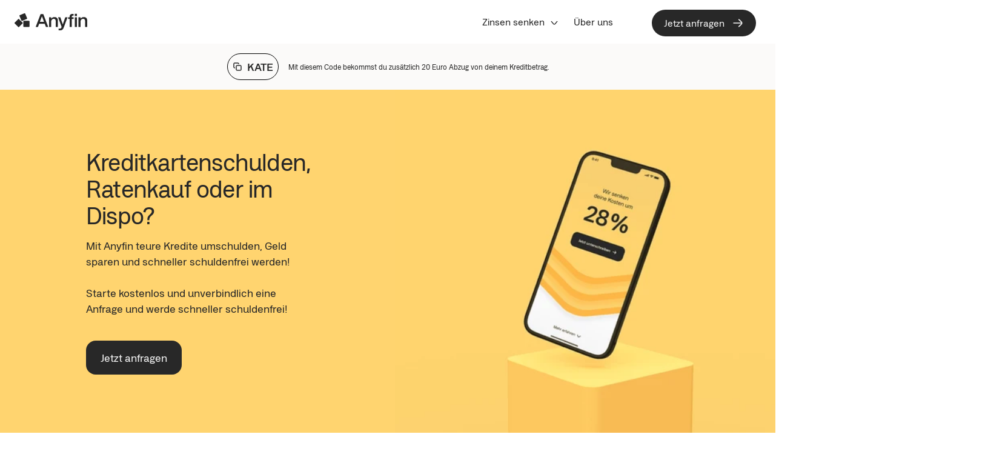

--- FILE ---
content_type: text/html; charset=utf-8
request_url: https://anyfin.com/de_DE/influencers/kate
body_size: 28136
content:
<!DOCTYPE html><html lang="de-DE"><head><meta charSet="utf-8"/><meta name="viewport" content="width=device-width, initial-scale=1.0"/><meta name="theme-color" content="#FFF"/><meta property="og:title" content="Anyfin"/><link rel="canonical" href="https://anyfin.com/de_DE/influencers/kate"/><link rel="preconnect" href="//app.usercentrics.eu"/><link rel="preconnect" href="//api.usercentrics.eu"/><link rel="preload" href="//app.usercentrics.eu/browser-ui/latest/loader.js" as="script"/><link rel="preconnect" href="//privacy-proxy.usercentrics.eu"/><link rel="preload" href="//privacy-proxy.usercentrics.eu/latest/uc-block.bundle.js" as="script"/><title></title><meta name="description"/><link rel="canonical" href="https://anyfin.com/de_DE/influencers/kate"/><meta property="og:url" content="https://anyfin.com/de_DE/influencers/kate"/><meta property="og:title"/><meta property="og:description"/><meta property="og:image" content="https://anyfin.com/static/og-logo.png"/><meta name="robots" content="noindex"/><link rel="preload" as="image" imageSrcSet="/_next/image?url=https%3A%2F%2Fcdn.anyfin.com%2Fcms%2FANYFIN_3_D_P_mockup_01_1_1_1080_X1080_DE_offer_f653397ac1.png&amp;w=384&amp;q=90 384w, /_next/image?url=https%3A%2F%2Fcdn.anyfin.com%2Fcms%2FANYFIN_3_D_P_mockup_01_1_1_1080_X1080_DE_offer_f653397ac1.png&amp;w=640&amp;q=90 640w, /_next/image?url=https%3A%2F%2Fcdn.anyfin.com%2Fcms%2FANYFIN_3_D_P_mockup_01_1_1_1080_X1080_DE_offer_f653397ac1.png&amp;w=750&amp;q=90 750w, /_next/image?url=https%3A%2F%2Fcdn.anyfin.com%2Fcms%2FANYFIN_3_D_P_mockup_01_1_1_1080_X1080_DE_offer_f653397ac1.png&amp;w=828&amp;q=90 828w, /_next/image?url=https%3A%2F%2Fcdn.anyfin.com%2Fcms%2FANYFIN_3_D_P_mockup_01_1_1_1080_X1080_DE_offer_f653397ac1.png&amp;w=1080&amp;q=90 1080w, /_next/image?url=https%3A%2F%2Fcdn.anyfin.com%2Fcms%2FANYFIN_3_D_P_mockup_01_1_1_1080_X1080_DE_offer_f653397ac1.png&amp;w=1200&amp;q=90 1200w, /_next/image?url=https%3A%2F%2Fcdn.anyfin.com%2Fcms%2FANYFIN_3_D_P_mockup_01_1_1_1080_X1080_DE_offer_f653397ac1.png&amp;w=1920&amp;q=90 1920w, /_next/image?url=https%3A%2F%2Fcdn.anyfin.com%2Fcms%2FANYFIN_3_D_P_mockup_01_1_1_1080_X1080_DE_offer_f653397ac1.png&amp;w=2048&amp;q=90 2048w, /_next/image?url=https%3A%2F%2Fcdn.anyfin.com%2Fcms%2FANYFIN_3_D_P_mockup_01_1_1_1080_X1080_DE_offer_f653397ac1.png&amp;w=3840&amp;q=90 3840w" imageSizes="(max-width: 600px) 100vw,(max-width: 1000px) 50vw,33vw" fetchpriority="high"/><meta name="next-head-count" content="20"/><meta charSet="utf-8"/><meta name="theme-color" content="#FFFFFF"/><meta property="og:url" content="https://anyfin.com/de_DE/influencers/kate"/><meta property="og:site_name" content="Anyfin"/><meta property="og:type" content="website"/><meta name="google-site-verification" content="nV9OjkEp3Km4YOYnRUyqHU7ennxNwgzloi9ddpeJ7Co"/><link rel="manifest" href="/manifest.json"/><link rel="apple-touch-icon" sizes="180x180" href="/apple-touch-icon.png"/><link rel="icon" type="image/svg" href="/favicon.svg"/><link rel="preload" href="https://cdn.anyfin.com/master/web/fonts/AnyfinSans-Regular.woff2" as="font" type="font/woff2" crossorigin="anonymous"/><link rel="preload" href="https://cdn.anyfin.com/master/web/fonts/AnyfinSans-Medium.woff2" as="font" type="font/woff2" crossorigin="anonymous"/><link rel="preload" href="https://cdn.anyfin.com/master/web/fonts/AnyfinSans-Bold.woff2" as="font" type="font/woff2" crossorigin="anonymous"/><link rel="preload" href="https://use.typekit.net/af/052fdd/00000000000000007750b26a/30/l?primer=7cdcb44be4a7db8877ffa5c0007b8dd865b3bbc383831fe2ea177f62257a9191&amp;fvd=n4&amp;v=3" as="font" type="font/woff2" crossorigin="anonymous"/><link rel="preload" href="https://use.typekit.net/af/9db185/00000000000000007750b277/30/l?primer=7cdcb44be4a7db8877ffa5c0007b8dd865b3bbc383831fe2ea177f62257a9191&amp;fvd=n6&amp;v=3" as="font" type="font/woff2" crossorigin="anonymous"/><link rel="preload" href="https://use.typekit.net/af/06da78/00000000000000007750b27c/30/l?primer=7cdcb44be4a7db8877ffa5c0007b8dd865b3bbc383831fe2ea177f62257a9191&amp;fvd=n6&amp;v=3" as="font" type="font/woff2" crossorigin="anonymous"/><link rel="preload" href="https://use.typekit.net/af/b889f4/00000000000000007750b282/30/l?primer=7cdcb44be4a7db8877ffa5c0007b8dd865b3bbc383831fe2ea177f62257a9191&amp;fvd=n7&amp;v=3" as="font" type="font/woff2" crossorigin="anonymous"/><link rel="preload" href="https://use.typekit.net/af/ccdff6/00000000000000007750b286/30/l?primer=7cdcb44be4a7db8877ffa5c0007b8dd865b3bbc383831fe2ea177f62257a9191&amp;fvd=n4&amp;v=3" as="font" type="font/woff2" crossorigin="anonymous"/><link rel="preload" href="https://use.typekit.net/af/9dacfe/00000000000000007750b29a/31/l?primer=7cdcb44be4a7db8877ffa5c0007b8dd865b3bbc383831fe2ea177f62257a9191&amp;fvd=n4&amp;v=3" as="font" type="font/woff2" crossorigin="anonymous"/><link rel="preload" href="https://use.typekit.net/af/f9ebe8/00000000000000007750b298/31/l?primer=7cdcb44be4a7db8877ffa5c0007b8dd865b3bbc383831fe2ea177f62257a9191&amp;fvd=i4&amp;v=3" as="font" type="font/woff2" crossorigin="anonymous"/><link rel="preload" href="https://use.typekit.net/af/d731ae/00000000000000007750b293/31/l?primer=7cdcb44be4a7db8877ffa5c0007b8dd865b3bbc383831fe2ea177f62257a9191&amp;fvd=n7&amp;v=3" as="font" type="font/woff2" crossorigin="anonymous"/><link rel="preload" href="https://use.typekit.net/af/31b075/00000000000000007750b292/31/l?primer=7cdcb44be4a7db8877ffa5c0007b8dd865b3bbc383831fe2ea177f62257a9191&amp;fvd=i7&amp;v=3" as="font" type="font/woff2" crossorigin="anonymous"/><link rel="preconnect" href="https://use.typekit.net" crossorigin="anonymous"/><link rel="preconnect" href="https://p.typekit.net" crossorigin="anonymous"/><link rel="preconnect" href="https://cdn.anyfin.com"/><link rel="preconnect" href="https://cdn.segment.com"/><link rel="preconnect" href="https://api.segment.io"/><link rel="preconnect" href="https://widget.intercom.io"/><noscript data-n-css=""></noscript><script defer="" nomodule="" src="/_next/static/chunks/polyfills-78c92fac7aa8fdd8.js"></script><script src="/_next/static/chunks/webpack-e1858509d97c9ac1.js" defer=""></script><script src="/_next/static/chunks/framework-0e8d27528ba61906.js" defer=""></script><script src="/_next/static/chunks/main-dc6dfdd4d94ad3c4.js" defer=""></script><script src="/_next/static/chunks/pages/_app-3a10713a681fb499.js" defer=""></script><script src="/_next/static/chunks/1bfc9850-0868a40cc4222ee5.js" defer=""></script><script src="/_next/static/chunks/c845dd4e-4546e151bba157a4.js" defer=""></script><script src="/_next/static/chunks/5e2a4920-7e5a383d087bcb37.js" defer=""></script><script src="/_next/static/chunks/601-e391b6a06a936ae0.js" defer=""></script><script src="/_next/static/chunks/1170-c16ae7e97565f218.js" defer=""></script><script src="/_next/static/chunks/9669-b4a020a63c1e3a98.js" defer=""></script><script src="/_next/static/chunks/5889-1ef71cb7ed89f637.js" defer=""></script><script src="/_next/static/chunks/6011-decc682f911059da.js" defer=""></script><script src="/_next/static/chunks/2802-e942744283b19cf4.js" defer=""></script><script src="/_next/static/chunks/pages/%5Blocale%5D/influencers/%5Bslug%5D-5ec9ad72480608d5.js" defer=""></script><script src="/_next/static/SGCC2nSGnpQqDHkeSm6DD/_buildManifest.js" defer=""></script><script src="/_next/static/SGCC2nSGnpQqDHkeSm6DD/_ssgManifest.js" defer=""></script><style data-styled="" data-styled-version="5.3.11">html{-webkit-scrollbar-gutter:stable;-moz-scrollbar-gutter:stable;-ms-scrollbar-gutter:stable;scrollbar-gutter:stable;}/*!sc*/
body{background-color:#FFF;}/*!sc*/
data-styled.g1[id="sc-global-gQXMvU1"]{content:"sc-global-gQXMvU1,"}/*!sc*/
.czoRH{display:none;}/*!sc*/
@media screen and (min-width:1000px){.czoRH{display:initial;}}/*!sc*/
.rGJvy{display:none;display:initial;}/*!sc*/
@media screen and (min-width:1000px){.rGJvy{display:none;}}/*!sc*/
data-styled.g4[id="sc-d5503b88-0"]{content:"czoRH,rGJvy,"}/*!sc*/
.drHZSL{height:4.5rem;display:-webkit-box;display:-webkit-flex;display:-ms-flexbox;display:flex;-webkit-flex-direction:column;-ms-flex-direction:column;flex-direction:column;}/*!sc*/
.fzBARI{width:100%;height:4.5rem;display:-webkit-box;display:-webkit-flex;display:-ms-flexbox;display:flex;-webkit-flex-direction:column;-ms-flex-direction:column;flex-direction:column;-webkit-flex-direction:row;-ms-flex-direction:row;flex-direction:row;-webkit-align-items:stretch;-webkit-box-align:stretch;-ms-flex-align:stretch;align-items:stretch;-webkit-box-pack:justify;-webkit-justify-content:space-between;-ms-flex-pack:justify;justify-content:space-between;background-color:#ffffff;}/*!sc*/
.bqvgoi{width:7.5rem;margin-left:24px;display:-webkit-box;display:-webkit-flex;display:-ms-flexbox;display:flex;-webkit-flex-direction:column;-ms-flex-direction:column;flex-direction:column;-webkit-flex-direction:row;-ms-flex-direction:row;flex-direction:row;-webkit-align-items:center;-webkit-box-align:center;-ms-flex-align:center;align-items:center;}/*!sc*/
.cCascU{display:-webkit-box;display:-webkit-flex;display:-ms-flexbox;display:flex;-webkit-flex-direction:column;-ms-flex-direction:column;flex-direction:column;-webkit-flex-direction:row;-ms-flex-direction:row;flex-direction:row;-webkit-align-items:center;-webkit-box-align:center;-ms-flex-align:center;align-items:center;}/*!sc*/
.hLomKI{margin-right:24px;display:-webkit-box;display:-webkit-flex;display:-ms-flexbox;display:flex;-webkit-flex-direction:column;-ms-flex-direction:column;flex-direction:column;}/*!sc*/
.bGwLdj{margin-right:32px;display:-webkit-box;display:-webkit-flex;display:-ms-flexbox;display:flex;-webkit-flex-direction:column;-ms-flex-direction:column;flex-direction:column;}/*!sc*/
.hpEUxN{display:-webkit-box;display:-webkit-flex;display:-ms-flexbox;display:flex;-webkit-flex-direction:column;-ms-flex-direction:column;flex-direction:column;-webkit-align-items:flex-start;-webkit-box-align:flex-start;-ms-flex-align:flex-start;align-items:flex-start;}/*!sc*/
.jiRhPO{margin-left:12px;display:-webkit-box;display:-webkit-flex;display:-ms-flexbox;display:flex;-webkit-flex-direction:column;-ms-flex-direction:column;flex-direction:column;}/*!sc*/
.cAvkcC{padding-top:24px;margin-left:16px;display:-webkit-box;display:-webkit-flex;display:-ms-flexbox;display:flex;-webkit-flex-direction:column;-ms-flex-direction:column;flex-direction:column;-webkit-flex-direction:row;-ms-flex-direction:row;flex-direction:row;}/*!sc*/
.ktwwSw{width:25px;display:-webkit-box;display:-webkit-flex;display:-ms-flexbox;display:flex;-webkit-flex-direction:column;-ms-flex-direction:column;flex-direction:column;}/*!sc*/
.gFTrnR{width:7.5rem;display:-webkit-box;display:-webkit-flex;display:-ms-flexbox;display:flex;-webkit-flex-direction:column;-ms-flex-direction:column;flex-direction:column;}/*!sc*/
.eQLEzv{padding:16px;padding-top:24px;display:-webkit-box;display:-webkit-flex;display:-ms-flexbox;display:flex;-webkit-flex-direction:column;-ms-flex-direction:column;flex-direction:column;}/*!sc*/
.iXumZm{margin-left:16px;display:-webkit-box;display:-webkit-flex;display:-ms-flexbox;display:flex;-webkit-flex-direction:column;-ms-flex-direction:column;flex-direction:column;}/*!sc*/
.jxYvpa{display:-webkit-box;display:-webkit-flex;display:-ms-flexbox;display:flex;-webkit-flex-direction:column;-ms-flex-direction:column;flex-direction:column;-webkit-align-items:flex-end;-webkit-box-align:flex-end;-ms-flex-align:flex-end;align-items:flex-end;}/*!sc*/
.gUjLSR{margin-right:16px;display:-webkit-box;display:-webkit-flex;display:-ms-flexbox;display:flex;-webkit-flex-direction:column;-ms-flex-direction:column;flex-direction:column;-webkit-flex-direction:row;-ms-flex-direction:row;flex-direction:row;-webkit-align-items:center;-webkit-box-align:center;-ms-flex-align:center;align-items:center;background-color:#FBFAF9;}/*!sc*/
.hjlmgu{margin-right:8px;display:-webkit-box;display:-webkit-flex;display:-ms-flexbox;display:flex;-webkit-flex-direction:column;-ms-flex-direction:column;flex-direction:column;}/*!sc*/
.gDMqQP{padding-top:0px;padding-bottom:0px;padding-left:0px;padding-right:0px;display:-webkit-box;display:-webkit-flex;display:-ms-flexbox;display:flex;-webkit-flex-direction:column;-ms-flex-direction:column;flex-direction:column;}/*!sc*/
.jXmOPT{width:96px;display:-webkit-box;display:-webkit-flex;display:-ms-flexbox;display:flex;-webkit-flex-direction:column;-ms-flex-direction:column;flex-direction:column;}/*!sc*/
@media screen and (min-width:600px){.jXmOPT{width:96px;}}/*!sc*/
@media screen and (min-width:1000px){.jXmOPT{width:124px;}}/*!sc*/
.bBECnk{display:-webkit-box;display:-webkit-flex;display:-ms-flexbox;display:flex;-webkit-flex-direction:column;-ms-flex-direction:column;flex-direction:column;}/*!sc*/
.kCVkXU{padding-top:16px;padding-bottom:12px;padding-left:0px;padding-right:0px;display:-webkit-box;display:-webkit-flex;display:-ms-flexbox;display:flex;-webkit-flex-direction:column;-ms-flex-direction:column;flex-direction:column;}/*!sc*/
@media screen and (min-width:600px){.kCVkXU{padding-top:16px;}}/*!sc*/
@media screen and (min-width:1000px){.kCVkXU{padding-top:16px;}}/*!sc*/
.gocPwn{padding-left:16px;padding-right:16px;display:-webkit-box;display:-webkit-flex;display:-ms-flexbox;display:flex;-webkit-flex-direction:column;-ms-flex-direction:column;flex-direction:column;}/*!sc*/
.ABpqW{padding-top:0px;display:-webkit-box;display:-webkit-flex;display:-ms-flexbox;display:flex;-webkit-flex-direction:column;-ms-flex-direction:column;flex-direction:column;}/*!sc*/
.hInBGs{display:-webkit-box;display:-webkit-flex;display:-ms-flexbox;display:flex;-webkit-flex-direction:column;-ms-flex-direction:column;flex-direction:column;-webkit-align-items:center;-webkit-box-align:center;-ms-flex-align:center;align-items:center;}/*!sc*/
.ctgHGS{margin-top:12px;display:-webkit-box;display:-webkit-flex;display:-ms-flexbox;display:flex;-webkit-flex-direction:column;-ms-flex-direction:column;flex-direction:column;}/*!sc*/
.eNjxEl{padding-bottom:16px;display:-webkit-box;display:-webkit-flex;display:-ms-flexbox;display:flex;-webkit-flex-direction:column;-ms-flex-direction:column;flex-direction:column;}/*!sc*/
.gaQSNU{display:-webkit-box;display:-webkit-flex;display:-ms-flexbox;display:flex;-webkit-flex-direction:column;-ms-flex-direction:column;flex-direction:column;-webkit-flex-direction:row;-ms-flex-direction:row;flex-direction:row;}/*!sc*/
.ZMWUA{display:-webkit-box;display:-webkit-flex;display:-ms-flexbox;display:flex;-webkit-flex-direction:column;-ms-flex-direction:column;flex-direction:column;background-color:#ffffff;}/*!sc*/
.iKnGiD{width:100%;padding-right:16px;padding-left:16px;display:-webkit-box;display:-webkit-flex;display:-ms-flexbox;display:flex;-webkit-flex-direction:column;-ms-flex-direction:column;flex-direction:column;}/*!sc*/
@media screen and (min-width:600px){.iKnGiD{padding-right:16px;}}/*!sc*/
@media screen and (min-width:1000px){.iKnGiD{padding-right:16px;}}/*!sc*/
@media screen and (min-width:2000px){.iKnGiD{padding-right:0px;}}/*!sc*/
@media screen and (min-width:600px){.iKnGiD{padding-left:16px;}}/*!sc*/
@media screen and (min-width:1000px){.iKnGiD{padding-left:16px;}}/*!sc*/
@media screen and (min-width:2000px){.iKnGiD{padding-left:0px;}}/*!sc*/
.ibYsXF{padding-top:64px;padding-bottom:0px;display:-webkit-box;display:-webkit-flex;display:-ms-flexbox;display:flex;-webkit-flex-direction:column;-ms-flex-direction:column;flex-direction:column;}/*!sc*/
@media screen and (min-width:600px){.ibYsXF{padding-bottom:0px;}}/*!sc*/
@media screen and (min-width:1000px){.ibYsXF{padding-bottom:48px;}}/*!sc*/
.gcDUsD{padding-top:32px;display:-webkit-box;display:-webkit-flex;display:-ms-flexbox;display:flex;-webkit-flex-direction:column;-ms-flex-direction:column;flex-direction:column;-webkit-flex-direction:row;-ms-flex-direction:row;flex-direction:row;}/*!sc*/
.bSIumH{display:-webkit-box;display:-webkit-flex;display:-ms-flexbox;display:flex;-webkit-flex-direction:column;-ms-flex-direction:column;flex-direction:column;-webkit-flex-direction:column;-ms-flex-direction:column;flex-direction:column;}/*!sc*/
@media screen and (min-width:600px){.bSIumH{-webkit-flex-direction:row;-ms-flex-direction:row;flex-direction:row;}}/*!sc*/
@media screen and (min-width:1000px){.bSIumH{-webkit-flex-direction:row;-ms-flex-direction:row;flex-direction:row;}}/*!sc*/
.jzEobk{padding-bottom:32px;padding-right:8px;display:-webkit-box;display:-webkit-flex;display:-ms-flexbox;display:flex;-webkit-flex-direction:column;-ms-flex-direction:column;flex-direction:column;}/*!sc*/
@media screen and (min-width:600px){.jzEobk{padding-bottom:32px;}}/*!sc*/
@media screen and (min-width:1000px){.jzEobk{padding-bottom:0px;}}/*!sc*/
.dJNEkV{padding-bottom:12px;display:-webkit-box;display:-webkit-flex;display:-ms-flexbox;display:flex;-webkit-flex-direction:column;-ms-flex-direction:column;flex-direction:column;}/*!sc*/
.bfZpI{margin-top:-48px;display:-webkit-box;display:-webkit-flex;display:-ms-flexbox;display:flex;-webkit-flex-direction:column;-ms-flex-direction:column;flex-direction:column;}/*!sc*/
.bNdFrT{display:-webkit-box;display:-webkit-flex;display:-ms-flexbox;display:flex;-webkit-flex-direction:column;-ms-flex-direction:column;flex-direction:column;-webkit-flex-direction:column;-ms-flex-direction:column;flex-direction:column;}/*!sc*/
@media screen and (min-width:600px){.bNdFrT{-webkit-flex-direction:column-reverse;-ms-flex-direction:column-reverse;flex-direction:column-reverse;}}/*!sc*/
@media screen and (min-width:1000px){.bNdFrT{-webkit-flex-direction:column-reverse;-ms-flex-direction:column-reverse;flex-direction:column-reverse;}}/*!sc*/
.enYAkf{width:100%;padding-bottom:32px;padding-top:40px;display:-webkit-box;display:-webkit-flex;display:-ms-flexbox;display:flex;-webkit-flex-direction:column;-ms-flex-direction:column;flex-direction:column;}/*!sc*/
@media screen and (min-width:600px){.enYAkf{padding-bottom:32px;}}/*!sc*/
@media screen and (min-width:1000px){.enYAkf{padding-bottom:0px;}}/*!sc*/
@media screen and (min-width:600px){.enYAkf{padding-top:0px;}}/*!sc*/
@media screen and (min-width:1000px){.enYAkf{padding-top:0px;}}/*!sc*/
.bGnWGy{margin-left:-16px;margin-right:-16px;padding-right:16px;padding-left:16px;padding-top:20px;margin-top:0px;padding-bottom:32px;display:-webkit-box;display:-webkit-flex;display:-ms-flexbox;display:flex;-webkit-flex-direction:column;-ms-flex-direction:column;flex-direction:column;}/*!sc*/
@media screen and (min-width:600px){.bGnWGy{padding-top:0px;}}/*!sc*/
@media screen and (min-width:1000px){.bGnWGy{padding-top:0px;}}/*!sc*/
@media screen and (min-width:600px){.bGnWGy{margin-top:0px;}}/*!sc*/
@media screen and (min-width:1000px){.bGnWGy{margin-top:0px;}}/*!sc*/
@media screen and (min-width:600px){.bGnWGy{padding-bottom:32px;}}/*!sc*/
@media screen and (min-width:1000px){.bGnWGy{padding-bottom:24px;}}/*!sc*/
.jZDKPy{padding-bottom:8px;display:-webkit-box;display:-webkit-flex;display:-ms-flexbox;display:flex;-webkit-flex-direction:column;-ms-flex-direction:column;flex-direction:column;}/*!sc*/
data-styled.g5[id="sc-d5503b88-1"]{content:"drHZSL,fzBARI,bqvgoi,cCascU,hLomKI,bGwLdj,hpEUxN,jiRhPO,cAvkcC,ktwwSw,gFTrnR,eQLEzv,iXumZm,jxYvpa,gUjLSR,hjlmgu,gDMqQP,jXmOPT,bBECnk,kCVkXU,gocPwn,ABpqW,hInBGs,ctgHGS,eNjxEl,gaQSNU,ZMWUA,iKnGiD,ibYsXF,gcDUsD,bSIumH,jzEobk,dJNEkV,bfZpI,bNdFrT,enYAkf,bGnWGy,jZDKPy,"}/*!sc*/
.HPPQg{font-family:Anyfin Sans;-moz-osx-font-smoothing:grayscale;-webkit-font-smoothing:antialiased;display:block;text-transform:none;margin:0;font-weight:normal;color:#282828;-webkit-letter-spacing:0em;-moz-letter-spacing:0em;-ms-letter-spacing:0em;letter-spacing:0em;font-size:1rem;line-height:1.5rem;margin-bottom:0;}/*!sc*/
@media screen and (min-width:600px){.HPPQg{font-size:1rem;line-height:1.5rem;margin-bottom:0;}}/*!sc*/
@media screen and (min-width:1000px){.HPPQg{font-size:1rem;line-height:1.5rem;margin-bottom:0;}}/*!sc*/
@media screen and (min-width:2000px){.HPPQg{font-size:1rem;line-height:1.5rem;margin-bottom:0;}}/*!sc*/
.eChAui{font-family:Anyfin Sans;-moz-osx-font-smoothing:grayscale;-webkit-font-smoothing:antialiased;display:block;text-transform:none;margin:0;font-weight:500;color:#282828;-webkit-letter-spacing:0em;-moz-letter-spacing:0em;-ms-letter-spacing:0em;letter-spacing:0em;font-size:1.125rem;line-height:1.625rem;margin-bottom:0;}/*!sc*/
@media screen and (min-width:600px){.eChAui{font-size:1.125rem;line-height:1.625rem;margin-bottom:0;}}/*!sc*/
@media screen and (min-width:1000px){.eChAui{font-size:1.25rem;line-height:1.75rem;margin-bottom:0;}}/*!sc*/
@media screen and (min-width:2000px){.eChAui{font-size:1.25rem;line-height:1.75rem;margin-bottom:0;}}/*!sc*/
.lglbve{font-family:Anyfin Sans;-moz-osx-font-smoothing:grayscale;-webkit-font-smoothing:antialiased;display:block;text-transform:none;margin:0;font-weight:500;color:#282828;-webkit-letter-spacing:0em;-moz-letter-spacing:0em;-ms-letter-spacing:0em;letter-spacing:0em;font-size:1.125rem;line-height:1.625rem;margin-bottom:0;}/*!sc*/
@media screen and (min-width:600px){.lglbve{font-size:1.125rem;line-height:1.625rem;margin-bottom:0;}}/*!sc*/
@media screen and (min-width:1000px){.lglbve{font-size:1.125rem;line-height:1.625rem;margin-bottom:0;}}/*!sc*/
@media screen and (min-width:2000px){.lglbve{font-size:1.125rem;line-height:1.625rem;margin-bottom:0;}}/*!sc*/
.kBzkxy{font-family:Anyfin Sans;-moz-osx-font-smoothing:grayscale;-webkit-font-smoothing:antialiased;display:block;text-transform:uppercase;margin:0;font-weight:500;color:#282828;-webkit-letter-spacing:0em;-moz-letter-spacing:0em;-ms-letter-spacing:0em;letter-spacing:0em;font-size:1.125rem;line-height:1.625rem;margin-bottom:0;}/*!sc*/
@media screen and (min-width:600px){.kBzkxy{font-size:1.125rem;line-height:1.625rem;margin-bottom:0;}}/*!sc*/
@media screen and (min-width:1000px){.kBzkxy{font-size:1.125rem;line-height:1.625rem;margin-bottom:0;}}/*!sc*/
@media screen and (min-width:2000px){.kBzkxy{font-size:1.125rem;line-height:1.625rem;margin-bottom:0;}}/*!sc*/
.ehkIrQ{font-family:Anyfin Sans;-moz-osx-font-smoothing:grayscale;-webkit-font-smoothing:antialiased;display:block;text-transform:none;margin:0;font-weight:normal;color:#282828;-webkit-letter-spacing:0em;-moz-letter-spacing:0em;-ms-letter-spacing:0em;letter-spacing:0em;font-size:0.75rem;line-height:1rem;margin-bottom:0;}/*!sc*/
@media screen and (min-width:600px){.ehkIrQ{font-size:0.75rem;line-height:1rem;margin-bottom:0;}}/*!sc*/
@media screen and (min-width:1000px){.ehkIrQ{font-size:0.75rem;line-height:1rem;margin-bottom:0;}}/*!sc*/
@media screen and (min-width:2000px){.ehkIrQ{font-size:0.75rem;line-height:1rem;margin-bottom:0;}}/*!sc*/
.kmBSkX{font-family:Anyfin Sans;-moz-osx-font-smoothing:grayscale;-webkit-font-smoothing:antialiased;display:block;text-transform:none;margin:0;font-weight:normal;color:#282828;-webkit-letter-spacing:-0.02em;-moz-letter-spacing:-0.02em;-ms-letter-spacing:-0.02em;letter-spacing:-0.02em;font-size:2rem;line-height:2.25rem;margin-bottom:0;}/*!sc*/
@media screen and (min-width:600px){.kmBSkX{font-size:3.5rem;line-height:3.875rem;margin-bottom:0;}}/*!sc*/
@media screen and (min-width:1000px){.kmBSkX{font-size:2.5rem;line-height:2.75rem;margin-bottom:0;}}/*!sc*/
@media screen and (min-width:2000px){.kmBSkX{font-size:2.5rem;line-height:2.75rem;margin-bottom:0;}}/*!sc*/
.eMTIKU{font-family:Anyfin Sans;-moz-osx-font-smoothing:grayscale;-webkit-font-smoothing:antialiased;display:block;text-transform:none;margin:0;font-weight:normal;color:#282828;-webkit-letter-spacing:0em;-moz-letter-spacing:0em;-ms-letter-spacing:0em;letter-spacing:0em;font-size:1.125rem;line-height:1.625rem;margin-bottom:0;}/*!sc*/
@media screen and (min-width:600px){.eMTIKU{font-size:1.125rem;line-height:1.625rem;margin-bottom:0;}}/*!sc*/
@media screen and (min-width:1000px){.eMTIKU{font-size:1.125rem;line-height:1.625rem;margin-bottom:0;}}/*!sc*/
@media screen and (min-width:2000px){.eMTIKU{font-size:1.125rem;line-height:1.625rem;margin-bottom:0;}}/*!sc*/
.ikxosz{font-family:Anyfin Sans;-moz-osx-font-smoothing:grayscale;-webkit-font-smoothing:antialiased;display:block;text-transform:none;margin:0;font-weight:normal;color:#282828;-webkit-letter-spacing:-0.02em;-moz-letter-spacing:-0.02em;-ms-letter-spacing:-0.02em;letter-spacing:-0.02em;font-size:2rem;line-height:2.25rem;margin-bottom:0;}/*!sc*/
@media screen and (min-width:600px){.ikxosz{font-size:2.5rem;line-height:2.75rem;margin-bottom:0;}}/*!sc*/
@media screen and (min-width:1000px){.ikxosz{font-size:2.5rem;line-height:2.75rem;margin-bottom:0;}}/*!sc*/
@media screen and (min-width:2000px){.ikxosz{font-size:2.5rem;line-height:2.75rem;margin-bottom:0;}}/*!sc*/
.ccYiDu{font-family:Anyfin Sans;-moz-osx-font-smoothing:grayscale;-webkit-font-smoothing:antialiased;display:block;text-transform:none;margin:0;font-weight:500;color:#282828;-webkit-letter-spacing:0em;-moz-letter-spacing:0em;-ms-letter-spacing:0em;letter-spacing:0em;font-size:1.25rem;line-height:1.75rem;margin-bottom:0;}/*!sc*/
@media screen and (min-width:600px){.ccYiDu{font-size:1.25rem;line-height:1.75rem;margin-bottom:0;}}/*!sc*/
@media screen and (min-width:1000px){.ccYiDu{font-size:1.25rem;line-height:1.75rem;margin-bottom:0;}}/*!sc*/
@media screen and (min-width:2000px){.ccYiDu{font-size:1.25rem;line-height:1.75rem;margin-bottom:0;}}/*!sc*/
.frbcyF{font-family:Anyfin Sans;-moz-osx-font-smoothing:grayscale;-webkit-font-smoothing:antialiased;display:block;text-transform:none;margin:0;font-weight:normal;color:#282828;-webkit-letter-spacing:-0.02em;-moz-letter-spacing:-0.02em;-ms-letter-spacing:-0.02em;letter-spacing:-0.02em;font-size:2rem;line-height:2.25rem;margin-bottom:0;}/*!sc*/
@media screen and (min-width:600px){.frbcyF{font-size:2rem;line-height:2.25rem;margin-bottom:0;}}/*!sc*/
@media screen and (min-width:1000px){.frbcyF{font-size:2rem;line-height:2.25rem;margin-bottom:0;}}/*!sc*/
@media screen and (min-width:2000px){.frbcyF{font-size:2rem;line-height:2.25rem;margin-bottom:0;}}/*!sc*/
.cEFREX{font-family:Anyfin Sans;-moz-osx-font-smoothing:grayscale;-webkit-font-smoothing:antialiased;display:block;text-transform:none;margin:0;font-weight:500;color:#282828;-webkit-letter-spacing:-0.02em;-moz-letter-spacing:-0.02em;-ms-letter-spacing:-0.02em;letter-spacing:-0.02em;font-size:1.25rem;line-height:1.75rem;margin-bottom:0;}/*!sc*/
@media screen and (min-width:600px){.cEFREX{font-size:1.25rem;line-height:1.75rem;margin-bottom:0;}}/*!sc*/
@media screen and (min-width:1000px){.cEFREX{font-size:1.25rem;line-height:1.75rem;margin-bottom:0;}}/*!sc*/
@media screen and (min-width:2000px){.cEFREX{font-size:1.25rem;line-height:1.75rem;margin-bottom:0;}}/*!sc*/
.kkbZQM{font-family:Anyfin Sans;-moz-osx-font-smoothing:grayscale;-webkit-font-smoothing:antialiased;display:block;text-transform:none;margin:0;font-weight:normal;color:#282828;-webkit-letter-spacing:0em;-moz-letter-spacing:0em;-ms-letter-spacing:0em;letter-spacing:0em;font-size:2rem;line-height:2.25rem;margin-bottom:0;}/*!sc*/
@media screen and (min-width:600px){.kkbZQM{font-size:2rem;line-height:2.25rem;margin-bottom:0;}}/*!sc*/
@media screen and (min-width:1000px){.kkbZQM{font-size:2.5rem;line-height:2.75rem;margin-bottom:0;}}/*!sc*/
@media screen and (min-width:2000px){.kkbZQM{font-size:2.5rem;line-height:2.75rem;margin-bottom:0;}}/*!sc*/
.bnAcXn{font-family:Anyfin Sans;-moz-osx-font-smoothing:grayscale;-webkit-font-smoothing:antialiased;display:block;text-transform:none;margin:0;font-weight:normal;color:#282828;-webkit-letter-spacing:-0.02em;-moz-letter-spacing:-0.02em;-ms-letter-spacing:-0.02em;letter-spacing:-0.02em;font-size:2rem;line-height:2.25rem;margin-bottom:0;}/*!sc*/
@media screen and (min-width:600px){.bnAcXn{font-size:2.5rem;line-height:2.75rem;margin-bottom:0;}}/*!sc*/
@media screen and (min-width:1000px){.bnAcXn{font-size:2rem;line-height:2.25rem;margin-bottom:0;}}/*!sc*/
@media screen and (min-width:2000px){.bnAcXn{font-size:2rem;line-height:2.25rem;margin-bottom:0;}}/*!sc*/
.iqEcpe{font-family:Anyfin Sans;-moz-osx-font-smoothing:grayscale;-webkit-font-smoothing:antialiased;display:block;text-transform:none;margin:0;font-weight:normal;color:#505050;-webkit-letter-spacing:-0.02em;-moz-letter-spacing:-0.02em;-ms-letter-spacing:-0.02em;letter-spacing:-0.02em;font-size:1.125rem;line-height:1.625rem;margin-bottom:0;}/*!sc*/
@media screen and (min-width:600px){.iqEcpe{font-size:1.125rem;line-height:1.625rem;margin-bottom:0;}}/*!sc*/
@media screen and (min-width:1000px){.iqEcpe{font-size:1.125rem;line-height:1.625rem;margin-bottom:0;}}/*!sc*/
@media screen and (min-width:2000px){.iqEcpe{font-size:1.125rem;line-height:1.625rem;margin-bottom:0;}}/*!sc*/
.hxmMmo{font-family:Anyfin Sans;-moz-osx-font-smoothing:grayscale;-webkit-font-smoothing:antialiased;display:block;text-transform:none;margin:0;font-weight:normal;color:#282828;-webkit-letter-spacing:0em;-moz-letter-spacing:0em;-ms-letter-spacing:0em;letter-spacing:0em;font-size:2rem;line-height:2.25rem;margin-bottom:0;}/*!sc*/
@media screen and (min-width:600px){.hxmMmo{font-size:2rem;line-height:2.25rem;margin-bottom:0;}}/*!sc*/
@media screen and (min-width:1000px){.hxmMmo{font-size:2rem;line-height:2.25rem;margin-bottom:0;}}/*!sc*/
@media screen and (min-width:2000px){.hxmMmo{font-size:2rem;line-height:2.25rem;margin-bottom:0;}}/*!sc*/
.ewhskx{font-family:Anyfin Sans;-moz-osx-font-smoothing:grayscale;-webkit-font-smoothing:antialiased;display:block;text-transform:none;margin:0;font-weight:normal;color:#282828;-webkit-letter-spacing:-0.02em;-moz-letter-spacing:-0.02em;-ms-letter-spacing:-0.02em;letter-spacing:-0.02em;font-size:1.25rem;line-height:1.75rem;margin-bottom:0;}/*!sc*/
@media screen and (min-width:600px){.ewhskx{font-size:1.25rem;line-height:1.75rem;margin-bottom:0;}}/*!sc*/
@media screen and (min-width:1000px){.ewhskx{font-size:1.25rem;line-height:1.75rem;margin-bottom:0;}}/*!sc*/
@media screen and (min-width:2000px){.ewhskx{font-size:1.25rem;line-height:1.75rem;margin-bottom:0;}}/*!sc*/
.eJraus{font-family:Anyfin Sans;-moz-osx-font-smoothing:grayscale;-webkit-font-smoothing:antialiased;display:block;text-transform:none;margin:0;font-weight:normal;color:#282828;-webkit-letter-spacing:0em;-moz-letter-spacing:0em;-ms-letter-spacing:0em;letter-spacing:0em;font-size:1rem;line-height:1.5rem;margin-bottom:0;}/*!sc*/
@media screen and (min-width:600px){.eJraus{font-size:1.125rem;line-height:1.625rem;margin-bottom:0;}}/*!sc*/
@media screen and (min-width:1000px){.eJraus{font-size:1.25rem;line-height:1.75rem;margin-bottom:0;}}/*!sc*/
@media screen and (min-width:2000px){.eJraus{font-size:1.25rem;line-height:1.75rem;margin-bottom:0;}}/*!sc*/
.dJebeJ{font-family:Anyfin Sans;-moz-osx-font-smoothing:grayscale;-webkit-font-smoothing:antialiased;display:block;text-transform:none;margin:0;font-weight:normal;color:#FBF6EF;-webkit-letter-spacing:0em;-moz-letter-spacing:0em;-ms-letter-spacing:0em;letter-spacing:0em;font-size:1rem;line-height:1.5rem;margin-bottom:0;}/*!sc*/
@media screen and (min-width:600px){.dJebeJ{font-size:1rem;line-height:1.5rem;margin-bottom:0;}}/*!sc*/
@media screen and (min-width:1000px){.dJebeJ{font-size:1.125rem;line-height:1.625rem;margin-bottom:0;}}/*!sc*/
@media screen and (min-width:2000px){.dJebeJ{font-size:1.125rem;line-height:1.625rem;margin-bottom:0;}}/*!sc*/
.dvcwBc{font-family:Anyfin Sans;-moz-osx-font-smoothing:grayscale;-webkit-font-smoothing:antialiased;display:block;text-transform:none;margin:0;font-weight:normal;color:#282828;-webkit-letter-spacing:0em;-moz-letter-spacing:0em;-ms-letter-spacing:0em;letter-spacing:0em;font-size:1.5rem;line-height:1.875rem;margin-bottom:0;}/*!sc*/
@media screen and (min-width:600px){.dvcwBc{font-size:1.5rem;line-height:1.875rem;margin-bottom:0;}}/*!sc*/
@media screen and (min-width:1000px){.dvcwBc{font-size:1.5rem;line-height:1.875rem;margin-bottom:0;}}/*!sc*/
@media screen and (min-width:2000px){.dvcwBc{font-size:1.5rem;line-height:1.875rem;margin-bottom:0;}}/*!sc*/
.cvmKAB{font-family:Anyfin Sans;-moz-osx-font-smoothing:grayscale;-webkit-font-smoothing:antialiased;display:block;text-transform:none;margin:0;font-weight:normal;color:#FBF6EF;-webkit-letter-spacing:0em;-moz-letter-spacing:0em;-ms-letter-spacing:0em;letter-spacing:0em;font-size:0.75rem;line-height:1rem;margin-bottom:0;}/*!sc*/
@media screen and (min-width:600px){.cvmKAB{font-size:0.75rem;line-height:1rem;margin-bottom:0;}}/*!sc*/
@media screen and (min-width:1000px){.cvmKAB{font-size:0.75rem;line-height:1rem;margin-bottom:0;}}/*!sc*/
@media screen and (min-width:2000px){.cvmKAB{font-size:0.75rem;line-height:1rem;margin-bottom:0;}}/*!sc*/
.impfiU{font-family:Anyfin Sans;-moz-osx-font-smoothing:grayscale;-webkit-font-smoothing:antialiased;display:block;text-transform:none;margin:0;font-weight:normal;color:#282828;-webkit-letter-spacing:0em;-moz-letter-spacing:0em;-ms-letter-spacing:0em;letter-spacing:0em;font-size:1rem;line-height:1.5rem;margin-bottom:0;}/*!sc*/
@media screen and (min-width:600px){.impfiU{font-size:1rem;line-height:1.5rem;margin-bottom:0;}}/*!sc*/
@media screen and (min-width:1000px){.impfiU{font-size:1.125rem;line-height:1.625rem;margin-bottom:0;}}/*!sc*/
@media screen and (min-width:2000px){.impfiU{font-size:1.125rem;line-height:1.625rem;margin-bottom:0;}}/*!sc*/
data-styled.g9[id="sc-d5503b88-5"]{content:"HPPQg,eChAui,lglbve,kBzkxy,ehkIrQ,kmBSkX,eMTIKU,ikxosz,ccYiDu,frbcyF,cEFREX,kkbZQM,bnAcXn,iqEcpe,hxmMmo,ewhskx,eJraus,dJebeJ,dvcwBc,cvmKAB,impfiU,"}/*!sc*/
.hRcaUK{color:inherit;}/*!sc*/
.hRcaUK:link,.hRcaUK:active,.hRcaUK:hover,.hRcaUK:visited{-webkit-text-decoration:underline;text-decoration:underline;}/*!sc*/
data-styled.g10[id="sc-d5503b88-6"]{content:"hRcaUK,"}/*!sc*/
.glnoAc{width:1rem;height:1rem;}/*!sc*/
.dNASOQ{width:1.25rem;height:1.25rem;}/*!sc*/
.dUaXxU{width:1.5rem;height:1.5rem;}/*!sc*/
.MLLnF{width:1.25rem;height:1.25rem;}/*!sc*/
@media screen and (min-width:600px){.MLLnF{width:1.25rem;}}/*!sc*/
@media screen and (min-width:1000px){.MLLnF{width:1.5rem;}}/*!sc*/
@media screen and (min-width:2000px){.MLLnF{width:1.5rem;}}/*!sc*/
@media screen and (min-width:600px){.MLLnF{height:1.25rem;}}/*!sc*/
@media screen and (min-width:1000px){.MLLnF{height:1.5rem;}}/*!sc*/
@media screen and (min-width:2000px){.MLLnF{height:1.5rem;}}/*!sc*/
.gNGTg{width:1.3rem;height:1.3rem;}/*!sc*/
data-styled.g29[id="sc-d5503b88-25"]{content:"glnoAc,dNASOQ,dUaXxU,MLLnF,gNGTg,"}/*!sc*/
@font-face{font-display:fallback;font-family:"Gilroy";font-weight:normal;font-style:normal;src:url(https://cdn.anyfin.com/master/web/fonts/gilroy-medium.eot?#iefix) format("embedded-opentype"),url(https://cdn.anyfin.com/master/web/fonts/gilroy-medium.woff2) format("woff2"),url(https://cdn.anyfin.com/master/web/fonts/gilroy-medium.woff) format("woff"),url(https://cdn.anyfin.com/master/web/fonts/gilroy-medium.ttf) format("truetype");}/*!sc*/
@font-face{font-display:fallback;font-family:"Gilroy";font-weight:bold;font-style:normal;src:url(https://cdn.anyfin.com/master/web/fonts/gilroy-bold.eot?#iefix) format("embedded-opentype"),url(https://cdn.anyfin.com/master/web/fonts/gilroy-bold.woff2) format("woff2"),url(https://cdn.anyfin.com/master/web/fonts/gilroy-bold.woff) format("woff"),url(https://cdn.anyfin.com/master/web/fonts/gilroy-bold.ttf) format("truetype");}/*!sc*/
@font-face{font-display:swap;font-family:"Gilroy";font-weight:800;font-style:normal;src:url(https://cdn.anyfin.com/master/web/fonts/gilroy-extrabold.eot?#iefix) format("embedded-opentype"),url(https://cdn.anyfin.com/master/web/fonts/gilroy-extrabold.woff2) format("woff2"),url(https://cdn.anyfin.com/master/web/fonts/gilroy-extrabold.woff) format("woff"),url(https://cdn.anyfin.com/master/web/fonts/gilroy-extrabold.ttf) format("truetype");}/*!sc*/
@import url("https://p.typekit.net/p.css?s=1&k=esl4vjf&ht=tk&f=53783.53794.53801.53818.53829.53830&a=245138316&app=typekit&e=css");/*!sc*/
@font-face{font-family:Neulis;src:url("https://use.typekit.net/af/052fdd/00000000000000007750b26a/30/l?primer=7cdcb44be4a7db8877ffa5c0007b8dd865b3bbc383831fe2ea177f62257a9191&fvd=n4&v=3") format("woff2"),url("https://use.typekit.net/af/052fdd/00000000000000007750b26a/30/d?primer=7cdcb44be4a7db8877ffa5c0007b8dd865b3bbc383831fe2ea177f62257a9191&fvd=n4&v=3") format("woff"),url("https://use.typekit.net/af/052fdd/00000000000000007750b26a/30/a?primer=7cdcb44be4a7db8877ffa5c0007b8dd865b3bbc383831fe2ea177f62257a9191&fvd=n4&v=3") format("opentype");font-display:swap;font-style:italic;font-weight:400;font-stretch:normal;}/*!sc*/
@font-face{font-family:Neulis;src:url("https://use.typekit.net/af/9db185/00000000000000007750b277/30/l?primer=7cdcb44be4a7db8877ffa5c0007b8dd865b3bbc383831fe2ea177f62257a9191&fvd=n6&v=3") format("woff2"),url("https://use.typekit.net/af/9db185/00000000000000007750b277/30/d?primer=7cdcb44be4a7db8877ffa5c0007b8dd865b3bbc383831fe2ea177f62257a9191&fvd=n6&v=3") format("woff"),url("https://use.typekit.net/af/9db185/00000000000000007750b277/30/a?primer=7cdcb44be4a7db8877ffa5c0007b8dd865b3bbc383831fe2ea177f62257a9191&fvd=n6&v=3") format("opentype");font-display:swap;font-style:italic;font-weight:600;font-stretch:normal;}/*!sc*/
@font-face{font-family:Neulis;src:url("https://use.typekit.net/af/06da78/00000000000000007750b27c/30/l?primer=7cdcb44be4a7db8877ffa5c0007b8dd865b3bbc383831fe2ea177f62257a9191&fvd=n6&v=3") format("woff2"),url("https://use.typekit.net/af/06da78/00000000000000007750b27c/30/d?primer=7cdcb44be4a7db8877ffa5c0007b8dd865b3bbc383831fe2ea177f62257a9191&fvd=n6&v=3") format("woff"),url("https://use.typekit.net/af/06da78/00000000000000007750b27c/30/a?primer=7cdcb44be4a7db8877ffa5c0007b8dd865b3bbc383831fe2ea177f62257a9191&fvd=n6&v=3") format("opentype");font-display:swap;font-style:normal;font-weight:600;font-stretch:normal;}/*!sc*/
@font-face{font-family:Neulis;src:url("https://use.typekit.net/af/b889f4/00000000000000007750b282/30/l?primer=7cdcb44be4a7db8877ffa5c0007b8dd865b3bbc383831fe2ea177f62257a9191&fvd=n7&v=3") format("woff2"),url("https://use.typekit.net/af/b889f4/00000000000000007750b282/30/d?primer=7cdcb44be4a7db8877ffa5c0007b8dd865b3bbc383831fe2ea177f62257a9191&fvd=n7&v=3") format("woff"),url("https://use.typekit.net/af/b889f4/00000000000000007750b282/30/a?primer=7cdcb44be4a7db8877ffa5c0007b8dd865b3bbc383831fe2ea177f62257a9191&fvd=n7&v=3") format("opentype");font-display:swap;font-style:normal;font-weight:700;font-stretch:normal;}/*!sc*/
@font-face{font-family:Neulis;src:url("https://use.typekit.net/af/ccdff6/00000000000000007750b286/30/l?primer=7cdcb44be4a7db8877ffa5c0007b8dd865b3bbc383831fe2ea177f62257a9191&fvd=n4&v=3") format("woff2"),url("https://use.typekit.net/af/ccdff6/00000000000000007750b286/30/d?primer=7cdcb44be4a7db8877ffa5c0007b8dd865b3bbc383831fe2ea177f62257a9191&fvd=n4&v=3") format("woff"),url("https://use.typekit.net/af/ccdff6/00000000000000007750b286/30/a?primer=7cdcb44be4a7db8877ffa5c0007b8dd865b3bbc383831fe2ea177f62257a9191&fvd=n4&v=3") format("opentype");font-display:swap;font-style:normal;font-weight:400;font-stretch:normal;}/*!sc*/
@import url("https://p.typekit.net/p.css?s=1&k=lgp8mmq&ht=tk&f=53799.53801.53805.53811&a=245138316&app=typekit&e=css");/*!sc*/
@font-face{font-family:"Neulis Sans";src:url("https://use.typekit.net/af/9dacfe/00000000000000007750b29a/31/l?primer=7cdcb44be4a7db8877ffa5c0007b8dd865b3bbc383831fe2ea177f62257a9191&fvd=n4&v=3") format("woff2"),url("https://use.typekit.net/af/9dacfe/00000000000000007750b29a/31/d?primer=7cdcb44be4a7db8877ffa5c0007b8dd865b3bbc383831fe2ea177f62257a9191&fvd=n4&v=3") format("woff"),url("https://use.typekit.net/af/9dacfe/00000000000000007750b29a/31/a?primer=7cdcb44be4a7db8877ffa5c0007b8dd865b3bbc383831fe2ea177f62257a9191&fvd=n4&v=3") format("opentype");font-display:swap;font-style:normal;font-weight:400;font-stretch:normal;}/*!sc*/
@font-face{font-family:"Neulis Sans";src:url("https://use.typekit.net/af/f9ebe8/00000000000000007750b298/31/l?primer=7cdcb44be4a7db8877ffa5c0007b8dd865b3bbc383831fe2ea177f62257a9191&fvd=i4&v=3") format("woff2"),url("https://use.typekit.net/af/f9ebe8/00000000000000007750b298/31/d?primer=7cdcb44be4a7db8877ffa5c0007b8dd865b3bbc383831fe2ea177f62257a9191&fvd=i4&v=3") format("woff"),url("https://use.typekit.net/af/f9ebe8/00000000000000007750b298/31/a?primer=7cdcb44be4a7db8877ffa5c0007b8dd865b3bbc383831fe2ea177f62257a9191&fvd=i4&v=3") format("opentype");font-display:swap;font-style:italic;font-weight:400;font-stretch:normal;}/*!sc*/
@font-face{font-family:"Neulis Sans";src:url("https://use.typekit.net/af/d731ae/00000000000000007750b293/31/l?primer=7cdcb44be4a7db8877ffa5c0007b8dd865b3bbc383831fe2ea177f62257a9191&fvd=n7&v=3") format("woff2"),url("https://use.typekit.net/af/d731ae/00000000000000007750b293/31/d?primer=7cdcb44be4a7db8877ffa5c0007b8dd865b3bbc383831fe2ea177f62257a9191&fvd=n7&v=3") format("woff"),url("https://use.typekit.net/af/d731ae/00000000000000007750b293/31/a?primer=7cdcb44be4a7db8877ffa5c0007b8dd865b3bbc383831fe2ea177f62257a9191&fvd=n7&v=3") format("opentype");font-display:swap;font-style:normal;font-weight:700;font-stretch:normal;}/*!sc*/
@font-face{font-family:"Neulis Sans";src:url("https://use.typekit.net/af/31b075/00000000000000007750b292/31/l?primer=7cdcb44be4a7db8877ffa5c0007b8dd865b3bbc383831fe2ea177f62257a9191&fvd=i7&v=3") format("woff2"),url("https://use.typekit.net/af/31b075/00000000000000007750b292/31/d?primer=7cdcb44be4a7db8877ffa5c0007b8dd865b3bbc383831fe2ea177f62257a9191&fvd=i7&v=3") format("woff"),url("https://use.typekit.net/af/31b075/00000000000000007750b292/31/a?primer=7cdcb44be4a7db8877ffa5c0007b8dd865b3bbc383831fe2ea177f62257a9191&fvd=i7&v=3") format("opentype");font-display:swap;font-style:italic;font-weight:700;font-stretch:normal;}/*!sc*/
@font-face{font-display:swap;font-family:"Anyfin Sans";font-weight:normal;font-style:normal;src:url(https://cdn.anyfin.com/master/web/fonts/AnyfinSans-Regular.eot?#iefix) format("embedded-opentype"),url(https://cdn.anyfin.com/master/web/fonts/AnyfinSans-Regular.woff2) format("woff2"),url(https://cdn.anyfin.com/master/web/fonts/AnyfinSans-Regular.woff) format("woff"),url(https://cdn.anyfin.com/master/web/fonts/AnyfinSans-Regular.ttf) format("truetype");}/*!sc*/
@font-face{font-display:swap;font-family:"Anyfin Sans";font-weight:500;font-style:normal;src:url(https://cdn.anyfin.com/master/web/fonts/AnyfinSans-Medium.eot?#iefix) format("embedded-opentype"),url(https://cdn.anyfin.com/master/web/fonts/AnyfinSans-Medium.woff2) format("woff2"),url(https://cdn.anyfin.com/master/web/fonts/AnyfinSans-Medium.woff) format("woff"),url(https://cdn.anyfin.com/master/web/fonts/AnyfinSans-Medium.ttf) format("truetype");}/*!sc*/
@font-face{font-display:swap;font-family:"Anyfin Sans";font-weight:bold;font-style:normal;src:url(https://cdn.anyfin.com/master/web/fonts/AnyfinSans-Bold.eot?#iefix) format("embedded-opentype"),url(https://cdn.anyfin.com/master/web/fonts/AnyfinSans-Bold.woff2) format("woff2"),url(https://cdn.anyfin.com/master/web/fonts/AnyfinSans-Bold.woff) format("woff"),url(https://cdn.anyfin.com/master/web/fonts/AnyfinSans-Bold.ttf) format("truetype");}/*!sc*/
html{line-height:1.15;-ms-text-size-adjust:100%;-webkit-text-size-adjust:100%;font-size:16px;}/*!sc*/
body{margin:0;}/*!sc*/
*{text-rendering:optimizeLegibility;}/*!sc*/
article,aside,footer,header,nav,section{display:block;}/*!sc*/
h1{font-size:2em;margin:0.67em 0;}/*!sc*/
figcaption,figure,main{display:block;}/*!sc*/
figure{margin:1em 40px;}/*!sc*/
hr{box-sizing:content-box;height:0;overflow:visible;}/*!sc*/
pre{font-family:monospace,monospace;font-size:1em;}/*!sc*/
a{background-color:transparent;-webkit-text-decoration-skip:objects;}/*!sc*/
abbr[title]{border-bottom:none;-webkit-text-decoration:underline;text-decoration:underline;-webkit-text-decoration:underline dotted;text-decoration:underline dotted;}/*!sc*/
b,strong{font-weight:inherit;}/*!sc*/
b,strong{font-weight:bolder;}/*!sc*/
code,kbd,samp{font-family:monospace,monospace;font-size:1em;}/*!sc*/
dfn{font-style:italic;}/*!sc*/
mark{background-color:#ff0;color:#000;}/*!sc*/
small{font-size:80%;}/*!sc*/
sub,sup{font-size:75%;line-height:0;position:relative;vertical-align:baseline;}/*!sc*/
sub{bottom:-0.25em;}/*!sc*/
sup{top:-0.5em;}/*!sc*/
audio,video{display:inline-block;}/*!sc*/
audio:not([controls]){display:none;height:0;}/*!sc*/
img{border-style:none;}/*!sc*/
svg:not(:root){overflow:hidden;}/*!sc*/
button,input,optgroup,select,textarea{font-family:sans-serif;font-size:100%;line-height:1.15;margin:0;}/*!sc*/
button,input{overflow:visible;}/*!sc*/
button,select{text-transform:none;}/*!sc*/
button,html [type="button"],[type="reset"],[type="submit"]{-webkit-appearance:button;}/*!sc*/
button::-moz-focus-inner,[type="button"]::-moz-focus-inner,[type="reset"]::-moz-focus-inner,[type="submit"]::-moz-focus-inner{border-style:none;padding:0;}/*!sc*/
button:-moz-focusring,[type="button"]:-moz-focusring,[type="reset"]:-moz-focusring,[type="submit"]:-moz-focusring{outline:1px dotted ButtonText;}/*!sc*/
fieldset{padding:0.35em 0.75em 0.625em;}/*!sc*/
legend{box-sizing:border-box;color:inherit;display:table;max-width:100%;padding:0;white-space:normal;}/*!sc*/
progress{display:inline-block;vertical-align:baseline;}/*!sc*/
textarea{overflow:auto;}/*!sc*/
[type="checkbox"],[type="radio"]{box-sizing:border-box;padding:0;}/*!sc*/
[type="number"]::-webkit-inner-spin-button,[type="number"]::-webkit-outer-spin-button{height:auto;}/*!sc*/
[type="search"]{-webkit-appearance:textfield;outline-offset:-2px;}/*!sc*/
[type="search"]::-webkit-search-cancel-button,[type="search"]::-webkit-search-decoration{-webkit-appearance:none;}/*!sc*/
::-webkit-file-upload-button{-webkit-appearance:button;font:inherit;}/*!sc*/
details,menu{display:block;}/*!sc*/
summary{display:list-item;}/*!sc*/
canvas{display:inline-block;}/*!sc*/
template{display:none;}/*!sc*/
[hidden]{display:none;}/*!sc*/
input[type=number]::-webkit-inner-spin-button,input[type=number]::-webkit-outer-spin-button{-webkit-appearance:none;margin:0;}/*!sc*/
*{box-sizing:border-box;}/*!sc*/
data-styled.g52[id="sc-global-LqOVQ1"]{content:"sc-global-LqOVQ1,"}/*!sc*/
.iyxRLC{font-family:Anyfin Sans;color:#282828;box-sizing:border-box;min-height:100vh;overflow:hidden;}/*!sc*/
.iyxRLC a{-webkit-text-decoration:none;text-decoration:none;}/*!sc*/
data-styled.g53[id="sc-d5503b88-44"]{content:"iyxRLC,"}/*!sc*/
.hrDsKY{position:relative;box-sizing:border-box;padding:0;outline:none;border:none;font-family:inherit;font-size:inherit;line-height:inherit;-webkit-letter-spacing:inherit;-moz-letter-spacing:inherit;-ms-letter-spacing:inherit;letter-spacing:inherit;display:-webkit-box;display:-webkit-flex;display:-ms-flexbox;display:flex;-webkit-flex-direction:row;-ms-flex-direction:row;flex-direction:row;-webkit-align-items:center;-webkit-box-align:center;-ms-flex-align:center;align-items:center;width:auto;height:3.5rem;cursor:pointer;border-radius:nonepx;}/*!sc*/
.hrDsKY *{color:rgba(255,255,255,0.95);}/*!sc*/
.ezTOKK{position:relative;box-sizing:border-box;padding:0;outline:none;border:none;font-family:inherit;font-size:inherit;line-height:inherit;-webkit-letter-spacing:inherit;-moz-letter-spacing:inherit;-ms-letter-spacing:inherit;letter-spacing:inherit;display:-webkit-box;display:-webkit-flex;display:-ms-flexbox;display:flex;-webkit-flex-direction:row;-ms-flex-direction:row;flex-direction:row;-webkit-align-items:center;-webkit-box-align:center;-ms-flex-align:center;align-items:center;width:auto;height:4rem;cursor:pointer;border-radius:0px;}/*!sc*/
@media screen and (min-width:600px){.ezTOKK{height:4rem;}}/*!sc*/
@media screen and (min-width:1000px){.ezTOKK{height:6rem;}}/*!sc*/
@media screen and (min-width:2000px){.ezTOKK{height:6rem;}}/*!sc*/
.ezTOKK *{color:rgba(0,0,0,0.84);}/*!sc*/
.kzvWLv{position:relative;box-sizing:border-box;padding:0;outline:none;border:none;font-family:inherit;font-size:inherit;line-height:inherit;-webkit-letter-spacing:inherit;-moz-letter-spacing:inherit;-ms-letter-spacing:inherit;letter-spacing:inherit;display:-webkit-box;display:-webkit-flex;display:-ms-flexbox;display:flex;-webkit-flex-direction:row;-ms-flex-direction:row;flex-direction:row;-webkit-align-items:center;-webkit-box-align:center;-ms-flex-align:center;align-items:center;width:100%;height:3.5rem;cursor:pointer;border-radius:nonepx;}/*!sc*/
.kzvWLv *{color:rgba(255,255,255,0.95);}/*!sc*/
.fTdKRZ{position:relative;box-sizing:border-box;padding:0;outline:none;border:none;font-family:inherit;font-size:inherit;line-height:inherit;-webkit-letter-spacing:inherit;-moz-letter-spacing:inherit;-ms-letter-spacing:inherit;letter-spacing:inherit;display:-webkit-box;display:-webkit-flex;display:-ms-flexbox;display:flex;-webkit-flex-direction:row;-ms-flex-direction:row;flex-direction:row;-webkit-align-items:center;-webkit-box-align:center;-ms-flex-align:center;align-items:center;width:auto;height:3.5rem;cursor:pointer;border-radius:16px;}/*!sc*/
.fTdKRZ *{color:rgba(255,255,255,0.95);}/*!sc*/
.jscMDP{position:relative;box-sizing:border-box;padding:0;outline:none;border:none;font-family:inherit;font-size:inherit;line-height:inherit;-webkit-letter-spacing:inherit;-moz-letter-spacing:inherit;-ms-letter-spacing:inherit;letter-spacing:inherit;display:-webkit-box;display:-webkit-flex;display:-ms-flexbox;display:flex;-webkit-flex-direction:row;-ms-flex-direction:row;flex-direction:row;-webkit-align-items:center;-webkit-box-align:center;-ms-flex-align:center;align-items:center;width:auto;height:3.5rem;cursor:pointer;border-radius:16px;border:1px solid #282828;}/*!sc*/
.jscMDP *{color:rgba(0,0,0,0.84);}/*!sc*/
data-styled.g54[id="sc-d5503b88-45"]{content:"hrDsKY,ezTOKK,kzvWLv,fTdKRZ,jscMDP,"}/*!sc*/
.eHeeWY{background-color:transparent;-webkit-transition:opacity text-decoration-color 100ms ease-out;transition:opacity text-decoration-color 100ms ease-out;-webkit-text-decoration:underline;text-decoration:underline;-webkit-text-decoration-thickness:2px;text-decoration-thickness:2px;-webkit-text-decoration-color:transparent;text-decoration-color:transparent;}/*!sc*/
.eHeeWY:focus{opacity:0.5;}/*!sc*/
.eHeeWY:active{opacity:0.9;-webkit-text-decoration-color:rgba(0,0,0,0.33);text-decoration-color:rgba(0,0,0,0.33);}/*!sc*/
data-styled.g56[id="sc-d5503b88-47"]{content:"eHeeWY,"}/*!sc*/
.eqUxph{padding:0 24px;-webkit-transition:background-color 200ms ease-out;transition:background-color 200ms ease-out;background-color:#282828;}/*!sc*/
.eqUxph .icon-right{-webkit-transition:-webkit-transform 200ms cubic-bezier(0.215,0.61,0.355,1);-webkit-transition:transform 200ms cubic-bezier(0.215,0.61,0.355,1);transition:transform 200ms cubic-bezier(0.215,0.61,0.355,1);}/*!sc*/
.eqUxph .icon-right-down{-webkit-transition:-webkit-transform 200ms cubic-bezier(0.215,0.61,0.355,1);-webkit-transition:transform 200ms cubic-bezier(0.215,0.61,0.355,1);transition:transform 200ms cubic-bezier(0.215,0.61,0.355,1);}/*!sc*/
.eqUxph:hover .icon-right{-webkit-transform:translateX(0.5rem);-ms-transform:translateX(0.5rem);transform:translateX(0.5rem);}/*!sc*/
.eqUxph:hover .icon-right-down{-webkit-transform:translateY(0.3rem);-ms-transform:translateY(0.3rem);transform:translateY(0.3rem);}/*!sc*/
.eqUxph:disabled{background-color:#FBFAF9;}/*!sc*/
.XVNCP{padding:0 24px;-webkit-transition:background-color 200ms ease-out;transition:background-color 200ms ease-out;background-color:#ffffff;}/*!sc*/
.XVNCP .icon-right{-webkit-transition:-webkit-transform 200ms cubic-bezier(0.215,0.61,0.355,1);-webkit-transition:transform 200ms cubic-bezier(0.215,0.61,0.355,1);transition:transform 200ms cubic-bezier(0.215,0.61,0.355,1);}/*!sc*/
.XVNCP .icon-right-down{-webkit-transition:-webkit-transform 200ms cubic-bezier(0.215,0.61,0.355,1);-webkit-transition:transform 200ms cubic-bezier(0.215,0.61,0.355,1);transition:transform 200ms cubic-bezier(0.215,0.61,0.355,1);}/*!sc*/
.XVNCP:hover .icon-right{-webkit-transform:translateX(0.5rem);-ms-transform:translateX(0.5rem);transform:translateX(0.5rem);}/*!sc*/
.XVNCP:hover .icon-right-down{-webkit-transform:translateY(0.3rem);-ms-transform:translateY(0.3rem);transform:translateY(0.3rem);}/*!sc*/
.XVNCP:disabled{background-color:#FBFAF9;}/*!sc*/
data-styled.g58[id="sc-d5503b88-49"]{content:"eqUxph,XVNCP,"}/*!sc*/
.hOWKrF{-webkit-box-flex:1;-webkit-flex-grow:1;-ms-flex-positive:1;flex-grow:1;}/*!sc*/
data-styled.g59[id="sc-d5503b88-50"]{content:"hOWKrF,"}/*!sc*/
.PsKQa{display:block;width:100%;height:100%;}/*!sc*/
.PsKQa path{fill:#282828;}/*!sc*/
.eXSrpj{display:block;width:100%;height:100%;}/*!sc*/
.eXSrpj path{fill:#6D5B46;}/*!sc*/
data-styled.g69[id="sc-d5503b88-60"]{content:"PsKQa,eXSrpj,"}/*!sc*/
.dYglwb{display:block;fill:#282828;}/*!sc*/
.jOudyK{display:block;fill:#FBF6EF;}/*!sc*/
data-styled.g70[id="sc-d5503b88-61"]{content:"dYglwb,jOudyK,"}/*!sc*/
.bFVQFz{position:fixed;z-index:11;top:0;left:0;right:0;-webkit-transition:top 0.25s ease-out;transition:top 0.25s ease-out;}/*!sc*/
.gBjvHj{position:fixed;z-index:11;top:0px;left:0;right:0;-webkit-transition:top 0.25s ease-out;transition:top 0.25s ease-out;}/*!sc*/
data-styled.g76[id="sc-d5503b88-67"]{content:"bFVQFz,gBjvHj,"}/*!sc*/
.iMHCtA{position:relative;-webkit-transform:background-color:#F4F0EB;-ms-transform:background-color:#F4F0EB;transform:background-color:#F4F0EB;}/*!sc*/
data-styled.g77[id="sc-d5503b88-68"]{content:"iMHCtA,"}/*!sc*/
.cvWRhv{position:relative;top:0;bottom:0;left:0;height:100%;margin-left:32px;}/*!sc*/
data-styled.g78[id="sc-d5503b88-69"]{content:"cvWRhv,"}/*!sc*/
.KsYxv{color:#282828;-webkit-transition:-webkit-transform 100ms cubic-bezier(0.69,0,0.33,0.99);-webkit-transition:transform 100ms cubic-bezier(0.69,0,0.33,0.99);transition:transform 100ms cubic-bezier(0.69,0,0.33,0.99);}/*!sc*/
.KsYxv:active,.KsYxv:focus{opacity:0.5;}/*!sc*/
.KsYxv:hover{color:#282828;}/*!sc*/
.KsYxv[data-active="true"]{color:#E4DFD8;}/*!sc*/
data-styled.g79[id="sc-d5503b88-70"]{content:"KsYxv,"}/*!sc*/
.bFQwbh{cursor:default;padding:0.5rem 0;color:#282828;-webkit-transition:-webkit-transform 100ms cubic-bezier(0.69,0,0.33,0.99);-webkit-transition:transform 100ms cubic-bezier(0.69,0,0.33,0.99);transition:transform 100ms cubic-bezier(0.69,0,0.33,0.99);}/*!sc*/
.bFQwbh:focus{opacity:0.5;}/*!sc*/
.bFQwbh:hover{color:#282828;}/*!sc*/
data-styled.g80[id="sc-d5503b88-71"]{content:"bFQwbh,"}/*!sc*/
.esdQbc{display:none;position:absolute;background-color:#f9f9f9;min-width:11rem;box-shadow:0 0.5rem 1rem 0 rgba(0,0,0,0.2);z-index:1;border-radius:0.5rem;margin-top:0.5rem;}/*!sc*/
.sc-d5503b88-71:hover .sc-d5503b88-72{display:block;}/*!sc*/
.esdQbc a{--span-margin-left:0;float:none;color:black;padding:0.375rem 1rem;-webkit-text-decoration:none;text-decoration:none;display:-webkit-box;display:-webkit-flex;display:-ms-flexbox;display:flex;-webkit-align-items:center;-webkit-box-align:center;-ms-flex-align:center;align-items:center;text-align:left;position:relative;line-height:1.5rem;}/*!sc*/
.esdQbc a:first-child{padding-top:1.25rem;}/*!sc*/
.esdQbc a:last-child{padding-bottom:1.25rem;}/*!sc*/
.esdQbc a span{margin-left:var(--span-margin-left);-webkit-transition:margin-left 0.25s;transition:margin-left 0.25s;}/*!sc*/
.esdQbc a:before{position:absolute;content:"";-webkit-transform:rotate(45deg) scale(0);-ms-transform:rotate(45deg) scale(0);transform:rotate(45deg) scale(0);-webkit-transition:-webkit-transform 0.125s;-webkit-transition:transform 0.125s;transition:transform 0.125s;width:16px;height:16px;border-radius:2px;background-color:#FF7759;}/*!sc*/
.esdQbc a[data-active="true"]{color:#E4DFD8;}/*!sc*/
.esdQbc a:hover:before,.esdQbc a[data-active="true"]:before{-webkit-transform:rotate(45deg) scale(0.707);-ms-transform:rotate(45deg) scale(0.707);transform:rotate(45deg) scale(0.707);}/*!sc*/
.esdQbc a:hover span,.esdQbc a[data-active="true"] span{--span-margin-left:1.5rem;}/*!sc*/
data-styled.g81[id="sc-d5503b88-72"]{content:"esdQbc,"}/*!sc*/
.iCwIlg{margin-top:0.15rem;margin-left:0.5rem;-webkit-transition:-webkit-transform 0.5s;-webkit-transition:transform 0.5s;transition:transform 0.5s;}/*!sc*/
.sc-d5503b88-71:hover .sc-d5503b88-73{-webkit-transform:rotate(180deg);-ms-transform:rotate(180deg);transform:rotate(180deg);}/*!sc*/
data-styled.g82[id="sc-d5503b88-73"]{content:"iCwIlg,"}/*!sc*/
.cGxQAT{height:2.75rem;margin-top:1rem;margin-right:2rem;padding:0 1.25rem;font-size:1rem;border-radius:100px;}/*!sc*/
data-styled.g83[id="sc-d5503b88-74"]{content:"cGxQAT,"}/*!sc*/
.dOYKtm{display:grid;border-radius:0px;grid-template-columns:repeat(12,1fr);grid-column-gap:0rem;padding-left:16px;padding-top:16px;padding-bottom:16px;padding-right:16px;background-color:#FBFAF9;}/*!sc*/
@media screen and (min-width:600px){.dOYKtm{grid-template-columns:repeat(12,1fr);}}/*!sc*/
@media screen and (min-width:1000px){.dOYKtm{grid-template-columns:repeat(12,1fr);}}/*!sc*/
@media screen and (min-width:600px){.dOYKtm{grid-column-gap:1rem;}}/*!sc*/
@media screen and (min-width:1000px){.dOYKtm{grid-column-gap:1.5rem;}}/*!sc*/
@media screen and (min-width:600px){.dOYKtm{padding-left:80px;}}/*!sc*/
@media screen and (min-width:1000px){.dOYKtm{padding-left:142px;}}/*!sc*/
@media screen and (min-width:600px){.dOYKtm{padding-right:80px;}}/*!sc*/
@media screen and (min-width:1000px){.dOYKtm{padding-right:142px;}}/*!sc*/
.da-DgZI{display:grid;border-radius:0px;background:#FFD46F;grid-template-columns:repeat(12,1fr);grid-column-gap:0rem;padding-left:16px;padding-top:64px;padding-bottom:64px;padding-right:16px;padding:0px;margin-bottom:0px;}/*!sc*/
@media screen and (min-width:600px){.da-DgZI{grid-template-columns:repeat(12,1fr);}}/*!sc*/
@media screen and (min-width:1000px){.da-DgZI{grid-template-columns:repeat(12,1fr);}}/*!sc*/
@media screen and (min-width:600px){.da-DgZI{grid-column-gap:1rem;}}/*!sc*/
@media screen and (min-width:1000px){.da-DgZI{grid-column-gap:1.5rem;}}/*!sc*/
@media screen and (min-width:600px){.da-DgZI{padding-left:80px;}}/*!sc*/
@media screen and (min-width:1000px){.da-DgZI{padding-left:142px;}}/*!sc*/
@media screen and (min-width:600px){.da-DgZI{padding-right:80px;}}/*!sc*/
@media screen and (min-width:1000px){.da-DgZI{padding-right:142px;}}/*!sc*/
@media screen and (min-width:600px){.da-DgZI{padding:0px;}}/*!sc*/
@media screen and (min-width:1000px){.da-DgZI{padding:0px;}}/*!sc*/
.hMVjKi{display:grid;border-radius:0px;grid-template-columns:repeat(12,1fr);grid-column-gap:0rem;padding-left:0px;padding-top:8px;padding-bottom:8px;padding-right:0px;}/*!sc*/
@media screen and (min-width:600px){.hMVjKi{grid-template-columns:repeat(12,1fr);}}/*!sc*/
@media screen and (min-width:1000px){.hMVjKi{grid-template-columns:repeat(12,1fr);}}/*!sc*/
@media screen and (min-width:600px){.hMVjKi{grid-column-gap:1rem;}}/*!sc*/
@media screen and (min-width:1000px){.hMVjKi{grid-column-gap:1.5rem;}}/*!sc*/
@media screen and (min-width:600px){.hMVjKi{padding-top:16px;}}/*!sc*/
@media screen and (min-width:1000px){.hMVjKi{padding-top:24px;}}/*!sc*/
@media screen and (min-width:600px){.hMVjKi{padding-bottom:16px;}}/*!sc*/
@media screen and (min-width:1000px){.hMVjKi{padding-bottom:24px;}}/*!sc*/
.fouIPn{display:grid;border-radius:0px;grid-template-columns:repeat(12,1fr);grid-row-gap:2.5rem;grid-column-gap:0rem;margin:0 auto;max-width:1500px;padding-left:16px;padding-top:64px;padding-bottom:64px;padding-right:16px;}/*!sc*/
@media screen and (min-width:600px){.fouIPn{grid-template-columns:repeat(12,1fr);}}/*!sc*/
@media screen and (min-width:1000px){.fouIPn{grid-template-columns:repeat(12,1fr);}}/*!sc*/
@media screen and (min-width:600px){.fouIPn{grid-column-gap:1rem;}}/*!sc*/
@media screen and (min-width:1000px){.fouIPn{grid-column-gap:1.5rem;}}/*!sc*/
@media screen and (min-width:600px){.fouIPn{padding-left:80px;}}/*!sc*/
@media screen and (min-width:1000px){.fouIPn{padding-left:142px;}}/*!sc*/
@media screen and (min-width:600px){.fouIPn{padding-top:64px;}}/*!sc*/
@media screen and (min-width:1000px){.fouIPn{padding-top:64px;}}/*!sc*/
@media screen and (min-width:600px){.fouIPn{padding-bottom:64px;}}/*!sc*/
@media screen and (min-width:1000px){.fouIPn{padding-bottom:96px;}}/*!sc*/
@media screen and (min-width:600px){.fouIPn{padding-right:80px;}}/*!sc*/
@media screen and (min-width:1000px){.fouIPn{padding-right:142px;}}/*!sc*/
.cSEWqK{display:grid;border-radius:0px;grid-template-columns:repeat(12,1fr);grid-column-gap:0rem;padding-left:16px;padding-top:24px;padding-bottom:24px;padding-right:16px;}/*!sc*/
@media screen and (min-width:600px){.cSEWqK{grid-template-columns:repeat(12,1fr);}}/*!sc*/
@media screen and (min-width:1000px){.cSEWqK{grid-template-columns:repeat(12,1fr);}}/*!sc*/
@media screen and (min-width:600px){.cSEWqK{padding-left:16px;}}/*!sc*/
@media screen and (min-width:1000px){.cSEWqK{padding-left:0px;}}/*!sc*/
@media screen and (min-width:600px){.cSEWqK{padding-top:24px;}}/*!sc*/
@media screen and (min-width:1000px){.cSEWqK{padding-top:32px;}}/*!sc*/
@media screen and (min-width:600px){.cSEWqK{padding-bottom:24px;}}/*!sc*/
@media screen and (min-width:1000px){.cSEWqK{padding-bottom:32px;}}/*!sc*/
@media screen and (min-width:600px){.cSEWqK{padding-right:16px;}}/*!sc*/
@media screen and (min-width:1000px){.cSEWqK{padding-right:0px;}}/*!sc*/
.cVvcvc{display:grid;border-radius:0px;grid-template-columns:repeat(12,1fr);grid-column-gap:0rem;margin:0 auto;max-width:1500px;padding-left:16px;padding-top:36px;padding-bottom:36px;padding-right:16px;background-color:#ffffff;}/*!sc*/
@media screen and (min-width:600px){.cVvcvc{grid-template-columns:repeat(12,1fr);}}/*!sc*/
@media screen and (min-width:1000px){.cVvcvc{grid-template-columns:repeat(12,1fr);}}/*!sc*/
@media screen and (min-width:600px){.cVvcvc{grid-column-gap:1rem;}}/*!sc*/
@media screen and (min-width:1000px){.cVvcvc{grid-column-gap:1.5rem;}}/*!sc*/
@media screen and (min-width:600px){.cVvcvc{padding-left:80px;}}/*!sc*/
@media screen and (min-width:1000px){.cVvcvc{padding-left:142px;}}/*!sc*/
@media screen and (min-width:600px){.cVvcvc{padding-top:48px;}}/*!sc*/
@media screen and (min-width:1000px){.cVvcvc{padding-top:48px;}}/*!sc*/
@media screen and (min-width:600px){.cVvcvc{padding-bottom:48px;}}/*!sc*/
@media screen and (min-width:1000px){.cVvcvc{padding-bottom:48px;}}/*!sc*/
@media screen and (min-width:600px){.cVvcvc{padding-right:80px;}}/*!sc*/
@media screen and (min-width:1000px){.cVvcvc{padding-right:142px;}}/*!sc*/
.cKDOpE{display:grid;border-radius:0px;grid-template-columns:repeat(12,1fr);grid-row-gap:1.5rem;grid-column-gap:0rem;padding-left:0px;padding-top:0px;padding-bottom:0px;padding-right:0px;}/*!sc*/
@media screen and (min-width:600px){.cKDOpE{grid-template-columns:repeat(12,1fr);}}/*!sc*/
@media screen and (min-width:1000px){.cKDOpE{grid-template-columns:repeat(12,1fr);}}/*!sc*/
@media screen and (min-width:600px){.cKDOpE{grid-column-gap:1rem;}}/*!sc*/
@media screen and (min-width:1000px){.cKDOpE{grid-column-gap:1.5rem;}}/*!sc*/
@media screen and (min-width:600px){.cKDOpE{padding-right:0px;}}/*!sc*/
@media screen and (min-width:1000px){.cKDOpE{padding-right:0px;}}/*!sc*/
.xMeVA{display:grid;border-radius:0px;grid-template-columns:repeat(12,1fr);grid-row-gap:2rem;grid-column-gap:0rem;padding-left:0px;padding-top:0px;padding-bottom:0px;padding-right:0px;}/*!sc*/
@media screen and (min-width:600px){.xMeVA{grid-template-columns:repeat(12,1fr);}}/*!sc*/
@media screen and (min-width:1000px){.xMeVA{grid-template-columns:repeat(12,1fr);}}/*!sc*/
@media screen and (min-width:600px){.xMeVA{grid-row-gap:2rem;}}/*!sc*/
@media screen and (min-width:1000px){.xMeVA{grid-row-gap:1rem;}}/*!sc*/
@media screen and (min-width:600px){.xMeVA{grid-column-gap:1rem;}}/*!sc*/
@media screen and (min-width:1000px){.xMeVA{grid-column-gap:1.5rem;}}/*!sc*/
@media screen and (min-width:600px){.xMeVA{padding-right:0px;}}/*!sc*/
@media screen and (min-width:1000px){.xMeVA{padding-right:0px;}}/*!sc*/
.XyxJC{display:grid;border-radius:0px;grid-template-columns:repeat(12,1fr);grid-column-gap:0rem;padding-left:16px;padding-top:64px;padding-bottom:40px;padding-right:16px;background-color:#FFD46F;}/*!sc*/
@media screen and (min-width:600px){.XyxJC{grid-template-columns:repeat(12,1fr);}}/*!sc*/
@media screen and (min-width:1000px){.XyxJC{grid-template-columns:repeat(12,1fr);}}/*!sc*/
@media screen and (min-width:600px){.XyxJC{grid-column-gap:1rem;}}/*!sc*/
@media screen and (min-width:1000px){.XyxJC{grid-column-gap:1.5rem;}}/*!sc*/
@media screen and (min-width:600px){.XyxJC{padding-left:80px;}}/*!sc*/
@media screen and (min-width:1000px){.XyxJC{padding-left:142px;}}/*!sc*/
@media screen and (min-width:600px){.XyxJC{padding-top:64px;}}/*!sc*/
@media screen and (min-width:1000px){.XyxJC{padding-top:96px;}}/*!sc*/
@media screen and (min-width:600px){.XyxJC{padding-right:80px;}}/*!sc*/
@media screen and (min-width:1000px){.XyxJC{padding-right:142px;}}/*!sc*/
.bsnnNI{display:grid;border-radius:0px;grid-template-columns:repeat(12,1fr);grid-row-gap:1.5rem;grid-column-gap:0rem;margin:0 auto;max-width:1500px;padding-left:16px;padding-top:32px;padding-bottom:32px;padding-right:16px;background-color:#ffffff;}/*!sc*/
@media screen and (min-width:600px){.bsnnNI{grid-template-columns:repeat(12,1fr);}}/*!sc*/
@media screen and (min-width:1000px){.bsnnNI{grid-template-columns:repeat(12,1fr);}}/*!sc*/
@media screen and (min-width:600px){.bsnnNI{grid-row-gap:1.5rem;}}/*!sc*/
@media screen and (min-width:1000px){.bsnnNI{grid-row-gap:0rem;}}/*!sc*/
@media screen and (min-width:600px){.bsnnNI{grid-column-gap:1rem;}}/*!sc*/
@media screen and (min-width:1000px){.bsnnNI{grid-column-gap:1.5rem;}}/*!sc*/
@media screen and (min-width:600px){.bsnnNI{padding-left:80px;}}/*!sc*/
@media screen and (min-width:1000px){.bsnnNI{padding-left:142px;}}/*!sc*/
@media screen and (min-width:600px){.bsnnNI{padding-right:80px;}}/*!sc*/
@media screen and (min-width:1000px){.bsnnNI{padding-right:142px;}}/*!sc*/
.hlKpkM{display:grid;border-radius:0px;grid-template-columns:repeat(12,1fr);grid-row-gap:2rem;grid-column-gap:0rem;margin:0 auto;max-width:1500px;padding-left:16px;padding-top:32px;padding-bottom:56px;padding-right:16px;background-color:#ffffff;}/*!sc*/
@media screen and (min-width:600px){.hlKpkM{grid-template-columns:repeat(12,1fr);}}/*!sc*/
@media screen and (min-width:1000px){.hlKpkM{grid-template-columns:repeat(12,1fr);}}/*!sc*/
@media screen and (min-width:600px){.hlKpkM{grid-row-gap:2.5rem;}}/*!sc*/
@media screen and (min-width:1000px){.hlKpkM{grid-row-gap:2.5rem;}}/*!sc*/
@media screen and (min-width:600px){.hlKpkM{grid-column-gap:1rem;}}/*!sc*/
@media screen and (min-width:1000px){.hlKpkM{grid-column-gap:1.5rem;}}/*!sc*/
@media screen and (min-width:600px){.hlKpkM{padding-left:80px;}}/*!sc*/
@media screen and (min-width:1000px){.hlKpkM{padding-left:142px;}}/*!sc*/
@media screen and (min-width:600px){.hlKpkM{padding-top:64px;}}/*!sc*/
@media screen and (min-width:1000px){.hlKpkM{padding-top:64px;}}/*!sc*/
@media screen and (min-width:600px){.hlKpkM{padding-bottom:80px;}}/*!sc*/
@media screen and (min-width:1000px){.hlKpkM{padding-bottom:80px;}}/*!sc*/
@media screen and (min-width:600px){.hlKpkM{padding-right:80px;}}/*!sc*/
@media screen and (min-width:1000px){.hlKpkM{padding-right:142px;}}/*!sc*/
.kLjPul{display:grid;border-radius:0px;grid-template-columns:repeat(12,1fr);grid-row-gap:2rem;grid-column-gap:0rem;margin:0 auto;max-width:1500px;padding-left:16px;padding-top:36px;padding-bottom:36px;padding-right:16px;background-color:#ffffff;}/*!sc*/
@media screen and (min-width:600px){.kLjPul{grid-template-columns:repeat(12,1fr);}}/*!sc*/
@media screen and (min-width:1000px){.kLjPul{grid-template-columns:repeat(12,1fr);}}/*!sc*/
@media screen and (min-width:600px){.kLjPul{grid-column-gap:1rem;}}/*!sc*/
@media screen and (min-width:1000px){.kLjPul{grid-column-gap:1.5rem;}}/*!sc*/
@media screen and (min-width:600px){.kLjPul{padding-left:80px;}}/*!sc*/
@media screen and (min-width:1000px){.kLjPul{padding-left:142px;}}/*!sc*/
@media screen and (min-width:600px){.kLjPul{padding-top:48px;}}/*!sc*/
@media screen and (min-width:1000px){.kLjPul{padding-top:48px;}}/*!sc*/
@media screen and (min-width:600px){.kLjPul{padding-bottom:48px;}}/*!sc*/
@media screen and (min-width:1000px){.kLjPul{padding-bottom:48px;}}/*!sc*/
@media screen and (min-width:600px){.kLjPul{padding-right:80px;}}/*!sc*/
@media screen and (min-width:1000px){.kLjPul{padding-right:142px;}}/*!sc*/
data-styled.g84[id="sc-d5503b88-75"]{content:"dOYKtm,da-DgZI,hMVjKi,fouIPn,cSEWqK,cVvcvc,cKDOpE,xMeVA,XyxJC,bsnnNI,hlKpkM,kLjPul,"}/*!sc*/
.cWepFw{grid-row:auto;grid-column:span 12span 12span 12;grid-column:span 12;display:-webkit-box;display:-webkit-flex;display:-ms-flexbox;display:flex;-webkit-flex-direction:column;-ms-flex-direction:column;flex-direction:column;-webkit-flex-direction:row;-ms-flex-direction:row;flex-direction:row;-webkit-align-items:center;-webkit-box-align:center;-ms-flex-align:center;align-items:center;-webkit-box-pack:center;-webkit-justify-content:center;-ms-flex-pack:center;justify-content:center;}/*!sc*/
@media screen and (min-width:600px){.cWepFw{grid-column:span 12;}}/*!sc*/
@media screen and (min-width:1000px){.cWepFw{grid-column:span 12;}}/*!sc*/
.ixtyAB{grid-row:auto;grid-column:span 12span 2span 12;grid-column:span 12;-webkit-order:1;-ms-flex-order:1;order:1;display:-webkit-box;display:-webkit-flex;display:-ms-flexbox;display:flex;-webkit-flex-direction:column;-ms-flex-direction:column;flex-direction:column;}/*!sc*/
@media screen and (min-width:600px){.ixtyAB{grid-column:span 2;}}/*!sc*/
@media screen and (min-width:1000px){.ixtyAB{grid-column:span 12;}}/*!sc*/
@media screen and (min-width:600px){.ixtyAB{-webkit-order:1;-ms-flex-order:1;order:1;}}/*!sc*/
@media screen and (min-width:1000px){.ixtyAB{-webkit-order:1;-ms-flex-order:1;order:1;}}/*!sc*/
.dsoJDa{grid-row:auto;grid-column:span 12span 8span 6;grid-column:span 12;-webkit-order:2;-ms-flex-order:2;order:2;display:-webkit-box;display:-webkit-flex;display:-ms-flexbox;display:flex;-webkit-flex-direction:column;-ms-flex-direction:column;flex-direction:column;-webkit-align-items:stretch;-webkit-box-align:stretch;-ms-flex-align:stretch;align-items:stretch;-webkit-box-pack:center;-webkit-justify-content:center;-ms-flex-pack:center;justify-content:center;padding-left:16px;padding-right:16px;padding-top:32px;padding-bottom:32px;}/*!sc*/
@media screen and (min-width:600px){.dsoJDa{grid-column:span 8;}}/*!sc*/
@media screen and (min-width:1000px){.dsoJDa{grid-column:span 6;}}/*!sc*/
@media screen and (min-width:600px){.dsoJDa{-webkit-order:2;-ms-flex-order:2;order:2;}}/*!sc*/
@media screen and (min-width:1000px){.dsoJDa{-webkit-order:2;-ms-flex-order:2;order:2;}}/*!sc*/
@media screen and (min-width:600px){.dsoJDa{-webkit-align-items:center;-webkit-box-align:center;-ms-flex-align:center;align-items:center;}}/*!sc*/
@media screen and (min-width:1000px){.dsoJDa{-webkit-align-items:flex-start;-webkit-box-align:flex-start;-ms-flex-align:flex-start;align-items:flex-start;}}/*!sc*/
@media screen and (min-width:600px){.dsoJDa{padding-left:16px;}}/*!sc*/
@media screen and (min-width:1000px){.dsoJDa{padding-left:142px;}}/*!sc*/
@media screen and (min-width:600px){.dsoJDa{padding-right:16px;}}/*!sc*/
@media screen and (min-width:1000px){.dsoJDa{padding-right:112px;}}/*!sc*/
@media screen and (min-width:600px){.dsoJDa{padding-top:32px;}}/*!sc*/
@media screen and (min-width:1000px){.dsoJDa{padding-top:96px;}}/*!sc*/
@media screen and (min-width:600px){.dsoJDa{padding-bottom:32px;}}/*!sc*/
@media screen and (min-width:1000px){.dsoJDa{padding-bottom:96px;}}/*!sc*/
.hhaHTn{grid-row:auto;grid-column:span 12span 12span 6;grid-column:span 12;-webkit-order:3;-ms-flex-order:3;order:3;display:-webkit-box;display:-webkit-flex;display:-ms-flexbox;display:flex;-webkit-flex-direction:column;-ms-flex-direction:column;flex-direction:column;}/*!sc*/
@media screen and (min-width:600px){.hhaHTn{grid-column:span 12;}}/*!sc*/
@media screen and (min-width:1000px){.hhaHTn{grid-column:span 6;}}/*!sc*/
@media screen and (min-width:600px){.hhaHTn{-webkit-order:3;-ms-flex-order:3;order:3;}}/*!sc*/
@media screen and (min-width:1000px){.hhaHTn{-webkit-order:3;-ms-flex-order:3;order:3;}}/*!sc*/
.hcVLZo{grid-row:auto;grid-column:span 12span 12span 12;grid-column:span 12;display:-webkit-box;display:-webkit-flex;display:-ms-flexbox;display:flex;-webkit-flex-direction:column;-ms-flex-direction:column;flex-direction:column;-webkit-align-items:center;-webkit-box-align:center;-ms-flex-align:center;align-items:center;-webkit-box-pack:start;-webkit-justify-content:start;-ms-flex-pack:start;justify-content:start;}/*!sc*/
@media screen and (min-width:600px){.hcVLZo{grid-column:span 12;}}/*!sc*/
@media screen and (min-width:1000px){.hcVLZo{grid-column:span 12;}}/*!sc*/
@media screen and (min-width:600px){.hcVLZo{-webkit-box-pack:center;-webkit-justify-content:center;-ms-flex-pack:center;justify-content:center;}}/*!sc*/
@media screen and (min-width:1000px){.hcVLZo{-webkit-box-pack:center;-webkit-justify-content:center;-ms-flex-pack:center;justify-content:center;}}/*!sc*/
.jGXQMf{grid-row:auto;grid-column:span 12span 8span 12;grid-column:span 12;display:-webkit-box;display:-webkit-flex;display:-ms-flexbox;display:flex;-webkit-flex-direction:column;-ms-flex-direction:column;flex-direction:column;-webkit-align-items:center;-webkit-box-align:center;-ms-flex-align:center;align-items:center;padding-left:16px;padding-right:16px;}/*!sc*/
@media screen and (min-width:600px){.jGXQMf{grid-column:span 8;}}/*!sc*/
@media screen and (min-width:1000px){.jGXQMf{grid-column:span 12;}}/*!sc*/
@media screen and (min-width:600px){.jGXQMf{padding-left:0px;}}/*!sc*/
@media screen and (min-width:1000px){.jGXQMf{padding-left:0px;}}/*!sc*/
@media screen and (min-width:600px){.jGXQMf{padding-right:0px;}}/*!sc*/
@media screen and (min-width:1000px){.jGXQMf{padding-right:0px;}}/*!sc*/
.fFKksc{grid-row:auto;grid-column:span 12span 8span 12;grid-column:span 12;display:-webkit-box;display:-webkit-flex;display:-ms-flexbox;display:flex;-webkit-flex-direction:column;-ms-flex-direction:column;flex-direction:column;}/*!sc*/
@media screen and (min-width:600px){.fFKksc{grid-column:span 8;}}/*!sc*/
@media screen and (min-width:1000px){.fFKksc{grid-column:span 12;}}/*!sc*/
.FkJkf{grid-row:auto;grid-column:span 12span 12span 4;grid-column:span 12;display:-webkit-box;display:-webkit-flex;display:-ms-flexbox;display:flex;-webkit-flex-direction:column;-ms-flex-direction:column;flex-direction:column;-webkit-align-items:center;-webkit-box-align:center;-ms-flex-align:center;align-items:center;-webkit-box-pack:center;-webkit-justify-content:center;-ms-flex-pack:center;justify-content:center;padding-left:0px;padding-right:0px;}/*!sc*/
@media screen and (min-width:600px){.FkJkf{grid-column:span 12;}}/*!sc*/
@media screen and (min-width:1000px){.FkJkf{grid-column:span 4;}}/*!sc*/
@media screen and (min-width:600px){.FkJkf{padding-left:32px;}}/*!sc*/
@media screen and (min-width:1000px){.FkJkf{padding-left:32px;}}/*!sc*/
@media screen and (min-width:600px){.FkJkf{padding-right:32px;}}/*!sc*/
@media screen and (min-width:1000px){.FkJkf{padding-right:32px;}}/*!sc*/
.gGthgl{grid-row:auto;grid-column:span 12span 12span 5;grid-column:span 12;-webkit-order:1;-ms-flex-order:1;order:1;display:-webkit-box;display:-webkit-flex;display:-ms-flexbox;display:flex;-webkit-flex-direction:column;-ms-flex-direction:column;flex-direction:column;margin-bottom:32px;}/*!sc*/
@media screen and (min-width:600px){.gGthgl{grid-column:span 12;}}/*!sc*/
@media screen and (min-width:1000px){.gGthgl{grid-column:span 5;}}/*!sc*/
@media screen and (min-width:600px){.gGthgl{-webkit-order:1;-ms-flex-order:1;order:1;}}/*!sc*/
@media screen and (min-width:1000px){.gGthgl{-webkit-order:3;-ms-flex-order:3;order:3;}}/*!sc*/
@media screen and (min-width:600px){.gGthgl{margin-bottom:32px;}}/*!sc*/
@media screen and (min-width:1000px){.gGthgl{margin-bottom:0px;}}/*!sc*/
.fyaKdU{grid-row:auto;grid-column:span 12span 12span 12;grid-column:span 12;display:-webkit-box;display:-webkit-flex;display:-ms-flexbox;display:flex;-webkit-flex-direction:column;-ms-flex-direction:column;flex-direction:column;}/*!sc*/
@media screen and (min-width:600px){.fyaKdU{grid-column:span 12;}}/*!sc*/
@media screen and (min-width:1000px){.fyaKdU{grid-column:span 12;}}/*!sc*/
.gsTwvt{grid-row:auto;grid-column:span 1;grid-column:span 1;-webkit-order:2;-ms-flex-order:2;order:2;display:-webkit-box;display:-webkit-flex;display:-ms-flexbox;display:flex;-webkit-flex-direction:column;-ms-flex-direction:column;flex-direction:column;}/*!sc*/
@media screen and (min-width:600px){.gsTwvt{-webkit-order:2;-ms-flex-order:2;order:2;}}/*!sc*/
@media screen and (min-width:1000px){.gsTwvt{-webkit-order:2;-ms-flex-order:2;order:2;}}/*!sc*/
.kGqBud{grid-row:auto;grid-column:span 12span 12span 6;grid-column:span 12;-webkit-order:3;-ms-flex-order:3;order:3;display:-webkit-box;display:-webkit-flex;display:-ms-flexbox;display:flex;-webkit-flex-direction:column;-ms-flex-direction:column;flex-direction:column;}/*!sc*/
@media screen and (min-width:600px){.kGqBud{grid-column:span 12;}}/*!sc*/
@media screen and (min-width:1000px){.kGqBud{grid-column:span 6;}}/*!sc*/
@media screen and (min-width:600px){.kGqBud{-webkit-order:3;-ms-flex-order:3;order:3;}}/*!sc*/
@media screen and (min-width:1000px){.kGqBud{-webkit-order:1;-ms-flex-order:1;order:1;}}/*!sc*/
.kQigzV{grid-row:auto;grid-column:span 12span 12span 12;grid-column:span 12;-webkit-order:2;-ms-flex-order:2;order:2;display:-webkit-box;display:-webkit-flex;display:-ms-flexbox;display:flex;-webkit-flex-direction:column;-ms-flex-direction:column;flex-direction:column;}/*!sc*/
@media screen and (min-width:600px){.kQigzV{grid-column:span 12;}}/*!sc*/
@media screen and (min-width:1000px){.kQigzV{grid-column:span 12;}}/*!sc*/
@media screen and (min-width:600px){.kQigzV{-webkit-order:2;-ms-flex-order:2;order:2;}}/*!sc*/
@media screen and (min-width:1000px){.kQigzV{-webkit-order:1;-ms-flex-order:1;order:1;}}/*!sc*/
.jbscmA{grid-row:auto;grid-column:span 0span 2span 3;grid-column:span 0;display:-webkit-box;display:-webkit-flex;display:-ms-flexbox;display:flex;-webkit-flex-direction:column;-ms-flex-direction:column;flex-direction:column;}/*!sc*/
@media screen and (min-width:600px){.jbscmA{grid-column:span 2;}}/*!sc*/
@media screen and (min-width:1000px){.jbscmA{grid-column:span 3;}}/*!sc*/
.hmcrTD{grid-row:auto;grid-column:span 12span 8span 6;grid-column:span 12;display:-webkit-box;display:-webkit-flex;display:-ms-flexbox;display:flex;-webkit-flex-direction:column;-ms-flex-direction:column;flex-direction:column;padding-left:16px;padding-right:16px;}/*!sc*/
@media screen and (min-width:600px){.hmcrTD{grid-column:span 8;}}/*!sc*/
@media screen and (min-width:1000px){.hmcrTD{grid-column:span 6;}}/*!sc*/
@media screen and (min-width:600px){.hmcrTD{padding-left:0px;}}/*!sc*/
@media screen and (min-width:1000px){.hmcrTD{padding-left:0px;}}/*!sc*/
@media screen and (min-width:600px){.hmcrTD{padding-right:0px;}}/*!sc*/
@media screen and (min-width:1000px){.hmcrTD{padding-right:0px;}}/*!sc*/
.keWYmA{grid-row:auto;grid-column:span 0span 0span 3;grid-column:span 0;display:-webkit-box;display:-webkit-flex;display:-ms-flexbox;display:flex;-webkit-flex-direction:column;-ms-flex-direction:column;flex-direction:column;}/*!sc*/
@media screen and (min-width:600px){.keWYmA{grid-column:span 0;}}/*!sc*/
@media screen and (min-width:1000px){.keWYmA{grid-column:span 3;}}/*!sc*/
.hwvjRz{grid-row:auto;grid-column:span 12span 12span 12;grid-column:span 12;display:-webkit-box;display:-webkit-flex;display:-ms-flexbox;display:flex;-webkit-flex-direction:column;-ms-flex-direction:column;flex-direction:column;-webkit-align-items:stretch;-webkit-box-align:stretch;-ms-flex-align:stretch;align-items:stretch;margin-top:32px;}/*!sc*/
@media screen and (min-width:600px){.hwvjRz{grid-column:span 12;}}/*!sc*/
@media screen and (min-width:1000px){.hwvjRz{grid-column:span 12;}}/*!sc*/
@media screen and (min-width:600px){.hwvjRz{-webkit-align-items:center;-webkit-box-align:center;-ms-flex-align:center;align-items:center;}}/*!sc*/
@media screen and (min-width:1000px){.hwvjRz{-webkit-align-items:center;-webkit-box-align:center;-ms-flex-align:center;align-items:center;}}/*!sc*/
.btIIkg{grid-row:auto;grid-column:span 12span 12span 12;grid-column:span 12;display:-webkit-box;display:-webkit-flex;display:-ms-flexbox;display:flex;-webkit-flex-direction:column;-ms-flex-direction:column;flex-direction:column;padding-top:40px;}/*!sc*/
@media screen and (min-width:600px){.btIIkg{grid-column:span 12;}}/*!sc*/
@media screen and (min-width:1000px){.btIIkg{grid-column:span 12;}}/*!sc*/
@media screen and (min-width:600px){.btIIkg{padding-top:40px;}}/*!sc*/
@media screen and (min-width:1000px){.btIIkg{padding-top:74.88px;}}/*!sc*/
.dQOXdx{grid-row:auto;grid-column:span 12span 12span 5;grid-column:span 12;-webkit-order:1;-ms-flex-order:1;order:1;display:-webkit-box;display:-webkit-flex;display:-ms-flexbox;display:flex;-webkit-flex-direction:column;-ms-flex-direction:column;flex-direction:column;-webkit-box-pack:center;-webkit-justify-content:center;-ms-flex-pack:center;justify-content:center;}/*!sc*/
@media screen and (min-width:600px){.dQOXdx{grid-column:span 12;}}/*!sc*/
@media screen and (min-width:1000px){.dQOXdx{grid-column:span 5;}}/*!sc*/
@media screen and (min-width:600px){.dQOXdx{-webkit-order:1;-ms-flex-order:1;order:1;}}/*!sc*/
@media screen and (min-width:1000px){.dQOXdx{-webkit-order:1;-ms-flex-order:1;order:1;}}/*!sc*/
.cXwYRK{grid-row:auto;grid-column:span 0span 0span 1;grid-column:span 0;-webkit-order:2;-ms-flex-order:2;order:2;display:-webkit-box;display:-webkit-flex;display:-ms-flexbox;display:flex;-webkit-flex-direction:column;-ms-flex-direction:column;flex-direction:column;}/*!sc*/
@media screen and (min-width:600px){.cXwYRK{grid-column:span 0;}}/*!sc*/
@media screen and (min-width:1000px){.cXwYRK{grid-column:span 1;}}/*!sc*/
@media screen and (min-width:600px){.cXwYRK{-webkit-order:2;-ms-flex-order:2;order:2;}}/*!sc*/
@media screen and (min-width:1000px){.cXwYRK{-webkit-order:2;-ms-flex-order:2;order:2;}}/*!sc*/
.grFlVX{grid-row:auto;grid-column:span 12span 12span 6;grid-column:span 12;-webkit-order:3;-ms-flex-order:3;order:3;display:-webkit-box;display:-webkit-flex;display:-ms-flexbox;display:flex;-webkit-flex-direction:column;-ms-flex-direction:column;flex-direction:column;-webkit-align-items:center;-webkit-box-align:center;-ms-flex-align:center;align-items:center;-webkit-box-pack:center;-webkit-justify-content:center;-ms-flex-pack:center;justify-content:center;}/*!sc*/
@media screen and (min-width:600px){.grFlVX{grid-column:span 12;}}/*!sc*/
@media screen and (min-width:1000px){.grFlVX{grid-column:span 6;}}/*!sc*/
@media screen and (min-width:600px){.grFlVX{-webkit-order:3;-ms-flex-order:3;order:3;}}/*!sc*/
@media screen and (min-width:1000px){.grFlVX{-webkit-order:3;-ms-flex-order:3;order:3;}}/*!sc*/
.dHoNf{grid-row:auto;grid-column:span 12span 12span 12;grid-column:span 12;display:-webkit-box;display:-webkit-flex;display:-ms-flexbox;display:flex;-webkit-flex-direction:column;-ms-flex-direction:column;flex-direction:column;-webkit-align-items:flex-start;-webkit-box-align:flex-start;-ms-flex-align:flex-start;align-items:flex-start;}/*!sc*/
@media screen and (min-width:600px){.dHoNf{grid-column:span 12;}}/*!sc*/
@media screen and (min-width:1000px){.dHoNf{grid-column:span 12;}}/*!sc*/
@media screen and (min-width:600px){.dHoNf{-webkit-align-items:flex-start;-webkit-box-align:flex-start;-ms-flex-align:flex-start;align-items:flex-start;}}/*!sc*/
@media screen and (min-width:1000px){.dHoNf{-webkit-align-items:center;-webkit-box-align:center;-ms-flex-align:center;align-items:center;}}/*!sc*/
.eCNeLp{grid-row:auto;grid-column:span 12span 12span 12;grid-column:span 12;display:-webkit-box;display:-webkit-flex;display:-ms-flexbox;display:flex;-webkit-flex-direction:column;-ms-flex-direction:column;flex-direction:column;-webkit-align-items:flex-start;-webkit-box-align:flex-start;-ms-flex-align:flex-start;align-items:flex-start;margin-right:-16px;margin-left:-16px;padding-left:16px;padding-right:16px;}/*!sc*/
@media screen and (min-width:600px){.eCNeLp{grid-column:span 12;}}/*!sc*/
@media screen and (min-width:1000px){.eCNeLp{grid-column:span 12;}}/*!sc*/
@media screen and (min-width:600px){.eCNeLp{-webkit-align-items:flex-start;-webkit-box-align:flex-start;-ms-flex-align:flex-start;align-items:flex-start;}}/*!sc*/
@media screen and (min-width:1000px){.eCNeLp{-webkit-align-items:center;-webkit-box-align:center;-ms-flex-align:center;align-items:center;}}/*!sc*/
@media screen and (min-width:600px){.eCNeLp{margin-right:-80px;}}/*!sc*/
@media screen and (min-width:1000px){.eCNeLp{margin-right:0px;}}/*!sc*/
@media screen and (min-width:600px){.eCNeLp{margin-left:0px;}}/*!sc*/
@media screen and (min-width:1000px){.eCNeLp{margin-left:0px;}}/*!sc*/
@media screen and (min-width:600px){.eCNeLp{padding-left:0px;}}/*!sc*/
@media screen and (min-width:1000px){.eCNeLp{padding-left:0px;}}/*!sc*/
@media screen and (min-width:600px){.eCNeLp{padding-right:16px;}}/*!sc*/
@media screen and (min-width:1000px){.eCNeLp{padding-right:0px;}}/*!sc*/
.fYQIcc{grid-row:auto;grid-column:span 0span 0span 2;grid-column:span 0;display:-webkit-box;display:-webkit-flex;display:-ms-flexbox;display:flex;-webkit-flex-direction:column;-ms-flex-direction:column;flex-direction:column;}/*!sc*/
@media screen and (min-width:600px){.fYQIcc{grid-column:span 0;}}/*!sc*/
@media screen and (min-width:1000px){.fYQIcc{grid-column:span 2;}}/*!sc*/
.cztlPM{grid-row:auto;grid-column:span 12span 12span 8;grid-column:span 12;display:-webkit-box;display:-webkit-flex;display:-ms-flexbox;display:flex;-webkit-flex-direction:column;-ms-flex-direction:column;flex-direction:column;}/*!sc*/
@media screen and (min-width:600px){.cztlPM{grid-column:span 12;}}/*!sc*/
@media screen and (min-width:1000px){.cztlPM{grid-column:span 8;}}/*!sc*/
data-styled.g85[id="sc-d5503b88-76"]{content:"cWepFw,ixtyAB,dsoJDa,hhaHTn,hcVLZo,jGXQMf,fFKksc,FkJkf,gGthgl,fyaKdU,gsTwvt,kGqBud,kQigzV,jbscmA,hmcrTD,keWYmA,hwvjRz,btIIkg,dQOXdx,cXwYRK,grFlVX,dHoNf,eCNeLp,fYQIcc,cztlPM,"}/*!sc*/
.jLlvml{--top:-250vh;position:fixed;height:100vh;display:-webkit-box;display:-webkit-flex;display:-ms-flexbox;display:flex;-webkit-flex-direction:column;-ms-flex-direction:column;flex-direction:column;z-index:10;top:var(--top);left:0;right:0;bottom:0;background-color:#ffffff;color:#282828;-webkit-transition:top 400ms;transition:top 400ms;}/*!sc*/
.jLlvml.open{--top:0px;overflow:scroll;}/*!sc*/
data-styled.g87[id="sc-d5503b88-78"]{content:"jLlvml,"}/*!sc*/
.elgvQG{position:relative;}/*!sc*/
.elgvQG > div{position:absolute;left:0;}/*!sc*/
data-styled.g95[id="sc-d5503b88-86"]{content:"elgvQG,"}/*!sc*/
.bHBGpk{--top:0px;--display:none;position:fixed;left:0;padding-left:1rem;padding-right:1rem;top:var(--top);display:var(--display);-webkit-transition:top 0.25s ease-out;transition:top 0.25s ease-out;z-index:3;}/*!sc*/
data-styled.g96[id="sc-d5503b88-87"]{content:"bHBGpk,"}/*!sc*/
@media screen and (min-width:600px){.hXJEWH > :nth-child(2){display:none;}}/*!sc*/
data-styled.g118[id="sc-d5503b88-109"]{content:"hXJEWH,"}/*!sc*/
.cqkwNO{display:-webkit-box;display:-webkit-flex;display:-ms-flexbox;display:flex;margin-top:1.5rem;border-color:#282828;}/*!sc*/
@media screen and (min-width:600px){.cqkwNO{display:none !important;}}/*!sc*/
data-styled.g119[id="sc-d5503b88-110"]{content:"cqkwNO,"}/*!sc*/
.bdXYhP{white-space:break-spaces;}/*!sc*/
data-styled.g121[id="sc-d5503b88-112"]{content:"bdXYhP,"}/*!sc*/
.iGBOLk{-webkit-align-items:center;-webkit-box-align:center;-ms-flex-align:center;align-items:center;}/*!sc*/
data-styled.g136[id="sc-d5503b88-127"]{content:"iGBOLk,"}/*!sc*/
.cAZfsR{min-width:26px;width:26px;height:26px;margin-right:10px;color:#ffffff;background-color:#FF7759;border-radius:26px;display:-webkit-box;display:-webkit-flex;display:-ms-flexbox;display:flex;-webkit-box-pack:center;-webkit-justify-content:center;-ms-flex-pack:center;justify-content:center;-webkit-align-items:center;-webkit-box-align:center;-ms-flex-align:center;align-items:center;padding-bottom:1px;}/*!sc*/
data-styled.g137[id="sc-d5503b88-128"]{content:"cAZfsR,"}/*!sc*/
.bbXZxS{margin-bottom:10px;display:-webkit-box;display:-webkit-flex;display:-ms-flexbox;display:flex;-webkit-align-items:baseline;-webkit-box-align:baseline;-ms-flex-align:baseline;align-items:baseline;}/*!sc*/
data-styled.g138[id="sc-d5503b88-129"]{content:"bbXZxS,"}/*!sc*/
.bbmHva img{border-radius:1rem;}/*!sc*/
data-styled.g140[id="sc-d5503b88-131"]{content:"bbmHva,"}/*!sc*/
.gFiLzt{white-space:break-spaces;margin-top:1rem;margin-bottom:2rem;}/*!sc*/
@media screen and (min-width:600px){.gFiLzt{margin-top:1rem;margin-bottom:2.5rem;}}/*!sc*/
@media screen and (min-width:1000px){}/*!sc*/
data-styled.g181[id="sc-d5503b88-172"]{content:"gFiLzt,"}/*!sc*/
@media screen and (max-width:999px){.idTgRm{background-color:white;}}/*!sc*/
data-styled.g182[id="sc-d5503b88-173"]{content:"idTgRm,"}/*!sc*/
@media screen and (min-width:600px) and (max-width:1000px){.hBsIIb{text-align:center;}}/*!sc*/
@media screen and (min-width:1000px) and (max-width:1200px){.hBsIIb{padding-right:3.5rem;}}/*!sc*/
data-styled.g183[id="sc-d5503b88-174"]{content:"hBsIIb,"}/*!sc*/
@media screen and (max-width:999px){}/*!sc*/
data-styled.g184[id="sc-d5503b88-175"]{content:"iWQSPc,"}/*!sc*/
.hqohsB{white-space:break-spaces;position:relative;}/*!sc*/
@media screen and (min-width:1000px){}/*!sc*/
data-styled.g185[id="sc-d5503b88-176"]{content:"hqohsB,"}/*!sc*/
.lkyFYc{background-color:#F4F0EB;display:-webkit-box;display:-webkit-flex;display:-ms-flexbox;display:flex;-webkit-box-pack:center;-webkit-justify-content:center;-ms-flex-pack:center;justify-content:center;-webkit-align-items:center;-webkit-box-align:center;-ms-flex-align:center;align-items:center;border-radius:50%;width:64px;height:64px;margin:0 auto;}/*!sc*/
@media screen and (max-width:599px){.lkyFYc{width:56px;height:56px;}}/*!sc*/
data-styled.g270[id="sc-d5503b88-260"]{content:"lkyFYc,"}/*!sc*/
.iuFjtJ{--text-align:center;}/*!sc*/
.iuFjtJ h2{text-align:var(--text-align);}/*!sc*/
@media screen and (min-width:1000px){.iuFjtJ{max-width:500px;margin:0 auto;}}/*!sc*/
data-styled.g271[id="sc-d5503b88-261"]{content:"iuFjtJ,"}/*!sc*/
.klPjSz{width:2rem;height:2rem;}/*!sc*/
data-styled.g272[id="sc-d5503b88-262"]{content:"klPjSz,"}/*!sc*/
.gSigfy{--pb:1.5rem;--mb:1.5rem;--border:1px solid #E4DFD8;border:var(--border);border-radius:1rem;-webkit-align-items:start;-webkit-box-align:start;-ms-flex-align:start;align-items:start;}/*!sc*/
data-styled.g273[id="sc-d5503b88-263"]{content:"gSigfy,"}/*!sc*/
.itJsbj:not(:last-child){border-bottom:var(--border);border-right:0;padding-bottom:var(--pb);margin-bottom:var(--mb);}/*!sc*/
@media screen and (min-width:1000px){.itJsbj:not(:last-child){border-bottom:0;border-right:var(--border);--pb:0;--mb:0;}}/*!sc*/
data-styled.g274[id="sc-d5503b88-264"]{content:"itJsbj,"}/*!sc*/
@media screen and (min-width:600px) and (max-width:999px){.hwFVUc{display:-webkit-box;display:-webkit-flex;display:-ms-flexbox;display:flex;-webkit-flex-direction:column;-ms-flex-direction:column;flex-direction:column;-webkit-box-pack:center;-webkit-justify-content:center;-ms-flex-pack:center;justify-content:center;}}/*!sc*/
data-styled.g275[id="sc-d5503b88-265"]{content:"hwFVUc,"}/*!sc*/
.kDZfJP p{text-align:center;}/*!sc*/
data-styled.g276[id="sc-d5503b88-266"]{content:"kDZfJP,"}/*!sc*/
.kesPsQ{padding-top:1rem;padding-bottom:1rem;width:100%;border-bottom:1px solid;cursor:pointer;color:#505050;border-color:#f4f0eb;}/*!sc*/
.kesPsQ:first-of-type{border-top:1px solid #f4f0eb;}/*!sc*/
data-styled.g284[id="sc-d5503b88-274"]{content:"kesPsQ,"}/*!sc*/
.iqOfxY{display:-webkit-box;display:-webkit-flex;display:-ms-flexbox;display:flex;-webkit-align-items:center;-webkit-box-align:center;-ms-flex-align:center;align-items:center;-webkit-box-pack:justify;-webkit-justify-content:space-between;-ms-flex-pack:justify;justify-content:space-between;}/*!sc*/
data-styled.g285[id="sc-d5503b88-275"]{content:"iqOfxY,"}/*!sc*/
.bxLBDm{overflow:hidden;max-width:90%;}/*!sc*/
data-styled.g286[id="sc-d5503b88-276"]{content:"bxLBDm,"}/*!sc*/
.cOqqQX{padding-top:1rem;}/*!sc*/
data-styled.g287[id="sc-d5503b88-277"]{content:"cOqqQX,"}/*!sc*/
.jGmqiE{position:relative;-webkit-align-self:flex-start;-ms-flex-item-align:start;align-self:flex-start;width:20px;height:20px;margin-top:6px;}/*!sc*/
data-styled.g288[id="sc-d5503b88-278"]{content:"jGmqiE,"}/*!sc*/
.knRQhr{position:absolute;background:#505050;-webkit-transition:300ms all ease-out;transition:300ms all ease-out;top:0;left:9px;bottom:0;width:2px;}/*!sc*/
data-styled.g289[id="sc-d5503b88-279"]{content:"knRQhr,"}/*!sc*/
.cigNql{position:absolute;background:#505050;top:9px;left:0;right:0;height:2px;}/*!sc*/
data-styled.g290[id="sc-d5503b88-280"]{content:"cigNql,"}/*!sc*/
@media screen and (min-width:600px){.halnZZ{text-align:left;}}/*!sc*/
@media screen and (min-width:1000px){.halnZZ{text-align:center;}}/*!sc*/
data-styled.g292[id="sc-d5503b88-282"]{content:"halnZZ,"}/*!sc*/
.gmgvvo{overflow:auto;-ms-overflow-style:none;-webkit-scrollbar-width:none;-moz-scrollbar-width:none;-ms-scrollbar-width:none;scrollbar-width:none;}/*!sc*/
.gmgvvo::-webkit-scrollbar{display:none;}/*!sc*/
@media (min-width:1450px){.gmgvvo{-webkit-align-items:center;-webkit-box-align:center;-ms-flex-align:center;align-items:center;}}/*!sc*/
data-styled.g293[id="sc-d5503b88-283"]{content:"gmgvvo,"}/*!sc*/
.ihmXqu{min-width:-webkit-fill-available;min-width:-moz-available;min-width:-webkit-fill-available;min-width:-moz-available;min-width:fill-available;}/*!sc*/
.ihmXqu > :not(:last-child){margin-right:1rem;}/*!sc*/
@media screen and (min-width:600px){.ihmXqu > :not(:last-child){margin-right:2rem;}}/*!sc*/
data-styled.g294[id="sc-d5503b88-284"]{content:"ihmXqu,"}/*!sc*/
.zuVgs{width:100%;}/*!sc*/
data-styled.g295[id="sc-d5503b88-285"]{content:"zuVgs,"}/*!sc*/
.gzeXbn{display:none;}/*!sc*/
@media screen and (min-width:1000px){.gzeXbn{display:-webkit-box;display:-webkit-flex;display:-ms-flexbox;display:flex;}}/*!sc*/
data-styled.g296[id="sc-d5503b88-286"]{content:"gzeXbn,"}/*!sc*/
.bBHtVV{white-space:break-spaces;}/*!sc*/
data-styled.g297[id="sc-d5503b88-287"]{content:"bBHtVV,"}/*!sc*/
.loa-DrN{position:relative;overflow:hidden;margin-top:-2px;}/*!sc*/
.loa-DrN::before{z-index:-1;border-radius:100%;position:absolute;background:#FFD46F;right:-10px;left:-10px;top:-60px;content:"";bottom:0;}/*!sc*/
@media screen and (min-width:1000px){.loa-DrN::before{right:-300px;left:-300px;top:-300px;}}/*!sc*/
data-styled.g298[id="sc-d5503b88-288"]{content:"loa-DrN,"}/*!sc*/
.bWxSzX{-webkit-flex-direction:row;-ms-flex-direction:row;flex-direction:row;overflow:auto;padding:1rem 0 1rem 1rem;-ms-overflow-style:none;-webkit-scrollbar-width:none;-moz-scrollbar-width:none;-ms-scrollbar-width:none;scrollbar-width:none;}/*!sc*/
.bWxSzX::-webkit-scrollbar{display:none;}/*!sc*/
data-styled.g301[id="sc-d5503b88-291"]{content:"bWxSzX,"}/*!sc*/
.cMWfhx{z-index:1;position:relative;display:block;opacity:40%;cursor:default;max-width:6rem;margin-right:1.5rem;}/*!sc*/
.cMWfhx:after{content:" ";position:absolute;bottom:0;left:0;right:0;}/*!sc*/
@media screen and (min-width:1000px){.cMWfhx{-webkit-transition:all 0.3s ease-in-out;transition:all 0.3s ease-in-out;max-width:7.75rem;min-width:-webkit-fit-content;min-width:-moz-fit-content;min-width:fit-content;}.cMWfhx:not(:last-child){margin-right:5rem;}.cMWfhx:hover{-webkit-transform:scale(1.1);-ms-transform:scale(1.1);transform:scale(1.1);opacity:60%;}}/*!sc*/
data-styled.g302[id="sc-d5503b88-292"]{content:"cMWfhx,"}/*!sc*/
.kGMVuH{border:1px solid black;border-radius:1.5rem;width:-webkit-fit-content;width:-moz-fit-content;width:fit-content;padding:0.5rem;}/*!sc*/
data-styled.g350[id="sc-d5503b88-340"]{content:"kGMVuH,"}/*!sc*/
.iPrecX{position:fixed;top:4.5rem;width:100%;z-index:2;-webkit-transition:top 0.25s ease-out;transition:top 0.25s ease-out;}/*!sc*/
@media screen and (max-width:999px){}/*!sc*/
data-styled.g351[id="sc-d5503b88-341"]{content:"iPrecX,"}/*!sc*/
.hXTjJI{position:relative;background-color:#1C1308;overflow-x:clip;overflow-y:visible;display:grid;grid-template-columns:1fr [content-start] minmax(auto,1440px) [content-end] 1fr;}/*!sc*/
@media screen and (min-width:600px){.hXTjJI{padding:0 1.5rem;}}/*!sc*/
data-styled.g514[id="sc-74790f35-1"]{content:"hXTjJI,"}/*!sc*/
.kNorcK{grid-column-start:content-start;grid-column-end:content-end;}/*!sc*/
data-styled.g515[id="sc-74790f35-2"]{content:"kNorcK,"}/*!sc*/
.foCcrB{grid-auto-flow:row;display:grid;-webkit-column-gap:24px;column-gap:24px;grid-template-columns:repeat(6,1fr);grid-template-rows:auto;row-gap:2rem;}/*!sc*/
@media screen and (min-width:1000px){.foCcrB{grid-template-columns:repeat(12,1fr);}}/*!sc*/
data-styled.g516[id="sc-74790f35-3"]{content:"foCcrB,"}/*!sc*/
.bdIWXb{gap:12px;}/*!sc*/
@media screen and (max-width:599px){.bdIWXb{display:none;}}/*!sc*/
data-styled.g517[id="sc-74790f35-4"]{content:"bdIWXb,"}/*!sc*/
.gBTrnJ{grid-column:span 12;}/*!sc*/
@media screen and (min-width:600px){.gBTrnJ{max-width:28rem;grid-column:1 / span 6;margin-top:5rem;}}/*!sc*/
data-styled.g518[id="sc-74790f35-5"]{content:"gBTrnJ,"}/*!sc*/
.cXgVne{display:block;grid-column:span 12;}/*!sc*/
data-styled.g519[id="sc-74790f35-6"]{content:"cXgVne,"}/*!sc*/
.bScBhG{background:none;border:none;padding:0;margin:0;font:inherit;cursor:pointer;color:#FBF6EF;}/*!sc*/
.bScBhG:hover{-webkit-text-decoration:underline;text-decoration:underline;}/*!sc*/
data-styled.g520[id="sc-74790f35-7"]{content:"bScBhG,"}/*!sc*/
.iJagoI{grid-column:span 12;}/*!sc*/
@media screen and (min-width:600px){.iJagoI{display:none;}}/*!sc*/
data-styled.g521[id="sc-74790f35-8"]{content:"iJagoI,"}/*!sc*/
.hujlFo{grid-column:span 12;}/*!sc*/
@media screen and (min-width:600px){.hujlFo{margin-top:3rem;grid-column:1 / span 4;-webkit-column-gap:inherit;column-gap:inherit;-webkit-box-pack:justify;-webkit-justify-content:space-between;-ms-flex-pack:justify;justify-content:space-between;}}/*!sc*/
@media screen and (min-width:1000px){.hujlFo{margin-top:5rem;grid-column:7 / span 5;}}/*!sc*/
data-styled.g522[id="sc-74790f35-9"]{content:"hujlFo,"}/*!sc*/
.dwtvIB{grid-column:span 12;}/*!sc*/
@media screen and (min-width:600px){.dwtvIB{grid-column:1 / span 3;margin-top:3rem;}}/*!sc*/
@media screen and (min-width:1000px){.dwtvIB{grid-column:1 / span 6;}}/*!sc*/
data-styled.g524[id="sc-74790f35-11"]{content:"dwtvIB,"}/*!sc*/
.cHYIPI{display:none;}/*!sc*/
@media screen and (min-width:600px) and (max-width:770px){.cHYIPI{display:block;margin-top:12rem;margin-left:-7rem;grid-column:6 / span 3;}}/*!sc*/
@media screen and (min-width:771px){.cHYIPI{display:block;margin-top:9rem;margin-left:-9rem;grid-column:11 / span 5;max-width:260px;}}/*!sc*/
@media screen and (min-width:1000px){.cHYIPI{margin-left:-3rem;grid-column:11 / span 3;}}/*!sc*/
data-styled.g525[id="sc-74790f35-12"]{content:"cHYIPI,"}/*!sc*/
.cFjqNx{min-width:8rem;font-size:1rem;padding-bottom:0.25rem;line-height:1.5rem;-webkit-text-decoration:none;text-decoration:none;color:#FBF6EF;}/*!sc*/
.cFjqNx:hover{-webkit-text-decoration:underline;text-decoration:underline;}/*!sc*/
@media screen and (min-width:600px){.cFjqNx{font-size:1.125rem;}}/*!sc*/
data-styled.g526[id="sc-74790f35-13"]{content:"cFjqNx,"}/*!sc*/
.gECJxR{padding-right:0.5rem;}/*!sc*/
data-styled.g527[id="sc-74790f35-14"]{content:"gECJxR,"}/*!sc*/
@media screen and (max-width:599px){.gbwwfc{display:none;}}/*!sc*/
data-styled.g528[id="sc-74790f35-15"]{content:"gbwwfc,"}/*!sc*/
@media screen and (min-width:600px){.ZhBzI:last-child{display:none;}}/*!sc*/
data-styled.g529[id="sc-74790f35-16"]{content:"ZhBzI,"}/*!sc*/
.eluNXl{color:#A99884;}/*!sc*/
data-styled.g530[id="sc-74790f35-17"]{content:"eluNXl,"}/*!sc*/
.eYmQii{height:4rem;margin-top:0.75rem;}/*!sc*/
data-styled.g531[id="sc-74790f35-18"]{content:"eYmQii,"}/*!sc*/
.iDuLDa{width:32px;height:32px;opacity:1;}/*!sc*/
.iDuLDa:hover{opacity:0.8;}/*!sc*/
data-styled.g532[id="sc-74790f35-19"]{content:"iDuLDa,"}/*!sc*/
.laMClq{background-color:#FBF6EF;}/*!sc*/
@media screen and (min-width:600px){.laMClq{background-color:#1C1308;}}/*!sc*/
data-styled.g536[id="sc-74790f35-23"]{content:"laMClq,"}/*!sc*/
.jrrYoT{white-space:pre-line;}/*!sc*/
@media screen and (min-width:600px){.jrrYoT{color:#FBF6EF;}}/*!sc*/
data-styled.g537[id="sc-74790f35-24"]{content:"jrrYoT,"}/*!sc*/
.gDqzSY{grid-column:span 12;grid-column-gap:12px;-webkit-box-pack:start;-webkit-justify-content:flex-start;-ms-flex-pack:start;justify-content:flex-start;-webkit-align-items:stretch;-webkit-box-align:stretch;-ms-flex-align:stretch;align-items:stretch;margin-bottom:40px;max-width:270px;display:-webkit-box;display:-webkit-flex;display:-ms-flexbox;display:flex;}/*!sc*/
@media screen and (min-width:1000px){.gDqzSY{display:none;}}/*!sc*/
data-styled.g538[id="sc-74790f35-25"]{content:"gDqzSY,"}/*!sc*/
.eWykla{position:absolute;width:1px;height:1px;padding:0;margin:-1px;overflow:hidden;-webkit-clip:rect(0,0,0,0);clip:rect(0,0,0,0);white-space:nowrap;border:0;}/*!sc*/
data-styled.g540[id="sc-49f9931a-0"]{content:"eWykla,"}/*!sc*/
.gdOLPC input{font-family:Anyfin Sans;-moz-osx-font-smoothing:grayscale;-webkit-font-smoothing:antialiased;}/*!sc*/
data-styled.g541[id="sc-49f9931a-1"]{content:"gdOLPC,"}/*!sc*/
.QWGwZ{color:#FBF6EF;}/*!sc*/
.QWGwZ svg{fill:#FBF6EF;}/*!sc*/
data-styled.g542[id="sc-49f9931a-2"]{content:"QWGwZ,"}/*!sc*/
.dCWrPD{margin-left:1rem;font-size:16px;font-weight:500;color:#FBF6EF;}/*!sc*/
@media screen and (min-width:1000px){.dCWrPD{font-size:18px;}}/*!sc*/
data-styled.g543[id="sc-d684f3c2-0"]{content:"dCWrPD,"}/*!sc*/
.kOwjRI{position:absolute;top:0;-webkit-transform:translateY(-98%);-ms-transform:translateY(-98%);transform:translateY(-98%);left:0;right:0;display:-webkit-box;display:-webkit-flex;display:-ms-flexbox;display:flex;-webkit-flex-flow:column;-ms-flex-flow:column;flex-flow:column;-webkit-box-pack:end;-webkit-justify-content:flex-end;-ms-flex-pack:end;justify-content:flex-end;-webkit-align-items:center;-webkit-box-align:center;-ms-flex-align:center;align-items:center;height:auto;margin-top:0;pointer-events:none;z-index:5;}/*!sc*/
data-styled.g544[id="sc-442c9e1-0"]{content:"kOwjRI,"}/*!sc*/
.fbApqt{width:100%;height:auto;display:block;line-height:0;-webkit-transform:scaleX(1.05);-ms-transform:scaleX(1.05);transform:scaleX(1.05);}/*!sc*/
@media screen and (min-width:400px){.fbApqt{-webkit-transform:scaleX(1.1);-ms-transform:scaleX(1.1);transform:scaleX(1.1);}}/*!sc*/
@media screen and (min-width:600px){.fbApqt{-webkit-transform:scaleX(1.3);-ms-transform:scaleX(1.3);transform:scaleX(1.3);}}/*!sc*/
@media screen and (min-width:1000px){.fbApqt{-webkit-transform:scaleX(1.6);-ms-transform:scaleX(1.6);transform:scaleX(1.6);}}/*!sc*/
data-styled.g545[id="sc-442c9e1-1"]{content:"fbApqt,"}/*!sc*/
.guRvHk{display:-webkit-inline-box;display:-webkit-inline-flex;display:-ms-inline-flexbox;display:inline-flex;-webkit-align-items:center;-webkit-box-align:center;-ms-flex-align:center;align-items:center;-webkit-box-pack:center;-webkit-justify-content:center;-ms-flex-pack:center;justify-content:center;gap:16px;max-width:343px;height:50px;padding:0 1.25rem;border-radius:100px;-webkit-text-decoration:none;text-decoration:none;font-family:Anyfinsans,Arial,sans-serif;font-weight:500;font-size:1rem;line-height:1;cursor:pointer;width:100%;border:none;-webkit-transition:all 0.2s ease;transition:all 0.2s ease;color:#1C1308;background-color:#FBF6EF;}/*!sc*/
.guRvHk:hover{background-color:rgba(245,240,229,0.9);}/*!sc*/
.guRvHk:focus-visible{outline:2px solid #33200a;outline-offset:2px;}/*!sc*/
data-styled.g546[id="sc-3a2b5be0-0"]{content:"guRvHk,"}/*!sc*/
.cRbzVv{display:-webkit-inline-box;display:-webkit-inline-flex;display:-ms-inline-flexbox;display:inline-flex;-webkit-align-items:center;-webkit-box-align:center;-ms-flex-align:center;align-items:center;margin-right:8px;}/*!sc*/
data-styled.g547[id="sc-3a2b5be0-1"]{content:"cRbzVv,"}/*!sc*/
.fqgazq{min-height:100svh;}/*!sc*/
@media screen and (min-width:1000px){.fqgazq{overflow:unset;}}/*!sc*/
data-styled.g564[id="sc-d83a562c-0"]{content:"fqgazq,"}/*!sc*/
.eVAhNn{font-size:0;display:none;}/*!sc*/
@media screen and (min-width:1000px){.eVAhNn{display:-webkit-box;display:-webkit-flex;display:-ms-flexbox;display:flex;-webkit-box-pack:center;-webkit-justify-content:center;-ms-flex-pack:center;justify-content:center;}}/*!sc*/
data-styled.g572[id="sc-7a223ae0-0"]{content:"eVAhNn,"}/*!sc*/
.kEBbRJ{font-size:0;display:none;}/*!sc*/
@media screen and (min-width:600px){.kEBbRJ{display:-webkit-box;display:-webkit-flex;display:-ms-flexbox;display:flex;-webkit-box-pack:center;-webkit-justify-content:center;-ms-flex-pack:center;justify-content:center;}}/*!sc*/
@media screen and (min-width:1000px){.kEBbRJ{display:none;}}/*!sc*/
data-styled.g573[id="sc-7a223ae0-1"]{content:"kEBbRJ,"}/*!sc*/
.dSmFFG{font-size:0;display:-webkit-box;display:-webkit-flex;display:-ms-flexbox;display:flex;-webkit-box-pack:center;-webkit-justify-content:center;-ms-flex-pack:center;justify-content:center;}/*!sc*/
@media screen and (min-width:600px){.dSmFFG{display:none;}}/*!sc*/
data-styled.g574[id="sc-7a223ae0-2"]{content:"dSmFFG,"}/*!sc*/
.kotAvu{position:relative;border-radius:24px;padding:2rem 0 1rem;width:calc(100% - 1rem);max-width:400px;}/*!sc*/
data-styled.g575[id="sc-473a6d34-0"]{content:"kotAvu,"}/*!sc*/
@media screen and (min-width:1500px){.bjTtnS{position:static !important;}}/*!sc*/
data-styled.g579[id="sc-1638182-0"]{content:"bjTtnS,"}/*!sc*/
.kOGUqT{height:76px;}/*!sc*/
data-styled.g583[id="sc-4aaeca93-0"]{content:"kOGUqT,"}/*!sc*/
</style></head><body><div id="__next"><div class="sc-d5503b88-44 iyxRLC sc-d83a562c-0 fqgazq"><div class="sc-d5503b88-0 czoRH"><div class="sc-d5503b88-1 drHZSL"></div><div class="sc-d5503b88-1 sc-d5503b88-67 fzBARI bFVQFz"><a aria-label="Logo" class="sc-d5503b88-1 bqvgoi" href="/de_DE"><svg viewBox="0 0 658 156" fill="none" xmlns="http://www.w3.org/2000/svg" class="sc-d5503b88-60 PsKQa"><path d="M113.546 44.91L96.474 3.87c-1.178-2.837-4.44-4.18-7.289-3.007L47.97 17.862a5.546 5.546 0 00-3.02 7.258l17.072 41.04c1.178 2.837 4.44 4.18 7.29 3.008l41.214-17c2.849-1.179 4.197-4.428 3.02-7.258zM79.728 74.488v44.421c0 3.066 2.5 5.555 5.578 5.555h44.61c3.079 0 5.578-2.489 5.578-5.555v-44.42c0-3.067-2.499-5.556-5.578-5.556h-44.61c-3.085 0-5.578 2.483-5.578 5.555zM41.084 124.297l31.545-31.41a5.538 5.538 0 000-7.855L41.084 53.62a5.595 5.595 0 00-7.888 0L1.652 85.03a5.538 5.538 0 000 7.855l31.544 31.411a5.596 5.596 0 007.888 0zM283.993 124.445h21.012L260.198 7.893h-24.137l-44.807 116.552h20.841l10.888-29.223h50.122l10.888 29.223zm-54.504-46.694l18.558-49.819 18.559 49.82h-37.117zM312.361 36.601h19.453v12.964c3.236-4.612 7.44-8.215 12.591-10.809 5.151-2.594 10.795-3.89 16.933-3.89 9.033 0 16.414 2.593 22.144 7.782 5.73 5.188 8.598 13.2 8.598 24.034v57.759h-19.275v-52.4c0-7.376-1.592-12.735-4.776-16.082-3.184-3.341-7.441-5.012-12.763-5.012-3.94 0-7.703 1.01-11.289 3.027-3.592 2.018-6.512 4.959-8.769 8.817-2.256 3.865-3.388 8.385-3.388 13.574v48.076h-19.453v-87.84h-.006zM459.431 36.597l-22.795 65.017-22.012-65.017H393.96l32.472 88.194c-1.506 3.917-3.124 6.943-4.861 9.079-1.737 2.129-3.737 3.655-5.993 4.585-2.257.924-4.947 1.383-8.072 1.383-2.316 0-5.033-.23-8.164-.695v15.388c2.894.577 5.907.865 9.032.865 6.947 0 12.703-.839 17.282-2.509 4.572-1.671 8.447-4.442 11.638-8.3 3.184-3.865 6.045-9.25 8.598-16.167l34.038-91.823h-20.499zM498.753 51.994h-13.486V36.606h13.486v-4.324c0-8.647 2.138-15.073 6.427-19.279 4.283-4.205 10.881-6.315 19.795-6.315 3.704 0 7.118.289 10.25.865v14.87a33.038 33.038 0 00-5.73-.517c-3.704 0-6.546 1.009-8.513 3.026-1.967 2.018-2.954 5.103-2.954 9.25v2.424h16.499v15.388h-16.499v72.458h-19.275V51.994zM545.058 5.993h19.453v19.889h-19.453V5.992zm.171 30.612h19.275v87.846h-19.275V36.605zM578.084 36.601h19.453v12.964c3.236-4.612 7.44-8.215 12.591-10.809 5.151-2.594 10.796-3.89 16.934-3.89 9.032 0 16.413 2.593 22.143 7.782 5.73 5.188 8.598 13.2 8.598 24.034v57.759h-19.275v-52.4c0-7.376-1.592-12.735-4.776-16.082-3.184-3.341-7.44-5.012-12.763-5.012-3.94 0-7.703 1.01-11.288 3.027-3.592 2.018-6.513 4.959-8.77 8.817-2.256 3.865-3.388 8.385-3.388 13.574v48.076h-19.459v-87.84z"></path></svg></a><div role="menu" class="sc-d5503b88-1 sc-d5503b88-68 cCascU iMHCtA"><div role="menuitem" class="sc-d5503b88-1 hLomKI"><div class="sc-d5503b88-71 bFQwbh"><div style="display:flex;flex-direction:row">Zinsen senken<div class="sc-d5503b88-73 iCwIlg"><div class="sc-d5503b88-25 glnoAc"><svg fill="none" xmlns="http://www.w3.org/2000/svg" width="100%" height="100%" color="#282828" viewBox="0 0 24 24"><path d="m19.5 9-5.306 6.472c-1.125 1.37-3.263 1.37-4.397 0L4.5 9" stroke="#282828" stroke-width="2"></path></svg></div></div></div><div class="sc-d5503b88-72 esdQbc"><a href="/de_DE/economyfacts/kredite-und-darlehen/ratenzahlung" data-active="false"><span>Ratenzahlung</span></a><a href="/de_DE/economyfacts/kredite-und-darlehen/privatkredit" data-active="false"><span>Privatkredit</span></a><a href="/de_DE/economyfacts/kredite-und-darlehen/dispo" data-active="false"><span>Dispo</span></a><a href="/de_DE/economyfacts/kredite-und-darlehen/wie-funktioniert-eine-kreditkarte" data-active="false"><span>Kreditkarte</span></a><a href="/de_DE/services/refinance" data-active="false"><span>Zinsen senken</span></a></div></div></div><div role="menuitem" class="sc-d5503b88-1 bGwLdj"><a aria-label="Logo" tabindex="0" data-active="false" class="sc-d5503b88-70 KsYxv" href="/de_DE/about">Über uns</a></div><div role="menuitem" class="sc-d5503b88-69 cvWRhv"><button class="sc-d5503b88-45 sc-d5503b88-49 hrDsKY eqUxph sc-d5503b88-74 cGxQAT"><div class="sc-d5503b88-1 sc-d5503b88-50 hpEUxN hOWKrF"><p class="sc-d5503b88-5 HPPQg">Jetzt anfragen</p></div><div class="sc-d5503b88-1 jiRhPO"><div class="sc-d5503b88-25 dNASOQ icon-right"><svg fill="none" xmlns="http://www.w3.org/2000/svg" width="100%" height="100%" color="rgba(255,255,255,0.95)" viewBox="0 0 24 24"><path fill-rule="evenodd" clip-rule="evenodd" d="m12.812 5.225 5.509 5.229c.174.165.315.35.422.547H3v2h15.744c-.107.196-.248.38-.422.545l-5.51 5.229 1.377 1.45 5.51-5.228a4.1 4.1 0 0 0 0-5.994l-5.51-5.228-1.376 1.45Z" fill="rgba(255,255,255,0.95)"></path></svg></div></div></button></div></div></div></div><div class="sc-d5503b88-0 rGJvy"><div class="sc-d5503b88-1 drHZSL"></div><div class="sc-d5503b88-1 sc-d5503b88-67 fzBARI gBjvHj"><a aria-label="Logo" class="sc-d5503b88-1 sc-d5503b88-86 cAvkcC elgvQG" href="/de_DE"><div style="top:23px" class="sc-d5503b88-1 ktwwSw"><svg viewBox="0 0 35 33" fill="none" name="Anyfin" class="sc-d5503b88-61 dYglwb"><path d="M28.895 11.84L24.55 1.376a1.42 1.42 0 00-1.855-.767l-10.49 4.335a1.415 1.415 0 00-.768 1.851l4.345 10.466a1.42 1.42 0 001.855.766l10.49-4.334c.725-.301 1.068-1.13.768-1.851zM20.287 19.385v11.328c0 .781.636 1.416 1.42 1.416h11.354c.783 0 1.42-.635 1.42-1.416V19.385c0-.782-.637-1.417-1.42-1.417H21.707c-.785 0-1.42.633-1.42 1.417zM10.452 32.085l8.028-8.01a1.414 1.414 0 000-2.003l-8.028-8.01a1.422 1.422 0 00-2.008 0l-8.028 8.01a1.414 1.414 0 000 2.003l8.028 8.01a1.422 1.422 0 002.008 0z"></path></svg></div><div class="sc-d5503b88-1 gFTrnR"><svg viewBox="0 0 658 156" fill="none" xmlns="http://www.w3.org/2000/svg" class="sc-d5503b88-60 PsKQa"><path d="M113.546 44.91L96.474 3.87c-1.178-2.837-4.44-4.18-7.289-3.007L47.97 17.862a5.546 5.546 0 00-3.02 7.258l17.072 41.04c1.178 2.837 4.44 4.18 7.29 3.008l41.214-17c2.849-1.179 4.197-4.428 3.02-7.258zM79.728 74.488v44.421c0 3.066 2.5 5.555 5.578 5.555h44.61c3.079 0 5.578-2.489 5.578-5.555v-44.42c0-3.067-2.499-5.556-5.578-5.556h-44.61c-3.085 0-5.578 2.483-5.578 5.555zM41.084 124.297l31.545-31.41a5.538 5.538 0 000-7.855L41.084 53.62a5.595 5.595 0 00-7.888 0L1.652 85.03a5.538 5.538 0 000 7.855l31.544 31.411a5.596 5.596 0 007.888 0zM283.993 124.445h21.012L260.198 7.893h-24.137l-44.807 116.552h20.841l10.888-29.223h50.122l10.888 29.223zm-54.504-46.694l18.558-49.819 18.559 49.82h-37.117zM312.361 36.601h19.453v12.964c3.236-4.612 7.44-8.215 12.591-10.809 5.151-2.594 10.795-3.89 16.933-3.89 9.033 0 16.414 2.593 22.144 7.782 5.73 5.188 8.598 13.2 8.598 24.034v57.759h-19.275v-52.4c0-7.376-1.592-12.735-4.776-16.082-3.184-3.341-7.441-5.012-12.763-5.012-3.94 0-7.703 1.01-11.289 3.027-3.592 2.018-6.512 4.959-8.769 8.817-2.256 3.865-3.388 8.385-3.388 13.574v48.076h-19.453v-87.84h-.006zM459.431 36.597l-22.795 65.017-22.012-65.017H393.96l32.472 88.194c-1.506 3.917-3.124 6.943-4.861 9.079-1.737 2.129-3.737 3.655-5.993 4.585-2.257.924-4.947 1.383-8.072 1.383-2.316 0-5.033-.23-8.164-.695v15.388c2.894.577 5.907.865 9.032.865 6.947 0 12.703-.839 17.282-2.509 4.572-1.671 8.447-4.442 11.638-8.3 3.184-3.865 6.045-9.25 8.598-16.167l34.038-91.823h-20.499zM498.753 51.994h-13.486V36.606h13.486v-4.324c0-8.647 2.138-15.073 6.427-19.279 4.283-4.205 10.881-6.315 19.795-6.315 3.704 0 7.118.289 10.25.865v14.87a33.038 33.038 0 00-5.73-.517c-3.704 0-6.546 1.009-8.513 3.026-1.967 2.018-2.954 5.103-2.954 9.25v2.424h16.499v15.388h-16.499v72.458h-19.275V51.994zM545.058 5.993h19.453v19.889h-19.453V5.992zm.171 30.612h19.275v87.846h-19.275V36.605zM578.084 36.601h19.453v12.964c3.236-4.612 7.44-8.215 12.591-10.809 5.151-2.594 10.796-3.89 16.934-3.89 9.032 0 16.413 2.593 22.143 7.782 5.73 5.188 8.598 13.2 8.598 24.034v57.759h-19.275v-52.4c0-7.376-1.592-12.735-4.776-16.082-3.184-3.341-7.44-5.012-12.763-5.012-3.94 0-7.703 1.01-11.288 3.027-3.592 2.018-6.513 4.959-8.77 8.817-2.256 3.865-3.388 8.385-3.388 13.574v48.076h-19.459v-87.84z"></path></svg></div></a><div class="sc-d5503b88-1 eQLEzv"><button aria-haspopup="true" aria-label="Open the menu" class="sc-d5503b88-45 sc-d5503b88-47 ezTOKK eHeeWY"><p class="sc-d5503b88-5 eChAui"></p><div class="sc-d5503b88-1 iXumZm"><div class="sc-d5503b88-25 dUaXxU icon-right"><svg width="100%" height="100%" viewBox="0 0 24 24" fill="none" aria-hidden="true" color="#282828"><path fill-rule="evenodd" clip-rule="evenodd" d="M3 5h18v2H3V5Zm0 6h18v2H3v-2Zm18 6H3v2h18v-2Z" fill="#282828"></path></svg></div></div></button></div></div><div aria-modal="true" aria-hidden="true" class="sc-d5503b88-78 jLlvml"></div><button class="sc-d5503b88-45 sc-d5503b88-49 kzvWLv eqUxph sc-d5503b88-87 bHBGpk"><div class="sc-d5503b88-1 sc-d5503b88-50 jxYvpa hOWKrF"><p class="sc-d5503b88-5 lglbve">Jetzt anfragen</p></div><div class="sc-d5503b88-1 jiRhPO"><div class="sc-d5503b88-25 dUaXxU icon-right"><svg fill="none" xmlns="http://www.w3.org/2000/svg" width="100%" height="100%" color="rgba(255,255,255,0.95)" viewBox="0 0 24 24"><path fill-rule="evenodd" clip-rule="evenodd" d="m12.812 5.225 5.509 5.229c.174.165.315.35.422.547H3v2h15.744c-.107.196-.248.38-.422.545l-5.51 5.229 1.377 1.45 5.51-5.228a4.1 4.1 0 0 0 0-5.994l-5.51-5.228-1.376 1.45Z" fill="rgba(255,255,255,0.95)"></path></svg></div></div></button></div><section class="sc-d5503b88-75 dOYKtm sc-d5503b88-341 iPrecX"><div direction="row" class="sc-d5503b88-76 cWepFw"><div class="sc-d5503b88-1 sc-d5503b88-340 gUjLSR kGMVuH"><div class="sc-d5503b88-1 hjlmgu"><div class="sc-d5503b88-25 glnoAc"><svg fill="none" xmlns="http://www.w3.org/2000/svg" width="100%" height="100%" color="#282828" viewBox="0 0 24 24"><path fill-rule="evenodd" clip-rule="evenodd" d="M5 2C3.348 2 2 3.348 2 5v8c0 1.652 1.348 3 3 3h1v-2H5c-.548 0-1-.452-1-1V5c0-.548.452-1 1-1h8c.548 0 1 .452 1 1v1h2V5c0-1.652-1.348-3-3-3H5Zm5 9c0-.548.452-1 1-1h8c.548 0 1 .452 1 1v8c0 .548-.452 1-1 1h-8c-.548 0-1-.452-1-1v-8Zm1-3c-1.652 0-3 1.348-3 3v8c0 1.652 1.348 3 3 3h8c1.652 0 3-1.348 3-3v-8c0-1.652-1.348-3-3-3h-8Z" fill="#282828"></path></svg></div></div><p class="sc-d5503b88-5 kBzkxy">KATE</p></div><p class="sc-d5503b88-5 ehkIrQ">Mit diesem Code bekommst du zusätzlich 20 Euro Abzug von deinem Kreditbetrag.</p></div></section><div class="sc-4aaeca93-0 kOGUqT"></div><section class="sc-d5503b88-75 da-DgZI sc-d5503b88-173 idTgRm"><div order="1,1,1" class="sc-d5503b88-76 ixtyAB"></div><div order="2,2,2" class="sc-d5503b88-76 dsoJDa sc-d5503b88-174 hBsIIb"><div class="sc-d5503b88-176 hqohsB"><h1 class="sc-d5503b88-5 kmBSkX">Kreditkartenschulden, Ratenkauf oder im Dispo? </h1></div><span class="sc-d5503b88-172 gFiLzt"><p class="sc-d5503b88-5 eMTIKU">Mit Anyfin teure Kredite umschulden, Geld sparen und schneller schuldenfrei werden!

Starte kostenlos und unverbindlich eine Anfrage und werde schneller schuldenfrei!</p></span><div class="sc-d5503b88-1 gDMqQP"><button class="sc-d5503b88-45 sc-d5503b88-49 fTdKRZ eqUxph sc-d5503b88-109 hXJEWH"><div class="sc-d5503b88-1 sc-d5503b88-50 hpEUxN hOWKrF"><p class="sc-d5503b88-5 eMTIKU">Jetzt anfragen</p></div><div class="sc-d5503b88-1 jiRhPO"><div class="sc-d5503b88-25 MLLnF icon-right"><svg fill="none" xmlns="http://www.w3.org/2000/svg" width="100%" height="100%" color="rgba(255,255,255,0.95)" viewBox="0 0 24 24"><path fill-rule="evenodd" clip-rule="evenodd" d="m12.812 5.225 5.509 5.229c.174.165.315.35.422.547H3v2h15.744c-.107.196-.248.38-.422.545l-5.51 5.229 1.377 1.45 5.51-5.228a4.1 4.1 0 0 0 0-5.994l-5.51-5.228-1.376 1.45Z" fill="rgba(255,255,255,0.95)"></path></svg></div></div></button><button class="sc-d5503b88-45 sc-d5503b88-49 jscMDP XVNCP sc-d5503b88-110 cqkwNO"><div class="sc-d5503b88-1 sc-d5503b88-50 hpEUxN hOWKrF"><p class="sc-d5503b88-5 eMTIKU">App herunterladen</p></div><div class="sc-d5503b88-1 jiRhPO"><div class="sc-d5503b88-25 MLLnF icon-right-down"><svg fill="none" xmlns="http://www.w3.org/2000/svg" width="100%" height="100%" color="rgba(0,0,0,0.84)" viewBox="0 0 24 24"><path fill-rule="evenodd" clip-rule="evenodd" d="M13 18.744c.196-.107.38-.248.546-.423l5.229-5.509 1.45 1.377-5.228 5.51a4.1 4.1 0 0 1-5.994 0l-5.228-5.51 1.45-1.377 5.229 5.51c.165.174.35.314.545.421V3h2v15.744Z" fill="rgba(0,0,0,0.84)"></path></svg></div></div></button></div></div><div order="3,3,3" style="position:relative" class="sc-d5503b88-76 hhaHTn sc-d5503b88-175 iWQSPc"><div style="position:static" class="sc-7a223ae0-0 eVAhNn"><img alt="Mit der Anyfin-App Zinsen sparen" loading="lazy" decoding="async" data-nimg="fill" class="sc-1638182-0 bjTtnS" style="position:absolute;height:100%;width:100%;left:0;top:0;right:0;bottom:0;object-fit:cover;color:transparent" sizes="(max-width: 600px) 100vw,(max-width: 1000px) 50vw,33vw" srcSet="/_next/image?url=https%3A%2F%2Fcdn.anyfin.com%2Fcms%2FANYFIN_3_D_P_mockup_01_3_2_1620_X1080_DE_offer_ced865580f.png&amp;w=384&amp;q=90 384w, /_next/image?url=https%3A%2F%2Fcdn.anyfin.com%2Fcms%2FANYFIN_3_D_P_mockup_01_3_2_1620_X1080_DE_offer_ced865580f.png&amp;w=640&amp;q=90 640w, /_next/image?url=https%3A%2F%2Fcdn.anyfin.com%2Fcms%2FANYFIN_3_D_P_mockup_01_3_2_1620_X1080_DE_offer_ced865580f.png&amp;w=750&amp;q=90 750w, /_next/image?url=https%3A%2F%2Fcdn.anyfin.com%2Fcms%2FANYFIN_3_D_P_mockup_01_3_2_1620_X1080_DE_offer_ced865580f.png&amp;w=828&amp;q=90 828w, /_next/image?url=https%3A%2F%2Fcdn.anyfin.com%2Fcms%2FANYFIN_3_D_P_mockup_01_3_2_1620_X1080_DE_offer_ced865580f.png&amp;w=1080&amp;q=90 1080w, /_next/image?url=https%3A%2F%2Fcdn.anyfin.com%2Fcms%2FANYFIN_3_D_P_mockup_01_3_2_1620_X1080_DE_offer_ced865580f.png&amp;w=1200&amp;q=90 1200w, /_next/image?url=https%3A%2F%2Fcdn.anyfin.com%2Fcms%2FANYFIN_3_D_P_mockup_01_3_2_1620_X1080_DE_offer_ced865580f.png&amp;w=1920&amp;q=90 1920w, /_next/image?url=https%3A%2F%2Fcdn.anyfin.com%2Fcms%2FANYFIN_3_D_P_mockup_01_3_2_1620_X1080_DE_offer_ced865580f.png&amp;w=2048&amp;q=90 2048w, /_next/image?url=https%3A%2F%2Fcdn.anyfin.com%2Fcms%2FANYFIN_3_D_P_mockup_01_3_2_1620_X1080_DE_offer_ced865580f.png&amp;w=3840&amp;q=90 3840w" src="/_next/image?url=https%3A%2F%2Fcdn.anyfin.com%2Fcms%2FANYFIN_3_D_P_mockup_01_3_2_1620_X1080_DE_offer_ced865580f.png&amp;w=3840&amp;q=90"/></div><div class="sc-7a223ae0-1 kEBbRJ"><img alt="Mit der Anyfin-App Zinsen sparen" loading="lazy" width="1620" height="1080" decoding="async" data-nimg="1" class="sc-1638182-0 bjTtnS" style="color:transparent;width:100%;height:100%" sizes="(max-width: 600px) 100vw,(max-width: 1000px) 50vw,33vw" srcSet="/_next/image?url=https%3A%2F%2Fcdn.anyfin.com%2Fcms%2FANYFIN_3_D_P_mockup_01_3_2_1620_X1080_DE_offer_ced865580f.png&amp;w=384&amp;q=90 384w, /_next/image?url=https%3A%2F%2Fcdn.anyfin.com%2Fcms%2FANYFIN_3_D_P_mockup_01_3_2_1620_X1080_DE_offer_ced865580f.png&amp;w=640&amp;q=90 640w, /_next/image?url=https%3A%2F%2Fcdn.anyfin.com%2Fcms%2FANYFIN_3_D_P_mockup_01_3_2_1620_X1080_DE_offer_ced865580f.png&amp;w=750&amp;q=90 750w, /_next/image?url=https%3A%2F%2Fcdn.anyfin.com%2Fcms%2FANYFIN_3_D_P_mockup_01_3_2_1620_X1080_DE_offer_ced865580f.png&amp;w=828&amp;q=90 828w, /_next/image?url=https%3A%2F%2Fcdn.anyfin.com%2Fcms%2FANYFIN_3_D_P_mockup_01_3_2_1620_X1080_DE_offer_ced865580f.png&amp;w=1080&amp;q=90 1080w, /_next/image?url=https%3A%2F%2Fcdn.anyfin.com%2Fcms%2FANYFIN_3_D_P_mockup_01_3_2_1620_X1080_DE_offer_ced865580f.png&amp;w=1200&amp;q=90 1200w, /_next/image?url=https%3A%2F%2Fcdn.anyfin.com%2Fcms%2FANYFIN_3_D_P_mockup_01_3_2_1620_X1080_DE_offer_ced865580f.png&amp;w=1920&amp;q=90 1920w, /_next/image?url=https%3A%2F%2Fcdn.anyfin.com%2Fcms%2FANYFIN_3_D_P_mockup_01_3_2_1620_X1080_DE_offer_ced865580f.png&amp;w=2048&amp;q=90 2048w, /_next/image?url=https%3A%2F%2Fcdn.anyfin.com%2Fcms%2FANYFIN_3_D_P_mockup_01_3_2_1620_X1080_DE_offer_ced865580f.png&amp;w=3840&amp;q=90 3840w" src="/_next/image?url=https%3A%2F%2Fcdn.anyfin.com%2Fcms%2FANYFIN_3_D_P_mockup_01_3_2_1620_X1080_DE_offer_ced865580f.png&amp;w=3840&amp;q=90"/></div><div class="sc-7a223ae0-2 dSmFFG"><img alt="Mit der Anyfin-App Zinsen sparen" fetchpriority="high" width="1080" height="1080" decoding="async" data-nimg="1" class="sc-1638182-0 bjTtnS" style="color:transparent;width:100%;height:100%" sizes="(max-width: 600px) 100vw,(max-width: 1000px) 50vw,33vw" srcSet="/_next/image?url=https%3A%2F%2Fcdn.anyfin.com%2Fcms%2FANYFIN_3_D_P_mockup_01_1_1_1080_X1080_DE_offer_f653397ac1.png&amp;w=384&amp;q=90 384w, /_next/image?url=https%3A%2F%2Fcdn.anyfin.com%2Fcms%2FANYFIN_3_D_P_mockup_01_1_1_1080_X1080_DE_offer_f653397ac1.png&amp;w=640&amp;q=90 640w, /_next/image?url=https%3A%2F%2Fcdn.anyfin.com%2Fcms%2FANYFIN_3_D_P_mockup_01_1_1_1080_X1080_DE_offer_f653397ac1.png&amp;w=750&amp;q=90 750w, /_next/image?url=https%3A%2F%2Fcdn.anyfin.com%2Fcms%2FANYFIN_3_D_P_mockup_01_1_1_1080_X1080_DE_offer_f653397ac1.png&amp;w=828&amp;q=90 828w, /_next/image?url=https%3A%2F%2Fcdn.anyfin.com%2Fcms%2FANYFIN_3_D_P_mockup_01_1_1_1080_X1080_DE_offer_f653397ac1.png&amp;w=1080&amp;q=90 1080w, /_next/image?url=https%3A%2F%2Fcdn.anyfin.com%2Fcms%2FANYFIN_3_D_P_mockup_01_1_1_1080_X1080_DE_offer_f653397ac1.png&amp;w=1200&amp;q=90 1200w, /_next/image?url=https%3A%2F%2Fcdn.anyfin.com%2Fcms%2FANYFIN_3_D_P_mockup_01_1_1_1080_X1080_DE_offer_f653397ac1.png&amp;w=1920&amp;q=90 1920w, /_next/image?url=https%3A%2F%2Fcdn.anyfin.com%2Fcms%2FANYFIN_3_D_P_mockup_01_1_1_1080_X1080_DE_offer_f653397ac1.png&amp;w=2048&amp;q=90 2048w, /_next/image?url=https%3A%2F%2Fcdn.anyfin.com%2Fcms%2FANYFIN_3_D_P_mockup_01_1_1_1080_X1080_DE_offer_f653397ac1.png&amp;w=3840&amp;q=90 3840w" src="/_next/image?url=https%3A%2F%2Fcdn.anyfin.com%2Fcms%2FANYFIN_3_D_P_mockup_01_1_1_1080_X1080_DE_offer_f653397ac1.png&amp;w=3840&amp;q=90"/></div></div></section><section class="sc-d5503b88-75 hMVjKi"><div class="sc-d5503b88-76 hcVLZo sc-d5503b88-291 bWxSzX"><div class="sc-d5503b88-292 cMWfhx"><div style="position:relative" class="sc-d5503b88-1 jXmOPT"><span style="box-sizing:border-box;display:inline-block;overflow:hidden;width:initial;height:initial;background:none;opacity:1;border:0;margin:0;padding:0;position:relative;max-width:100%"><span style="box-sizing:border-box;display:block;width:initial;height:initial;background:none;opacity:1;border:0;margin:0;padding:0;max-width:100%"><img style="display:block;max-width:100%;width:initial;height:initial;background:none;opacity:1;border:0;margin:0;padding:0" alt="" aria-hidden="true" src="data:image/svg+xml,%3csvg%20xmlns=%27http://www.w3.org/2000/svg%27%20version=%271.1%27%20width=%27452%27%20height=%27240%27/%3e"/></span><img alt="tuv" src="[data-uri]" decoding="async" data-nimg="intrinsic" style="position:absolute;top:0;left:0;bottom:0;right:0;box-sizing:border-box;padding:0;border:none;margin:auto;display:block;width:0;height:0;min-width:100%;max-width:100%;min-height:100%;max-height:100%"/><noscript><img alt="tuv" loading="lazy" decoding="async" data-nimg="intrinsic" style="position:absolute;top:0;left:0;bottom:0;right:0;box-sizing:border-box;padding:0;border:none;margin:auto;display:block;width:0;height:0;min-width:100%;max-width:100%;min-height:100%;max-height:100%" srcSet="/_next/image?url=https%3A%2F%2Fcdn.anyfin.com%2Fcms%2Ftuv_52e8d835cd.jpg&amp;w=640&amp;q=75 1x, /_next/image?url=https%3A%2F%2Fcdn.anyfin.com%2Fcms%2Ftuv_52e8d835cd.jpg&amp;w=1080&amp;q=75 2x" src="/_next/image?url=https%3A%2F%2Fcdn.anyfin.com%2Fcms%2Ftuv_52e8d835cd.jpg&amp;w=1080&amp;q=75"/></noscript></span></div></div><div class="sc-d5503b88-292 cMWfhx"><div style="position:relative" class="sc-d5503b88-1 jXmOPT"><span style="box-sizing:border-box;display:inline-block;overflow:hidden;width:initial;height:initial;background:none;opacity:1;border:0;margin:0;padding:0;position:relative;max-width:100%"><span style="box-sizing:border-box;display:block;width:initial;height:initial;background:none;opacity:1;border:0;margin:0;padding:0;max-width:100%"><img style="display:block;max-width:100%;width:initial;height:initial;background:none;opacity:1;border:0;margin:0;padding:0" alt="" aria-hidden="true" src="data:image/svg+xml,%3csvg%20xmlns=%27http://www.w3.org/2000/svg%27%20version=%271.1%27%20width=%27120%27%20height=%2737%27/%3e"/></span><img alt="FAZ" src="[data-uri]" decoding="async" data-nimg="intrinsic" style="position:absolute;top:0;left:0;bottom:0;right:0;box-sizing:border-box;padding:0;border:none;margin:auto;display:block;width:0;height:0;min-width:100%;max-width:100%;min-height:100%;max-height:100%"/><noscript><img alt="FAZ" loading="lazy" decoding="async" data-nimg="intrinsic" style="position:absolute;top:0;left:0;bottom:0;right:0;box-sizing:border-box;padding:0;border:none;margin:auto;display:block;width:0;height:0;min-width:100%;max-width:100%;min-height:100%;max-height:100%" srcSet="/_next/image?url=https%3A%2F%2Fcdn.anyfin.com%2Fcms%2Ffaz_bdd153dd7d.png&amp;w=128&amp;q=75 1x, /_next/image?url=https%3A%2F%2Fcdn.anyfin.com%2Fcms%2Ffaz_bdd153dd7d.png&amp;w=256&amp;q=75 2x" src="/_next/image?url=https%3A%2F%2Fcdn.anyfin.com%2Fcms%2Ffaz_bdd153dd7d.png&amp;w=256&amp;q=75"/></noscript></span></div></div><div class="sc-d5503b88-292 cMWfhx"><div style="position:relative" class="sc-d5503b88-1 jXmOPT"><span style="box-sizing:border-box;display:inline-block;overflow:hidden;width:initial;height:initial;background:none;opacity:1;border:0;margin:0;padding:0;position:relative;max-width:100%"><span style="box-sizing:border-box;display:block;width:initial;height:initial;background:none;opacity:1;border:0;margin:0;padding:0;max-width:100%"><img style="display:block;max-width:100%;width:initial;height:initial;background:none;opacity:1;border:0;margin:0;padding:0" alt="" aria-hidden="true" src="data:image/svg+xml,%3csvg%20xmlns=%27http://www.w3.org/2000/svg%27%20version=%271.1%27%20width=%272400%27%20height=%27632%27/%3e"/></span><img alt="Welt" src="[data-uri]" decoding="async" data-nimg="intrinsic" style="position:absolute;top:0;left:0;bottom:0;right:0;box-sizing:border-box;padding:0;border:none;margin:auto;display:block;width:0;height:0;min-width:100%;max-width:100%;min-height:100%;max-height:100%"/><noscript><img alt="Welt" loading="lazy" decoding="async" data-nimg="intrinsic" style="position:absolute;top:0;left:0;bottom:0;right:0;box-sizing:border-box;padding:0;border:none;margin:auto;display:block;width:0;height:0;min-width:100%;max-width:100%;min-height:100%;max-height:100%" srcSet="/_next/image?url=https%3A%2F%2Fcdn.anyfin.com%2Fcms%2Fwelt_cddf895ea5.png&amp;w=3840&amp;q=75 1x" src="/_next/image?url=https%3A%2F%2Fcdn.anyfin.com%2Fcms%2Fwelt_cddf895ea5.png&amp;w=3840&amp;q=75"/></noscript></span></div></div></div></section><section class="sc-d5503b88-75 fouIPn sc-d5503b88-265 hwFVUc"><div class="sc-d5503b88-76 jGXQMf sc-d5503b88-261 iuFjtJ"><h2 class="sc-d5503b88-5 ikxosz">Warum Anyfin?</h2></div><div class="sc-d5503b88-76 fFKksc"><section class="sc-d5503b88-75 cSEWqK sc-d5503b88-263 gSigfy"><div class="sc-d5503b88-76 FkJkf sc-d5503b88-264 itJsbj"><div class="sc-d5503b88-266 kDZfJP"><div class="sc-d5503b88-1 sc-d5503b88-260 bBECnk lkyFYc"><div class="sc-d5503b88-25 dUaXxU sc-d5503b88-262 klPjSz"><svg fill="none" xmlns="http://www.w3.org/2000/svg" width="100%" height="100%" color="#282828" viewBox="0 0 24 24"><path fill-rule="evenodd" clip-rule="evenodd" d="M13 18.744c.196-.107.38-.248.546-.423l5.229-5.509 1.45 1.377-5.228 5.51a4.1 4.1 0 0 1-5.994 0l-5.228-5.51 1.45-1.377 5.229 5.51c.165.174.35.314.545.421V3h2v15.744Z" fill="#282828"></path></svg></div></div><div><div style="text-align:center" class="sc-d5503b88-1 kCVkXU"><p class="sc-d5503b88-5 ccYiDu">Niedrigere Zinskosten</p></div><div class="sc-d5503b88-1 gocPwn"><p class="sc-d5503b88-5 eMTIKU">Bezahle deinen Kredit durch individuelle Konditionen schneller ab</p></div></div></div></div><div class="sc-d5503b88-76 FkJkf sc-d5503b88-264 itJsbj"><div class="sc-d5503b88-266 kDZfJP"><div class="sc-d5503b88-1 sc-d5503b88-260 bBECnk lkyFYc"><div class="sc-d5503b88-25 dUaXxU sc-d5503b88-262 klPjSz"><svg fill="none" xmlns="http://www.w3.org/2000/svg" width="100%" height="100%" color="#282828" viewBox="0 0 24 24"><path fill-rule="evenodd" clip-rule="evenodd" d="M5 2C3.348 2 2 3.348 2 5v8c0 1.652 1.348 3 3 3h1v-2H5c-.548 0-1-.452-1-1V5c0-.548.452-1 1-1h8c.548 0 1 .452 1 1v1h2V5c0-1.652-1.348-3-3-3H5Zm5 9c0-.548.452-1 1-1h8c.548 0 1 .452 1 1v8c0 .548-.452 1-1 1h-8c-.548 0-1-.452-1-1v-8Zm1-3c-1.652 0-3 1.348-3 3v8c0 1.652 1.348 3 3 3h8c1.652 0 3-1.348 3-3v-8c0-1.652-1.348-3-3-3h-8Z" fill="#282828"></path></svg></div></div><div><div style="text-align:center" class="sc-d5503b88-1 kCVkXU"><p class="sc-d5503b88-5 ccYiDu">Nur noch eine Rechnung</p></div><div class="sc-d5503b88-1 gocPwn"><p class="sc-d5503b88-5 eMTIKU">Einfach alle deine Kredite in einer monatlichen Rate zusammenfassen</p></div></div></div></div><div class="sc-d5503b88-76 FkJkf sc-d5503b88-264 itJsbj"><div class="sc-d5503b88-266 kDZfJP"><div class="sc-d5503b88-1 sc-d5503b88-260 bBECnk lkyFYc"><div class="sc-d5503b88-25 dUaXxU sc-d5503b88-262 klPjSz"><svg id="Layer_1" xmlns="http://www.w3.org/2000/svg" x="0" y="0" viewBox="0 0 24 24" style="enable-background:new 0 0 24 24" xml:space="preserve" width="100%" height="100%" color="#282828"><style>.st0{fill:none;stroke:#000;stroke-width:2;stroke-miterlimit:10}</style><path class="st0" d="M3 22v-5c0-1.1.9-2 2-2h14c1.1 0 2 .9 2 2v5"></path><circle class="st0" cx="12" cy="7" r="4"></circle></svg></div></div><div><div style="text-align:center" class="sc-d5503b88-1 kCVkXU"><p class="sc-d5503b88-5 ccYiDu">Mehr Flexibilität</p></div><div class="sc-d5503b88-1 gocPwn"><p class="sc-d5503b88-5 eMTIKU">Direkt in der App deine Ratenhöhe anpassen oder eine Pause einlegen</p></div></div></div></div></section></div></section><section class="sc-d5503b88-75 cVvcvc sc-d5503b88-127 iGBOLk"><div order="1,1,3" class="sc-d5503b88-76 gGthgl"><section class="sc-d5503b88-75 cKDOpE"><div class="sc-d5503b88-76 fyaKdU"><h2 class="sc-d5503b88-5 frbcyF">So funktioniert Anyfin</h2></div><div class="sc-d5503b88-76 fyaKdU"><div class="sc-d5503b88-129 bbXZxS"><div class="sc-d5503b88-128 cAZfsR">1</div><h3 class="sc-d5503b88-5 cEFREX">Sende eine Anfrage</h3></div><p class="sc-d5503b88-5 eMTIKU">Schicke uns einfach ein Foto deiner letzten Rechnung oder logge dich über Anyfin bei deinem alten Kreditgeber ein. Die Anfrage ist selbstverständlich kostenlos und unverbindlich und dauert nur 2 Minuten.</p></div><div class="sc-d5503b88-76 fyaKdU"><div class="sc-d5503b88-129 bbXZxS"><div class="sc-d5503b88-128 cAZfsR">2</div><h3 class="sc-d5503b88-5 cEFREX">Nimm das Angebot an</h3></div><p class="sc-d5503b88-5 eMTIKU">Jetzt wird geprüft, ob wir deine Konditionen individuell verbessern können. Falls ja, schicken wir dir ein Angebot. Und das häufig schon innerhalb von 30 Minuten.</p></div><div class="sc-d5503b88-76 fyaKdU"><div class="sc-d5503b88-129 bbXZxS"><div class="sc-d5503b88-128 cAZfsR">3</div><h3 class="sc-d5503b88-5 cEFREX">Dein alter Kredit wird abbezahlt</h3></div><p class="sc-d5503b88-5 eMTIKU">Nimmst du das Angebot an, wird dein ausstehender Restbetrag bei deinem alten Kreditgeber abbezahlt – ohne, dass du einen Finger krümmen musst.</p></div><div class="sc-d5503b88-76 fyaKdU"><div class="sc-d5503b88-129 bbXZxS"><div class="sc-d5503b88-128 cAZfsR">4</div><h3 class="sc-d5503b88-5 cEFREX">Du bist jetzt Anyfin-Sparer</h3></div><p class="sc-d5503b88-5 eMTIKU">Geschafft! Jetzt profitierst du von günstigeren Zinsen und zahlst deine Raten zu verbesserten Konditionen.</p></div></section></div><div order="2,2,2" class="sc-d5503b88-76 gsTwvt"></div><div order="3,3,1" class="sc-d5503b88-76 kGqBud"><section class="sc-d5503b88-75 xMeVA"><div order="2,2,1" class="sc-d5503b88-76 kQigzV sc-d5503b88-131 bbmHva"><img alt="Mit der Anyfin-App Zinsen sparen" loading="lazy" width="1080" height="1080" decoding="async" data-nimg="1" style="color:transparent;max-width:100%;height:auto" sizes="(max-width: 768px) 80vw, (max-width: 1000px) 50vw, 33vw" srcSet="/_next/image?url=https%3A%2F%2Fcdn.anyfin.com%2Fcms%2FANYFIN_GER_21_1_1_1080_X1080_1cf69067a4.jpg&amp;w=256&amp;q=90 256w, /_next/image?url=https%3A%2F%2Fcdn.anyfin.com%2Fcms%2FANYFIN_GER_21_1_1_1080_X1080_1cf69067a4.jpg&amp;w=384&amp;q=90 384w, /_next/image?url=https%3A%2F%2Fcdn.anyfin.com%2Fcms%2FANYFIN_GER_21_1_1_1080_X1080_1cf69067a4.jpg&amp;w=640&amp;q=90 640w, /_next/image?url=https%3A%2F%2Fcdn.anyfin.com%2Fcms%2FANYFIN_GER_21_1_1_1080_X1080_1cf69067a4.jpg&amp;w=750&amp;q=90 750w, /_next/image?url=https%3A%2F%2Fcdn.anyfin.com%2Fcms%2FANYFIN_GER_21_1_1_1080_X1080_1cf69067a4.jpg&amp;w=828&amp;q=90 828w, /_next/image?url=https%3A%2F%2Fcdn.anyfin.com%2Fcms%2FANYFIN_GER_21_1_1_1080_X1080_1cf69067a4.jpg&amp;w=1080&amp;q=90 1080w, /_next/image?url=https%3A%2F%2Fcdn.anyfin.com%2Fcms%2FANYFIN_GER_21_1_1_1080_X1080_1cf69067a4.jpg&amp;w=1200&amp;q=90 1200w, /_next/image?url=https%3A%2F%2Fcdn.anyfin.com%2Fcms%2FANYFIN_GER_21_1_1_1080_X1080_1cf69067a4.jpg&amp;w=1920&amp;q=90 1920w, /_next/image?url=https%3A%2F%2Fcdn.anyfin.com%2Fcms%2FANYFIN_GER_21_1_1_1080_X1080_1cf69067a4.jpg&amp;w=2048&amp;q=90 2048w, /_next/image?url=https%3A%2F%2Fcdn.anyfin.com%2Fcms%2FANYFIN_GER_21_1_1_1080_X1080_1cf69067a4.jpg&amp;w=3840&amp;q=90 3840w" src="/_next/image?url=https%3A%2F%2Fcdn.anyfin.com%2Fcms%2FANYFIN_GER_21_1_1_1080_X1080_1cf69067a4.jpg&amp;w=3840&amp;q=90"/></div></section></div></section><section style="z-index:1" class="sc-d5503b88-75 XyxJC"><div class="sc-d5503b88-76 jbscmA"></div><div class="sc-d5503b88-76 hmcrTD"><div class="sc-d5503b88-1 sc-d5503b88-287 ABpqW bBHtVV"><p style="text-align:center" class="sc-d5503b88-5 kkbZQM">Wir haben bereits die Zinsen von über 45.000 Krediten in Deutschland gesenkt.</p></div></div><div class="sc-d5503b88-76 keWYmA sc-d5503b88-286 gzeXbn"></div><div class="sc-d5503b88-76 hwvjRz"><button class="sc-d5503b88-45 sc-d5503b88-49 fTdKRZ eqUxph"><div class="sc-d5503b88-1 sc-d5503b88-50 hInBGs hOWKrF"><p class="sc-d5503b88-5 eMTIKU">Jetzt sparen </p></div></button></div></section><div class="sc-d5503b88-76 btIIkg sc-d5503b88-288 loa-DrN"></div><section class="sc-d5503b88-75 bsnnNI"><div order="1,1,1" class="sc-d5503b88-76 dQOXdx sc-d5503b88-112 bdXYhP"><h2 class="sc-d5503b88-5 bnAcXn">Unser Versprechen für deine Sicherheit</h2><div class="sc-d5503b88-1 ctgHGS"><span class="sc-d5503b88-5 iqEcpe"><div class="sc-d5503b88-1 eNjxEl"><p class="sc-d5503b88-5 eMTIKU">Wir schätzen dein Vertrauen in uns sehr und achten ganz genau darauf, dass dein Geld und deine Daten bei uns sicher sind.</p></div>
<h3 class="sc-d5503b88-5 cEFREX">Deine Daten</h3>
<div class="sc-d5503b88-1 eNjxEl"><p class="sc-d5503b88-5 eMTIKU">Deine Daten sind bei uns sicher. Wir sind TÜV-zertifiziert und gehen datenschutzkonform mit deinen personenbezogenen Daten um.</p></div>
<h3 class="sc-d5503b88-5 cEFREX">Dein Geld</h3>
<div class="sc-d5503b88-1 eNjxEl"><p class="sc-d5503b88-5 eMTIKU">Wir haben eine langjährige und enge Partnerschaft mit der schwedischen Erik Penser Bank aufgebaut, welche eine europaweit gültige Vollbanklizenz hält und somit garantiert, dass dein Geld auch über Landesgrenzen hinweg sicher ist.</p></div></span></div></div><div order="2,2,2" class="sc-d5503b88-76 cXwYRK"></div><div order="3,3,3" class="sc-d5503b88-76 grFlVX"><img alt="Datensicherheit von Anyfin" loading="lazy" width="1080" height="1080" decoding="async" data-nimg="1" style="color:transparent;max-width:100%;height:auto" src="https://cdn.anyfin.com/cms/ANYFIN_GRAPHIC_20_1_1_1080_X1080_69d940a6b1.svg"/></div></section><section class="sc-d5503b88-75 hlKpkM"><div class="sc-d5503b88-76 dHoNf"><p class="sc-d5503b88-5 hxmMmo sc-d5503b88-282 halnZZ">Das sagen unsere Kunden</p></div><div class="sc-d5503b88-76 eCNeLp sc-d5503b88-283 gmgvvo"><div class="sc-d5503b88-1 sc-d5503b88-284 gaQSNU ihmXqu"></div></div></section><section class="sc-d5503b88-75 bsnnNI"><div order="1,1,1" class="sc-d5503b88-76 dQOXdx sc-d5503b88-112 bdXYhP"><h2 class="sc-d5503b88-5 bnAcXn">Elenas Erfahrung</h2><div class="sc-d5503b88-1 ctgHGS"><span class="sc-d5503b88-5 iqEcpe"><div class="sc-d5503b88-1 eNjxEl"><p class="sc-d5503b88-5 eMTIKU">&quot;Als ich meine Kredite bei Anyfin eingereicht habe, wurde mir erst bewusst, wie viele Zinsen ich eigentlich in Wirklichkeit gezahlt habe. Es wird überall mit 0% geworben, aber am Ende ist es definitiv viel mehr.&quot;</p></div>
<div class="sc-d5503b88-1 eNjxEl"><p class="sc-d5503b88-5 eMTIKU"><a href="https://anyfin.com/de_DE/blog/anyfin-erfahrung/elenas-erfahrung-mit-anyfin" class="sc-d5503b88-6 hRcaUK">Mehr über Elenas Erfahrung mit Anyfin lesen</a></p></div></span></div></div><div order="2,2,2" class="sc-d5503b88-76 cXwYRK"></div><div order="3,3,3" class="sc-d5503b88-76 grFlVX"><img alt="Person mit Kind auf dem Arm öffnet einen Kühlschrank" loading="lazy" width="1620" height="1080" decoding="async" data-nimg="1" style="color:transparent;max-width:100%;height:auto" sizes="(max-width: 768px) 80vw, (max-width: 1200px) 50vw, 33vw" srcSet="/_next/image?url=https%3A%2F%2Fcdn.anyfin.com%2Fcms%2FANYFIN_GER_07_3_2_1620_X1080_38631196fe.jpg&amp;w=256&amp;q=90 256w, /_next/image?url=https%3A%2F%2Fcdn.anyfin.com%2Fcms%2FANYFIN_GER_07_3_2_1620_X1080_38631196fe.jpg&amp;w=384&amp;q=90 384w, /_next/image?url=https%3A%2F%2Fcdn.anyfin.com%2Fcms%2FANYFIN_GER_07_3_2_1620_X1080_38631196fe.jpg&amp;w=640&amp;q=90 640w, /_next/image?url=https%3A%2F%2Fcdn.anyfin.com%2Fcms%2FANYFIN_GER_07_3_2_1620_X1080_38631196fe.jpg&amp;w=750&amp;q=90 750w, /_next/image?url=https%3A%2F%2Fcdn.anyfin.com%2Fcms%2FANYFIN_GER_07_3_2_1620_X1080_38631196fe.jpg&amp;w=828&amp;q=90 828w, /_next/image?url=https%3A%2F%2Fcdn.anyfin.com%2Fcms%2FANYFIN_GER_07_3_2_1620_X1080_38631196fe.jpg&amp;w=1080&amp;q=90 1080w, /_next/image?url=https%3A%2F%2Fcdn.anyfin.com%2Fcms%2FANYFIN_GER_07_3_2_1620_X1080_38631196fe.jpg&amp;w=1200&amp;q=90 1200w, /_next/image?url=https%3A%2F%2Fcdn.anyfin.com%2Fcms%2FANYFIN_GER_07_3_2_1620_X1080_38631196fe.jpg&amp;w=1920&amp;q=90 1920w, /_next/image?url=https%3A%2F%2Fcdn.anyfin.com%2Fcms%2FANYFIN_GER_07_3_2_1620_X1080_38631196fe.jpg&amp;w=2048&amp;q=90 2048w, /_next/image?url=https%3A%2F%2Fcdn.anyfin.com%2Fcms%2FANYFIN_GER_07_3_2_1620_X1080_38631196fe.jpg&amp;w=3840&amp;q=90 3840w" src="/_next/image?url=https%3A%2F%2Fcdn.anyfin.com%2Fcms%2FANYFIN_GER_07_3_2_1620_X1080_38631196fe.jpg&amp;w=3840&amp;q=90"/></div></section><section style="z-index:1" class="sc-d5503b88-75 XyxJC"><div class="sc-d5503b88-76 jbscmA"></div><div class="sc-d5503b88-76 hmcrTD"><div class="sc-d5503b88-1 sc-d5503b88-287 ABpqW bBHtVV"><p style="text-align:center" class="sc-d5503b88-5 kkbZQM">Jetzt unverbindlich und kostenlos anfragen!</p></div></div><div class="sc-d5503b88-76 keWYmA sc-d5503b88-286 gzeXbn"></div><div class="sc-d5503b88-76 hwvjRz"><button class="sc-d5503b88-45 sc-d5503b88-49 fTdKRZ eqUxph"><div class="sc-d5503b88-1 sc-d5503b88-50 hInBGs hOWKrF"><p class="sc-d5503b88-5 eMTIKU">Anfrage starten</p></div></button></div></section><div class="sc-d5503b88-76 btIIkg sc-d5503b88-288 loa-DrN"></div><div class="sc-d5503b88-1 ZMWUA"><script type="application/ld+json">{"@context":"https://schema.org","@type":"FAQPage","mainEntity":[{"@type":"Question","name":"Wie kann Anyfin meine Zinsen senken?","acceptedAnswer":{"@type":"Answer","text":"Viele Banken vergeben denselben hohen Zinssatz an alle ihre Kunden. Wir hingegen führen eine individuelle Bonitätsprüfung durch und bieten dir einen Zinssatz an, der zu deiner finanziellen Situation passt. Außerdem verfügen wir über vollautomatisierte Prozesse, die die Kosten niedrig halten. So können wir dir ein personalisiertes Angebot machen und oftmals deinen jetzigen Zinssatz senken. "}},{"@type":"Question","name":"Wer hat Zugang zu meinen Informationen? ","acceptedAnswer":{"@type":"Answer","text":"Deine Privatsphäre und deine Rechte zur Kontrolle deiner personenbezogenen Daten sind uns sehr wichtig. Unsere [Datenschutzerklärung](https://anyfin.com/de_DE/privacy-policy) beschreibt, wie Anyfin deine Daten erhebt und verwendet. Du kannst uns jederzeit zu Fragen des Datenschutes kontaktieren, indem du eine E-Mail an [datenschutz@anyfin.de](mailto:datenschutz@anyfin.de) sendest. "}},{"@type":"Question","name":"Kostet es etwas, eine Anfrage zu senden? ","acceptedAnswer":{"@type":"Answer","text":"Nein. Eine Anfrage bei uns ist immer kostenlos und unverbindlich und hat keinen negativen Einfluss auf deinen Bonitätsscore."}},{"@type":"Question","name":"Hat die Anfrage einen Einfluss auf meinen Schufa-Score? ","acceptedAnswer":{"@type":"Answer","text":"Nein, eine Anfrage hat keinen Einfluss auf deinen Bonitätsscore."}},{"@type":"Question","name":"Wie viele Kredite kann ich refinanzieren? ","acceptedAnswer":{"@type":"Answer","text":"Wir refinanzieren bis zu 20.000 Euro pro Kunde, egal wie viele einzelne Kredite das sind. Dein Kreditrahmen hängt aber auch von deiner Bonität ab."}}]}</script><section class="sc-d5503b88-75 kLjPul sc-d5503b88-285 zuVgs"><div class="sc-d5503b88-76 fYQIcc"></div><div class="sc-d5503b88-76 cztlPM"><h2 class="sc-d5503b88-5 frbcyF">Häufig gestellte Fragen</h2></div><div class="sc-d5503b88-76 fYQIcc"></div><div class="sc-d5503b88-76 fYQIcc"></div><div class="sc-d5503b88-76 cztlPM"><div class="sc-d5503b88-274 kesPsQ"><div class="sc-d5503b88-275 iqOfxY"><h3 style="max-width:90%;color:#505050" class="sc-d5503b88-5 ewhskx">Wie kann Anyfin meine Zinsen senken?</h3><div class="sc-d5503b88-278 jGmqiE"><div class="sc-d5503b88-280 cigNql"></div><div style="transform:rotate(0deg)" class="sc-d5503b88-279 knRQhr"></div></div></div><div style="height:0" class="sc-d5503b88-276 bxLBDm"><div class="sc-d5503b88-277 cOqqQX"><div class="sc-d5503b88-1 eNjxEl"><p class="sc-d5503b88-5 eJraus">Viele Banken vergeben denselben hohen Zinssatz an alle ihre Kunden. Wir hingegen führen eine individuelle Bonitätsprüfung durch und bieten dir einen Zinssatz an, der zu deiner finanziellen Situation passt. Außerdem verfügen wir über vollautomatisierte Prozesse, die die Kosten niedrig halten. So können wir dir ein personalisiertes Angebot machen und oftmals deinen jetzigen Zinssatz senken.</p></div></div></div></div><div class="sc-d5503b88-274 kesPsQ"><div class="sc-d5503b88-275 iqOfxY"><h3 style="max-width:90%;color:#505050" class="sc-d5503b88-5 ewhskx">Wer hat Zugang zu meinen Informationen? </h3><div class="sc-d5503b88-278 jGmqiE"><div class="sc-d5503b88-280 cigNql"></div><div style="transform:rotate(0deg)" class="sc-d5503b88-279 knRQhr"></div></div></div><div style="height:0" class="sc-d5503b88-276 bxLBDm"><div class="sc-d5503b88-277 cOqqQX"><div class="sc-d5503b88-1 eNjxEl"><p class="sc-d5503b88-5 eJraus">Deine Privatsphäre und deine Rechte zur Kontrolle deiner personenbezogenen Daten sind uns sehr wichtig. Unsere <a href="https://anyfin.com/de_DE/privacy-policy" class="sc-d5503b88-6 hRcaUK">Datenschutzerklärung</a> beschreibt, wie Anyfin deine Daten erhebt und verwendet. Du kannst uns jederzeit zu Fragen des Datenschutes kontaktieren, indem du eine E-Mail an <a href="mailto:datenschutz@anyfin.de" class="sc-d5503b88-6 hRcaUK">datenschutz@anyfin.de</a> sendest.</p></div></div></div></div><div class="sc-d5503b88-274 kesPsQ"><div class="sc-d5503b88-275 iqOfxY"><h3 style="max-width:90%;color:#505050" class="sc-d5503b88-5 ewhskx">Kostet es etwas, eine Anfrage zu senden? </h3><div class="sc-d5503b88-278 jGmqiE"><div class="sc-d5503b88-280 cigNql"></div><div style="transform:rotate(0deg)" class="sc-d5503b88-279 knRQhr"></div></div></div><div style="height:0" class="sc-d5503b88-276 bxLBDm"><div class="sc-d5503b88-277 cOqqQX"><div class="sc-d5503b88-1 eNjxEl"><p class="sc-d5503b88-5 eJraus">Nein. Eine Anfrage bei uns ist immer kostenlos und unverbindlich und hat keinen negativen Einfluss auf deinen Bonitätsscore.</p></div></div></div></div><div class="sc-d5503b88-274 kesPsQ"><div class="sc-d5503b88-275 iqOfxY"><h3 style="max-width:90%;color:#505050" class="sc-d5503b88-5 ewhskx">Hat die Anfrage einen Einfluss auf meinen Schufa-Score? </h3><div class="sc-d5503b88-278 jGmqiE"><div class="sc-d5503b88-280 cigNql"></div><div style="transform:rotate(0deg)" class="sc-d5503b88-279 knRQhr"></div></div></div><div style="height:0" class="sc-d5503b88-276 bxLBDm"><div class="sc-d5503b88-277 cOqqQX"><div class="sc-d5503b88-1 eNjxEl"><p class="sc-d5503b88-5 eJraus">Nein, eine Anfrage hat keinen Einfluss auf deinen Bonitätsscore.</p></div></div></div></div><div class="sc-d5503b88-274 kesPsQ"><div class="sc-d5503b88-275 iqOfxY"><h3 style="max-width:90%;color:#505050" class="sc-d5503b88-5 ewhskx">Wie viele Kredite kann ich refinanzieren? </h3><div class="sc-d5503b88-278 jGmqiE"><div class="sc-d5503b88-280 cigNql"></div><div style="transform:rotate(0deg)" class="sc-d5503b88-279 knRQhr"></div></div></div><div style="height:0" class="sc-d5503b88-276 bxLBDm"><div class="sc-d5503b88-277 cOqqQX"><div class="sc-d5503b88-1 eNjxEl"><p class="sc-d5503b88-5 eJraus">Wir refinanzieren bis zu 20.000 Euro pro Kunde, egal wie viele einzelne Kredite das sind. Dein Kreditrahmen hängt aber auch von deiner Bonität ab.</p></div></div></div></div></div><div class="sc-d5503b88-76 fYQIcc"></div></section></div><section class="sc-d5503b88-75 bsnnNI"><div order="1,1,1" class="sc-d5503b88-76 dQOXdx sc-d5503b88-112 bdXYhP"><h2 class="sc-d5503b88-5 bnAcXn">Hast du Fragen?</h2><div class="sc-d5503b88-1 ctgHGS"><span class="sc-d5503b88-5 iqEcpe"><div class="sc-d5503b88-1 eNjxEl"><p class="sc-d5503b88-5 eMTIKU">Unsere Kundenberater sind 7 Tage die Woche per Telefon, E-Mail und Chat für dich erreichbar. Wir antworten innerhalb weniger Minuten - aber wenn es noch schneller gehen soll, kannst du uns einfach unter 030 31199988 anrufen.</p></div></span></div></div><div order="2,2,2" class="sc-d5503b88-76 cXwYRK"></div><div order="3,3,3" class="sc-d5503b88-76 grFlVX"><img alt="Illustration " loading="lazy" width="1620" height="1080" decoding="async" data-nimg="1" style="color:transparent;max-width:100%;height:auto" src="https://cdn.anyfin.com/cms/ANYFIN_GRAPHIC_14_3_2_1062_X1080_e87f50a473.svg"/></div></section><section style="z-index:1" class="sc-d5503b88-75 XyxJC"><div class="sc-d5503b88-76 jbscmA"></div><div class="sc-d5503b88-76 hmcrTD"><div class="sc-d5503b88-1 sc-d5503b88-287 ABpqW bBHtVV"><p style="text-align:center" class="sc-d5503b88-5 kkbZQM">Wir senken die Kosten deiner Ratenzahlungen, Kreditkarten und Dispos.</p></div></div><div class="sc-d5503b88-76 keWYmA sc-d5503b88-286 gzeXbn"></div><div class="sc-d5503b88-76 hwvjRz"><button class="sc-d5503b88-45 sc-d5503b88-49 fTdKRZ eqUxph"><div class="sc-d5503b88-1 sc-d5503b88-50 hInBGs hOWKrF"><p class="sc-d5503b88-5 eMTIKU">Jetzt anfragen</p></div></button></div></section><div class="sc-d5503b88-76 btIIkg sc-d5503b88-288 loa-DrN"></div><div class="sc-74790f35-1 hXTjJI"><div class="sc-442c9e1-0 kOwjRI"><svg xmlns="http://www.w3.org/2000/svg" viewBox="0 0 393 40" fill="none" class="sc-442c9e1-1 fbApqt"><path d="M0 6.10352e-05C60.7331 23.9608 127.048 37.1429 196.5 37.1429C265.952 37.1429 332.267 23.9608 393 6.10352e-05V40.0001H0V6.10352e-05Z" fill="#1C1308"></path></svg></div><div class="sc-d5503b88-1 sc-74790f35-0 sc-74790f35-2 iKnGiD kNorcK"><div class="sc-d5503b88-1 sc-74790f35-3 ibYsXF foCcrB"><div class="sc-d5503b88-1 sc-74790f35-5 bBECnk gBTrnJ"><div class="sc-d5503b88-1 sc-74790f35-4 bBECnk bdIWXb"><p class="sc-d5503b88-5 dJebeJ">Land</p><div class="sc-74790f35-18 eYmQii"><div class="sc-49f9931a-1 gdOLPC"><label id="country-picker-dark-label" class="sc-49f9931a-0 eWykla">Land auswählen</label><style data-emotion="css b62m3t-container">.css-b62m3t-container{position:relative;box-sizing:border-box;}</style><div class=" css-b62m3t-container" id="country-picker-dark"><style data-emotion="css 7pg0cj-a11yText">.css-7pg0cj-a11yText{z-index:9999;border:0;clip:rect(1px, 1px, 1px, 1px);height:1px;width:1px;position:absolute;overflow:hidden;padding:0;white-space:nowrap;}</style><span id="react-select-country-picker-dark-live-region" class="css-7pg0cj-a11yText"></span><span aria-live="polite" aria-atomic="false" aria-relevant="additions text" class="css-7pg0cj-a11yText"></span><style data-emotion="css 1w1qypr-control">.css-1w1qypr-control{-webkit-align-items:center;-webkit-box-align:center;-ms-flex-align:center;align-items:center;cursor:default;display:-webkit-box;display:-webkit-flex;display:-ms-flexbox;display:flex;-webkit-box-flex-wrap:wrap;-webkit-flex-wrap:wrap;-ms-flex-wrap:wrap;flex-wrap:wrap;-webkit-box-pack:justify;-webkit-justify-content:space-between;justify-content:space-between;min-height:38px;outline:0!important;position:relative;-webkit-transition:all 100ms;transition:all 100ms;background-color:#1C1308;border-color:hsl(0, 0%, 80%);border-radius:1rem;border-style:solid;border-width:1px;box-shadow:none;box-sizing:border-box;height:4.25rem;padding:0.625rem 0.5rem;border:2px solid #FBF6EF;color:#FBF6EF;}.css-1w1qypr-control:hover{border-color:hsl(0, 0%, 70%);}</style><div class=" css-1w1qypr-control"><style data-emotion="css hlgwow">.css-hlgwow{-webkit-align-items:center;-webkit-box-align:center;-ms-flex-align:center;align-items:center;display:grid;-webkit-flex:1;-ms-flex:1;flex:1;-webkit-box-flex-wrap:wrap;-webkit-flex-wrap:wrap;-ms-flex-wrap:wrap;flex-wrap:wrap;-webkit-overflow-scrolling:touch;position:relative;overflow:hidden;padding:2px 8px;box-sizing:border-box;}</style><div class=" css-hlgwow"><style data-emotion="css 10dx2xc-singleValue">.css-10dx2xc-singleValue{grid-area:1/1/2/3;max-width:100%;overflow:hidden;text-overflow:ellipsis;white-space:nowrap;color:#FBF6EF;margin-left:2px;margin-right:2px;box-sizing:border-box;}</style><div class=" css-10dx2xc-singleValue"><div style="display:flex;align-items:center"><span style="box-sizing:border-box;display:inline-block;overflow:hidden;width:initial;height:initial;background:none;opacity:1;border:0;margin:0;padding:0;position:relative;max-width:100%"><span style="box-sizing:border-box;display:block;width:initial;height:initial;background:none;opacity:1;border:0;margin:0;padding:0;max-width:100%"><img style="display:block;max-width:100%;width:initial;height:initial;background:none;opacity:1;border:0;margin:0;padding:0" alt="" aria-hidden="true" src="data:image/svg+xml,%3csvg%20xmlns=%27http://www.w3.org/2000/svg%27%20version=%271.1%27%20width=%2724%27%20height=%2724%27/%3e"/></span><img alt="" src="[data-uri]" decoding="async" data-nimg="intrinsic" style="position:absolute;top:0;left:0;bottom:0;right:0;box-sizing:border-box;padding:0;border:none;margin:auto;display:block;width:0;height:0;min-width:100%;max-width:100%;min-height:100%;max-height:100%"/><noscript><img alt="" loading="lazy" decoding="async" data-nimg="intrinsic" style="position:absolute;top:0;left:0;bottom:0;right:0;box-sizing:border-box;padding:0;border:none;margin:auto;display:block;width:0;height:0;min-width:100%;max-width:100%;min-height:100%;max-height:100%" srcSet="/static/flag/deu.svg 1x, /static/flag/deu.svg 2x" src="/static/flag/deu.svg"/></noscript></span><span class="sc-d684f3c2-0 dCWrPD">Deutschland</span></div></div><style data-emotion="css 1hac4vs-dummyInput">.css-1hac4vs-dummyInput{background:0;border:0;caret-color:transparent;font-size:inherit;grid-area:1/1/2/3;outline:0;padding:0;width:1px;color:transparent;left:-100px;opacity:0;position:relative;-webkit-transform:scale(.01);-moz-transform:scale(.01);-ms-transform:scale(.01);transform:scale(.01);}</style><input id="country-picker-dark" tabindex="0" inputMode="none" aria-autocomplete="list" aria-expanded="false" aria-haspopup="true" aria-labelledby="country-picker-dark-label" role="combobox" aria-readonly="true" class="css-1hac4vs-dummyInput" value=""/></div><style data-emotion="css 1wy0on6">.css-1wy0on6{-webkit-align-items:center;-webkit-box-align:center;-ms-flex-align:center;align-items:center;-webkit-align-self:stretch;-ms-flex-item-align:stretch;align-self:stretch;display:-webkit-box;display:-webkit-flex;display:-ms-flexbox;display:flex;-webkit-flex-shrink:0;-ms-flex-negative:0;flex-shrink:0;box-sizing:border-box;}</style><div class=" css-1wy0on6"><style data-emotion="css 1hyfx7x">.css-1hyfx7x{display:none;}</style><span class=" css-1hyfx7x"></span><style data-emotion="css 1in4t46-indicatorContainer">.css-1in4t46-indicatorContainer{display:-webkit-box;display:-webkit-flex;display:-ms-flexbox;display:flex;-webkit-transition:color 150ms;transition:color 150ms;color:#FBF6EF;padding:8px;box-sizing:border-box;}.css-1in4t46-indicatorContainer:hover{color:hsl(0, 0%, 60%);}.css-1in4t46-indicatorContainer:hover{color:#FBF6EF;}</style><div class=" css-1in4t46-indicatorContainer" aria-hidden="true"><div class="sc-d5503b88-25 gNGTg sc-49f9931a-2 QWGwZ"><svg fill="none" xmlns="http://www.w3.org/2000/svg" width="100%" height="100%" color="#282828" viewBox="0 0 24 24"><path d="m19.5 9-5.306 6.472c-1.125 1.37-3.263 1.37-4.397 0L4.5 9" stroke="#282828" stroke-width="2"></path></svg></div></div></div></div></div></div></div></div><div class="sc-d5503b88-1 sc-74790f35-4 gcDUsD bdIWXb"><a href="https://apps.apple.com/DE/app/id1412749891" class="sc-3a2b5be0-0 guRvHk" target="_blank" rel="noopener noreferrer"><span class="sc-3a2b5be0-1 cRbzVv"><img alt="" aria-hidden="true" loading="lazy" width="20" height="20" decoding="async" data-nimg="1" style="color:transparent" src="/newGermanHome/footer/icon_apple_dark.svg"/></span><span>App Store</span></a><a href="https://play.google.com/store/apps/details?id=com.anyfin.app" class="sc-3a2b5be0-0 guRvHk" target="_blank" rel="noopener noreferrer"><span class="sc-3a2b5be0-1 cRbzVv"><img alt="" aria-hidden="true" loading="lazy" width="20" height="20" decoding="async" data-nimg="1" style="color:transparent" src="/newGermanHome/footer/icon_google_play_dark.svg"/></span><span>Google Play</span></a></div><div class="sc-d5503b88-1 gaQSNU"><div class="sc-d5503b88-1 sc-74790f35-15 gcDUsD gbwwfc"><a href="https://www.facebook.com/anyfin.de/" target="blank" class="sc-74790f35-14 gECJxR"><img src="/newGermanHome/footer/icon_fb.svg" color="white" alt="Facebook" class="sc-74790f35-19 iDuLDa"/></a><a href="https://www.instagram.com/anyfin.de/" target="blank" class="sc-74790f35-14 gECJxR"><img src="/newGermanHome/footer/icon_insta.svg" color="white" alt="Instagram" class="sc-74790f35-19 iDuLDa"/></a><a href="https://www.tiktok.com/@anyfin" target="blank" class="sc-74790f35-14 gECJxR"><img src="/newGermanHome/footer/icon_tiktok.svg" color="white" alt="Social media" class="sc-74790f35-19 iDuLDa"/></a><a href="https://www.linkedin.com/company/anyfin" target="blank" class="sc-74790f35-14 gECJxR"><img src="/newGermanHome/footer/icon_linkedin.svg" color="white" alt="LinkedIn" class="sc-74790f35-19 iDuLDa"/></a><a href="https://www.youtube.com/channel/UCiDD0mUdMpUAoQkgASloLFw/videos" target="blank" class="sc-74790f35-14 gECJxR"><img src="/newGermanHome/footer/icon_youtube.svg" color="white" alt="YouTube" class="sc-74790f35-19 iDuLDa"/></a></div></div></div><div class="sc-d5503b88-1 sc-74790f35-9 bSIumH hujlFo"><div class="sc-d5503b88-1 sc-74790f35-16 jzEobk ZhBzI"><div class="sc-d5503b88-1 dJNEkV"><p class="sc-d5503b88-5 dvcwBc sc-74790f35-17 eluNXl">Anyfin</p></div><a href="/de_DE/press" class="sc-74790f35-13 cFjqNx">Presse</a><a href="/de_DE/blog/all" class="sc-74790f35-13 cFjqNx">Blog</a><a href="/de_DE/economyfacts" class="sc-74790f35-13 cFjqNx">Finanzwissen</a><a href="/de_DE/marketing/anyfin-report-mai-2025" class="sc-74790f35-13 cFjqNx">Anyfin Report</a><a href="https://career.anyfin.com/" rel="noopener noreferrer" class="sc-74790f35-13 cFjqNx">Karriere</a></div><div class="sc-d5503b88-1 sc-74790f35-16 jzEobk ZhBzI"><div class="sc-d5503b88-1 dJNEkV"><p class="sc-d5503b88-5 dvcwBc sc-74790f35-17 eluNXl">Kontakt</p></div><a href="/de_DE/faq" class="sc-74790f35-13 cFjqNx">Häufige Fragen</a><a href="/de_DE/contact" class="sc-74790f35-13 cFjqNx">Kontakt</a><a href="/de_DE/calculator" class="sc-74790f35-13 cFjqNx">Zinsrechner</a></div><div class="sc-d5503b88-1 sc-74790f35-16 jzEobk ZhBzI"><div class="sc-d5503b88-1 dJNEkV"><p class="sc-d5503b88-5 dvcwBc sc-74790f35-17 eluNXl">Legal</p></div><a href="https://api.anyf.in/legal/de/secci_refinance" rel="noopener noreferrer" class="sc-74790f35-13 cFjqNx">SEKKI</a><a href="/de_DE/privacy-policy" class="sc-74790f35-13 cFjqNx">Datenschutz</a><a href="/de_DE/cookies" class="sc-74790f35-13 cFjqNx">Cookies</a><a href="/de_DE/complaints" class="sc-74790f35-13 cFjqNx">Beschwerden</a><a href="/de_DE/impressum" class="sc-74790f35-13 cFjqNx">Impressum</a><a href="https://api.anyf.in/legal/de/terms_service" rel="noopener noreferrer" class="sc-74790f35-13 cFjqNx">AGB</a></div><div class="sc-d5503b88-1 sc-74790f35-16 jzEobk ZhBzI"><div class="sc-d5503b88-1 dJNEkV"><p class="sc-d5503b88-5 dvcwBc sc-74790f35-17 eluNXl">Social</p></div><a href="https://www.facebook.com/anyfin.de/" rel="noopener noreferrer" class="sc-74790f35-13 cFjqNx">Facebook</a><a href="https://www.instagram.com/anyfin.de/" rel="noopener noreferrer" class="sc-74790f35-13 cFjqNx">Instagram</a><a href="https://www.tiktok.com/@anyfin" rel="noopener noreferrer" class="sc-74790f35-13 cFjqNx">TikTok</a><a href="https://www.linkedin.com/company/anyfin" rel="noopener noreferrer" class="sc-74790f35-13 cFjqNx">LinkedIn</a><a href="https://www.youtube.com/channel/UCiDD0mUdMpUAoQkgASloLFw/videos" rel="noopener noreferrer" class="sc-74790f35-13 cFjqNx">YouTube</a></div></div><div class="sc-d5503b88-1 sc-74790f35-6 bBECnk cXgVne"><button class="sc-74790f35-7 bScBhG">Cookie-Einstellungen</button></div><div class="sc-74790f35-25 gDqzSY"><svg viewBox="0 0 658 156" fill="none" xmlns="http://www.w3.org/2000/svg" class="sc-d5503b88-60 eXSrpj"><path d="M113.546 44.91L96.474 3.87c-1.178-2.837-4.44-4.18-7.289-3.007L47.97 17.862a5.546 5.546 0 00-3.02 7.258l17.072 41.04c1.178 2.837 4.44 4.18 7.29 3.008l41.214-17c2.849-1.179 4.197-4.428 3.02-7.258zM79.728 74.488v44.421c0 3.066 2.5 5.555 5.578 5.555h44.61c3.079 0 5.578-2.489 5.578-5.555v-44.42c0-3.067-2.499-5.556-5.578-5.556h-44.61c-3.085 0-5.578 2.483-5.578 5.555zM41.084 124.297l31.545-31.41a5.538 5.538 0 000-7.855L41.084 53.62a5.595 5.595 0 00-7.888 0L1.652 85.03a5.538 5.538 0 000 7.855l31.544 31.411a5.596 5.596 0 007.888 0zM283.993 124.445h21.012L260.198 7.893h-24.137l-44.807 116.552h20.841l10.888-29.223h50.122l10.888 29.223zm-54.504-46.694l18.558-49.819 18.559 49.82h-37.117zM312.361 36.601h19.453v12.964c3.236-4.612 7.44-8.215 12.591-10.809 5.151-2.594 10.795-3.89 16.933-3.89 9.033 0 16.414 2.593 22.144 7.782 5.73 5.188 8.598 13.2 8.598 24.034v57.759h-19.275v-52.4c0-7.376-1.592-12.735-4.776-16.082-3.184-3.341-7.441-5.012-12.763-5.012-3.94 0-7.703 1.01-11.289 3.027-3.592 2.018-6.512 4.959-8.769 8.817-2.256 3.865-3.388 8.385-3.388 13.574v48.076h-19.453v-87.84h-.006zM459.431 36.597l-22.795 65.017-22.012-65.017H393.96l32.472 88.194c-1.506 3.917-3.124 6.943-4.861 9.079-1.737 2.129-3.737 3.655-5.993 4.585-2.257.924-4.947 1.383-8.072 1.383-2.316 0-5.033-.23-8.164-.695v15.388c2.894.577 5.907.865 9.032.865 6.947 0 12.703-.839 17.282-2.509 4.572-1.671 8.447-4.442 11.638-8.3 3.184-3.865 6.045-9.25 8.598-16.167l34.038-91.823h-20.499zM498.753 51.994h-13.486V36.606h13.486v-4.324c0-8.647 2.138-15.073 6.427-19.279 4.283-4.205 10.881-6.315 19.795-6.315 3.704 0 7.118.289 10.25.865v14.87a33.038 33.038 0 00-5.73-.517c-3.704 0-6.546 1.009-8.513 3.026-1.967 2.018-2.954 5.103-2.954 9.25v2.424h16.499v15.388h-16.499v72.458h-19.275V51.994zM545.058 5.993h19.453v19.889h-19.453V5.992zm.171 30.612h19.275v87.846h-19.275V36.605zM578.084 36.601h19.453v12.964c3.236-4.612 7.44-8.215 12.591-10.809 5.151-2.594 10.796-3.89 16.934-3.89 9.032 0 16.413 2.593 22.143 7.782 5.73 5.188 8.598 13.2 8.598 24.034v57.759h-19.275v-52.4c0-7.376-1.592-12.735-4.776-16.082-3.184-3.341-7.44-5.012-12.763-5.012-3.94 0-7.703 1.01-11.288 3.027-3.592 2.018-6.513 4.959-8.77 8.817-2.256 3.865-3.388 8.385-3.388 13.574v48.076h-19.459v-87.84z"></path></svg></div><div class="sc-d5503b88-1 sc-74790f35-8 bfZpI iJagoI"><div class="sc-74790f35-18 eYmQii"><div class="sc-49f9931a-1 gdOLPC"><label id="country-picker-dark-label" class="sc-49f9931a-0 eWykla">Land auswählen</label><style data-emotion="css b62m3t-container">.css-b62m3t-container{position:relative;box-sizing:border-box;}</style><div class=" css-b62m3t-container" id="country-picker-dark"><style data-emotion="css 7pg0cj-a11yText">.css-7pg0cj-a11yText{z-index:9999;border:0;clip:rect(1px, 1px, 1px, 1px);height:1px;width:1px;position:absolute;overflow:hidden;padding:0;white-space:nowrap;}</style><span id="react-select-country-picker-dark-live-region" class="css-7pg0cj-a11yText"></span><span aria-live="polite" aria-atomic="false" aria-relevant="additions text" class="css-7pg0cj-a11yText"></span><style data-emotion="css 1w1qypr-control">.css-1w1qypr-control{-webkit-align-items:center;-webkit-box-align:center;-ms-flex-align:center;align-items:center;cursor:default;display:-webkit-box;display:-webkit-flex;display:-ms-flexbox;display:flex;-webkit-box-flex-wrap:wrap;-webkit-flex-wrap:wrap;-ms-flex-wrap:wrap;flex-wrap:wrap;-webkit-box-pack:justify;-webkit-justify-content:space-between;justify-content:space-between;min-height:38px;outline:0!important;position:relative;-webkit-transition:all 100ms;transition:all 100ms;background-color:#1C1308;border-color:hsl(0, 0%, 80%);border-radius:1rem;border-style:solid;border-width:1px;box-shadow:none;box-sizing:border-box;height:4.25rem;padding:0.625rem 0.5rem;border:2px solid #FBF6EF;color:#FBF6EF;}.css-1w1qypr-control:hover{border-color:hsl(0, 0%, 70%);}</style><div class=" css-1w1qypr-control"><style data-emotion="css hlgwow">.css-hlgwow{-webkit-align-items:center;-webkit-box-align:center;-ms-flex-align:center;align-items:center;display:grid;-webkit-flex:1;-ms-flex:1;flex:1;-webkit-box-flex-wrap:wrap;-webkit-flex-wrap:wrap;-ms-flex-wrap:wrap;flex-wrap:wrap;-webkit-overflow-scrolling:touch;position:relative;overflow:hidden;padding:2px 8px;box-sizing:border-box;}</style><div class=" css-hlgwow"><style data-emotion="css 10dx2xc-singleValue">.css-10dx2xc-singleValue{grid-area:1/1/2/3;max-width:100%;overflow:hidden;text-overflow:ellipsis;white-space:nowrap;color:#FBF6EF;margin-left:2px;margin-right:2px;box-sizing:border-box;}</style><div class=" css-10dx2xc-singleValue"><div style="display:flex;align-items:center"><span style="box-sizing:border-box;display:inline-block;overflow:hidden;width:initial;height:initial;background:none;opacity:1;border:0;margin:0;padding:0;position:relative;max-width:100%"><span style="box-sizing:border-box;display:block;width:initial;height:initial;background:none;opacity:1;border:0;margin:0;padding:0;max-width:100%"><img style="display:block;max-width:100%;width:initial;height:initial;background:none;opacity:1;border:0;margin:0;padding:0" alt="" aria-hidden="true" src="data:image/svg+xml,%3csvg%20xmlns=%27http://www.w3.org/2000/svg%27%20version=%271.1%27%20width=%2724%27%20height=%2724%27/%3e"/></span><img alt="" src="[data-uri]" decoding="async" data-nimg="intrinsic" style="position:absolute;top:0;left:0;bottom:0;right:0;box-sizing:border-box;padding:0;border:none;margin:auto;display:block;width:0;height:0;min-width:100%;max-width:100%;min-height:100%;max-height:100%"/><noscript><img alt="" loading="lazy" decoding="async" data-nimg="intrinsic" style="position:absolute;top:0;left:0;bottom:0;right:0;box-sizing:border-box;padding:0;border:none;margin:auto;display:block;width:0;height:0;min-width:100%;max-width:100%;min-height:100%;max-height:100%" srcSet="/static/flag/deu.svg 1x, /static/flag/deu.svg 2x" src="/static/flag/deu.svg"/></noscript></span><span class="sc-d684f3c2-0 dCWrPD">Deutschland</span></div></div><style data-emotion="css 1hac4vs-dummyInput">.css-1hac4vs-dummyInput{background:0;border:0;caret-color:transparent;font-size:inherit;grid-area:1/1/2/3;outline:0;padding:0;width:1px;color:transparent;left:-100px;opacity:0;position:relative;-webkit-transform:scale(.01);-moz-transform:scale(.01);-ms-transform:scale(.01);transform:scale(.01);}</style><input id="country-picker-dark" tabindex="0" inputMode="none" aria-autocomplete="list" aria-expanded="false" aria-haspopup="true" aria-labelledby="country-picker-dark-label" role="combobox" aria-readonly="true" class="css-1hac4vs-dummyInput" value=""/></div><style data-emotion="css 1wy0on6">.css-1wy0on6{-webkit-align-items:center;-webkit-box-align:center;-ms-flex-align:center;align-items:center;-webkit-align-self:stretch;-ms-flex-item-align:stretch;align-self:stretch;display:-webkit-box;display:-webkit-flex;display:-ms-flexbox;display:flex;-webkit-flex-shrink:0;-ms-flex-negative:0;flex-shrink:0;box-sizing:border-box;}</style><div class=" css-1wy0on6"><style data-emotion="css 1hyfx7x">.css-1hyfx7x{display:none;}</style><span class=" css-1hyfx7x"></span><style data-emotion="css 1in4t46-indicatorContainer">.css-1in4t46-indicatorContainer{display:-webkit-box;display:-webkit-flex;display:-ms-flexbox;display:flex;-webkit-transition:color 150ms;transition:color 150ms;color:#FBF6EF;padding:8px;box-sizing:border-box;}.css-1in4t46-indicatorContainer:hover{color:hsl(0, 0%, 60%);}.css-1in4t46-indicatorContainer:hover{color:#FBF6EF;}</style><div class=" css-1in4t46-indicatorContainer" aria-hidden="true"><div class="sc-d5503b88-25 gNGTg sc-49f9931a-2 QWGwZ"><svg fill="none" xmlns="http://www.w3.org/2000/svg" width="100%" height="100%" color="#282828" viewBox="0 0 24 24"><path d="m19.5 9-5.306 6.472c-1.125 1.37-3.263 1.37-4.397 0L4.5 9" stroke="#282828" stroke-width="2"></path></svg></div></div></div></div></div></div></div></div><div class="sc-d5503b88-1 sc-74790f35-11 bNdFrT dwtvIB"><div class="sc-d5503b88-1 enYAkf"><p class="sc-d5503b88-5 cvmKAB">Anyfin Germany GmbH, Potsdamer Platz 10, 10785 Berlin. Handelsregister-Nr. Amtsgericht Berlin-Charlottenburg: HR 220911 B © 2026 Anyfin Germany GmbH hält eine Erlaubnis als Darlehensvermittler gemäß § 34c Sec. 1 Nr. 2 GewO ausgestellt vom Bezirksamt Mitte von Berlin.

</p></div><div class="sc-d5503b88-1 sc-74790f35-23 bGnWGy laMClq"><div class="sc-d5503b88-1 jZDKPy"><p class="sc-d5503b88-5 impfiU sc-74790f35-24 jrrYoT">Angaben gemäß § 17 Abs. 2 und 3 PangV:</p></div><p class="sc-d5503b88-5 ehkIrQ sc-74790f35-24 jrrYoT">Konditionen (bonitätsabhängig): Nettodarlehensbetrag aller refinanzierten Darlehen pro Kunde 10,00 € bis 20.000,00 €, effektiver Jahreszins 7,87 % - 16,38 %, variabler Sollzinssatz p. a. 7,60 % - 15,27 %, Laufzeit in Monaten/Anzahl Raten 1 bis 120, monatliche Rate 10,06 € bis 339,78 €, zu zahlender Gesamtbetrag 10,06 € bis 40.773,33 €.

Repräsentatives Beispiel gemäß § 17 Abs. 4 PAngV:
Nettodarlehensbetrag 500,00 €, effektiver Jahreszins 12,30 %, variabler Sollzinssatz p.a. 11,66 %, Laufzeit in Monaten/Anzahl Raten 18, monatliche Rate 30,41 €, zu zahlender Gesamtbetrag 547,40 €. Bonität vorausgesetzt. Darlehensgeber: EP Bank AB, Apelbergsgatan 27, Postfach 7405, SE-103 91, Stockholm, Schweden</p></div></div><div class="sc-d5503b88-1 sc-74790f35-12 bBECnk cHYIPI"><svg viewBox="0 0 35 33" fill="none" name="Anyfin" class="sc-d5503b88-61 jOudyK"><path d="M28.895 11.84L24.55 1.376a1.42 1.42 0 00-1.855-.767l-10.49 4.335a1.415 1.415 0 00-.768 1.851l4.345 10.466a1.42 1.42 0 001.855.766l10.49-4.334c.725-.301 1.068-1.13.768-1.851zM20.287 19.385v11.328c0 .781.636 1.416 1.42 1.416h11.354c.783 0 1.42-.635 1.42-1.416V19.385c0-.782-.637-1.417-1.42-1.417H21.707c-.785 0-1.42.633-1.42 1.417zM10.452 32.085l8.028-8.01a1.414 1.414 0 000-2.003l-8.028-8.01a1.422 1.422 0 00-2.008 0l-8.028 8.01a1.414 1.414 0 000 2.003l8.028 8.01a1.422 1.422 0 002.008 0z"></path></svg></div></div></div></div></div></div><script id="__NEXT_DATA__" type="application/json">{"props":{"pageProps":{"locale":"de_DE","pageData":{"slug":"kate","seo":{"metaTitle":null,"metaDescription":null,"preventIndexing":true,"shareImage":{"data":null},"shareImageAlt":null},"pageTrack":null,"contentblock":[{"__typename":"ComponentLandingPagesPromoCode","text":"Mit diesem Code bekommst du zusätzlich 20 Euro Abzug von deinem Kreditbetrag.","code":"KATE"},{"__typename":"ComponentLandingPagesHeaderHorizontal","headerTitle":"Kreditkartenschulden, Ratenkauf oder im Dispo? ","titleSize":"medium","headerText":"Mit Anyfin teure Kredite umschulden, Geld sparen und schneller schuldenfrei werden!\n\nStarte kostenlos und unverbindlich eine Anfrage und werde schneller schuldenfrei!","curved":null,"curvedImage":null,"textSize":"small_18px","bgColor":"#FFD46F","mobileImage":{"data":{"attributes":{"url":"https://cdn.anyfin.com/cms/ANYFIN_3_D_P_mockup_01_1_1_1080_X1080_DE_offer_f653397ac1.png","width":1080,"height":1080}}},"desktopAndTabletImage":{"data":{"attributes":{"url":"https://cdn.anyfin.com/cms/ANYFIN_3_D_P_mockup_01_3_2_1620_X1080_DE_offer_ced865580f.png","width":1620,"height":1080}}},"imageAlt":"Mit der Anyfin-App Zinsen sparen","desktopAndTabletVideo":{"data":null},"mobileVideo":{"data":null},"cta":[{"ctaText":"Jetzt anfragen","ctaAction":"startApplicationFlow","ctaType":"primary","ctaLink":null,"emailForm":{"data":null}},{"ctaText":"App herunterladen","ctaAction":"downloadApp","ctaType":"primary","ctaLink":null,"emailForm":{"data":null}}],"withBottomSpace":false,"imageTopOnMobileAndTablet":null,"headerArrow":null,"backgroundWhiteOnTabletAndMobile":null,"shadowButton":null},{"__typename":"ComponentLandingPagesLogoWall","logos":[{"alt":"tuv","logoLink":null,"logo":{"data":{"attributes":{"height":240,"width":452,"url":"https://cdn.anyfin.com/cms/tuv_52e8d835cd.jpg"}}}},{"alt":"FAZ","logoLink":null,"logo":{"data":{"attributes":{"height":37,"width":120,"url":"https://cdn.anyfin.com/cms/faz_bdd153dd7d.png"}}}},{"alt":"Welt","logoLink":null,"logo":{"data":{"attributes":{"height":632,"width":2400,"url":"https://cdn.anyfin.com/cms/welt_cddf895ea5.png"}}}}]},{"__typename":"ComponentLandingPagesUspSection","uspHeader":"Warum Anyfin?","USPItem":[{"title":"Niedrigere Zinskosten","description":"Bezahle deinen Kredit durch individuelle Konditionen schneller ab","icon":"ArrowDown","imgAlt":null,"illustration":{"data":null}},{"title":"Nur noch eine Rechnung","description":"Einfach alle deine Kredite in einer monatlichen Rate zusammenfassen","icon":"Copy","imgAlt":null,"illustration":{"data":null}},{"title":"Mehr Flexibilität","description":"Direkt in der App deine Ratenhöhe anpassen oder eine Pause einlegen","icon":"Profile","imgAlt":null,"illustration":{"data":null}}],"leftAlignLayoutOnMobile":null},{"__typename":"ComponentLandingPagesHowDoesItWork","steps":[{"text":"Schicke uns einfach ein Foto deiner letzten Rechnung oder logge dich über Anyfin bei deinem alten Kreditgeber ein. Die Anfrage ist selbstverständlich kostenlos und unverbindlich und dauert nur 2 Minuten.","title":"Sende eine Anfrage","image":{"data":null}},{"text":"Jetzt wird geprüft, ob wir deine Konditionen individuell verbessern können. Falls ja, schicken wir dir ein Angebot. Und das häufig schon innerhalb von 30 Minuten.","title":"Nimm das Angebot an","image":{"data":null}},{"text":"Nimmst du das Angebot an, wird dein ausstehender Restbetrag bei deinem alten Kreditgeber abbezahlt – ohne, dass du einen Finger krümmen musst.","title":"Dein alter Kredit wird abbezahlt","image":{"data":null}},{"text":"Geschafft! Jetzt profitierst du von günstigeren Zinsen und zahlst deine Raten zu verbesserten Konditionen.","title":"Du bist jetzt Anyfin-Sparer","image":{"data":null}}],"prefilled":{"data":[]},"listWithNumbers":true,"leftAlignImage":true,"header":"So funktioniert Anyfin","altText":"Mit der Anyfin-App Zinsen sparen","listMobileImage":{"data":{"attributes":{"url":"https://cdn.anyfin.com/cms/ANYFIN_GER_21_1_1_1080_X1080_1cf69067a4.jpg","width":1080,"height":1080}}},"bulletListCta":null,"hideImageOnMobileAndTablet":null,"bulletListBgColor":null},{"__typename":"ComponentLandingPagesCallToAction","cta":[{"ctaText":"Jetzt sparen ","ctaLink":null,"ctaAction":"startApplicationFlow","emailForm":{"data":null}}],"sectionText":"Wir haben bereits die Zinsen von über 45.000 Krediten in Deutschland gesenkt.","withBottomMargin":false,"label":null,"ctaBgColor":null,"shadowButton":null},{"__typename":"ComponentLandingPagesCopyWithImage","copyHeader":"Unser Versprechen für deine Sicherheit","content":"Wir schätzen dein Vertrauen in uns sehr und achten ganz genau darauf, dass dein Geld und deine Daten bei uns sicher sind.\n\n### Deine Daten\nDeine Daten sind bei uns sicher. Wir sind TÜV-zertifiziert und gehen datenschutzkonform mit deinen personenbezogenen Daten um.\n\n### Dein Geld\nWir haben eine langjährige und enge Partnerschaft mit der schwedischen Erik Penser Bank aufgebaut, welche eine europaweit gültige Vollbanklizenz hält und somit garantiert, dass dein Geld auch über Landesgrenzen hinweg sicher ist.","leftAlignImage":false,"action":[],"image":{"data":{"attributes":{"url":"https://cdn.anyfin.com/cms/ANYFIN_GRAPHIC_20_1_1_1080_X1080_69d940a6b1.svg","width":1080,"height":1080}}},"imageAlt":"Datensicherheit von Anyfin","imageTopOnMobileAndTablet":null},{"__typename":"ComponentLandingPagesReviewCard","title":"Das sagen unsere Kunden","reviewCard":[],"prefilledReviews":{"data":[]}},{"__typename":"ComponentLandingPagesCopyWithImage","copyHeader":"Elenas Erfahrung","content":"\"Als ich meine Kredite bei Anyfin eingereicht habe, wurde mir erst bewusst, wie viele Zinsen ich eigentlich in Wirklichkeit gezahlt habe. Es wird überall mit 0% geworben, aber am Ende ist es definitiv viel mehr.\"\n\n[Mehr über Elenas Erfahrung mit Anyfin lesen](https://anyfin.com/de_DE/blog/anyfin-erfahrung/elenas-erfahrung-mit-anyfin)","leftAlignImage":false,"action":[],"image":{"data":{"attributes":{"url":"https://cdn.anyfin.com/cms/ANYFIN_GER_07_3_2_1620_X1080_38631196fe.jpg","width":1620,"height":1080}}},"imageAlt":"Person mit Kind auf dem Arm öffnet einen Kühlschrank","imageTopOnMobileAndTablet":null},{"__typename":"ComponentLandingPagesCallToAction","cta":[{"ctaText":"Anfrage starten","ctaLink":null,"ctaAction":"startApplicationFlow","emailForm":{"data":null}}],"sectionText":"Jetzt unverbindlich und kostenlos anfragen!","withBottomMargin":false,"label":null,"ctaBgColor":null,"shadowButton":null},{"__typename":"ComponentLandingPagesFaqSection","sectionTitle":"Häufig gestellte Fragen","button":null,"FAQSectionItem":[{"question":"Wie kann Anyfin meine Zinsen senken?","answer":"Viele Banken vergeben denselben hohen Zinssatz an alle ihre Kunden. Wir hingegen führen eine individuelle Bonitätsprüfung durch und bieten dir einen Zinssatz an, der zu deiner finanziellen Situation passt. Außerdem verfügen wir über vollautomatisierte Prozesse, die die Kosten niedrig halten. So können wir dir ein personalisiertes Angebot machen und oftmals deinen jetzigen Zinssatz senken. "},{"question":"Wer hat Zugang zu meinen Informationen? ","answer":"Deine Privatsphäre und deine Rechte zur Kontrolle deiner personenbezogenen Daten sind uns sehr wichtig. Unsere [Datenschutzerklärung](https://anyfin.com/de_DE/privacy-policy) beschreibt, wie Anyfin deine Daten erhebt und verwendet. Du kannst uns jederzeit zu Fragen des Datenschutes kontaktieren, indem du eine E-Mail an [datenschutz@anyfin.de](mailto:datenschutz@anyfin.de) sendest. "},{"question":"Kostet es etwas, eine Anfrage zu senden? ","answer":"Nein. Eine Anfrage bei uns ist immer kostenlos und unverbindlich und hat keinen negativen Einfluss auf deinen Bonitätsscore."},{"question":"Hat die Anfrage einen Einfluss auf meinen Schufa-Score? ","answer":"Nein, eine Anfrage hat keinen Einfluss auf deinen Bonitätsscore."},{"question":"Wie viele Kredite kann ich refinanzieren? ","answer":"Wir refinanzieren bis zu 20.000 Euro pro Kunde, egal wie viele einzelne Kredite das sind. Dein Kreditrahmen hängt aber auch von deiner Bonität ab."}],"questions":{"data":[]}},{"__typename":"ComponentLandingPagesCopyWithImage","copyHeader":"Hast du Fragen?","content":"Unsere Kundenberater sind 7 Tage die Woche per Telefon, E-Mail und Chat für dich erreichbar. Wir antworten innerhalb weniger Minuten - aber wenn es noch schneller gehen soll, kannst du uns einfach unter 030 31199988 anrufen.","leftAlignImage":false,"action":[],"image":{"data":{"attributes":{"url":"https://cdn.anyfin.com/cms/ANYFIN_GRAPHIC_14_3_2_1062_X1080_e87f50a473.svg","width":1620,"height":1080}}},"imageAlt":"Illustration ","imageTopOnMobileAndTablet":null},{"__typename":"ComponentLandingPagesCallToAction","cta":[{"ctaText":"Jetzt anfragen","ctaLink":null,"ctaAction":"startApplicationFlow","emailForm":{"data":null}}],"sectionText":"Wir senken die Kosten deiner Ratenzahlungen, Kreditkarten und Dispos.","withBottomMargin":false,"label":null,"ctaBgColor":null,"shadowButton":null}]},"cmsData":{"navigation":[{"id":"12","attributes":{"name":"Zinsen senken","href":null,"showOnDesktop":true,"showOnMobile":true,"parent":{"data":null}}},{"id":"18","attributes":{"name":"Über uns","href":"/de_DE/about","showOnDesktop":true,"showOnMobile":true,"parent":{"data":null}}},{"id":"14","attributes":{"name":"Ratenzahlung","href":"/de_DE/economyfacts/kredite-und-darlehen/ratenzahlung","showOnDesktop":true,"showOnMobile":true,"parent":{"data":{"id":"12","attributes":{"name":"Zinsen senken"}}}}},{"id":"16","attributes":{"name":"Privatkredit","href":"/de_DE/economyfacts/kredite-und-darlehen/privatkredit","showOnDesktop":true,"showOnMobile":true,"parent":{"data":{"id":"12","attributes":{"name":"Zinsen senken"}}}}},{"id":"17","attributes":{"name":"Dispo","href":"/de_DE/economyfacts/kredite-und-darlehen/dispo","showOnDesktop":true,"showOnMobile":true,"parent":{"data":{"id":"12","attributes":{"name":"Zinsen senken"}}}}},{"id":"15","attributes":{"name":"Kreditkarte","href":"/de_DE/economyfacts/kredite-und-darlehen/wie-funktioniert-eine-kreditkarte","showOnDesktop":true,"showOnMobile":true,"parent":{"data":{"id":"12","attributes":{"name":"Zinsen senken"}}}}},{"id":"13","attributes":{"name":"Zinsen senken","href":"/de_DE/services/refinance","showOnDesktop":true,"showOnMobile":true,"parent":{"data":{"id":"12","attributes":{"name":"Zinsen senken"}}}}}],"footerData":{"footerDisclaimerTitle":"Angaben gemäß § 17 Abs. 2 und 3 PangV:","footerDisclaimerBody":"Konditionen (bonitätsabhängig): Nettodarlehensbetrag aller refinanzierten Darlehen pro Kunde 10,00 € bis 20.000,00 €, effektiver Jahreszins 7,87 % - 16,38 %, variabler Sollzinssatz p. a. 7,60 % - 15,27 %, Laufzeit in Monaten/Anzahl Raten 1 bis 120, monatliche Rate 10,06 € bis 339,78 €, zu zahlender Gesamtbetrag 10,06 € bis 40.773,33 €.\n\nRepräsentatives Beispiel gemäß § 17 Abs. 4 PAngV:\nNettodarlehensbetrag 500,00 €, effektiver Jahreszins 12,30 %, variabler Sollzinssatz p.a. 11,66 %, Laufzeit in Monaten/Anzahl Raten 18, monatliche Rate 30,41 €, zu zahlender Gesamtbetrag 547,40 €. Bonität vorausgesetzt. Darlehensgeber: EP Bank AB, Apelbergsgatan 27, Postfach 7405, SE-103 91, Stockholm, Schweden","footerCopyRightText":"Anyfin Germany GmbH, Potsdamer Platz 10, 10785 Berlin. Handelsregister-Nr. Amtsgericht Berlin-Charlottenburg: HR 220911 B © 2026 Anyfin Germany GmbH hält eine Erlaubnis als Darlehensvermittler gemäß § 34c Sec. 1 Nr. 2 GewO ausgestellt vom Bezirksamt Mitte von Berlin.\n\n","footerUpdateCookieConsent":"Cookie-Einstellungen","contentblocks":[]},"globalMessage":{"messageTitle":"Unser Telefonservice ist heute leider geschlossen.","messageBody":"Du kannst uns jederzeit per Chat oder E-Mail kontaktieren, dann helfen wir dir dort gerne weiter.","showGlobalMessage":false,"backgroundColor":"#41285D","textColor":"#FFFFFF"}}},"__N_SSG":true},"page":"/[locale]/influencers/[slug]","query":{"locale":"de_DE","slug":"kate"},"buildId":"SGCC2nSGnpQqDHkeSm6DD","isFallback":false,"isExperimentalCompile":false,"gsp":true,"scriptLoader":[]}</script></body></html>

--- FILE ---
content_type: application/javascript; charset=UTF-8
request_url: https://anyfin.com/_next/static/SGCC2nSGnpQqDHkeSm6DD/_ssgManifest.js
body_size: 164
content:
self.__SSG_MANIFEST=new Set(["\u002F[locale]","\u002F[locale]\u002F404","\u002F[locale]\u002F[category]\u002F[slug]","\u002F[locale]\u002Fabout","\u002F[locale]\u002Fabout\u002F[slug]","\u002F[locale]\u002Fapp\u002Ffaq","\u002F[locale]\u002Fapp\u002Ffaq\u002F[route]","\u002F[locale]\u002Fblog\u002F[category]","\u002F[locale]\u002Fblog\u002F[category]\u002F[slug]","\u002F[locale]\u002Fcampaign\u002F[code]","\u002F[locale]\u002Fcomplaints","\u002F[locale]\u002Fcontact","\u002F[locale]\u002Fcookies","\u002F[locale]\u002Feconomyfacts","\u002F[locale]\u002Feconomyfacts\u002F[category]","\u002F[locale]\u002Feconomyfacts\u002F[category]\u002F[slug]","\u002F[locale]\u002Ffaq","\u002F[locale]\u002Ffaq\u002F[route]","\u002F[locale]\u002Fforms\u002F[slug]","\u002F[locale]\u002Finfluencers\u002F[slug]","\u002F[locale]\u002Fmarketing\u002F[slug]","\u002F[locale]\u002Fpress","\u002F[locale]\u002Fpress\u002Freleases\u002F[slug]","\u002F[locale]\u002Fprivacy-policy","\u002F[locale]\u002Fsavings","\u002Fde_DE\u002Fcalculator","\u002Fde_DE\u002Fimpressum","\u002Fde_DE\u002Fnutzungsbedingungen","\u002Fde_DE\u002Fschufa","\u002Fde_DE\u002Fsepa-lastschrift","\u002Fde_DE\u002Fterms-referral","\u002Fen_SE\u002Fcalculator","\u002Ffi_FI\u002Fcalculator","\u002Ffi_FI\u002Fccis","\u002Ffi_FI\u002Fterms-service","\u002Fnb_NO\u002Fcalculator","\u002Fnb_NO\u002Ftjenestevilkar","\u002Fsv_SE\u002Fefaktura","\u002Fsv_SE\u002Fraknare","\u002Fsv_SE\u002Ftjanstvillkor","\u002Fsv_SE\u002Funderlag-jamforelse","\u002Fsv_SE\u002Fvillkor-autogiro"]);self.__SSG_MANIFEST_CB&&self.__SSG_MANIFEST_CB()

--- FILE ---
content_type: application/javascript; charset=UTF-8
request_url: https://anyfin.com/_next/static/chunks/8897-dd117eb7ddc4d83d.js
body_size: 14860
content:
(self.webpackChunk_N_E=self.webpackChunk_N_E||[]).push([[8897],{88897:function(e,t,n){"use strict";n.d(t,{Nt:function(){return l}}),(a=i||(i={})).INVALID="invalid",a.VALID="valid",new RegExp(/@(gmai|gimal|gmial|gnail|gmil|gamil|gormail|hmail|hmil)([\.])(.*)$/),new RegExp(/@(homail|hotnail|hormail|hotmial|hotamil|hotmai|hhotmail|htmail|hotmil|htmil)([\.])(.*)$/);var a,i,r=n(11048),o={AD:{name:"Andorra",native:"Andorra",phone:376},AE:{name:"United Arab Emirates",native:"دولة الإمارات العربية المتحدة",phone:971},AF:{name:"Afghanistan",native:"افغانستان",phone:93},AG:{name:"Antigua and Barbuda",native:"Antigua and Barbuda",phone:1268},AI:{name:"Anguilla",native:"Anguilla",phone:1264},AL:{name:"Albania",native:"Shqip\xebria",phone:355},AM:{name:"Armenia",native:"Հայաստան",phone:374},AO:{name:"Angola",native:"Angola",phone:244},AR:{name:"Argentina",native:"Argentina",phone:54},AS:{name:"American Samoa",native:"American Samoa",phone:1684},AT:{name:"Austria",native:"\xd6sterreich",phone:43},AU:{name:"Australia",native:"Australia",phone:61},AW:{name:"Aruba",native:"Aruba",phone:297},AX:{name:"\xc5land",native:"\xc5land",phone:358},AZ:{name:"Azerbaijan",native:"Azərbaycan",phone:994},BA:{name:"Bosnia and Herzegovina",native:"Bosna i Hercegovina",phone:387},BB:{name:"Barbados",native:"Barbados",phone:1246},BD:{name:"Bangladesh",native:"Bangladesh",phone:880},BE:{name:"Belgium",native:"Belgi\xeb",phone:32},BF:{name:"Burkina Faso",native:"Burkina Faso",phone:226},BG:{name:"Bulgaria",native:"България",phone:359},BH:{name:"Bahrain",native:"‏البحرين",phone:973},BI:{name:"Burundi",native:"Burundi",phone:257},BJ:{name:"Benin",native:"B\xe9nin",phone:229},BL:{name:"Saint Barth\xe9lemy",native:"Saint-Barth\xe9lemy",phone:590},BM:{name:"Bermuda",native:"Bermuda",phone:1441},BN:{name:"Brunei",native:"Negara Brunei Darussalam",phone:673},BO:{name:"Bolivia",native:"Bolivia",phone:591},BQ:{name:"Bonaire",native:"Bonaire",phone:5997},BR:{name:"Brazil",native:"Brasil",phone:55},BS:{name:"Bahamas",native:"Bahamas",phone:1242},BT:{name:"Bhutan",native:"ʼbrug-yul",phone:975},BW:{name:"Botswana",native:"Botswana",phone:267},BY:{name:"Belarus",native:"Белару́сь",phone:375},BZ:{name:"Belize",native:"Belize",phone:501},CA:{name:"Canada",native:"Canada",phone:1},CC:{name:"Cocos [Keeling] Islands",native:"Cocos (Keeling) Islands",phone:61},CD:{name:"Democratic Republic of the Congo",native:"R\xe9publique d\xe9mocratique du Congo",phone:243},CF:{name:"Central African Republic",native:"K\xf6d\xf6r\xf6s\xease t\xee B\xeaafr\xeeka",phone:236},CG:{name:"Republic of the Congo",native:"R\xe9publique du Congo",phone:242},CH:{name:"Switzerland",native:"Schweiz",phone:41},CI:{name:"Ivory Coast",native:"C\xf4te d'Ivoire",phone:225},CK:{name:"Cook Islands",native:"Cook Islands",phone:682},CL:{name:"Chile",native:"Chile",phone:56},CM:{name:"Cameroon",native:"Cameroon",phone:237},CN:{name:"China",native:"中国",phone:86},CO:{name:"Colombia",native:"Colombia",phone:57},CR:{name:"Costa Rica",native:"Costa Rica",phone:506},CU:{name:"Cuba",native:"Cuba",phone:53},CV:{name:"Cape Verde",native:"Cabo Verde",phone:238},CW:{name:"Curacao",native:"Cura\xe7ao",phone:5999},CX:{name:"Christmas Island",native:"Christmas Island",phone:61},CY:{name:"Cyprus",native:"Κύπρος",phone:357},CZ:{name:"Czech Republic",native:"Česk\xe1 republika",phone:420},DE:{name:"Germany",native:"Deutschland",phone:49},DJ:{name:"Djibouti",native:"Djibouti",phone:253},DK:{name:"Denmark",native:"Danmark",phone:45},DM:{name:"Dominica",native:"Dominica",phone:1767},DZ:{name:"Algeria",native:"الجزائر",phone:213},EC:{name:"Ecuador",native:"Ecuador",phone:593},EE:{name:"Estonia",native:"Eesti",phone:372},EG:{name:"Egypt",native:"مصر‎",phone:20},EH:{name:"Western Sahara",native:"الصحراء الغربية",phone:212},ER:{name:"Eritrea",native:"ኤርትራ",phone:291},ES:{name:"Spain",native:"Espa\xf1a",phone:34},ET:{name:"Ethiopia",native:"ኢትዮጵያ",phone:251},FI:{name:"Finland",native:"Suomi",phone:358},FJ:{name:"Fiji",native:"Fiji",phone:679},FK:{name:"Falkland Islands",native:"Falkland Islands",phone:500},FM:{name:"Micronesia",native:"Micronesia",phone:691},FO:{name:"Faroe Islands",native:"F\xf8royar",phone:298},FR:{name:"France",native:"France",phone:33},GA:{name:"Gabon",native:"Gabon",phone:241},GB:{name:"United Kingdom",native:"United Kingdom",phone:44},GD:{name:"Grenada",native:"Grenada",phone:1473},GE:{name:"Georgia",native:"საქართველო",phone:995},GF:{name:"French Guiana",native:"Guyane fran\xe7aise",phone:594},GH:{name:"Ghana",native:"Ghana",phone:233},GI:{name:"Gibraltar",native:"Gibraltar",phone:350},GL:{name:"Greenland",native:"Kalaallit Nunaat",phone:299},GM:{name:"Gambia",native:"Gambia",phone:220},GN:{name:"Guinea",native:"Guin\xe9e",phone:224},GP:{name:"Guadeloupe",native:"Guadeloupe",phone:590},GQ:{name:"Equatorial Guinea",native:"Guinea Ecuatorial",phone:240},GR:{name:"Greece",native:"Ελλάδα",phone:30},GT:{name:"Guatemala",native:"Guatemala",phone:502},GU:{name:"Guam",native:"Guam",phone:1671},GW:{name:"Guinea-Bissau",native:"Guin\xe9-Bissau",phone:245},GY:{name:"Guyana",native:"Guyana",phone:592},HK:{name:"Hong Kong",native:"香港",phone:852},HN:{name:"Honduras",native:"Honduras",phone:504},HR:{name:"Croatia",native:"Hrvatska",phone:385},HT:{name:"Haiti",native:"Ha\xefti",phone:509},HU:{name:"Hungary",native:"Magyarorsz\xe1g",phone:36},ID:{name:"Indonesia",native:"Indonesia",phone:62},IE:{name:"Ireland",native:"\xc9ire",phone:353},IL:{name:"Israel",native:"יִשְׂרָאֵל",phone:972},IN:{name:"India",native:"भारत",phone:91},IO:{name:"British Indian Ocean Territory",native:"British Indian Ocean Territory",phone:246},IQ:{name:"Iraq",native:"العراق",phone:964},IR:{name:"Iran",native:"ایران",phone:98},IS:{name:"Iceland",native:"\xcdsland",phone:354},IT:{name:"Italy",native:"Italia",phone:39},JM:{name:"Jamaica",native:"Jamaica",phone:1876},JO:{name:"Jordan",native:"الأردن",phone:962},JP:{name:"Japan",native:"日本",phone:81},KE:{name:"Kenya",native:"Kenya",phone:254},KG:{name:"Kyrgyzstan",native:"Кыргызстан",phone:996},KH:{name:"Cambodia",native:"K\xe2mpŭch\xe9a",phone:855},KI:{name:"Kiribati",native:"Kiribati",phone:686},KM:{name:"Comoros",native:"Komori",phone:269},KN:{name:"Saint Kitts and Nevis",native:"Saint Kitts and Nevis",phone:1869},KP:{name:"North Korea",native:"북한",phone:850},KR:{name:"South Korea",native:"대한민국",phone:82},KW:{name:"Kuwait",native:"الكويت",phone:965},KY:{name:"Cayman Islands",native:"Cayman Islands",phone:1345},LA:{name:"Laos",native:"ສປປລາວ",phone:856},LB:{name:"Lebanon",native:"لبنان",phone:961},LC:{name:"Saint Lucia",native:"Saint Lucia",phone:1758},LI:{name:"Liechtenstein",native:"Liechtenstein",phone:423},LK:{name:"Sri Lanka",native:"śrī laṃkāva",phone:94},LR:{name:"Liberia",native:"Liberia",phone:231},LS:{name:"Lesotho",native:"Lesotho",phone:266},LT:{name:"Lithuania",native:"Lietuva",phone:370},LU:{name:"Luxembourg",native:"Luxembourg",phone:352},LV:{name:"Latvia",native:"Latvija",phone:371},LY:{name:"Libya",native:"‏ليبيا",phone:218},MA:{name:"Morocco",native:"المغرب",phone:212},MC:{name:"Monaco",native:"Monaco",phone:377},MD:{name:"Moldova",native:"Moldova",phone:373},ME:{name:"Montenegro",native:"Црна Гора",phone:382},MF:{name:"Saint Martin",native:"Saint-Martin",phone:590},MG:{name:"Madagascar",native:"Madagasikara",phone:261},MH:{name:"Marshall Islands",native:"M̧ajeļ",phone:692},MK:{name:"North Macedonia",native:"Северна Македонија",phone:389},ML:{name:"Mali",native:"Mali",phone:223},MM:{name:"Myanmar [Burma]",native:"မြန်မာ",phone:95},MN:{name:"Mongolia",native:"Монгол улс",phone:976},MO:{name:"Macao",native:"澳門",phone:853},MP:{name:"Northern Mariana Islands",native:"Northern Mariana Islands",phone:1670},MQ:{name:"Martinique",native:"Martinique",phone:596},MR:{name:"Mauritania",native:"موريتانيا",phone:222},MS:{name:"Montserrat",native:"Montserrat",phone:1664},MT:{name:"Malta",native:"Malta",phone:356},MU:{name:"Mauritius",native:"Maurice",phone:230},MV:{name:"Maldives",native:"Maldives",phone:960},MW:{name:"Malawi",native:"Malawi",phone:265},MX:{name:"Mexico",native:"M\xe9xico",phone:52},MY:{name:"Malaysia",native:"Malaysia",phone:60},MZ:{name:"Mozambique",native:"Mo\xe7ambique",phone:258},NA:{name:"Namibia",native:"Namibia",phone:264},NC:{name:"New Caledonia",native:"Nouvelle-Cal\xe9donie",phone:687},NE:{name:"Niger",native:"Niger",phone:227},NF:{name:"Norfolk Island",native:"Norfolk Island",phone:672},NG:{name:"Nigeria",native:"Nigeria",phone:234},NI:{name:"Nicaragua",native:"Nicaragua",phone:505},NL:{name:"Netherlands",native:"Nederland",phone:31},NO:{name:"Norway",native:"Norge",phone:47},NP:{name:"Nepal",native:"नपल",phone:977},NR:{name:"Nauru",native:"Nauru",phone:674},NU:{name:"Niue",native:"Niuē",phone:683},NZ:{name:"New Zealand",native:"New Zealand",phone:64},OM:{name:"Oman",native:"عمان",phone:968},PA:{name:"Panama",native:"Panam\xe1",phone:507},PE:{name:"Peru",native:"Per\xfa",phone:51},PF:{name:"French Polynesia",native:"Polyn\xe9sie fran\xe7aise",phone:689},PG:{name:"Papua New Guinea",native:"Papua Niugini",phone:675},PH:{name:"Philippines",native:"Pilipinas",phone:63},PK:{name:"Pakistan",native:"Pakistan",phone:92},PL:{name:"Poland",native:"Polska",phone:48},PM:{name:"Saint Pierre and Miquelon",native:"Saint-Pierre-et-Miquelon",phone:508},PS:{name:"Palestine",native:"فلسطين",phone:970},PT:{name:"Portugal",native:"Portugal",phone:351},PW:{name:"Palau",native:"Palau",phone:680},PY:{name:"Paraguay",native:"Paraguay",phone:595},QA:{name:"Qatar",native:"قطر",phone:974},RE:{name:"R\xe9union",native:"La R\xe9union",phone:262},RO:{name:"Romania",native:"Rom\xe2nia",phone:40},RS:{name:"Serbia",native:"Србија",phone:381},RU:{name:"Russia",native:"Россия",phone:7},RW:{name:"Rwanda",native:"Rwanda",phone:250},SA:{name:"Saudi Arabia",native:"العربية السعودية",phone:966},SB:{name:"Solomon Islands",native:"Solomon Islands",phone:677},SC:{name:"Seychelles",native:"Seychelles",phone:248},SD:{name:"Sudan",native:"السودان",phone:249},SE:{name:"Sweden",native:"Sverige",phone:46},SG:{name:"Singapore",native:"Singapore",phone:65},SH:{name:"Saint Helena",native:"Saint Helena",phone:290},SI:{name:"Slovenia",native:"Slovenija",phone:386},SJ:{name:"Svalbard and Jan Mayen",native:"Svalbard og Jan Mayen",phone:4779},SK:{name:"Slovakia",native:"Slovensko",phone:421},SL:{name:"Sierra Leone",native:"Sierra Leone",phone:232},SM:{name:"San Marino",native:"San Marino",phone:378},SN:{name:"Senegal",native:"S\xe9n\xe9gal",phone:221},SO:{name:"Somalia",native:"Soomaaliya",phone:252},SR:{name:"Suriname",native:"Suriname",phone:597},SS:{name:"South Sudan",native:"South Sudan",phone:211},ST:{name:"S\xe3o Tom\xe9 and Pr\xedncipe",native:"S\xe3o Tom\xe9 e Pr\xedncipe",phone:239},SV:{name:"El Salvador",native:"El Salvador",phone:503},SX:{name:"Sint Maarten",native:"Sint Maarten",phone:1721},SY:{name:"Syria",native:"سوريا",phone:963},SZ:{name:"Swaziland",native:"Swaziland",phone:268},TC:{name:"Turks and Caicos Islands",native:"Turks and Caicos Islands",phone:1649},TD:{name:"Chad",native:"Tchad",phone:235},TG:{name:"Togo",native:"Togo",phone:228},TH:{name:"Thailand",native:"ประเทศไทย",phone:66},TJ:{name:"Tajikistan",native:"Тоҷикистон",phone:992},TK:{name:"Tokelau",native:"Tokelau",phone:690},TL:{name:"East Timor",native:"Timor-Leste",phone:670},TM:{name:"Turkmenistan",native:"T\xfcrkmenistan",phone:993},TN:{name:"Tunisia",native:"تونس",phone:216},TO:{name:"Tonga",native:"Tonga",phone:676},TR:{name:"Turkey",native:"T\xfcrkiye",phone:90},TT:{name:"Trinidad and Tobago",native:"Trinidad and Tobago",phone:1868},TV:{name:"Tuvalu",native:"Tuvalu",phone:688},TW:{name:"Taiwan",native:"臺灣",phone:886},TZ:{name:"Tanzania",native:"Tanzania",phone:255},UA:{name:"Ukraine",native:"Україна",phone:380},UG:{name:"Uganda",native:"Uganda",phone:256},US:{name:"United States",native:"United States",phone:1},UY:{name:"Uruguay",native:"Uruguay",phone:598},UZ:{name:"Uzbekistan",native:"O‘zbekiston",phone:998},VA:{name:"Vatican City",native:"Vaticano",phone:379},VC:{name:"Saint Vincent and the Grenadines",native:"Saint Vincent and the Grenadines",phone:1784},VE:{name:"Venezuela",native:"Venezuela",phone:58},VG:{name:"British Virgin Islands",native:"British Virgin Islands",phone:1284},VI:{name:"U.S. Virgin Islands",native:"United States Virgin Islands",phone:1340},VN:{name:"Vietnam",native:"Việt Nam",phone:84},VU:{name:"Vanuatu",native:"Vanuatu",phone:678},WF:{name:"Wallis and Futuna",native:"Wallis et Futuna",phone:681},WS:{name:"Samoa",native:"Samoa",phone:685},YE:{name:"Yemen",native:"اليَمَن",phone:967},YT:{name:"Mayotte",native:"Mayotte",phone:262},ZA:{name:"South Africa",native:"South Africa",phone:27},ZM:{name:"Zambia",native:"Zambia",phone:260},ZW:{name:"Zimbabwe",native:"Zimbabwe",phone:263}};let s=Object.keys(o).sort((e,t)=>o[e].native.localeCompare(o[t].native));function l(e,t){try{let n=(0,r.h)(function(e,t){if(!(t in o))throw Error(`[PhoneValidator] Received unknown country: ${t}`);let n=t.toUpperCase(),a="+"+o[function(e){try{var t;let{country:n,countryCallingCode:a}=(0,r.h)(e),i=n||(t=parseInt(a,10),s.find(e=>o[e].phone===t));if(i&&i in o)return i}catch(e){return}}(e)||n].phone,i="+"+(e?e.replace(/^[+0]+/,"").replace(/[- ]/g,""):"");return i.startsWith(a)?i:a+i.substring(1)}(e,t));return n.isValid()&&n.country&&n.country in o&&n.country===t}catch(e){return!1}}n(53657)},97031:function(e,t,n){let a=Symbol("SemVer ANY");class i{static get ANY(){return a}constructor(e,t){if(t=r(t),e instanceof i){if(!!t.loose===e.loose)return e;e=e.value}h("comparator",e=e.trim().split(/\s+/).join(" "),t),this.options=t,this.loose=!!t.loose,this.parse(e),this.semver===a?this.value="":this.value=this.operator+this.semver.version,h("comp",this)}parse(e){let t=this.options.loose?o[s.COMPARATORLOOSE]:o[s.COMPARATOR],n=e.match(t);if(!n)throw TypeError(`Invalid comparator: ${e}`);this.operator=void 0!==n[1]?n[1]:"","="===this.operator&&(this.operator=""),n[2]?this.semver=new p(n[2],this.options.loose):this.semver=a}toString(){return this.value}test(e){if(h("Comparator.test",e,this.options.loose),this.semver===a||e===a)return!0;if("string"==typeof e)try{e=new p(e,this.options)}catch(e){return!1}return l(e,this.operator,this.semver,this.options)}intersects(e,t){if(!(e instanceof i))throw TypeError("a Comparator is required");return""===this.operator?""===this.value||new u(e.value,t).test(this.value):""===e.operator?""===e.value||new u(this.value,t).test(e.semver):!((t=r(t)).includePrerelease&&("<0.0.0-0"===this.value||"<0.0.0-0"===e.value)||!t.includePrerelease&&(this.value.startsWith("<0.0.0")||e.value.startsWith("<0.0.0")))&&!!(this.operator.startsWith(">")&&e.operator.startsWith(">")||this.operator.startsWith("<")&&e.operator.startsWith("<")||this.semver.version===e.semver.version&&this.operator.includes("=")&&e.operator.includes("=")||l(this.semver,"<",e.semver,t)&&this.operator.startsWith(">")&&e.operator.startsWith("<")||l(this.semver,">",e.semver,t)&&this.operator.startsWith("<")&&e.operator.startsWith(">"))}}e.exports=i;let r=n(7144),{safeRe:o,t:s}=n(44349),l=n(82686),h=n(52175),p=n(86814),u=n(1689)},1689:function(e,t,n){class a{constructor(e,t){if(t=r(t),e instanceof a){if(!!t.loose===e.loose&&!!t.includePrerelease===e.includePrerelease)return e;return new a(e.raw,t)}if(e instanceof o)return this.raw=e.value,this.set=[[e]],this.format(),this;if(this.options=t,this.loose=!!t.loose,this.includePrerelease=!!t.includePrerelease,this.raw=e.trim().split(/\s+/).join(" "),this.set=this.raw.split("||").map(e=>this.parseRange(e.trim())).filter(e=>e.length),!this.set.length)throw TypeError(`Invalid SemVer Range: ${this.raw}`);if(this.set.length>1){let e=this.set[0];if(this.set=this.set.filter(e=>!f(e[0])),0===this.set.length)this.set=[e];else if(this.set.length>1){for(let e of this.set)if(1===e.length&&d(e[0])){this.set=[e];break}}}this.format()}format(){return this.range=this.set.map(e=>e.join(" ").trim()).join("||").trim(),this.range}toString(){return this.range}parseRange(e){let t=((this.options.includePrerelease&&c)|(this.options.loose&&E))+":"+e,n=i.get(t);if(n)return n;let a=this.options.loose,r=a?h[p.HYPHENRANGELOOSE]:h[p.HYPHENRANGE];s("hyphen replace",e=e.replace(r,C(this.options.includePrerelease))),s("comparator trim",e=e.replace(h[p.COMPARATORTRIM],u)),s("tilde trim",e=e.replace(h[p.TILDETRIM],m)),s("caret trim",e=e.replace(h[p.CARETTRIM],v));let l=e.split(" ").map(e=>I(e,this.options)).join(" ").split(/\s+/).map(e=>O(e,this.options));a&&(l=l.filter(e=>(s("loose invalid filter",e,this.options),!!e.match(h[p.COMPARATORLOOSE])))),s("range list",l);let d=new Map;for(let e of l.map(e=>new o(e,this.options))){if(f(e))return[e];d.set(e.value,e)}d.size>1&&d.has("")&&d.delete("");let g=[...d.values()];return i.set(t,g),g}intersects(e,t){if(!(e instanceof a))throw TypeError("a Range is required");return this.set.some(n=>g(n,t)&&e.set.some(e=>g(e,t)&&n.every(n=>e.every(e=>n.intersects(e,t)))))}test(e){if(!e)return!1;if("string"==typeof e)try{e=new l(e,this.options)}catch(e){return!1}for(let t=0;t<this.set.length;t++)if(w(this.set[t],e,this.options))return!0;return!1}}e.exports=a;let i=new(n(39593))({max:1e3}),r=n(7144),o=n(97031),s=n(52175),l=n(86814),{safeRe:h,t:p,comparatorTrimReplace:u,tildeTrimReplace:m,caretTrimReplace:v}=n(44349),{FLAG_INCLUDE_PRERELEASE:c,FLAG_LOOSE:E}=n(58e3),f=e=>"<0.0.0-0"===e.value,d=e=>""===e.value,g=(e,t)=>{let n=!0,a=e.slice(),i=a.pop();for(;n&&a.length;)n=a.every(e=>i.intersects(e,t)),i=a.pop();return n},I=(e,t)=>(s("comp",e,t),s("caret",e=N(e,t)),s("tildes",e=$(e,t)),s("xrange",e=L(e,t)),s("stars",e=y(e,t)),e),R=e=>!e||"x"===e.toLowerCase()||"*"===e,$=(e,t)=>e.trim().split(/\s+/).map(e=>S(e,t)).join(" "),S=(e,t)=>{let n=t.loose?h[p.TILDELOOSE]:h[p.TILDE];return e.replace(n,(t,n,a,i,r)=>{let o;return s("tilde",e,t,n,a,i,r),R(n)?o="":R(a)?o=`>=${n}.0.0 <${+n+1}.0.0-0`:R(i)?o=`>=${n}.${a}.0 <${n}.${+a+1}.0-0`:r?(s("replaceTilde pr",r),o=`>=${n}.${a}.${i}-${r} <${n}.${+a+1}.0-0`):o=`>=${n}.${a}.${i} <${n}.${+a+1}.0-0`,s("tilde return",o),o})},N=(e,t)=>e.trim().split(/\s+/).map(e=>A(e,t)).join(" "),A=(e,t)=>{s("caret",e,t);let n=t.loose?h[p.CARETLOOSE]:h[p.CARET],a=t.includePrerelease?"-0":"";return e.replace(n,(t,n,i,r,o)=>{let l;return s("caret",e,t,n,i,r,o),R(n)?l="":R(i)?l=`>=${n}.0.0${a} <${+n+1}.0.0-0`:R(r)?l="0"===n?`>=${n}.${i}.0${a} <${n}.${+i+1}.0-0`:`>=${n}.${i}.0${a} <${+n+1}.0.0-0`:o?(s("replaceCaret pr",o),l="0"===n?"0"===i?`>=${n}.${i}.${r}-${o} <${n}.${i}.${+r+1}-0`:`>=${n}.${i}.${r}-${o} <${n}.${+i+1}.0-0`:`>=${n}.${i}.${r}-${o} <${+n+1}.0.0-0`):(s("no pr"),l="0"===n?"0"===i?`>=${n}.${i}.${r}${a} <${n}.${i}.${+r+1}-0`:`>=${n}.${i}.${r}${a} <${n}.${+i+1}.0-0`:`>=${n}.${i}.${r} <${+n+1}.0.0-0`),s("caret return",l),l})},L=(e,t)=>(s("replaceXRanges",e,t),e.split(/\s+/).map(e=>T(e,t)).join(" ")),T=(e,t)=>{e=e.trim();let n=t.loose?h[p.XRANGELOOSE]:h[p.XRANGE];return e.replace(n,(n,a,i,r,o,l)=>{s("xRange",e,n,a,i,r,o,l);let h=R(i),p=h||R(r),u=p||R(o);return"="===a&&u&&(a=""),l=t.includePrerelease?"-0":"",h?n=">"===a||"<"===a?"<0.0.0-0":"*":a&&u?(p&&(r=0),o=0,">"===a?(a=">=",p?(i=+i+1,r=0):r=+r+1,o=0):"<="===a&&(a="<",p?i=+i+1:r=+r+1),"<"===a&&(l="-0"),n=`${a+i}.${r}.${o}${l}`):p?n=`>=${i}.0.0${l} <${+i+1}.0.0-0`:u&&(n=`>=${i}.${r}.0${l} <${i}.${+r+1}.0-0`),s("xRange return",n),n})},y=(e,t)=>(s("replaceStars",e,t),e.trim().replace(h[p.STAR],"")),O=(e,t)=>(s("replaceGTE0",e,t),e.trim().replace(h[t.includePrerelease?p.GTE0PRE:p.GTE0],"")),C=e=>(t,n,a,i,r,o,s,l,h,p,u,m,v)=>(n=R(a)?"":R(i)?`>=${a}.0.0${e?"-0":""}`:R(r)?`>=${a}.${i}.0${e?"-0":""}`:o?`>=${n}`:`>=${n}${e?"-0":""}`,l=R(h)?"":R(p)?`<${+h+1}.0.0-0`:R(u)?`<${h}.${+p+1}.0-0`:m?`<=${h}.${p}.${u}-${m}`:e?`<${h}.${p}.${+u+1}-0`:`<=${l}`,`${n} ${l}`.trim()),w=(e,t,n)=>{for(let n=0;n<e.length;n++)if(!e[n].test(t))return!1;if(t.prerelease.length&&!n.includePrerelease){for(let n=0;n<e.length;n++)if(s(e[n].semver),e[n].semver!==o.ANY&&e[n].semver.prerelease.length>0){let a=e[n].semver;if(a.major===t.major&&a.minor===t.minor&&a.patch===t.patch)return!0}return!1}return!0}},86814:function(e,t,n){let a=n(52175),{MAX_LENGTH:i,MAX_SAFE_INTEGER:r}=n(58e3),{safeRe:o,t:s}=n(44349),l=n(7144),{compareIdentifiers:h}=n(60736);class p{constructor(e,t){if(t=l(t),e instanceof p){if(!!t.loose===e.loose&&!!t.includePrerelease===e.includePrerelease)return e;e=e.version}else if("string"!=typeof e)throw TypeError(`Invalid version. Must be a string. Got type "${typeof e}".`);if(e.length>i)throw TypeError(`version is longer than ${i} characters`);a("SemVer",e,t),this.options=t,this.loose=!!t.loose,this.includePrerelease=!!t.includePrerelease;let n=e.trim().match(t.loose?o[s.LOOSE]:o[s.FULL]);if(!n)throw TypeError(`Invalid Version: ${e}`);if(this.raw=e,this.major=+n[1],this.minor=+n[2],this.patch=+n[3],this.major>r||this.major<0)throw TypeError("Invalid major version");if(this.minor>r||this.minor<0)throw TypeError("Invalid minor version");if(this.patch>r||this.patch<0)throw TypeError("Invalid patch version");n[4]?this.prerelease=n[4].split(".").map(e=>{if(/^[0-9]+$/.test(e)){let t=+e;if(t>=0&&t<r)return t}return e}):this.prerelease=[],this.build=n[5]?n[5].split("."):[],this.format()}format(){return this.version=`${this.major}.${this.minor}.${this.patch}`,this.prerelease.length&&(this.version+=`-${this.prerelease.join(".")}`),this.version}toString(){return this.version}compare(e){if(a("SemVer.compare",this.version,this.options,e),!(e instanceof p)){if("string"==typeof e&&e===this.version)return 0;e=new p(e,this.options)}return e.version===this.version?0:this.compareMain(e)||this.comparePre(e)}compareMain(e){return e instanceof p||(e=new p(e,this.options)),h(this.major,e.major)||h(this.minor,e.minor)||h(this.patch,e.patch)}comparePre(e){if(e instanceof p||(e=new p(e,this.options)),this.prerelease.length&&!e.prerelease.length)return -1;if(!this.prerelease.length&&e.prerelease.length)return 1;if(!this.prerelease.length&&!e.prerelease.length)return 0;let t=0;do{let n=this.prerelease[t],i=e.prerelease[t];if(a("prerelease compare",t,n,i),void 0===n&&void 0===i)return 0;if(void 0===i)return 1;if(void 0===n)return -1;if(n===i)continue;else return h(n,i)}while(++t)}compareBuild(e){e instanceof p||(e=new p(e,this.options));let t=0;do{let n=this.build[t],i=e.build[t];if(a("prerelease compare",t,n,i),void 0===n&&void 0===i)return 0;if(void 0===i)return 1;if(void 0===n)return -1;if(n===i)continue;else return h(n,i)}while(++t)}inc(e,t,n){switch(e){case"premajor":this.prerelease.length=0,this.patch=0,this.minor=0,this.major++,this.inc("pre",t,n);break;case"preminor":this.prerelease.length=0,this.patch=0,this.minor++,this.inc("pre",t,n);break;case"prepatch":this.prerelease.length=0,this.inc("patch",t,n),this.inc("pre",t,n);break;case"prerelease":0===this.prerelease.length&&this.inc("patch",t,n),this.inc("pre",t,n);break;case"major":(0!==this.minor||0!==this.patch||0===this.prerelease.length)&&this.major++,this.minor=0,this.patch=0,this.prerelease=[];break;case"minor":(0!==this.patch||0===this.prerelease.length)&&this.minor++,this.patch=0,this.prerelease=[];break;case"patch":0===this.prerelease.length&&this.patch++,this.prerelease=[];break;case"pre":{let e=Number(n)?1:0;if(!t&&!1===n)throw Error("invalid increment argument: identifier is empty");if(0===this.prerelease.length)this.prerelease=[e];else{let a=this.prerelease.length;for(;--a>=0;)"number"==typeof this.prerelease[a]&&(this.prerelease[a]++,a=-2);if(-1===a){if(t===this.prerelease.join(".")&&!1===n)throw Error("invalid increment argument: identifier already exists");this.prerelease.push(e)}}if(t){let a=[t,e];!1===n&&(a=[t]),0===h(this.prerelease[0],t)?isNaN(this.prerelease[1])&&(this.prerelease=a):this.prerelease=a}break}default:throw Error(`invalid increment argument: ${e}`)}return this.raw=this.format(),this.build.length&&(this.raw+=`+${this.build.join(".")}`),this}}e.exports=p},7265:function(e,t,n){let a=n(57662);e.exports=(e,t)=>{let n=a(e.trim().replace(/^[=v]+/,""),t);return n?n.version:null}},82686:function(e,t,n){let a=n(61144),i=n(68513),r=n(63232),o=n(67952),s=n(5156),l=n(67417);e.exports=(e,t,n,h)=>{switch(t){case"===":return"object"==typeof e&&(e=e.version),"object"==typeof n&&(n=n.version),e===n;case"!==":return"object"==typeof e&&(e=e.version),"object"==typeof n&&(n=n.version),e!==n;case"":case"=":case"==":return a(e,n,h);case"!=":return i(e,n,h);case">":return r(e,n,h);case">=":return o(e,n,h);case"<":return s(e,n,h);case"<=":return l(e,n,h);default:throw TypeError(`Invalid operator: ${t}`)}}},65605:function(e,t,n){let a=n(86814),i=n(57662),{safeRe:r,t:o}=n(44349);e.exports=(e,t)=>{if(e instanceof a)return e;if("number"==typeof e&&(e=String(e)),"string"!=typeof e)return null;let n=null;if((t=t||{}).rtl){let a;let i=t.includePrerelease?r[o.COERCERTLFULL]:r[o.COERCERTL];for(;(a=i.exec(e))&&(!n||n.index+n[0].length!==e.length);)n&&a.index+a[0].length===n.index+n[0].length||(n=a),i.lastIndex=a.index+a[1].length+a[2].length;i.lastIndex=-1}else n=e.match(t.includePrerelease?r[o.COERCEFULL]:r[o.COERCE]);if(null===n)return null;let s=n[2],l=n[3]||"0",h=n[4]||"0",p=t.includePrerelease&&n[5]?`-${n[5]}`:"",u=t.includePrerelease&&n[6]?`+${n[6]}`:"";return i(`${s}.${l}.${h}${p}${u}`,t)}},22224:function(e,t,n){let a=n(86814);e.exports=(e,t,n)=>{let i=new a(e,n),r=new a(t,n);return i.compare(r)||i.compareBuild(r)}},82437:function(e,t,n){let a=n(15078);e.exports=(e,t)=>a(e,t,!0)},15078:function(e,t,n){let a=n(86814);e.exports=(e,t,n)=>new a(e,n).compare(new a(t,n))},60058:function(e,t,n){let a=n(57662);e.exports=(e,t)=>{let n=a(e,null,!0),i=a(t,null,!0),r=n.compare(i);if(0===r)return null;let o=r>0,s=o?n:i,l=o?i:n,h=!!s.prerelease.length;if(l.prerelease.length&&!h)return l.patch||l.minor?s.patch?"patch":s.minor?"minor":"major":"major";let p=h?"pre":"";return n.major!==i.major?p+"major":n.minor!==i.minor?p+"minor":n.patch!==i.patch?p+"patch":"prerelease"}},61144:function(e,t,n){let a=n(15078);e.exports=(e,t,n)=>0===a(e,t,n)},63232:function(e,t,n){let a=n(15078);e.exports=(e,t,n)=>a(e,t,n)>0},67952:function(e,t,n){let a=n(15078);e.exports=(e,t,n)=>a(e,t,n)>=0},75103:function(e,t,n){let a=n(86814);e.exports=(e,t,n,i,r)=>{"string"==typeof n&&(r=i,i=n,n=void 0);try{return new a(e instanceof a?e.version:e,n).inc(t,i,r).version}catch(e){return null}}},5156:function(e,t,n){let a=n(15078);e.exports=(e,t,n)=>0>a(e,t,n)},67417:function(e,t,n){let a=n(15078);e.exports=(e,t,n)=>0>=a(e,t,n)},52903:function(e,t,n){let a=n(86814);e.exports=(e,t)=>new a(e,t).major},38357:function(e,t,n){let a=n(86814);e.exports=(e,t)=>new a(e,t).minor},68513:function(e,t,n){let a=n(15078);e.exports=(e,t,n)=>0!==a(e,t,n)},57662:function(e,t,n){let a=n(86814);e.exports=(e,t,n=!1)=>{if(e instanceof a)return e;try{return new a(e,t)}catch(e){if(!n)return null;throw e}}},1257:function(e,t,n){let a=n(86814);e.exports=(e,t)=>new a(e,t).patch},15198:function(e,t,n){let a=n(57662);e.exports=(e,t)=>{let n=a(e,t);return n&&n.prerelease.length?n.prerelease:null}},37676:function(e,t,n){let a=n(15078);e.exports=(e,t,n)=>a(t,e,n)},75652:function(e,t,n){let a=n(22224);e.exports=(e,t)=>e.sort((e,n)=>a(n,e,t))},75465:function(e,t,n){let a=n(1689);e.exports=(e,t,n)=>{try{t=new a(t,n)}catch(e){return!1}return t.test(e)}},98605:function(e,t,n){let a=n(22224);e.exports=(e,t)=>e.sort((e,n)=>a(e,n,t))},52999:function(e,t,n){let a=n(57662);e.exports=(e,t)=>{let n=a(e,t);return n?n.version:null}},53657:function(e,t,n){let a=n(44349),i=n(58e3),r=n(86814),o=n(60736),s=n(57662),l=n(52999),h=n(7265),p=n(75103),u=n(60058),m=n(52903),v=n(38357),c=n(1257),E=n(15198),f=n(15078),d=n(37676),g=n(82437),I=n(22224),R=n(98605),$=n(75652),S=n(63232),N=n(5156),A=n(61144),L=n(68513),T=n(67952),y=n(67417),O=n(82686),C=n(65605),w=n(97031),M=n(1689),P=n(75465),b=n(77540),x=n(18410),G=n(80974),D=n(45138),B=n(65418),F=n(18024),k=n(29865),U=n(17008),j=n(338),V=n(65570),K=n(82542);e.exports={parse:s,valid:l,clean:h,inc:p,diff:u,major:m,minor:v,patch:c,prerelease:E,compare:f,rcompare:d,compareLoose:g,compareBuild:I,sort:R,rsort:$,gt:S,lt:N,eq:A,neq:L,gte:T,lte:y,cmp:O,coerce:C,Comparator:w,Range:M,satisfies:P,toComparators:b,maxSatisfying:x,minSatisfying:G,minVersion:D,validRange:B,outside:F,gtr:k,ltr:U,intersects:j,simplifyRange:V,subset:K,SemVer:r,re:a.re,src:a.src,tokens:a.t,SEMVER_SPEC_VERSION:i.SEMVER_SPEC_VERSION,RELEASE_TYPES:i.RELEASE_TYPES,compareIdentifiers:o.compareIdentifiers,rcompareIdentifiers:o.rcompareIdentifiers}},58e3:function(e){let t=Number.MAX_SAFE_INTEGER||9007199254740991;e.exports={MAX_LENGTH:256,MAX_SAFE_COMPONENT_LENGTH:16,MAX_SAFE_BUILD_LENGTH:250,MAX_SAFE_INTEGER:t,RELEASE_TYPES:["major","premajor","minor","preminor","patch","prepatch","prerelease"],SEMVER_SPEC_VERSION:"2.0.0",FLAG_INCLUDE_PRERELEASE:1,FLAG_LOOSE:2}},52175:function(e,t,n){var a=n(83454);let i="object"==typeof a&&a.env&&a.env.NODE_DEBUG&&/\bsemver\b/i.test(a.env.NODE_DEBUG)?(...e)=>console.error("SEMVER",...e):()=>{};e.exports=i},60736:function(e){let t=/^[0-9]+$/,n=(e,n)=>{let a=t.test(e),i=t.test(n);return a&&i&&(e=+e,n=+n),e===n?0:a&&!i?-1:i&&!a?1:e<n?-1:1};e.exports={compareIdentifiers:n,rcompareIdentifiers:(e,t)=>n(t,e)}},7144:function(e){let t=Object.freeze({loose:!0}),n=Object.freeze({});e.exports=e=>e?"object"!=typeof e?t:e:n},44349:function(e,t,n){let{MAX_SAFE_COMPONENT_LENGTH:a,MAX_SAFE_BUILD_LENGTH:i,MAX_LENGTH:r}=n(58e3),o=n(52175),s=(t=e.exports={}).re=[],l=t.safeRe=[],h=t.src=[],p=t.t={},u=0,m="[a-zA-Z0-9-]",v=[["\\s",1],["\\d",r],[m,i]],c=e=>{for(let[t,n]of v)e=e.split(`${t}*`).join(`${t}{0,${n}}`).split(`${t}+`).join(`${t}{1,${n}}`);return e},E=(e,t,n)=>{let a=c(t),i=u++;o(e,i,t),p[e]=i,h[i]=t,s[i]=new RegExp(t,n?"g":void 0),l[i]=new RegExp(a,n?"g":void 0)};E("NUMERICIDENTIFIER","0|[1-9]\\d*"),E("NUMERICIDENTIFIERLOOSE","\\d+"),E("NONNUMERICIDENTIFIER",`\\d*[a-zA-Z-]${m}*`),E("MAINVERSION",`(${h[p.NUMERICIDENTIFIER]})\\.(${h[p.NUMERICIDENTIFIER]})\\.(${h[p.NUMERICIDENTIFIER]})`),E("MAINVERSIONLOOSE",`(${h[p.NUMERICIDENTIFIERLOOSE]})\\.(${h[p.NUMERICIDENTIFIERLOOSE]})\\.(${h[p.NUMERICIDENTIFIERLOOSE]})`),E("PRERELEASEIDENTIFIER",`(?:${h[p.NUMERICIDENTIFIER]}|${h[p.NONNUMERICIDENTIFIER]})`),E("PRERELEASEIDENTIFIERLOOSE",`(?:${h[p.NUMERICIDENTIFIERLOOSE]}|${h[p.NONNUMERICIDENTIFIER]})`),E("PRERELEASE",`(?:-(${h[p.PRERELEASEIDENTIFIER]}(?:\\.${h[p.PRERELEASEIDENTIFIER]})*))`),E("PRERELEASELOOSE",`(?:-?(${h[p.PRERELEASEIDENTIFIERLOOSE]}(?:\\.${h[p.PRERELEASEIDENTIFIERLOOSE]})*))`),E("BUILDIDENTIFIER",`${m}+`),E("BUILD",`(?:\\+(${h[p.BUILDIDENTIFIER]}(?:\\.${h[p.BUILDIDENTIFIER]})*))`),E("FULLPLAIN",`v?${h[p.MAINVERSION]}${h[p.PRERELEASE]}?${h[p.BUILD]}?`),E("FULL",`^${h[p.FULLPLAIN]}$`),E("LOOSEPLAIN",`[v=\\s]*${h[p.MAINVERSIONLOOSE]}${h[p.PRERELEASELOOSE]}?${h[p.BUILD]}?`),E("LOOSE",`^${h[p.LOOSEPLAIN]}$`),E("GTLT","((?:<|>)?=?)"),E("XRANGEIDENTIFIERLOOSE",`${h[p.NUMERICIDENTIFIERLOOSE]}|x|X|\\*`),E("XRANGEIDENTIFIER",`${h[p.NUMERICIDENTIFIER]}|x|X|\\*`),E("XRANGEPLAIN",`[v=\\s]*(${h[p.XRANGEIDENTIFIER]})(?:\\.(${h[p.XRANGEIDENTIFIER]})(?:\\.(${h[p.XRANGEIDENTIFIER]})(?:${h[p.PRERELEASE]})?${h[p.BUILD]}?)?)?`),E("XRANGEPLAINLOOSE",`[v=\\s]*(${h[p.XRANGEIDENTIFIERLOOSE]})(?:\\.(${h[p.XRANGEIDENTIFIERLOOSE]})(?:\\.(${h[p.XRANGEIDENTIFIERLOOSE]})(?:${h[p.PRERELEASELOOSE]})?${h[p.BUILD]}?)?)?`),E("XRANGE",`^${h[p.GTLT]}\\s*${h[p.XRANGEPLAIN]}$`),E("XRANGELOOSE",`^${h[p.GTLT]}\\s*${h[p.XRANGEPLAINLOOSE]}$`),E("COERCEPLAIN",`(^|[^\\d])(\\d{1,${a}})(?:\\.(\\d{1,${a}}))?(?:\\.(\\d{1,${a}}))?`),E("COERCE",`${h[p.COERCEPLAIN]}(?:$|[^\\d])`),E("COERCEFULL",h[p.COERCEPLAIN]+`(?:${h[p.PRERELEASE]})?`+`(?:${h[p.BUILD]})?`+"(?:$|[^\\d])"),E("COERCERTL",h[p.COERCE],!0),E("COERCERTLFULL",h[p.COERCEFULL],!0),E("LONETILDE","(?:~>?)"),E("TILDETRIM",`(\\s*)${h[p.LONETILDE]}\\s+`,!0),t.tildeTrimReplace="$1~",E("TILDE",`^${h[p.LONETILDE]}${h[p.XRANGEPLAIN]}$`),E("TILDELOOSE",`^${h[p.LONETILDE]}${h[p.XRANGEPLAINLOOSE]}$`),E("LONECARET","(?:\\^)"),E("CARETTRIM",`(\\s*)${h[p.LONECARET]}\\s+`,!0),t.caretTrimReplace="$1^",E("CARET",`^${h[p.LONECARET]}${h[p.XRANGEPLAIN]}$`),E("CARETLOOSE",`^${h[p.LONECARET]}${h[p.XRANGEPLAINLOOSE]}$`),E("COMPARATORLOOSE",`^${h[p.GTLT]}\\s*(${h[p.LOOSEPLAIN]})$|^$`),E("COMPARATOR",`^${h[p.GTLT]}\\s*(${h[p.FULLPLAIN]})$|^$`),E("COMPARATORTRIM",`(\\s*)${h[p.GTLT]}\\s*(${h[p.LOOSEPLAIN]}|${h[p.XRANGEPLAIN]})`,!0),t.comparatorTrimReplace="$1$2$3",E("HYPHENRANGE",`^\\s*(${h[p.XRANGEPLAIN]})\\s+-\\s+(${h[p.XRANGEPLAIN]})\\s*$`),E("HYPHENRANGELOOSE",`^\\s*(${h[p.XRANGEPLAINLOOSE]})\\s+-\\s+(${h[p.XRANGEPLAINLOOSE]})\\s*$`),E("STAR","(<|>)?=?\\s*\\*"),E("GTE0","^\\s*>=\\s*0\\.0\\.0\\s*$"),E("GTE0PRE","^\\s*>=\\s*0\\.0\\.0-0\\s*$")},29865:function(e,t,n){let a=n(18024);e.exports=(e,t,n)=>a(e,t,">",n)},338:function(e,t,n){let a=n(1689);e.exports=(e,t,n)=>(e=new a(e,n),t=new a(t,n),e.intersects(t,n))},17008:function(e,t,n){let a=n(18024);e.exports=(e,t,n)=>a(e,t,"<",n)},18410:function(e,t,n){let a=n(86814),i=n(1689);e.exports=(e,t,n)=>{let r=null,o=null,s=null;try{s=new i(t,n)}catch(e){return null}return e.forEach(e=>{s.test(e)&&(!r||-1===o.compare(e))&&(o=new a(r=e,n))}),r}},80974:function(e,t,n){let a=n(86814),i=n(1689);e.exports=(e,t,n)=>{let r=null,o=null,s=null;try{s=new i(t,n)}catch(e){return null}return e.forEach(e=>{s.test(e)&&(!r||1===o.compare(e))&&(o=new a(r=e,n))}),r}},45138:function(e,t,n){let a=n(86814),i=n(1689),r=n(63232);e.exports=(e,t)=>{e=new i(e,t);let n=new a("0.0.0");if(e.test(n)||(n=new a("0.0.0-0"),e.test(n)))return n;n=null;for(let t=0;t<e.set.length;++t){let i=e.set[t],o=null;i.forEach(e=>{let t=new a(e.semver.version);switch(e.operator){case">":0===t.prerelease.length?t.patch++:t.prerelease.push(0),t.raw=t.format();case"":case">=":(!o||r(t,o))&&(o=t);break;case"<":case"<=":break;default:throw Error(`Unexpected operation: ${e.operator}`)}}),o&&(!n||r(n,o))&&(n=o)}return n&&e.test(n)?n:null}},18024:function(e,t,n){let a=n(86814),i=n(97031),{ANY:r}=i,o=n(1689),s=n(75465),l=n(63232),h=n(5156),p=n(67417),u=n(67952);e.exports=(e,t,n,m)=>{let v,c,E,f,d;switch(e=new a(e,m),t=new o(t,m),n){case">":v=l,c=p,E=h,f=">",d=">=";break;case"<":v=h,c=u,E=l,f="<",d="<=";break;default:throw TypeError('Must provide a hilo val of "<" or ">"')}if(s(e,t,m))return!1;for(let n=0;n<t.set.length;++n){let a=t.set[n],o=null,s=null;if(a.forEach(e=>{e.semver===r&&(e=new i(">=0.0.0")),o=o||e,s=s||e,v(e.semver,o.semver,m)?o=e:E(e.semver,s.semver,m)&&(s=e)}),o.operator===f||o.operator===d||(!s.operator||s.operator===f)&&c(e,s.semver)||s.operator===d&&E(e,s.semver))return!1}return!0}},65570:function(e,t,n){let a=n(75465),i=n(15078);e.exports=(e,t,n)=>{let r=[],o=null,s=null,l=e.sort((e,t)=>i(e,t,n));for(let e of l)a(e,t,n)?(s=e,o||(o=e)):(s&&r.push([o,s]),s=null,o=null);o&&r.push([o,null]);let h=[];for(let[e,t]of r)e===t?h.push(e):t||e!==l[0]?t?e===l[0]?h.push(`<=${t}`):h.push(`${e} - ${t}`):h.push(`>=${e}`):h.push("*");let p=h.join(" || "),u="string"==typeof t.raw?t.raw:String(t);return p.length<u.length?p:t}},82542:function(e,t,n){let a=n(1689),i=n(97031),{ANY:r}=i,o=n(75465),s=n(15078),l=[new i(">=0.0.0-0")],h=[new i(">=0.0.0")],p=(e,t,n)=>{let a,i,p,v,c,E,f;if(e===t)return!0;if(1===e.length&&e[0].semver===r){if(1===t.length&&t[0].semver===r)return!0;e=n.includePrerelease?l:h}if(1===t.length&&t[0].semver===r){if(n.includePrerelease)return!0;t=h}let d=new Set;for(let t of e)">"===t.operator||">="===t.operator?a=u(a,t,n):"<"===t.operator||"<="===t.operator?i=m(i,t,n):d.add(t.semver);if(d.size>1||a&&i&&((p=s(a.semver,i.semver,n))>0||0===p&&(">="!==a.operator||"<="!==i.operator)))return null;for(let e of d){if(a&&!o(e,String(a),n)||i&&!o(e,String(i),n))return null;for(let a of t)if(!o(e,String(a),n))return!1;return!0}let g=!!i&&!n.includePrerelease&&!!i.semver.prerelease.length&&i.semver,I=!!a&&!n.includePrerelease&&!!a.semver.prerelease.length&&a.semver;for(let e of(g&&1===g.prerelease.length&&"<"===i.operator&&0===g.prerelease[0]&&(g=!1),t)){if(f=f||">"===e.operator||">="===e.operator,E=E||"<"===e.operator||"<="===e.operator,a){if(I&&e.semver.prerelease&&e.semver.prerelease.length&&e.semver.major===I.major&&e.semver.minor===I.minor&&e.semver.patch===I.patch&&(I=!1),">"===e.operator||">="===e.operator){if((v=u(a,e,n))===e&&v!==a)return!1}else if(">="===a.operator&&!o(a.semver,String(e),n))return!1}if(i){if(g&&e.semver.prerelease&&e.semver.prerelease.length&&e.semver.major===g.major&&e.semver.minor===g.minor&&e.semver.patch===g.patch&&(g=!1),"<"===e.operator||"<="===e.operator){if((c=m(i,e,n))===e&&c!==i)return!1}else if("<="===i.operator&&!o(i.semver,String(e),n))return!1}if(!e.operator&&(i||a)&&0!==p)return!1}return(!a||!E||!!i||0===p)&&(!i||!f||!!a||0===p)&&!I&&!g},u=(e,t,n)=>{if(!e)return t;let a=s(e.semver,t.semver,n);return a>0?e:a<0?t:">"===t.operator&&">="===e.operator?t:e},m=(e,t,n)=>{if(!e)return t;let a=s(e.semver,t.semver,n);return a<0?e:a>0?t:"<"===t.operator&&"<="===e.operator?t:e};e.exports=(e,t,n={})=>{if(e===t)return!0;e=new a(e,n),t=new a(t,n);let i=!1;e:for(let a of e.set){for(let e of t.set){let t=p(a,e,n);if(i=i||null!==t,t)continue e}if(i)return!1}return!0}},77540:function(e,t,n){let a=n(1689);e.exports=(e,t)=>new a(e,t).set.map(e=>e.map(e=>e.value).join(" ").trim().split(" "))},65418:function(e,t,n){let a=n(1689);e.exports=(e,t)=>{try{return new a(e,t).range||"*"}catch(e){return null}}},39593:function(e,t,n){"use strict";let a=n(34411),i=Symbol("max"),r=Symbol("length"),o=Symbol("lengthCalculator"),s=Symbol("allowStale"),l=Symbol("maxAge"),h=Symbol("dispose"),p=Symbol("noDisposeOnSet"),u=Symbol("lruList"),m=Symbol("cache"),v=Symbol("updateAgeOnGet"),c=()=>1;class E{constructor(e){if("number"==typeof e&&(e={max:e}),e||(e={}),e.max&&("number"!=typeof e.max||e.max<0))throw TypeError("max must be a non-negative number");this[i]=e.max||1/0;let t=e.length||c;if(this[o]="function"!=typeof t?c:t,this[s]=e.stale||!1,e.maxAge&&"number"!=typeof e.maxAge)throw TypeError("maxAge must be a number");this[l]=e.maxAge||0,this[h]=e.dispose,this[p]=e.noDisposeOnSet||!1,this[v]=e.updateAgeOnGet||!1,this.reset()}set max(e){if("number"!=typeof e||e<0)throw TypeError("max must be a non-negative number");this[i]=e||1/0,g(this)}get max(){return this[i]}set allowStale(e){this[s]=!!e}get allowStale(){return this[s]}set maxAge(e){if("number"!=typeof e)throw TypeError("maxAge must be a non-negative number");this[l]=e,g(this)}get maxAge(){return this[l]}set lengthCalculator(e){"function"!=typeof e&&(e=c),e!==this[o]&&(this[o]=e,this[r]=0,this[u].forEach(e=>{e.length=this[o](e.value,e.key),this[r]+=e.length})),g(this)}get lengthCalculator(){return this[o]}get length(){return this[r]}get itemCount(){return this[u].length}rforEach(e,t){t=t||this;for(let n=this[u].tail;null!==n;){let a=n.prev;$(this,e,n,t),n=a}}forEach(e,t){t=t||this;for(let n=this[u].head;null!==n;){let a=n.next;$(this,e,n,t),n=a}}keys(){return this[u].toArray().map(e=>e.key)}values(){return this[u].toArray().map(e=>e.value)}reset(){this[h]&&this[u]&&this[u].length&&this[u].forEach(e=>this[h](e.key,e.value)),this[m]=new Map,this[u]=new a,this[r]=0}dump(){return this[u].map(e=>!d(this,e)&&{k:e.key,v:e.value,e:e.now+(e.maxAge||0)}).toArray().filter(e=>e)}dumpLru(){return this[u]}set(e,t,n){if((n=n||this[l])&&"number"!=typeof n)throw TypeError("maxAge must be a number");let a=n?Date.now():0,s=this[o](t,e);if(this[m].has(e)){if(s>this[i])return I(this,this[m].get(e)),!1;let o=this[m].get(e).value;return this[h]&&!this[p]&&this[h](e,o.value),o.now=a,o.maxAge=n,o.value=t,this[r]+=s-o.length,o.length=s,this.get(e),g(this),!0}let v=new R(e,t,s,a,n);return v.length>this[i]?(this[h]&&this[h](e,t),!1):(this[r]+=v.length,this[u].unshift(v),this[m].set(e,this[u].head),g(this),!0)}has(e){return!!this[m].has(e)&&!d(this,this[m].get(e).value)}get(e){return f(this,e,!0)}peek(e){return f(this,e,!1)}pop(){let e=this[u].tail;return e?(I(this,e),e.value):null}del(e){I(this,this[m].get(e))}load(e){this.reset();let t=Date.now();for(let n=e.length-1;n>=0;n--){let a=e[n],i=a.e||0;if(0===i)this.set(a.k,a.v);else{let e=i-t;e>0&&this.set(a.k,a.v,e)}}}prune(){this[m].forEach((e,t)=>f(this,t,!1))}}let f=(e,t,n)=>{let a=e[m].get(t);if(a){let t=a.value;if(d(e,t)){if(I(e,a),!e[s])return}else n&&(e[v]&&(a.value.now=Date.now()),e[u].unshiftNode(a));return t.value}},d=(e,t)=>{if(!t||!t.maxAge&&!e[l])return!1;let n=Date.now()-t.now;return t.maxAge?n>t.maxAge:e[l]&&n>e[l]},g=e=>{if(e[r]>e[i])for(let t=e[u].tail;e[r]>e[i]&&null!==t;){let n=t.prev;I(e,t),t=n}},I=(e,t)=>{if(t){let n=t.value;e[h]&&e[h](n.key,n.value),e[r]-=n.length,e[m].delete(n.key),e[u].removeNode(t)}};class R{constructor(e,t,n,a,i){this.key=e,this.value=t,this.length=n,this.now=a,this.maxAge=i||0}}let $=(e,t,n,a)=>{let i=n.value;d(e,i)&&(I(e,n),e[s]||(i=void 0)),i&&t.call(a,i.value,i.key,e)};e.exports=E},49602:function(e){"use strict";e.exports=function(e){e.prototype[Symbol.iterator]=function*(){for(let e=this.head;e;e=e.next)yield e.value}}},34411:function(e,t,n){"use strict";function a(e){var t=this;if(t instanceof a||(t=new a),t.tail=null,t.head=null,t.length=0,e&&"function"==typeof e.forEach)e.forEach(function(e){t.push(e)});else if(arguments.length>0)for(var n=0,i=arguments.length;n<i;n++)t.push(arguments[n]);return t}function i(e,t,n,a){if(!(this instanceof i))return new i(e,t,n,a);this.list=a,this.value=e,t?(t.next=this,this.prev=t):this.prev=null,n?(n.prev=this,this.next=n):this.next=null}e.exports=a,a.Node=i,a.create=a,a.prototype.removeNode=function(e){if(e.list!==this)throw Error("removing node which does not belong to this list");var t=e.next,n=e.prev;return t&&(t.prev=n),n&&(n.next=t),e===this.head&&(this.head=t),e===this.tail&&(this.tail=n),e.list.length--,e.next=null,e.prev=null,e.list=null,t},a.prototype.unshiftNode=function(e){if(e!==this.head){e.list&&e.list.removeNode(e);var t=this.head;e.list=this,e.next=t,t&&(t.prev=e),this.head=e,this.tail||(this.tail=e),this.length++}},a.prototype.pushNode=function(e){if(e!==this.tail){e.list&&e.list.removeNode(e);var t=this.tail;e.list=this,e.prev=t,t&&(t.next=e),this.tail=e,this.head||(this.head=e),this.length++}},a.prototype.push=function(){for(var e,t=0,n=arguments.length;t<n;t++)e=arguments[t],this.tail=new i(e,this.tail,null,this),this.head||(this.head=this.tail),this.length++;return this.length},a.prototype.unshift=function(){for(var e,t=0,n=arguments.length;t<n;t++)e=arguments[t],this.head=new i(e,null,this.head,this),this.tail||(this.tail=this.head),this.length++;return this.length},a.prototype.pop=function(){if(this.tail){var e=this.tail.value;return this.tail=this.tail.prev,this.tail?this.tail.next=null:this.head=null,this.length--,e}},a.prototype.shift=function(){if(this.head){var e=this.head.value;return this.head=this.head.next,this.head?this.head.prev=null:this.tail=null,this.length--,e}},a.prototype.forEach=function(e,t){t=t||this;for(var n=this.head,a=0;null!==n;a++)e.call(t,n.value,a,this),n=n.next},a.prototype.forEachReverse=function(e,t){t=t||this;for(var n=this.tail,a=this.length-1;null!==n;a--)e.call(t,n.value,a,this),n=n.prev},a.prototype.get=function(e){for(var t=0,n=this.head;null!==n&&t<e;t++)n=n.next;if(t===e&&null!==n)return n.value},a.prototype.getReverse=function(e){for(var t=0,n=this.tail;null!==n&&t<e;t++)n=n.prev;if(t===e&&null!==n)return n.value},a.prototype.map=function(e,t){t=t||this;for(var n=new a,i=this.head;null!==i;)n.push(e.call(t,i.value,this)),i=i.next;return n},a.prototype.mapReverse=function(e,t){t=t||this;for(var n=new a,i=this.tail;null!==i;)n.push(e.call(t,i.value,this)),i=i.prev;return n},a.prototype.reduce=function(e,t){var n,a=this.head;if(arguments.length>1)n=t;else if(this.head)a=this.head.next,n=this.head.value;else throw TypeError("Reduce of empty list with no initial value");for(var i=0;null!==a;i++)n=e(n,a.value,i),a=a.next;return n},a.prototype.reduceReverse=function(e,t){var n,a=this.tail;if(arguments.length>1)n=t;else if(this.tail)a=this.tail.prev,n=this.tail.value;else throw TypeError("Reduce of empty list with no initial value");for(var i=this.length-1;null!==a;i--)n=e(n,a.value,i),a=a.prev;return n},a.prototype.toArray=function(){for(var e=Array(this.length),t=0,n=this.head;null!==n;t++)e[t]=n.value,n=n.next;return e},a.prototype.toArrayReverse=function(){for(var e=Array(this.length),t=0,n=this.tail;null!==n;t++)e[t]=n.value,n=n.prev;return e},a.prototype.slice=function(e,t){(t=t||this.length)<0&&(t+=this.length),(e=e||0)<0&&(e+=this.length);var n=new a;if(t<e||t<0)return n;e<0&&(e=0),t>this.length&&(t=this.length);for(var i=0,r=this.head;null!==r&&i<e;i++)r=r.next;for(;null!==r&&i<t;i++,r=r.next)n.push(r.value);return n},a.prototype.sliceReverse=function(e,t){(t=t||this.length)<0&&(t+=this.length),(e=e||0)<0&&(e+=this.length);var n=new a;if(t<e||t<0)return n;e<0&&(e=0),t>this.length&&(t=this.length);for(var i=this.length,r=this.tail;null!==r&&i>t;i--)r=r.prev;for(;null!==r&&i>e;i--,r=r.prev)n.push(r.value);return n},a.prototype.splice=function(e,t,...n){e>this.length&&(e=this.length-1),e<0&&(e=this.length+e);for(var a=0,r=this.head;null!==r&&a<e;a++)r=r.next;for(var o=[],a=0;r&&a<t;a++)o.push(r.value),r=this.removeNode(r);null===r&&(r=this.tail),r!==this.head&&r!==this.tail&&(r=r.prev);for(var a=0;a<n.length;a++)r=function(e,t,n){var a=t===e.head?new i(n,null,t,e):new i(n,t,t.next,e);return null===a.next&&(e.tail=a),null===a.prev&&(e.head=a),e.length++,a}(this,r,n[a]);return o},a.prototype.reverse=function(){for(var e=this.head,t=this.tail,n=e;null!==n;n=n.prev){var a=n.prev;n.prev=n.next,n.next=a}return this.head=t,this.tail=e,this};try{n(49602)(a)}catch(e){}}}]);

--- FILE ---
content_type: image/svg+xml
request_url: https://anyfin.com/newGermanHome/footer/icon_insta.svg
body_size: 1060
content:
<svg width="32" height="32" viewBox="0 0 32 32" fill="none" xmlns="http://www.w3.org/2000/svg">
<rect width="32" height="32" rx="16" fill="#FBF6EF"/>
<path d="M15.9938 9.44319C18.1296 9.44319 18.3794 9.44943 19.2225 9.48692C20.0031 9.5244 20.4278 9.6556 20.7088 9.76181C21.0835 9.90551 21.3458 10.0804 21.6269 10.3616C21.9079 10.6427 22.0827 10.9051 22.2264 11.28C22.3388 11.5611 22.4637 11.9859 22.5012 12.7669C22.5386 13.6103 22.5449 13.8602 22.5449 15.9969C22.5449 18.1335 22.5386 18.3834 22.5012 19.2269C22.4637 20.0078 22.3326 20.4326 22.2264 20.7138C22.0827 21.0886 21.9079 21.351 21.6269 21.6322C21.3458 21.9133 21.0835 22.0882 20.7088 22.2319C20.4278 22.3444 20.0031 22.4693 19.2225 22.5068C18.3794 22.5443 18.1296 22.5506 15.9938 22.5506C13.8579 22.5506 13.6081 22.5443 12.765 22.5068C11.9844 22.4693 11.5597 22.3381 11.2787 22.2319C10.904 22.0882 10.6417 21.9133 10.3607 21.6322C10.0796 21.351 9.90476 21.0886 9.76112 20.7138C9.64871 20.4326 9.52381 20.0078 9.48634 19.2269C9.44887 18.3834 9.44262 18.1335 9.44262 15.9969C9.44262 13.8602 9.44887 13.6103 9.48634 12.7669C9.52381 11.9859 9.65496 11.5611 9.76112 11.28C9.90476 10.9051 10.0796 10.6427 10.3607 10.3616C10.6417 10.0804 10.904 9.90551 11.2787 9.76181C11.5597 9.64936 11.9844 9.5244 12.765 9.48692C13.6081 9.44943 13.8579 9.44319 15.9938 9.44319ZM15.9938 8C13.8205 8 13.5519 8.00625 12.6963 8.04998C11.847 8.08747 11.2662 8.22491 10.7603 8.41859C10.2358 8.62476 9.7861 8.8934 9.3427 9.34323C8.8993 9.79305 8.62451 10.2304 8.41842 10.7614C8.21858 11.2675 8.08743 11.8485 8.04996 12.7044C8.00625 13.5541 8 13.8227 8 15.9969C8 18.171 8.00625 18.4397 8.04996 19.2956C8.08743 20.1453 8.22482 20.7263 8.41842 21.2386C8.62451 21.7634 8.89305 22.2132 9.3427 22.6568C9.7861 23.1004 10.2358 23.3752 10.7603 23.5814C11.2662 23.7813 11.847 23.9125 12.7026 23.95C13.5582 23.9875 13.8267 24 16 24C18.1733 24 18.4418 23.9938 19.2974 23.95C20.1468 23.9125 20.7276 23.7751 21.2397 23.5814C21.7642 23.3752 22.2139 23.1066 22.6573 22.6568C23.1007 22.2132 23.3755 21.7634 23.5816 21.2386C23.7814 20.7325 23.9126 20.1515 23.95 19.2956C23.9875 18.4397 24 18.171 24 15.9969C24 13.8227 23.9938 13.5541 23.95 12.6982C23.9126 11.8485 23.7752 11.2675 23.5816 10.7552C23.3755 10.2304 23.1069 9.78055 22.6573 9.33698C22.2076 8.8934 21.758 8.62476 21.2272 8.41859C20.7213 8.21866 20.1405 8.08747 19.2849 8.04998C18.4356 8.00625 18.1671 8 15.9938 8ZM15.9938 11.8922C13.7268 11.8922 11.8907 13.729 11.8907 15.9969C11.8907 18.2647 13.7268 20.1015 15.9938 20.1015C18.2607 20.1015 20.0968 18.2647 20.0968 15.9969C20.0968 13.729 18.2607 11.8922 15.9938 11.8922ZM15.9938 18.6646C14.5199 18.6646 13.3271 17.4713 13.3271 15.9969C13.3271 14.5225 14.5199 13.3292 15.9938 13.3292C17.4676 13.3292 18.6604 14.5225 18.6604 15.9969C18.6604 17.4713 17.4676 18.6646 15.9938 18.6646ZM21.2209 11.7298C21.2209 12.2608 20.79 12.6919 20.2592 12.6919C19.7283 12.6919 19.3037 12.2608 19.3037 11.7298C19.3037 11.1988 19.7346 10.7677 20.2654 10.7677C20.7963 10.7677 21.2209 11.1988 21.2209 11.7298Z" fill="#1C1308"/>
</svg>


--- FILE ---
content_type: image/svg+xml
request_url: https://anyfin.com/newGermanHome/footer/icon_fb.svg
body_size: 727
content:
<svg width="32" height="32" viewBox="0 0 32 32" fill="none" xmlns="http://www.w3.org/2000/svg">
<rect width="32" height="32" rx="16" fill="#FBF6EF"/>
<g clip-path="url(#clip0)">
<path d="M13.5243 23.8796V16.932H11V14.0583H13.5243V11.868C13.5243 9.3767 15.0078 8 17.2796 8C18.367 8 19.5049 8.19417 19.5049 8.19417V10.6408H18.2505C17.0155 10.6408 16.6311 11.4078 16.6311 12.1942V14.0583H19.3883L18.9476 16.932H16.6311V23.8796" fill="#1C1308"/>
<path d="M16.6311 24V16.932H18.9476L19.3883 14.0583H16.6311V12.1942C16.6311 11.4078 17.0155 10.6408 18.2505 10.6408H19.5049V8.19417C19.5049 8.19417 18.367 8 17.2796 8C15.0078 8 13.5243 9.3767 13.5243 11.868V14.0583H11V16.932H13.5243V24H16.6311Z" fill="#1C1308"/>
</g>
<defs>
<clipPath id="clip0">
<rect width="8.50485" height="16" fill="#FBF6EF" transform="translate(11 8)"/>
</clipPath>
</defs>
</svg>


--- FILE ---
content_type: image/svg+xml
request_url: https://anyfin.com/newGermanHome/footer/icon_youtube.svg
body_size: 756
content:
<svg width="32" height="32" viewBox="0 0 32 32" fill="none" xmlns="http://www.w3.org/2000/svg">
<rect width="32" height="32" rx="16" fill="#FBF6EF"/>
<g clip-path="url(#clip0)">
<path d="M23.6516 11.8309C23.4668 11.1136 22.9229 10.5461 22.2353 10.3533C20.9935 10 15.9954 10 15.9954 10C15.9954 10 10.9973 10.0107 9.75549 10.364C9.06787 10.5568 8.52394 11.1243 8.3392 11.8416C7.95947 14.1437 7.81579 17.6557 8.34946 19.8614C8.5342 20.5788 9.07814 21.1462 9.76576 21.339C11.0076 21.6923 16.0057 21.6923 16.0057 21.6923C16.0057 21.6923 21.0037 21.6923 22.2456 21.339C22.9332 21.1462 23.4771 20.5788 23.6618 19.8614C24.0518 17.5593 24.175 14.0473 23.6516 11.8309ZM14.4046 18.3516V13.3407L18.5509 15.8462L14.4046 18.3516Z" fill="#1C1308"/>
</g>
<defs>
<clipPath id="clip0">
<rect width="16" height="11.6923" fill="#1C1308" transform="translate(8 10)"/>
</clipPath>
</defs>
</svg>


--- FILE ---
content_type: image/svg+xml
request_url: https://anyfin.com/newGermanHome/footer/icon_linkedin.svg
body_size: 562
content:
<svg width="32" height="32" viewBox="0 0 32 32" fill="none" xmlns="http://www.w3.org/2000/svg">
<rect width="32" height="32" rx="16" fill="#FBF6EF"/>
<path fill-rule="evenodd" clip-rule="evenodd" d="M24 23H20.7125V17.4007C20.7125 15.8655 20.1292 15.0075 18.9141 15.0075C17.5922 15.0075 16.9016 15.9003 16.9016 17.4007V23H13.7333V12.3333H16.9016V13.7701C16.9016 13.7701 17.8542 12.0075 20.1177 12.0075C22.3802 12.0075 24 13.3891 24 16.2465V23ZM9.95365 10.9366C8.87448 10.9366 8 10.0553 8 8.96831C8 7.88134 8.87448 7 9.95365 7C11.0328 7 11.9068 7.88134 11.9068 8.96831C11.9068 10.0553 11.0328 10.9366 9.95365 10.9366ZM8.31771 23H11.6214V12.3333H8.31771V23Z" fill="#1C1308"/>
</svg>


--- FILE ---
content_type: application/javascript; charset=UTF-8
request_url: https://anyfin.com/_next/static/chunks/1335-400df0b749482ebe.js
body_size: 14131
content:
"use strict";(self.webpackChunk_N_E=self.webpackChunk_N_E||[]).push([[1335],{14762:function(e,t,n){n.d(t,{p:function(){return l}});var i=n(85893),o=n(9008),a=n.n(o),d=n(24145);let l=e=>{var t,n,o;let{seo:l,canonicalURL:r=!1}=e,{metaTitle:s,metaDescription:c,preventIndexing:p,shareImage:h,shareImageAlt:x}=null!=l?l:{},g=null!==(o=null==h?void 0:null===(n=h.data)||void 0===n?void 0:null===(t=n.attributes)||void 0===t?void 0:t.url)&&void 0!==o?o:null;return(0,i.jsxs)(a(),{children:[(0,i.jsx)("title",{children:s}),(0,i.jsx)("meta",{name:"description",content:c},"description"),r&&(0,i.jsx)("link",{rel:"canonical",href:"".concat(d.tH).concat(r)}),r&&(0,i.jsx)("meta",{property:"og:url",content:"".concat(d.tH).concat(r)},"og:url"),(0,i.jsx)("meta",{property:"og:title",content:s},"og:title"),(0,i.jsx)("meta",{property:"og:description",content:c},"og:description"),g?(0,i.jsx)("meta",{property:"og:image",content:g},"og:image"):(0,i.jsx)("meta",{property:"og:image",content:"https://anyfin.com/static/og-logo.png"},"og:image"),x&&(0,i.jsx)("meta",{property:"og:image:alt",content:x},"og:image:alt"),p&&(0,i.jsx)(i.Fragment,{children:(0,i.jsx)("meta",{name:"robots",content:"noindex"})})]})}},1335:function(e,t,n){n.r(t),n.d(t,{__N_SSG:function(){return t5},default:function(){return t7}});var i=n(85893),o=n(67294),a=n(16011),d=n(13911),l=n(92958),r=n(25675),s=n.n(r),c=n(46100),p=n(23379),h=n(79566),x=n(55297),g=n(96016);let f=l.default.section.withConfig({componentId:"sc-97b462a2-0"})(["position:relative;display:flex;align-items:center;justify-content:center;padding:0px 30px;overflow:visible;background-color:",";"," ",""],e=>e.theme.colors.sand.hues[50],e=>e.$backgroundImage&&!e.$imageSrc&&(0,l.css)(["padding-bottom:240px;align-items:flex-start;",""],x.media.up.desktop((0,l.css)(["min-height:100vh;"]))),e=>x.media.up.desktop((0,l.css)(["padding:",";padding-bottom:",";"],e.$backgroundImage?"100px 44px":"44px",e.$backgroundImage&&!e.$imageSrc?"356px":"44px"))),u=l.default.div.withConfig({componentId:"sc-97b462a2-1"})(["position:absolute;inset:0;width:100vw;z-index:0;"]),m=(0,l.default)(s()).withConfig({componentId:"sc-97b462a2-2"})(["object-fit:cover;object-position:center;"]),w=(0,l.default)(u).withConfig({componentId:"sc-97b462a2-3"})(["display:block;",""],x.media.up.desktop((0,l.css)(["display:none;"]))),b=(0,l.default)(u).withConfig({componentId:"sc-97b462a2-4"})(["display:none;",""],x.media.up.desktop((0,l.css)(["display:block;"]))),y=l.default.div.withConfig({componentId:"sc-97b462a2-5"})(["position:relative;z-index:1;display:flex;flex-direction:column;align-items:flex-start;justify-content:center;width:100%;height:100%;max-width:",";padding:",";border-radius:44px;background-color:",";gap:",";",""],g.RZ,e=>"contained"===e.$imageStyle?" 60px 30px":"60px 0px 0px 0px",e=>e.$backgroundColor||"transparent",e=>"contained"===e.$imageStyle?"32px":"0px",e=>x.media.up.desktop((0,l.css)(["padding:",";flex-direction:",";gap:",";align-items:",";"],"contained"===e.$imageStyle?"44px":"0px","stacked"===e.$layout?"column":"row","contained"===e.$imageStyle?"60px":"0px","edge"===e.$imageStyle?"stretch":"flex-start"))),j=l.default.div.withConfig({componentId:"sc-97b462a2-6"})(["flex:1;display:flex;flex-direction:column;justify-content:flex-start;padding-inline:",";min-width:0;gap:30px;",""],e=>"edge"===e.$imageStyle?"30px":"0px",e=>x.media.up.desktop((0,l.css)(["padding-left:",";padding-right:",";padding-top:",";padding-bottom:",";gap:40px;max-width:",";"],"stacked"===e.$layout?"140px":"edge"===e.$imageStyle?"44px":"0px","stacked"===e.$layout?"140px":"edge"===e.$imageStyle?"44px":"0px","edge"===e.$imageStyle?"44px":"0px","edge"===e.$imageStyle?"44px":"0px","edge"===e.$imageStyle?"50%":"none"))),v=l.default.div.withConfig({componentId:"sc-97b462a2-7"})(["position:relative;width:100%;border-radius:",";overflow:hidden;aspect-ratio:1;margin-top:",";"," "," "," "," ",""],e=>"edge"===e.$imageStyle?"0px":"44px",e=>"edge"===e.$imageStyle?"44px":"0px",e=>x.media.up.tablet((0,l.css)(["align-self:",";"],"edge"===e.$imageStyle?"stretch":"flex-start")),e=>x.media.up.desktop((0,l.css)(["margin-top:0px;border-radius:",";"],"edge"===e.$imageStyle?"0px 44px 44px 0":"44px")),e=>e.$backgroundImage&&!e.$imageSrc&&(0,l.css)(["display:none;"]),e=>"default"===e.$layout&&x.media.up.desktop((0,l.css)(["flex:1;max-width:",";"," ",""],"contained"===e.$imageStyle?"min(626px, 50%)":"50%","contained"===e.$imageStyle&&(0,l.css)(["aspect-ratio:1;align-self:flex-start;"]),"edge"===e.$imageStyle&&(0,l.css)(["min-height:600px;aspect-ratio:unset;"]))),e=>"stacked"===e.$layout&&x.media.up.desktop((0,l.css)(["flex:0 0 auto;max-width:100%;aspect-ratio:1276 / 486;align-self:center;"]))),C=l.default.h2.withConfig({componentId:"sc-97b462a2-8"})(['font-family:"Neulis Sans",sans-serif;font-size:40px;font-weight:700;font-style:normal;line-height:45px;letter-spacing:-0.8px;margin:0;leading-trim:both;text-edge:cap;color:',";",""],e=>e.$light?e.theme.colors.white:e.theme.colors.sand.hues[900],x.media.up.desktop((0,l.css)(["font-size:",";font-style:normal;font-weight:700;line-height:",";letter-spacing:",";"],e=>{let{$layout:t}=e;return"stacked"===t?"72px":"48px"},e=>{let{$layout:t}=e;return"stacked"===t?"72px":"55px"},e=>{let{$layout:t}=e;return"stacked"===t?"-1.44px":"-0.96px"}))),k=l.default.p.withConfig({componentId:"sc-97b462a2-9"})(['margin:0;font-size:16px;font-weight:400;font-family:"Anyfin Sans";line-height:27px;color:',";",""],e=>e.$light?e.theme.colors.white:e.theme.colors.sand.hues[900],x.media.up.desktop((0,l.css)(["line-height:",";font-size:",";"],e=>{let{$layout:t}=e;return"stacked"===t?"30px":"24px"},e=>{let{$layout:t}=e;return"stacked"===t?"20px":"16px"})));var I=n(27952),_=n(29308),z=n(24145);let S=e=>{let{label:t,heading:n,text:a,light:d=!1,backgroundColor:l,action:r,layout:x="default",imageStyle:g="contained",backgroundImage:u,imageSrc:S,imageAlt:L}=e,{isMobileDevice:$}=(0,h.Z)(),[H,Z]=(0,c.H)(),[M,Y]=(0,c.H)(),[O,A]=(0,c.H)(),[V,F]=(0,c.H)(),[T,B]=(0,c.H)(),[E,P]=(0,c.H)(),N=(0,p.Y)(H,{once:!0,amount:.1});"stacked"===x&&"edge"===g&&(g="contained");let G=(0,o.useCallback)(e=>{e.preventDefault(),"downloadApp"===r.type?(0,z.zx)(r.initiatorId):"apply"===r.type&&(0,z.SH)(r.initiatorId)()},[r]),U=!("stacked"===x&&u);return((0,o.useEffect)(()=>{let e=async()=>{if(N){$&&await Promise.all([Z(H.current,{paddingLeft:0,paddingRight:0},{duration:.4,ease:"easeOut"}),Y(M.current,{borderRadius:0},{duration:.4,ease:"easeOut"})]);let e=$?.4:.6;await Promise.all([A(O.current,{opacity:1,y:0},{duration:e,ease:"easeOut"}),F(V.current,{opacity:1,y:0},{duration:e,delay:.1,ease:"easeOut"}),B(T.current,{opacity:1,y:0},{duration:e,delay:.30000000000000004,ease:"easeOut"}),...r?[P(E.current,{opacity:1,y:0},{duration:e,delay:.30000000000000004,ease:"easeOut"})]:[]])}};U&&!S||e()},[N,$]),U&&!S)?null:(0,i.jsxs)(f,{ref:H,$backgroundImage:(null==u?void 0:u.mobile)||(null==u?void 0:u.desktop),$imageSrc:S,children:[u&&(0,i.jsxs)(i.Fragment,{children:[(0,i.jsx)(w,{children:(0,i.jsx)(m,{src:u.mobile,alt:"",fill:!0,loading:"lazy",sizes:"100vw"})}),(0,i.jsx)(b,{children:(0,i.jsx)(m,{src:u.desktop,alt:"",fill:!0,loading:"lazy",sizes:"100vw"})})]}),(0,i.jsxs)(y,{ref:M,$backgroundColor:l,$layout:x,$imageStyle:g,children:[(0,i.jsxs)(j,{$layout:x,$imageStyle:g,children:[(0,i.jsx)(I._,{ref:O,$light:d,style:{opacity:0,transform:$?"translateY(40px)":"translateY(60px)"},children:t}),(0,i.jsx)(C,{$layout:x,$imageStyle:g,ref:V,$light:d,style:{opacity:0,transform:$?"translateY(40px)":"translateY(60px)"},children:n}),(0,i.jsx)(k,{$layout:x,$imageStyle:g,ref:T,$light:d,style:{opacity:0,transform:$?"translateY(40px)":"translateY(60px)"},children:a}),r&&(0,i.jsx)("div",{ref:E,style:{opacity:0,transform:$?"translateY(40px)":"translateY(60px)"},children:(0,i.jsx)(_.Z,{href:r.url,variant:"light",iconSrc:"/newGermanHome/Union.svg",iconPosition:"right",height:"medium",onClick:G,children:r.text})})]}),S?(0,i.jsx)(v,{$layout:x,$imageStyle:g,$backgroundImage:(null==u?void 0:u.mobile)||(null==u?void 0:u.desktop),$imageSrc:S,children:(0,i.jsx)(s(),{src:S,alt:L,fill:!0,style:{objectFit:"cover",objectPosition:"stacked"===x?"top center":"center"}})}):null]})]})};l.default.div.withConfig({componentId:"sc-bd272378-0"})(["background-color:",";width:auto;max-width:none;min-height:0;position:static;overflow:hidden;z-index:2;margin:0;"],x.theme.colors.sand.hues[50]),l.default.form.withConfig({componentId:"sc-bd272378-1"})(["margin:0;display:block;flex-flow:column;justify-content:flex-start;align-items:flex-start;width:100%;min-width:100%;padding-left:0;padding-right:0;overflow-x:hidden;grid-column-gap:10px;grid-row-gap:10px;"]),l.default.div.withConfig({componentId:"sc-bd272378-2"})(["min-width:auto;margin:0;padding-left:0;padding-right:0;"]);let L=l.default.div.withConfig({componentId:"sc-bd272378-3"})(["display:flex;flex-flow:column;justify-content:center;align-items:flex-start;padding-bottom:42px;padding-left:20px;padding-right:20px;"]);(0,l.default)(L).withConfig({componentId:"sc-bd272378-4"})(["align-items:center;"]),l.default.div.withConfig({componentId:"sc-bd272378-5"})(["display:flex;grid-column-gap:10px;grid-row-gap:10px;align-items:center;width:100%;margin-bottom:30px;margin-left:auto;margin-right:0;padding-left:20px;padding-right:20px;scrollbar-width:none;overflow-x:scroll;"]);let $=l.default.label.withConfig({componentId:"sc-bd272378-6"})(["color:var(--theme-text-secondary);height:19px;margin-bottom:10px;padding-left:0;font-family:Anyfinsans,Arial,sans-serif;font-weight:400;display:block;&.label-spacing{padding-left:20px;}"]);(0,l.default)($).withConfig({componentId:"sc-bd272378-7"})(["padding:0px 20px;"]),l.default.div.withConfig({componentId:"sc-bd272378-8"})(["display:flex;grid-column-gap:10px;grid-row-gap:10px;align-items:center;width:100%;margin-bottom:30px;margin-left:auto;margin-right:0;padding-left:20px;padding-right:20px;overflow-x:auto;scrollbar-width:none;-ms-overflow-style:none;&::-webkit-scrollbar{display:none;}"]),l.default.div.withConfig({componentId:"sc-bd272378-9"})(["position:relative;input:checked + label{background-color:",";border-color:",";color:",";}"],e=>e.theme.colors.sand.hues[900],e=>e.theme.colors.sand.hues[900],e=>e.theme.colors.sand.hues[50]);let H=l.default.input.withConfig({componentId:"sc-bd272378-10"})(["opacity:0;width:0;height:0;margin-top:0;margin-left:0;position:absolute;"]);l.default.label.withConfig({componentId:"sc-bd272378-11"})(["border:1px solid ",";color:",";background-color:",";border-radius:100px;justify-content:center;align-items:center;width:100%;min-width:0;height:40px;margin-bottom:0;padding-left:20px;padding-right:20px;font-size:1rem;line-height:125%;display:flex;cursor:pointer;transition:all 0.2s ease;&:hover{background-color:",";}",":checked + &{background-color:",";border-color:",";color:",";}"],e=>e.theme.colors.sand.hues[900],e=>e.theme.colors.sand.hues[900],e=>e.theme.colors.sand.hues[50],e=>e.theme.colors.sand[50],H,e=>e.theme.colors.sand.hues[900],e=>e.theme.colors.sand.hues[900],e=>e.theme.colors.sand.hues[50]),l.default.div.withConfig({componentId:"sc-bd272378-12"})(["display:flex;grid-column-gap:18px;grid-row-gap:18px;background-color:",";border-radius:12px;flex-flow:row;justify-content:flex-start;align-items:center;width:100%;max-width:none;height:78px;margin-bottom:0;padding:15px;position:relative;box-shadow:0 215px 60px 0 rgba(255,215,158,0),0 138px 55px 0 rgba(255,215,158,0.02),0 77px 46px 0 rgba(255,215,158,0.06),0 34px 34px 0 rgba(255,215,158,0.11),0 9px 19px 0 rgba(255,215,158,0.12);"],x.theme.colors.white),l.default.input.withConfig({componentId:"sc-bd272378-13"})(["height:100%;min-height:20px;margin-bottom:0;padding:0;font-size:40px;width:100%;border:none;outline:none;background:transparent;font-family:Anyfinsans,Arial,sans-serif;font-weight:500;color:#252525;&::placeholder{color:#2525254d;}"]),l.default.div.withConfig({componentId:"sc-bd272378-14"})(["display:flex;justify-content:center;align-items:center;background-color:#f5ece0;color:#a99884;border-radius:50%;width:49px;min-width:49px;height:49px;min-height:49px;position:relative;top:0;right:0;"]),l.default.span.withConfig({componentId:"sc-bd272378-15"})(["font-size:20px;font-weight:400;color:#a99884;font-family:Anyfinsans,Arial,sans-serif;"]),l.default.div.withConfig({componentId:"sc-bd272378-16"})(["margin-bottom:30px;"]),l.default.h2.withConfig({componentId:"sc-bd272378-17"})(['font-size:2.37rem;font-weight:600;line-height:1.04em;letter-spacing:-0.01em;margin-bottom:0.35em;color:#252525;font-family:"Neulis Sans",sans-serif;font-weight:700;padding-left:20px;padding-right:20px;']),l.default.div.withConfig({componentId:"sc-bd272378-18"})(["flex-direction:column;justify-content:flex-start;align-items:flex-start;width:100%;text-decoration:none;display:flex;padding-left:0px;padding-right:20px;"]),l.default.div.withConfig({componentId:"sc-bd272378-19"})(["grid-row-gap:10px;background-color:",";border-top-right-radius:5px;border-bottom-right-radius:50px;flex-direction:column;justify-content:center;align-items:flex-start;width:100%;height:90px;padding:30px;display:flex;&.item-1{background-color:",";max-width:90%;}&.item-2{background-color:#4f3d27;max-width:80%;}&.item-3{background-color:#fec336;max-width:70%;}&.item-4{background-color:#ff8900;max-width:60%;}"],g.wC,x.theme.colors.sand.hues[900]),l.default.div.withConfig({componentId:"sc-bd272378-20"})(["justify-content:space-between;align-items:center;width:100%;text-decoration:none;display:flex;"]),l.default.div.withConfig({componentId:"sc-bd272378-21"})(["color:",";margin-top:0;margin-bottom:0;font-size:40px;font-weight:400;line-height:40px;text-decoration:none;"],x.theme.colors.white),l.default.div.withConfig({componentId:"sc-bd272378-22"})(["color:",";text-align:right;margin-top:0;margin-bottom:0;font-size:20px;font-weight:400;line-height:20px;text-decoration:none;"],x.theme.colors.white),l.default.div.withConfig({componentId:"sc-bd272378-23"})(["display:grid;grid-column-gap:8px;grid-row-gap:8px;grid-template-rows:auto auto auto;grid-template-columns:1fr;grid-auto-columns:1fr;width:auto;margin-bottom:45px;margin-left:0;margin-right:0;padding-left:20px;padding-right:20px;position:relative;"]),l.default.div.withConfig({componentId:"sc-bd272378-24"})(["grid-row-gap:8px;grid-template-rows:auto;grid-template-columns:1fr 1fr;grid-auto-columns:1fr;max-width:none;padding:8px 0 3px;display:grid;grid-column-gap:8px;padding:8px 0 3px;"]),l.default.div.withConfig({componentId:"sc-bd272378-25"})(["flex-direction:column;justify-content:flex-start;align-items:flex-start;width:100%;text-decoration:none;display:flex;"]),l.default.div.withConfig({componentId:"sc-bd272378-26"})(["display:flex;gap:2px;justify-content:flex-start;align-items:center;"]),l.default.p.withConfig({componentId:"sc-bd272378-27"})(["color:var(--sand-950);font-size:16px;background-color:transparent;border:0 solid ",";border-radius:100px;justify-content:center;align-items:center;min-width:0;height:auto;padding-left:0;padding-right:0;margin:0;font-weight:500;display:inline-flex;font-family:Anyfinsans,Arial,sans-serif;"],x.theme.colors.white),l.default.p.withConfig({componentId:"sc-bd272378-28"})(["color:#1c1b1a8a;width:100%;margin-top:0;margin-bottom:0;font-size:12px;font-weight:400;line-height:16px;text-decoration:none;"]),l.default.div.withConfig({componentId:"sc-bd272378-29"})(["display:flex;grid-column-gap:4px;flex:0 auto;justify-content:flex-start;align-items:flex-end;text-decoration:none;"]),l.default.div.withConfig({componentId:"sc-bd272378-30"})(["color:",";margin-top:0;margin-bottom:0;font-size:24px;font-weight:400;line-height:28px;text-decoration:none;"],x.theme.colors.sand.hues[900]),l.default.div.withConfig({componentId:"sc-bd272378-31"})(["color:",";width:100%;margin-top:0;margin-bottom:0;font-size:24px;font-weight:400;line-height:28px;text-decoration:none;"],x.theme.colors.sand.hues[900]),l.default.div.withConfig({componentId:"sc-bd272378-32"})(["color:#199f72;width:100%;margin-top:0;margin-bottom:0;font-size:40px;font-weight:400;line-height:28px;text-decoration:none;"]),l.default.div.withConfig({componentId:"sc-bd272378-33"})(["border-bottom-style:solid;border-bottom-width:1px;color:#ede0cf;align-self:stretch;width:100%;padding-left:16px;padding-right:16px;"]),l.default.div.withConfig({componentId:"sc-bd272378-34"})(["justify-content:center;align-items:flex-end;width:100%;text-decoration:none;display:flex;"]),l.default.button.withConfig({componentId:"sc-bd272378-35"})(["background-color:#ffd46f;border-radius:100px;border:none;width:100%;max-width:330px;height:50px;padding:20px 40px;display:flex;justify-content:center;align-items:center;font-family:Anyfinsans,Arial,sans-serif;font-weight:500;font-size:1rem;color:#252525;cursor:pointer;transition:background-color 0.2s ease;grid-column-gap:8px;&:hover{background-color:#ffea9e;}"]),l.default.div.withConfig({componentId:"sc-bd272378-36"})(["color:#33200a;text-align:right;margin-top:0;margin-bottom:0;font-size:16px;font-weight:500;line-height:20px;"]),l.default.span.withConfig({componentId:"sc-bd272378-37"})(["display:inline-block;filter:hue-rotate(225deg) saturate(156%) contrast(128%);"]);var Z=n(82729);function M(){let e=(0,Z._)(["\n    padding-top: 0;\n    margin: 0;\n    justify-content: center;\n    height: 100%;\n    grid-row-gap: 40px;\n  "]);return M=function(){return e},e}function Y(){let e=(0,Z._)(["\n    display: none;\n  "]);return Y=function(){return e},e}function O(){let e=(0,Z._)(["\n    display: block;\n  "]);return O=function(){return e},e}function A(){let e=(0,Z._)(["\n    display: block;\n  "]);return A=function(){return e},e}function V(){let e=(0,Z._)(["\n    font-size: 86px;\n    line-height: 84px;\n    letter-spacing: -1.84px;\n    max-width: 1000px;\n    margin-bottom: 0px;\n    padding-left: 0;\n    padding-right: 0;\n  "]);return V=function(){return e},e}function F(){let e=(0,Z._)(["\n    font-size: 20px;\n    line-height: 26px;\n    margin: 0;\n\n    span {\n      font-size: 16px;\n    }\n  "]);return F=function(){return e},e}function T(){let e=(0,Z._)(["\n    padding-bottom: 0;\n    align-items: center;\n    flex-direction: row;\n    justify-content: center;\n    grid-column-gap: 30px;\n    padding: 0;\n  "]);return T=function(){return e},e}function B(){let e=(0,Z._)(["\n    width: auto;\n    min-width: 0;\n  "]);return B=function(){return e},e}function E(){let e=(0,Z._)(["\n    width: auto;\n    min-width: 0;\n  "]);return E=function(){return e},e}function P(){let e=(0,Z._)(["\n    width: 32px;\n    height: 32px;\n  "]);return P=function(){return e},e}function N(){let e=(0,Z._)(["\n    font-size: 16px;\n  "]);return N=function(){return e},e}function G(){let e=(0,Z._)(["\n    font-size: 16px;\n  "]);return G=function(){return e},e}let U=l.default.section.withConfig({componentId:"sc-47a531e2-0"})(["z-index:1;margin-top:-",";padding-top:",";background-color:",";width:100%;max-width:100vw;height:800px;max-height:800px;position:relative;inset:0;overflow:hidden;padding-left:0;padding-right:0;",";"],g.Ts,g.Ts,g.wC,x.media.up.desktop((0,l.css)(["margin-top:-",";padding-top:",";height:min(100vh,calc(100vw * 0.647 + ","));max-height:calc(100vw * 0.647 + ",");"],g.Ts,g.Ts,g.Ts,g.Ts))),R=l.default.div.withConfig({componentId:"sc-47a531e2-1"})(["padding-top:210px;display:flex;flex-direction:column;justify-content:flex-start;margin-top:-",";align-items:center;grid-row-gap:30px;width:100%;height:800px;max-height:800px;max-width:100vw;padding-inline:30px;position:relative;overflow:hidden;@media (min-width:400px){padding-top:260px;}",";"],g.Ts,x.media.up.desktop(M())),D=(0,l.default)(s()).withConfig({componentId:"sc-47a531e2-2"})(["z-index:0;object-fit:cover;position:absolute;inset:0;width:100%;height:100%;min-width:0;max-width:991px;display:block;@media (max-width:999px) and (orientation:landscape){height:auto !important;top:-238px !important;}",";"],x.media.up.desktop(Y())),W=(0,l.default)(s()).withConfig({componentId:"sc-47a531e2-3"})(["z-index:0;object-fit:cover;object-position:right;position:absolute;inset:0;width:100%;height:100%;min-width:0;max-width:none;display:none;",";"],x.media.up.desktop(O())),q=(0,l.default)(s()).withConfig({componentId:"sc-47a531e2-4"})(["position:absolute;inset:0;object-fit:cover;object-position:center;z-index:1;pointer-events:none;display:none;",";"],x.media.up.desktop(A())),X=(0,l.default)(I.H1).withConfig({componentId:"sc-47a531e2-5"})(["font-size:48px;line-height:48px;letter-spacing:-1.12px;z-index:4;color:",";width:fit-content;max-width:90%;margin:0;position:relative;text-align:center;",";"],x.theme.colors.white,x.media.up.desktop(V())),J=l.default.p.withConfig({componentId:"sc-47a531e2-6"})(["z-index:4;color:",";font-size:18px;line-height:26px;display:block;position:relative;margin:0;text-align:center;span{font-size:12px;}",";"],x.theme.colors.white,x.media.up.desktop(F())),K=l.default.div.withConfig({componentId:"sc-47a531e2-7"})(["z-index:10;display:flex;flex-direction:column-reverse;gap:20px;width:100%;justify-content:flex-start;align-items:center;margin:0;position:static;grid-column-gap:20px;grid-row-gap:20px;grid-template-rows:auto auto;grid-template-columns:1fr 1fr;grid-auto-columns:1fr;",";@media (max-width:999px) and (orientation:landscape){flex-direction:row;justify-content:center;}"],x.media.up.desktop(T())),Q=l.default.div.withConfig({componentId:"sc-47a531e2-8"})(["display:flex;justify-content:space-between;align-items:center;grid-column-gap:20px;color:",";z-index:1;"],x.theme.colors.white),ee=l.default.div.withConfig({componentId:"sc-47a531e2-9"})(["min-width:50%;display:flex;align-items:center;gap:8px;",";"],x.media.up.desktop(B())),et=l.default.div.withConfig({componentId:"sc-47a531e2-10"})(["width:50%;min-width:50%;height:auto;max-height:20px;display:flex;align-items:center;gap:8px;",";"],x.media.up.desktop(E())),en=l.default.div.withConfig({componentId:"sc-47a531e2-11"})(["background-color:",";display:flex;align-items:center;justify-content:center;width:25px;height:25px;border-radius:50%;flex-shrink:0;",";"],e=>e.$bgColor||g.wC,x.media.up.desktop(P())),ei=l.default.p.withConfig({componentId:"sc-47a531e2-12"})(["color:",";width:auto;max-width:none;font-size:10px;font-weight:300;line-height:102%;margin:0;",";"],x.theme.colors.white,x.media.up.desktop(N())),eo=l.default.p.withConfig({componentId:"sc-47a531e2-13"})(["font-size:14px;letter-spacing:-0.2px;width:auto;min-width:fit-content;max-width:none;height:100%;max-height:20px;flex-shrink:0;margin-bottom:0;line-height:102%;margin:0;",";"],x.media.up.desktop(G())),ea=(0,l.default)(_.Z).withConfig({componentId:"sc-47a531e2-14"})(["width:280px;"]);var ed=n(8208);let el=e=>{let{fill:t,width:n,height:o,style:a,"aria-hidden":d=!0}=e;return(0,i.jsx)("svg",{style:null!=a?a:{},xmlns:"http://www.w3.org/2000/svg",width:null!=n?n:"17",height:null!=o?o:"16",viewBox:"0 0 17 16",fill:"none","aria-hidden":d,children:(0,i.jsx)("path",{d:"M16.8027 6.06495H10.3864L8.40635 0L6.41629 6.06495H0L5.1982 9.80931L3.20815 15.8692L8.40635 12.1248L13.5945 15.8692L11.6145 9.80931L16.8027 6.06495Z",fill:null!=t?t:x.theme.colors.white})})},er=e=>{let{fill:t,width:n,height:o,style:a,"aria-hidden":d=!0}=e;return(0,i.jsx)("svg",{style:null!=a?a:{},xmlns:"http://www.w3.org/2000/svg",width:null!=n?n:"13",height:null!=o?o:"15",viewBox:"0 0 13 15",fill:"none","aria-hidden":d,children:(0,i.jsx)("path",{d:"M11.8053 5.67072C11.7245 5.73266 10.2988 6.52688 10.2988 8.29289C10.2988 10.3356 12.113 11.0582 12.1673 11.0761C12.1589 11.1202 11.8791 12.0658 11.2108 13.0293C10.6149 13.8772 9.99253 14.7238 9.04579 14.7238C8.09904 14.7238 7.85539 14.1801 6.76246 14.1801C5.66952 14.1801 5.31867 14.7417 4.45268 14.7417C3.58668 14.7417 2.98243 13.9571 2.28769 12.9935C1.48296 11.8621 0.832764 10.1043 0.832764 8.43605C0.832764 5.76019 2.5926 4.34105 4.32459 4.34105C5.24488 4.34105 6.01202 4.93844 6.58982 4.93844C7.16761 4.93844 7.9974 4.30526 9.04439 4.30526C9.44119 4.30526 10.8669 4.34105 11.8053 5.67072ZM8.54735 3.17243C8.98035 2.66451 9.28665 1.95976 9.28665 1.255C9.28665 1.15727 9.2783 1.05817 9.2602 0.978333C8.55571 1.00449 7.71756 1.4422 7.21216 2.0217C6.81536 2.46767 6.44502 3.17243 6.44502 3.88681C6.44502 3.99418 6.46312 4.10154 6.47147 4.13595C6.51603 4.14421 6.58842 4.15385 6.66082 4.15385C7.29291 4.15385 8.0879 3.7354 8.54735 3.17243Z",fill:null!=t?t:x.theme.colors.white})})},es=e=>{let{width:t,height:n,"aria-hidden":o=!0}=e;return(0,i.jsxs)("svg",{width:null!=t?t:"16px",height:null!=n?n:"16px",viewBox:"0 0 32 32",fill:"none",xmlns:"http://www.w3.org/2000/svg","aria-hidden":o,children:[(0,i.jsx)("mask",{id:"mask0_87_8320",style:{maskType:"alpha"},maskUnits:"userSpaceOnUse",x:"7",y:"3",width:"24",height:"26",children:(0,i.jsx)("path",{d:"M30.0484 14.4004C31.3172 15.0986 31.3172 16.9014 30.0484 17.5996L9.75627 28.7659C8.52052 29.4459 7 28.5634 7 27.1663L7 4.83374C7 3.43657 8.52052 2.55415 9.75627 3.23415L30.0484 14.4004Z",fill:"#C4C4C4"})}),(0,i.jsxs)("g",{mask:"url(#mask0_87_8320)",children:[(0,i.jsx)("path",{d:"M7.63473 28.5466L20.2923 15.8179L7.84319 3.29883C7.34653 3.61721 7 4.1669 7 4.8339V27.1664C7 27.7355 7.25223 28.2191 7.63473 28.5466Z",fill:"url(#paint0_linear_87_8320)"}),(0,i.jsx)("path",{d:"M30.048 14.4003C31.3169 15.0985 31.3169 16.9012 30.048 17.5994L24.9287 20.4165L20.292 15.8175L24.6923 11.4531L30.048 14.4003Z",fill:"url(#paint1_linear_87_8320)"}),(0,i.jsx)("path",{d:"M24.9292 20.4168L20.2924 15.8179L7.63477 28.5466C8.19139 29.0232 9.02389 29.1691 9.75635 28.766L24.9292 20.4168Z",fill:"url(#paint2_linear_87_8320)"}),(0,i.jsx)("path",{d:"M7.84277 3.29865L20.2919 15.8177L24.6922 11.4533L9.75583 3.23415C9.11003 2.87878 8.38646 2.95013 7.84277 3.29865Z",fill:"url(#paint3_linear_87_8320)"})]}),(0,i.jsxs)("defs",{children:[(0,i.jsxs)("linearGradient",{id:"paint0_linear_87_8320",x1:"15.6769",y1:"10.874",x2:"7.07106",y2:"19.5506",gradientUnits:"userSpaceOnUse",children:[(0,i.jsx)("stop",{"stop-color":"#00C3FF"}),(0,i.jsx)("stop",{offset:"1","stop-color":"#1BE2FA"})]}),(0,i.jsxs)("linearGradient",{id:"paint1_linear_87_8320",x1:"20.292",y1:"15.8176",x2:"31.7381",y2:"15.8176",gradientUnits:"userSpaceOnUse",children:[(0,i.jsx)("stop",{"stop-color":"#FFCE00"}),(0,i.jsx)("stop",{offset:"1","stop-color":"#FFEA00"})]}),(0,i.jsxs)("linearGradient",{id:"paint2_linear_87_8320",x1:"7.36932",y1:"30.1004",x2:"22.595",y2:"17.8937",gradientUnits:"userSpaceOnUse",children:[(0,i.jsx)("stop",{"stop-color":"#DE2453"}),(0,i.jsx)("stop",{offset:"1","stop-color":"#FE3944"})]}),(0,i.jsxs)("linearGradient",{id:"paint3_linear_87_8320",x1:"8.10725",y1:"1.90137",x2:"22.5971",y2:"13.7365",gradientUnits:"userSpaceOnUse",children:[(0,i.jsx)("stop",{"stop-color":"#11D574"}),(0,i.jsx)("stop",{offset:"1","stop-color":"#01F176"})]})]})]})};var ec=e=>{let{downloadsText:t,trustpilotRatingText:n}=e,{isMobileDevice:o}=(0,h.Z)(),a=(0,ed.k)();return(!!n||!o)&&(0,i.jsxs)(Q,{children:[!o&&(0,i.jsxs)(ee,{children:[(0,i.jsx)(en,{children:a===ed.P.APPLE?(0,i.jsx)(er,{style:{marginBottom:"3px"}}):(0,i.jsx)(es,{})}),(0,i.jsx)(ei,{children:t})]}),n&&(0,i.jsxs)(et,{children:[(0,i.jsx)(en,{$bgColor:"#2ae187",children:(0,i.jsx)(el,{fill:x.theme.colors.white})}),(0,i.jsx)(eo,{children:n})]})]})},ep=e=>{let{subtitle:t,title:n,subtitleReadMore:o,applyCta:a,downloadAppCta:d,stats:l}=e,{isMobileDevice:r}=(0,h.Z)();return(0,i.jsxs)(i.Fragment,{children:[(0,i.jsx)(ec,{...l}),(0,i.jsx)(X,{children:n}),(0,i.jsxs)(J,{children:[t,o&&(0,i.jsxs)(i.Fragment,{children:[" ",(0,i.jsx)(x.Typography.Link,{href:o.link,children:o.text})]})]}),(0,i.jsxs)(K,{children:[(0,i.jsx)(ea,{href:a.link,onClick:e=>{e.preventDefault(),(0,z.SH)("hero")()},iconSrc:"/newGermanHome/Union_1-light.svg",variant:"black",fullWidth:r,children:a.text}),(0,i.jsx)(ea,{href:d.link,onClick:e=>{e.preventDefault(),(0,z.zx)("hero")},iconSrc:"/newGermanHome/lightning-white.svg",variant:"liquidGlass",iconPosition:"right",iconWidth:24,iconHeight:24,fullWidth:r,children:d.text})]})]})},eh=n(2975),ex=e=>(0,i.jsxs)(U,{id:"hero-section",children:[(0,i.jsx)(i.Fragment,{children:(0,i.jsx)(D,{src:e.backgroundImage.mobileSrc,alt:e.backgroundImage.alt,fill:!0,sizes:"100vw",priority:!0})}),(0,i.jsxs)(i.Fragment,{children:[(0,i.jsx)(W,{src:e.backgroundImage.src,alt:e.backgroundImage.alt,fill:!0,sizes:"100vw",priority:!0}),(0,i.jsx)(q,{src:"/newGermanHome/Artboard_1_4x_4.png",alt:"","aria-hidden":"true",fill:!0,sizes:"100vw"})]}),(0,i.jsx)(R,{children:(0,i.jsx)(ep,{...e})}),(0,i.jsx)(eh.Z,{})]});function eg(){let e=(0,Z._)(["\n    height: 733px;\n  "]);return eg=function(){return e},e}function ef(){let e=(0,Z._)(["\n     padding-top: 100px;\n  "]);return ef=function(){return e},e}function eu(){let e=(0,Z._)(["\n    padding-inline: 44px;\n  "]);return eu=function(){return e},e}function em(){let e=(0,Z._)(["\n    justify-content: center;\n    padding: 40px 44px 144px 44px;\n    gap: 16px;\n  "]);return em=function(){return e},e}function ew(){let e=(0,Z._)(["\n    width: 380px;\n    height: 325px;\n  "]);return ew=function(){return e},e}function eb(){let e=(0,Z._)(["\n    display: none;\n  "]);return eb=function(){return e},e}function ey(){let e=(0,Z._)(["\n    display: block;\n  "]);return ey=function(){return e},e}let ej=l.default.section.withConfig({componentId:"sc-39414c26-0"})(["background-color:",";position:relative;margin:0;height:709px;",""],x.theme.colors.sand.hues[50],x.media.up.desktop(eg())),ev=l.default.div.withConfig({componentId:"sc-39414c26-1"})(["position:relative;z-index:1;display:flex;flex-direction:column;padding-top:60px;",""],x.media.up.desktop(ef())),eC=l.default.div.withConfig({componentId:"sc-39414c26-2"})(["margin:auto;width:1260px;padding-inline:30px;display:flex;justify-content:flex-start;",""],x.media.up.desktop(eu())),ek=l.default.div.withConfig({componentId:"sc-39414c26-3"})(["position:absolute;width:100%;height:100%;z-index:0;pointer-events:none;"]),eI=l.default.div.withConfig({componentId:"sc-39414c26-4"})(["overflow-x:auto;overflow-y:hidden;-webkit-overflow-scrolling:touch;scrollbar-width:none;-ms-overflow-style:none;&::-webkit-scrollbar{display:none;}"]),e_=l.default.div.withConfig({componentId:"sc-39414c26-5"})(["display:flex;margin:auto;width:fit-content;max-width:",";gap:30px;padding:30px 30px 90px;position:relative;z-index:1;min-width:100%;",""],g.RZ,x.media.up.desktop(em())),ez=l.default.div.withConfig({componentId:"sc-39414c26-6"})(["display:flex;flex-direction:column;justify-content:space-between;background:",";color:",';font-family:"Anyfin Sans";border-radius:16px;width:280px;height:385px;padding:20px;box-shadow:0 76px 21px 0 rgba(163,103,0,0),0 48px 19px 0 rgba(163,103,0,0.01),0 27px 16px 0 rgba(163,103,0,0.03),0 12px 12px 0 rgba(163,103,0,0.04),0 3px 7px 0 rgba(163,103,0,0.05);',""],x.theme.colors.white,x.theme.colors.sand.hues[900],x.media.up.desktop(ew())),eS=l.default.div.withConfig({componentId:"sc-39414c26-7"})(["display:flex;flex-direction:column;justify-content:space-between;align-items:flex-start;"]),eL=l.default.div.withConfig({componentId:"sc-39414c26-8"})(["display:flex;align-items:center;gap:12px;"]),e$=l.default.div.withConfig({componentId:"sc-39414c26-9"})(["width:45px;height:45px;border-radius:50%;overflow:hidden;"]),eH=l.default.div.withConfig({componentId:"sc-39414c26-10"})(["display:flex;flex-direction:column;gap:2px;"]),eZ=l.default.div.withConfig({componentId:"sc-39414c26-11"})(["font-size:16px;line-height:12px;color:",";margin:0;padding:0;"],x.theme.colors.sand.hues[900]),eM=l.default.div.withConfig({componentId:"sc-39414c26-12"})(["display:flex;align-items:flex-end;gap:6px;opacity:0.5;"]),eY=l.default.div.withConfig({componentId:"sc-39414c26-13"})(["font-size:12px;color:#1c1b1a;opacity:0.9;"]),eO=l.default.p.withConfig({componentId:"sc-39414c26-14"})(["font-size:18px;font-style:normal;font-weight:400;line-height:20px;margin:20px 0;color:",";display:-webkit-box;-webkit-line-clamp:8;-webkit-box-orient:vertical;overflow:hidden;text-overflow:ellipsis;"],g.wC),eA=l.default.div.withConfig({componentId:"sc-39414c26-15"})(["display:flex;justify-content:flex-start;"]),eV=l.default.div.withConfig({componentId:"sc-39414c26-16"})(["display:flex;gap:6px;"]),eF=l.default.div.withConfig({componentId:"sc-39414c26-17"})(["height:40px;padding:9px 4px;background-color:#ffd46f;border-top-left-radius:4px;border-bottom-left-radius:4px;width:auto;display:inline-flex;align-items:center;justify-content:center;"]),eT=l.default.div.withConfig({componentId:"sc-39414c26-18"})(["color:",";background-color:#f5ece0;border-top-right-radius:4px;border-bottom-right-radius:4px;height:40px;padding:9px 6px;display:flex;align-items:flex-end;"],x.theme.colors.sand.hues[900]),eB=l.default.p.withConfig({componentId:"sc-39414c26-19"})(["margin:0;padding:0;font-size:32px;font-weight:400;line-height:22px;height:22px;display:flex;align-items:baseline;gap:3px;span{font-size:16px;line-height:22px;}"]),eE=(0,l.default)(s()).withConfig({componentId:"sc-39414c26-20"})(["z-index:0;object-fit:cover;position:absolute;inset:0;width:100%;height:100%;min-width:0;display:block;",";"],x.media.up.desktop(eb())),eP=(0,l.default)(s()).withConfig({componentId:"sc-39414c26-21"})(["z-index:0;object-fit:cover;object-position:right;position:absolute;inset:0;width:100%;height:100%;min-width:0;max-width:none;display:none;",";"],x.media.up.desktop(ey())),eN=e=>{let{stroke:t,width:n,height:o,"aria-hidden":a=!0}=e;return(0,i.jsx)("svg",{xmlns:"http://www.w3.org/2000/svg",width:null!=n?n:"17",height:null!=o?o:"21",viewBox:"0 0 17 21",fill:"none","aria-hidden":a,children:(0,i.jsx)("path",{d:"M1.16861 14.1682L6.23405 19.2336C7.51477 20.5143 9.60016 20.5142 10.881 19.2334L15.947 14.1674M8.55664 20.1944V0.443359",stroke:null!=t?t:x.theme.colors.sand.hues[900],strokeWidth:"1.38391",strokeMiterlimit:"10"})})},eG=e=>{let{fill:t,fillOpacity:n,width:o,height:a,"aria-hidden":d=!0}=e;return(0,i.jsx)("svg",{xmlns:"http://www.w3.org/2000/svg",width:null!=o?o:"8",height:null!=a?a:"11",viewBox:"0 0 8 11",fill:"none","aria-hidden":d,children:(0,i.jsx)("path",{d:"M4.00008 10.5C3.86507 10.5 3.73577 10.4454 3.64157 10.3485C3.50207 10.2051 3.36047 10.0605 3.22337 9.92085C1.56571 8.23006 0 6.63317 0 4.59993C0 3.50748 0.414303 2.47954 1.16671 1.70584C1.92271 0.928248 2.92892 0.5 4.00008 0.5C5.07123 0.5 6.07744 0.928248 6.83344 1.70584C7.5857 2.47969 8 3.50748 8 4.59993C8 6.63302 6.43429 8.23006 4.77663 9.9207C4.63968 10.0605 4.49793 10.205 4.35858 10.3484C4.26438 10.4453 4.13508 10.4998 4.00008 10.4998V10.5ZM4.00008 1.50004C2.34586 1.50004 1.00006 2.89069 1.00006 4.60008C1.00006 5.32668 1.26991 6.04847 1.84936 6.87182C2.39612 7.64866 3.14477 8.41231 3.93752 9.22081C3.95822 9.24196 3.97923 9.26326 4.00008 9.28471C4.02108 9.26341 4.04193 9.24211 4.06263 9.22096C4.85523 8.41246 5.60403 7.64881 6.15079 6.87197C6.73024 6.04862 7.00009 5.32683 7.00009 4.60023C7.00009 2.89084 5.65429 1.5002 4.00008 1.5002V1.50004Z",fill:null!=t?t:g.wC,fillOpacity:null!=n?n:"0.5"})})},eU=e=>{let{name:t,city:n,avatarSrc:o,quote:a,savedAmount:d}=e;return(0,i.jsxs)(ez,{children:[(0,i.jsxs)(eS,{children:[(0,i.jsxs)(eL,{children:[(0,i.jsx)(e$,{children:(0,i.jsx)(s(),{src:o,alt:"Portr\xe4t von ".concat(t),width:45,height:45,sizes:"45px",loading:"lazy"})}),(0,i.jsxs)(eH,{children:[(0,i.jsx)(eZ,{children:t}),(0,i.jsxs)(eM,{children:[(0,i.jsx)(eG,{fill:"#1c1b1a",fillOpacity:"1"}),(0,i.jsx)(eY,{children:n})]})]})]}),(0,i.jsx)(eO,{children:a})]}),(0,i.jsx)(eA,{children:(0,i.jsxs)(eV,{children:[(0,i.jsx)(eF,{children:(0,i.jsx)(eN,{})}),(0,i.jsx)(eT,{children:(0,i.jsxs)(eB,{children:[d," ",(0,i.jsx)("span",{children:"€ gespart"})]})})]})})]})},eR=()=>(0,i.jsxs)(i.Fragment,{children:[(0,i.jsx)(eP,{src:"/newGermanHome/Desktop_Testimonials.jpg",alt:"","aria-hidden":!0,fill:!0,sizes:"100vw",style:{objectFit:"cover",objectPosition:"top center",zIndex:0},loading:"lazy"}),(0,i.jsx)(eE,{src:"/newGermanHome/Mobile_Testimonials.jpg",alt:"","aria-hidden":!0,fill:!0,sizes:"100vw",style:{objectFit:"cover",objectPosition:"top center",zIndex:0},loading:"lazy"})]});var eD=e=>{let{label:t,testimonials:n}=e;return(0,i.jsxs)(ej,{children:[(0,i.jsx)(ek,{children:(0,i.jsx)(eR,{})}),(0,i.jsxs)(ev,{children:[(0,i.jsx)(eC,{children:(0,i.jsx)(I._,{$light:!0,children:t})}),(0,i.jsx)(eI,{children:(0,i.jsx)(e_,{children:n.map(e=>(0,i.jsx)(eU,{name:e.name,city:e.city,avatarSrc:e.avatarSrc,quote:e.quote,savedAmount:e.savedEuros},"".concat(e.name,"-").concat(e.city)))})})]})]})};function eW(){let e=(0,Z._)(["\n    padding-bottom: 100px;\n  "]);return eW=function(){return e},e}function eq(){let e=(0,Z._)(["\n    line-height: 55px;\n    max-width: none;\n    padding-inline: 0;\n  "]);return eq=function(){return e},e}function eX(){let e=(0,Z._)(["\n    flex:1;\n    height: 100%;\n    align-items: flex-start;\n    padding-top: 20px\n  "]);return eX=function(){return e},e}function eJ(){let e=(0,Z._)(["\n    padding: 20px 0 0 0;\n  "]);return eJ=function(){return e},e}function eK(){let e=(0,Z._)(["\n    position: relative;\n    height: 650px;\n    padding-bottom: 0px;\n    z-index: 10;\n    flex: 1;\n    padding: 0px;\n\n\n    img {\n\n      width: auto;\n\n    }\n    \n    @media screen and (min-width: 1150px) {\n      img {\n        height: 750px;\n         top: -80px;\n      }\n    }\n  "]);return eK=function(){return e},e}let eQ=l.default.section.withConfig({componentId:"sc-a56dc288-0"})(["background-color:",";display:flex;gap:40px;flex-direction:column;align-items:center;justify-content:center;width:100%;margin:0 auto;padding-bottom:60px;position:relative;",";"],x.theme.colors.sand.hues[50],x.media.up.desktop(eW())),e0=l.default.div.withConfig({componentId:"sc-a56dc288-1"})(["display:flex;flex-direction:column;margin:0 auto;gap:40px;width:100%;position:relative;z-index:1;",""],x.media.up.desktop((0,l.css)(["gap:60px;padding-inline:44px;height:100%;max-width:",";flex-direction:row-reverse;align-items:center;justify-content:space-between;"],g.RZ))),e1=(0,l.default)(I.H2).withConfig({componentId:"sc-a56dc288-2"})(["line-height:42px;color:#33200a;max-width:100%;word-wrap:break-word;white-space:pre-line;padding-inline:30px;align-self:flex-start;",";"],x.media.up.desktop(eq())),e2=l.default.div.withConfig({componentId:"sc-a56dc288-3"})(["padding:0px;display:flex;flex-direction:column;gap:20px;width:100%;max-width:100%;align-items:center;",";@media screen and (min-width:1050px){padding-top:80px;}"],x.media.up.desktop(eX())),e4=l.default.div.withConfig({componentId:"sc-a56dc288-4"})(["display:flex;flex-shrink:0;align-items:center;justify-content:center;background-color:#33200a;width:56px;height:56px;border-radius:50%;"]),e3=l.default.ul.withConfig({componentId:"sc-a56dc288-5"})(["padding:0;margin:0;"]),e5=l.default.li.withConfig({componentId:"sc-a56dc288-6"})(["display:flex;gap:30px;background-color:",";padding:20px 30px;list-style:none;",""],x.theme.colors.sand.hues[50],x.media.up.tablet((0,l.css)(["padding:22px 0;background-color:transparent;border-radius:",";"],e=>{let{$index:t}=e;return t%2==0?"0px":"22px"}))),e7=l.default.h3.withConfig({componentId:"sc-a56dc288-7"})(['margin:0;color:#33200a;font-family:"Neulis Sans",sans-serif;font-size:20px;font-style:normal;font-weight:700;line-height:24px;letter-spacing:-0.2px;']),e6=(0,l.default)(I.F).withConfig({componentId:"sc-a56dc288-8"})(["color:#33200a;padding-top:12px;"]),e8=l.default.div.withConfig({componentId:"sc-a56dc288-9"})(["diaplay:flex;justify-content:flex-start;align-items:center;padding:20px 30px 0px 30px;width:100%;",""],x.media.up.desktop(eJ())),e9=l.default.div.withConfig({componentId:"sc-a56dc288-10"})(["height:420px;width:100%;display:flex;justify-content:center;align-items:flex-end;padding-inline:30px;img{width:auto;height:480px;}@media screen and (min-width:430px){height:500px;img{height:570px;}}",";"],x.media.up.desktop(eK())),te={article:e=>{let{fill:t,width:n,height:o,"aria-hidden":a=!0}=e;return(0,i.jsx)("svg",{xmlns:"http://www.w3.org/2000/svg",width:null!=n?n:"24",height:null!=o?o:"24",viewBox:"0 0 24 24",fill:"none","aria-hidden":a,children:(0,i.jsx)("path",{d:"M20 22H4V2H20V22ZM6 20H18V4H6V20ZM12 17H8V15H12V17ZM16 13H8V11H16V13ZM16 9H8V7H16V9Z",fill:null!=t?t:x.theme.colors.sand.hues[50]})})},rocket:e=>{let{fill:t,width:n,height:o,"aria-hidden":a=!0}=e;return(0,i.jsx)("svg",{xmlns:"http://www.w3.org/2000/svg",width:null!=n?n:"18",height:null!=o?o:"18",viewBox:"0 0 18 18",fill:"none","aria-hidden":a,children:(0,i.jsx)("path",{d:"M7.77832 15.751L5.65723 17.8721L4.24316 16.458L6.36426 14.3369L7.77832 15.751ZM11.8779 0.917969C13.2865 0.113051 14.9996 -0.338009 16.9336 0.306641C17.2321 0.406209 17.4659 0.640908 17.5654 0.939453C18.21 2.87332 17.7599 4.58557 16.9551 5.99414C16.2563 7.21706 15.2574 8.26321 14.4346 9.09082V15.0439C14.4346 15.309 14.3299 15.5635 14.1426 15.751L12.0205 17.8721L10.6064 16.458L12.4346 14.6299V11.0947L9.19238 14.3369C8.80187 14.7274 8.16885 14.7274 7.77832 14.3369L3.53516 10.0947C3.14464 9.7042 3.14463 9.07021 3.53516 8.67969L6.77832 5.4375H3.24219L1.41406 7.26562L0 5.85156L2.12109 3.73047C2.30856 3.543 2.56302 3.43758 2.82812 3.4375H8.78223C9.60966 2.61491 10.6554 1.61663 11.8779 0.917969ZM5.65723 13.6299L2.12109 17.165L0.707031 15.751L4.24316 12.2158L5.65723 13.6299ZM3.53613 11.5088L1.41504 13.6299L0 12.2158L2.12207 10.0947L3.53613 11.5088ZM15.8008 2.07129C14.7514 1.8641 13.7919 2.12754 12.8701 2.6543C11.7684 3.28396 10.7993 4.24463 9.89941 5.14453L5.65723 9.3877L8.48535 12.2158L12.7275 7.97266C13.6276 7.07263 14.5891 6.10385 15.2188 5.00195C15.7455 4.08005 16.0081 3.12074 15.8008 2.07129Z",fill:null!=t?t:x.theme.colors.sand.hues[50]})})},"device-mobile":e=>{let{fill:t,width:n,height:o,"aria-hidden":a=!0}=e;return(0,i.jsx)("svg",{xmlns:"http://www.w3.org/2000/svg",width:null!=n?n:"14",height:null!=o?o:"20",viewBox:"0 0 14 20",fill:"none","aria-hidden":a,children:(0,i.jsx)("path",{d:"M11 0C12.6569 0 14 1.34315 14 3V17C14 18.6569 12.6569 20 11 20H3C1.34315 20 0 18.6569 0 17V3C0 1.34315 1.34315 0 3 0H11ZM3 2C2.44772 2 2 2.44772 2 3V17C2 17.5523 2.44772 18 3 18H11C11.5523 18 12 17.5523 12 17V3C12 2.44772 11.5523 2 11 2H3ZM7 14C7.55228 14 8 14.4477 8 15C8 15.5523 7.55228 16 7 16C6.44772 16 6 15.5523 6 15C6 14.4477 6.44772 14 7 14Z",fill:null!=t?t:x.theme.colors.sand.hues[50]})})}};var tt=e=>{let{list:t,heading:n,action:o}=e;return(0,i.jsxs)(e2,{children:[(0,i.jsx)(e1,{children:n}),(0,i.jsxs)("div",{children:[(0,i.jsx)(e3,{children:t.map((e,t)=>{let n=te[e.icon];return(0,i.jsxs)(e5,{$index:t,children:[(0,i.jsx)(e4,{children:(0,i.jsx)(n,{fill:x.theme.colors.sand.hues[50]})}),(0,i.jsxs)("div",{children:[(0,i.jsx)(e7,{children:e.title}),(0,i.jsx)(e6,{children:e.description})]})]},e.title)})}),(0,i.jsx)(e8,{children:(0,i.jsx)(_.Z,{href:o.url,variant:"dark",iconSrc:"/newGermanHome/Union_1-light.svg",iconPosition:"right",height:"medium",onClick:e=>{e.preventDefault(),(0,z.SH)("appShowcase")()},children:o.text})})]})]})},tn=e=>{let{src:t,alt:n}=e;return(0,i.jsx)(e9,{children:(0,i.jsx)(s(),{src:t,alt:n,width:500,height:500})})},ti=n(76034),to=e=>{let{image:t,disclaimerContent:n,...o}=e;return(0,i.jsxs)(eQ,{children:[(0,i.jsxs)(e0,{children:[(0,i.jsx)(tn,{...t}),(0,i.jsx)(tt,{...o})]}),n&&(0,i.jsx)(ti.o,{legalDisclaimer:{data:{attributes:{disclaimerText:n.body,disclaimerTitle:n.title}}},hideBackground:void 0})]})};n(30889);var ta=n(55029),td=n(2261);function tl(){let e=(0,Z._)(["\n    padding: 50px 44px;\n  "]);return tl=function(){return e},e}function tr(){let e=(0,Z._)(["\n    padding: 44px 0px 0px 0px;\n    overflow: hidden;\n  "]);return tr=function(){return e},e}function ts(){let e=(0,Z._)(["\n    padding-inline: 44px;\n    flex-direction: row;\n    align-items: flex-end;\n    margin-bottom: 44px;\n    gap: px;\n    max-width: none;\n  "]);return ts=function(){return e},e}function tc(){let e=(0,Z._)(["\n    margin-bottom: 40px;\n  "]);return tc=function(){return e},e}function tp(){let e=(0,Z._)(["\n    padding-top: 0px;\n    padding-inline: 44px;\n    padding-bottom: 44px;\n  "]);return tp=function(){return e},e}function th(){let e=(0,Z._)(["\n    width: 710px;\n    height: 480px;\n  "]);return th=function(){return e},e}function tx(){let e=(0,Z._)(["\n    width: 710px;\n    height: 480px;\n    border-radius: 44px;\n  "]);return tx=function(){return e},e}function tg(){let e=(0,Z._)(["\n    position: relative;\n    Padding: 44px;\n    height: 100%;\n    justify-content: flex-end;\n  "]);return tg=function(){return e},e}function tf(){let e=(0,Z._)(["\n    display: none;\n  "]);return tf=function(){return e},e}function tu(){let e=(0,Z._)(["\n    display: block;\n  "]);return tu=function(){return e},e}function tm(){let e=(0,Z._)(["\n    top: 44px;\n    left: 44px;\n  "]);return tm=function(){return e},e}let tw=l.default.section.withConfig({componentId:"sc-5feb5954-0"})(["padding:0px 30px;position:relative;z-index:1;",""],x.media.up.desktop(tl())),tb=l.default.div.withConfig({componentId:"sc-5feb5954-1"})(["margin-left:auto;margin-right:auto;max-width:",";position:relative;display:flex;flex-direction:column;width:100%;background-color:#f5ece0;overflow-x:clip;overflow-y:visible;padding:60px 0px 0px 0px;border-radius:44px;",""],g.RZ,x.media.up.desktop(tr())),ty=l.default.div.withConfig({componentId:"sc-5feb5954-2"})(["position:relative;display:flex;flex-direction:column;align-items:flex-start;justify-content:space-between;max-width:90%;padding-left:0px;padding-inline:30px;gap:40px;color:",";",""],e=>{let{$textStyle:t,theme:n}=e;return"light"===t?n.colors.white:g.wC},x.media.up.desktop(ts())),tj=(0,l.default)(I._).withConfig({componentId:"sc-5feb5954-3"})(["margin-bottom:30px;",""],x.media.up.desktop(tc())),tv=(0,l.default)(I.H2).withConfig({componentId:"sc-5feb5954-4"})(["color:#33200a;line-height:48px;"]),tC=(0,l.default)(td.tq).withConfig({componentId:"sc-5feb5954-5"})(["width:100%;overflow-x:hidden;opacity:0;padding-top:30px;padding-bottom:60px;padding-inline:30px;"," .swiper-wrapper{width:100%;height:100%;display:flex;}"],x.media.up.desktop(tp())),tk=(0,l.default)(td.o5).withConfig({componentId:"sc-5feb5954-6"})(["width:322px;height:478px;flex-shrink:0;",""],x.media.up.desktop(th())),tI=l.default.div.withConfig({componentId:"sc-5feb5954-7"})(["position:relative;display:flex;width:322px;height:478px;background-color:",";overflow:hidden;border-radius:30px;box-shadow:0 350px 98px 0 rgba(210,196,177,0.01),0 224px 90px 0 rgba(210,196,177,0.04),0 126px 76px 0 rgba(210,196,177,0.15),0 56px 56px 0 rgba(210,196,177,0.25),0 14px 31px 0 rgba(210,196,177,0.29);",""],e=>{let{$backgroundColor:t}=e;return t},x.media.up.desktop(tx())),t_=l.default.div.withConfig({componentId:"sc-5feb5954-8"})(["display:flex;align-items:center;width:fit-content;gap:10px;"]),tz=l.default.div.withConfig({componentId:"sc-5feb5954-9"})(["position:absolute;inset:0;"]),tS=l.default.div.withConfig({componentId:"sc-5feb5954-10"})(["position:absolute;bottom:0;left:0;z-index:10;display:flex;flex-direction:column;justify-content:space-between;width:100%;min-height:195px;padding:36px 25px;color:",";",""],e=>{let{$colorTheme:t,theme:n}=e;return"light"===t?n.colors.white:"#33200A"},x.media.up.desktop(tg())),tL=l.default.div.withConfig({componentId:"sc-5feb5954-11"})(["display:flex;flex-direction:column;gap:18px;"]),t$=l.default.h3.withConfig({componentId:"sc-5feb5954-12"})(['font-family:"Neulis Sans";font-size:24px;font-weight:700;line-height:33px;letter-spacing:-0.24px;margin:0px;']),tH=(0,l.default)(I.F).withConfig({componentId:"sc-5feb5954-13"})(["margin:0px;"]),tZ=(0,l.default)(s()).withConfig({componentId:"sc-5feb5954-14"})(["height:100%;width:100%;object-fit:cover;"]),tM=(0,l.default)(tZ).withConfig({componentId:"sc-5feb5954-15"})(["display:block;",""],x.media.up.desktop(tf())),tY=(0,l.default)(tZ).withConfig({componentId:"sc-5feb5954-16"})(["display:none;",""],x.media.up.desktop(tu())),tO=l.default.div.withConfig({componentId:"sc-5feb5954-17"})(["position:absolute;top:20px;left:20px;z-index:10;width:50px;height:50px;border-radius:50%;background-color:",";color:",';display:flex;align-items:center;justify-content:center;font-family:"Anyfin Sans";font-size:20px;font-style:normal;font-weight:400;line-height:18px;letter-spacing:0.2px;',""],e=>{let{$colorTheme:t,theme:n}=e;return"light"===t?n.colors.white:"#33200A"},e=>{let{$colorTheme:t,theme:n}=e;return"light"===t?g.wC:n.colors.sand.hues[50]},x.media.up.desktop(tm())),tA=l.default.button.withConfig({componentId:"sc-5feb5954-18"})(["width:50px;height:50px;border-radius:50%;display:flex;align-items:center;justify-content:center;background-color:",";color:",";border:0;&:hover{background-color:#33200a;}&:active{background-color:#33200a;}&:focus-visible{outline:2px solid ",";outline-offset:2px;}&:disabled{background-color:",";}"],e=>e.theme.colors.sand.hues[700],e=>e.theme.colors.white,e=>e.theme.colors.sand.hues[900],e=>e.theme.colors.sand.hues[200]);var tV=e=>{let{id:t,colorTheme:n,cardBadge:a,title:d,description:l,disclaimer:r,imageSources:s,imageWidth:p=1500,imageHeight:g=1500,backgroundColor:f="#f5ece0",isCarouselInView:u}=e,{isMobileDevice:m}=(0,h.Z)(),[w,b]=(0,c.H)(),[y,j]=(0,c.H)();return((0,o.useEffect)(()=>{(async()=>{if(u){let e=m?.4:.6,t=a?b(w.current,{opacity:1,y:0},{duration:e,ease:"easeOut"}):Promise.resolve();await Promise.all([t,j(y.current,{opacity:1,y:0},{duration:e,delay:.1,ease:"easeOut"})])}})()},[u,m,a]),(null==s?void 0:s.mobile)&&(null==s?void 0:s.desktop))?(0,i.jsxs)(tI,{$backgroundColor:f,children:[(0,i.jsx)(tz,{children:m?(0,i.jsx)(tM,{src:s.mobile,"aria-hidden":"true",alt:"",width:p,height:g}):(0,i.jsx)(tY,{src:s.desktop,"aria-hidden":"true",alt:"",width:p,height:g})}),a&&(0,i.jsx)(tO,{ref:w,$colorTheme:n,style:{opacity:0,transform:m?"translateY(40px)":"translateY(60px)"},children:a}),(0,i.jsx)(tS,{$colorTheme:n,children:(0,i.jsxs)(tL,{ref:y,style:{opacity:0,transform:m?"translateY(40px)":"translateY(60px)"},children:[(0,i.jsx)(t$,{children:d}),(0,i.jsx)(tH,{children:l}),(0,i.jsx)(x.Typography,{size:.75,children:r})]})})]}):null};let tF=e=>{let{stroke:t,width:n,height:o,"aria-hidden":a=!0}=e;return(0,i.jsx)("svg",{xmlns:"http://www.w3.org/2000/svg",width:null!=n?n:"10",height:null!=o?o:"18",viewBox:"0 0 10 18",fill:"none","aria-hidden":a,children:(0,i.jsx)("path",{d:"M1 1.5L7.47166 6.80625C8.84278 7.93125 8.84278 10.0688 7.47166 11.2031L1 16.5",stroke:null!=t?t:x.theme.colors.white,strokeWidth:"2"})})},tT=e=>{let{stroke:t,width:n,height:o,"aria-hidden":a=!0}=e;return(0,i.jsx)("svg",{xmlns:"http://www.w3.org/2000/svg",width:null!=n?n:"10",height:null!=o?o:"18",viewBox:"0 0 10 18",fill:"none","aria-hidden":a,children:(0,i.jsx)("path",{d:"M9 1.5L2.52834 6.80625C1.15722 7.93125 1.15722 10.0688 2.52834 11.2031L9 16.5",stroke:null!=t?t:x.theme.colors.white,strokeWidth:"2"})})};var tB=e=>{let{swiperInstance:t,ariaBackLabel:n,ariaNextLabel:o}=e;return(0,i.jsxs)(t_,{children:[(0,i.jsx)(tA,{type:"button","aria-label":n,onClick:()=>null==t?void 0:t.slidePrev(),children:(0,i.jsx)(tT,{})}),(0,i.jsx)(tA,{type:"button","aria-label":o,onClick:()=>null==t?void 0:t.slideNext(),children:(0,i.jsx)(tF,{})})]})},tE=n(26741),tP=e=>{let{heading:t,labelText:n,carouselCards:a,textStyle:d="dark",ariaAttributes:l={roledescription:"carousel",slideRoledescription:"slide",slideTo:"of",back:"back",next:"next"}}=e,{isMobileDevice:r}=(0,h.Z)(),[s,x]=(0,o.useState)(null),[g,f]=(0,o.useState)(!1),[u,m]=(0,c.H)(),[w,b]=(0,c.H)(),[y,j]=(0,c.H)(),[v,C]=(0,c.H)(),[k,I]=(0,c.H)(),[_,z]=(0,c.H)(),S=(0,p.Y)(w,{once:!0,amount:.1}),L=(0,o.useCallback)(e=>{(0,tE.L9)("carousel_slide_change",{carousel_heading:t,active_slide:e.activeIndex+1})},[]);return((0,o.useEffect)(()=>{(async()=>{if(S){r&&await Promise.all([m(u.current,{paddingLeft:0,paddingRight:0},{duration:.4,ease:"easeOut"}),b(w.current,{borderRadius:0},{duration:.4,ease:"easeOut"})]);let e=r?.4:.6;await Promise.all([C(v.current,{opacity:1,y:0},{duration:e,ease:"easeOut"}),I(k.current,{opacity:1,y:0},{duration:e,delay:.1,ease:"easeOut"}),z(_.current,{opacity:1,y:0},{duration:e,delay:.2,ease:"easeOut"})]),j(y.current,{opacity:1},{duration:e+.1,ease:"easeOut"}),f(!0)}})()},[S,r]),a.length)?(0,i.jsx)(tw,{ref:u,children:(0,i.jsxs)(tb,{ref:w,role:"region","aria-roledescription":l.roledescription,"aria-label":t,children:[(0,i.jsxs)(ty,{$textStyle:d,children:[(0,i.jsxs)("div",{children:[(0,i.jsx)(tj,{ref:v,style:{opacity:0,transform:r?"translateY(40px)":"translateY(60px)"},children:n}),(0,i.jsx)(tv,{ref:k,style:{opacity:0,transform:r?"translateY(40px)":"translateY(60px)"},children:t})]}),!r&&(0,i.jsx)("div",{ref:_,style:{opacity:0,transform:r?"translateY(40px)":"translateY(60px)"},children:(0,i.jsx)(tB,{swiperInstance:s,ariaBackLabel:l.back,ariaNextLabel:l.next})})]}),(0,i.jsxs)(tC,{modules:[ta.Gk],ref:y,slidesPerView:"auto",rewind:!0,mousewheel:{enabled:!0,forceToAxis:!0},spaceBetween:r?20:44,onSwiper:x,keyboard:{enabled:!0,onlyInViewport:!0},onSlideChange:L,children:[a.map((e,t)=>(0,i.jsx)(tk,{role:"group","aria-roledescription":l.slideRoledescription,"aria-label":"".concat(t+1," ").concat(l.slideTo," ").concat(a.length,": ").concat(e.title),children:(0,i.jsx)(tV,{...e,isCarouselInView:g})},e.id)),r&&(0,i.jsx)("div",{ref:_,style:{paddingTop:"30px",opacity:0,transform:r?"translateY(40px)":"translateY(60px)"},children:(0,i.jsx)(tB,{swiperInstance:s,ariaBackLabel:l.back,ariaNextLabel:l.next})})]})]})}):null};let tN=l.default.section.withConfig({componentId:"sc-a0e3ff94-0"})(["background-color:",";display:flex;flex-direction:column;gap:60px;padding:60px 0px;",""],x.theme.colors.sand.hues[100],x.media.up.desktop((0,l.css)(["gap:100px;padding:100px 0px;"]))),tG=l.default.div.withConfig({componentId:"sc-a0e3ff94-1"})(["flex-direction:column;justify-content:flex-start;align-items:flex-start;width:100%;text-decoration:none;display:flex;padding-left:0px;padding-right:20px;"]),tU=l.default.div.withConfig({componentId:"sc-a0e3ff94-2"})(["grid-row-gap:10px;background-color:",";border-radius:0 4.115px 41.146px 0;flex-direction:column;justify-content:center;align-items:flex-start;width:100%;height:90px;padding:30px;display:flex;&.item-1{background-color:#1c1308;max-width:max(91.5%,380px);}&.item-2{background-color:#33200a;max-width:max(76.5%,340px);}&.item-3{background-color:#ff8900;max-width:max(60.9%,320px);}&.item-4{background-color:#fec336;max-width:max(43.4%,270px);}",""],g.wC,x.media.up.desktop((0,l.css)(["height:172px;border-radius:0 9.539px 95.389px 0;padding:60px;"]))),tR=l.default.div.withConfig({componentId:"sc-a0e3ff94-3"})(['font-family:"Anyfin Sans";align-items:center;width:100%;text-decoration:none;display:flex;']),tD=l.default.p.withConfig({componentId:"sc-a0e3ff94-4"})(["margin:0;color:",";font-size:32px;font-style:normal;font-weight:400;line-height:32.917px;",""],x.theme.colors.white,x.media.up.desktop((0,l.css)(["font-size:72px;line-height:76.311px;"]))),tW=l.default.p.withConfig({componentId:"sc-a0e3ff94-5"})(["margin:0;color:",";font-size:16px;font-style:normal;font-weight:400;line-height:16.458px;margin-left:auto;",""],x.theme.colors.white,x.media.up.desktop((0,l.css)(["font-size:38px;line-height:38.156px;"]))),tq=(0,l.default)(I.H2).withConfig({componentId:"sc-a0e3ff94-6"})(["color:rgba(51,32,10,1);letter-spacing:-1.2px;line-height:42px;",""],x.media.up.desktop((0,l.css)(["font-size:72px;line-height:72px;letter-spacing:-1.44px;"]))),tX=l.default.div.withConfig({componentId:"sc-a0e3ff94-7"})(["display:flex;flex-direction:column;gap:30px;padding-inline:30px;",""],x.media.up.desktop((0,l.css)(["padding-inline:140px;gap:40px;max-width:1276px;margin:0 auto;"]))),tJ=(0,l.default)(I.F).withConfig({componentId:"sc-a0e3ff94-8"})(["color:rgba(51,32,10,0.9);white-space:pre-line;",""],x.media.up.desktop((0,l.css)(["font-size:20px;line-height:30px;"])));var tK=e=>{let{animatedBarsItems:t}=e,[a]=(0,c.H)(),d=(0,o.useRef)([]),l=(0,p.Y)(a,{once:!0,amount:.1});return((0,o.useEffect)(()=>{(async()=>{if(l&&(null==t?void 0:t.length)){let{animate:e}=await n.e(6548).then(n.bind(n,6548));t.forEach((t,n)=>{let i=d.current[n];i&&e(i,{x:0},{duration:1.2,delay:.1*n,ease:[.65,0,.35,1]})})}})()},[l,t]),null==t?void 0:t.length)?(0,i.jsx)(tG,{ref:a,children:t.map((e,t)=>(0,i.jsx)("div",{ref:e=>d.current[t]=e,style:{width:"100%",transform:"translateX(-50%)"},children:(0,i.jsx)(tU,{className:"item-".concat(t+1),children:(0,i.jsxs)(tR,{children:[!!e.amount&&(0,i.jsxs)(tD,{children:[e.amount," ",e.symbol]}),(0,i.jsx)(tW,{children:e.text})]})})},e.text+t))}):null},tQ=e=>{let{labelText:t,heading:n,text:a}=e,{isMobileDevice:d}=(0,h.Z)(),[l]=(0,c.H)(),[r,s]=(0,c.H)(),[x,g]=(0,c.H)(),[f,u]=(0,c.H)(),m=(0,p.Y)(l,{once:!0,amount:.1}),w=d?"translateY(40px)":"translateY(60px)";return(0,o.useEffect)(()=>{(async()=>{if(m){let e=d?.4:.6;await Promise.all([s(r.current,{opacity:1,y:0},{duration:e,ease:"easeOut"}),g(x.current,{opacity:1,y:0},{duration:e,delay:.1,ease:"easeOut"}),u(f.current,{opacity:1,y:0},{duration:e,delay:.30000000000000004,ease:"easeOut"})])}})()},[m,d]),(0,i.jsxs)(tX,{ref:l,children:[(0,i.jsx)(I._,{ref:r,style:{opacity:0,transform:w},children:t}),(0,i.jsx)(tq,{ref:x,style:{opacity:0,transform:w},children:n}),(0,i.jsx)(tJ,{ref:f,style:{opacity:0,transform:w},children:a})]})},t0=e=>{let{bars:t,disclaimer:n,...o}=e;return(0,i.jsxs)(tN,{children:[(0,i.jsx)(tQ,{...o}),(0,i.jsx)(tK,{animatedBarsItems:t}),n&&(0,i.jsx)(tX,{children:(0,i.jsx)(tJ,{children:n})})]})};n(8387);let t1=l.default.main.withConfig({componentId:"sc-7004b291-0"})(["margin-top:-",";padding-top:",";background-color:",";overflow:hidden;-webkit-font-smoothing:antialiased;-moz-osx-font-smoothing:grayscale;"],g.Ts,g.Ts,e=>e.theme.colors.sand.hues[50]);var t2=e=>{let{pageContent:t}=e;return(0,i.jsxs)(t1,{children:[(0,i.jsx)(ex,{...t.heroSection}),(0,i.jsx)(to,{...t.appShowcaseSection}),(0,i.jsx)(tP,{...t.carouselSection}),(0,i.jsx)(t0,{...t.animatedBarsSection}),(0,i.jsx)(S,{...t.textblockSection1,layout:"stacked",light:!0}),(0,i.jsx)(S,{...t.textblockSection2,layout:"stacked",light:!0}),t.testimonialsSection&&(0,i.jsx)(eD,{...t.testimonialsSection})]})},t4=n(14762),t3=n(85873),t5=!0,t7=e=>{let{pageData:t,locale:n,cmsData:l,pageContent:r}=e,{seo:s,pageName:c}=null!=t?t:{};return(0,o.useEffect)(()=>{(0,tE.zm)()},[]),(0,i.jsxs)(a.Z,{locale:n,pageName:c,cmsData:l,appBannerContent:r.appBannerContent,children:[(0,i.jsx)(t4.p,{seo:s}),n===t3.lE.NB_NO||n===t3.lE.EN_SE?(0,i.jsx)(d.Z,{pageData:t}):(0,i.jsx)(t2,{pageContent:r})]})}}}]);

--- FILE ---
content_type: application/javascript; charset=UTF-8
request_url: https://anyfin.com/_next/static/chunks/pages/%5Blocale%5D/apply/refinance-81ab4637cbf9e4be.js
body_size: 47229
content:
(self.webpackChunk_N_E=self.webpackChunk_N_E||[]).push([[1289],{44484:function(e,n,t){(window.__NEXT_P=window.__NEXT_P||[]).push(["/[locale]/apply/refinance",function(){return t(74565)}])},32646:function(e,n,t){"use strict";t.d(n,{F:function(){return d}});var i=t(85893),a=t(67294),r=t(64487),o=t(85375),l=t(55297),s=t(39892);let d=e=>{let{path:n,animationData:d,loop:c=!0,autoplay:u=!1,lazy:p=!0}=e,m=(0,a.useRef)(),h=(0,a.useRef)(null),[g,x]=(0,a.useState)(!0),{ref:f,inView:y}=(0,o.YD)({threshold:0,skip:!s.oY}),v=(0,a.useCallback)(async()=>{if(!h.current){let e=await t.e(296).then(t.t.bind(t,11248,23));return h.current=e.loadAnimation({container:m.current,autoplay:u,path:n,animationData:d,loop:c}),!0}return!1},[n,d,u,c]);return(0,a.useEffect)(()=>{(!p||p&&y)&&v().then(e=>{e&&x(!1)}).catch(e=>r.Tb(e,{extra:{component:"LottieAnimation"}}))},[p,y,v]),(0,a.useEffect)(()=>{if(!g&&!u){if(!h.current.isLoaded&&y){h.current.addEventListener("data_ready",function(){h.current.play()});return}y?h.current.play():h.current.stop()}},[y,n,u,g]),(0,a.useEffect)(()=>()=>{h.current&&h.current.destroy()},[]),(0,i.jsx)(l.Box,{$width:"100%",ref:f,children:(0,i.jsx)("div",{ref:m})})}},74565:function(e,n,t){"use strict";t.r(n),t.d(n,{__N_SSP:function(){return r1},default:function(){return r3}});var i,a,r,o,l,s,d,c,u,p,m,h,g,x,f,y,v,b,j,k,_,C,S,B,I,w,A,E,T,D,P,R,N,F,L,O,K=t(85893),M=t(53768),G=t(67294),$=t(66304),U=t(67421),H=t(92958),q=t(75675),z=t(85873),V=t(16011),Z=t(79742),W=t(48702),Y=t(56259),J=t(76118),X=t(37865),Q=t(63200),ee=t(51142),en=t(64487),et=t(60839),ei=t(88100);let ea={},er=$.ZP.getFixedT($.ZP.language,["common"]);{let e=new ee.W,n=(0,Z.L)({uri:"/api/gateway",headers:{"anyfin-platform":"Web","X-Client-Version":"1.10.1"}}),t=(0,X.v)(async e=>{var n;let t=null===(n=e.extensions)||void 0===n?void 0:n.token;return{...t&&{headers:{authorization:"Bearer ".concat(t)}}}}),i=(0,Q.q)(e=>{let{graphQLErrors:n,networkError:t,operation:i}=e;t&&ei.Am.error((0,K.jsxs)(K.Fragment,{children:[(0,K.jsx)(et.bcx,{}),er("error_network")]})),n&&n.forEach(e=>{let{message:n,path:t,extensions:a}=e,r=Error("".concat(i.operationName,": ").concat(n));en.$e(e=>{e.setTags({mechanism:"graphql",operation:i.operationName}),e.setExtras({path:t,variables:i.variables,extensions:a}),en.Tb(r,{fingerprint:["{{default}}",i.operationName]})})})}),a=new W.i((e,n)=>{let t=e.getContext();if(t.token){var i;e.extensions=null!==(i=e.extensions)&&void 0!==i?i:{},e.extensions.token=t.token}let a="Fired query: "+e.operationName;return en.n_({message:a,data:e.variables,category:"graphql",level:"warning"}),n(e)}),r=W.i.from([i,e,a,t,n]);ea=new Y.f({link:r,cache:new J.h({typePolicies:{Lender:{keyFields:e=>!!Object.keys(e).includes("category")&&["id","category"]}}})})}var eo=ea,el=t(11163),es=t.n(el);function ed(){return"electricity"===es().query.product?"refinance_bill_smooth":"refinance"}(i=j||(j={})).REFINANCE="refinance",i.BILLSMOOTH="refinance_bill_smooth",(a=k||(k={}))[a.Single=0]="Single",a[a.Multiple=1]="Multiple";let ec=G.createContext(null),eu=e=>{let{children:n,value:t=null}=e,{country:i}=(0,G.useContext)(z.RD),a=null!=t?t:function(e){let n=ed(),t=es().query.affiliate&&"refinance_bill_smooth"===n,i="refinance_bill_smooth"===n?0:1;return({SE:{countryCode:z.Cv.SE,promoCodeEnabled:!1,kalpType:"unified",ddiEnabled:!0,uploadMoreEnabled:!0,attributionEnabled:!0,robotEmail:"robot@anyfin.com",requiresKYC:!1,requiresSsn:!1,requiresIncomeInformation:!1,requiresCreditCheckConsent:!1,enablePresign:"refinance_bill_smooth"===n,subProduct:n,applicationEntryMode:i,navigation:{initialStep:t?"affiliate":"intro",initialQuery:{}}},FI:{countryCode:z.Cv.FI,promoCodeEnabled:!0,kalpType:"unified",ddiEnabled:!0,uploadMoreEnabled:!0,attributionEnabled:!0,robotEmail:"robot@anyfin.fi",requiresKYC:!1,requiresSsn:!0,requiresIncomeInformation:!1,requiresCreditCheckConsent:!0,subProduct:"refinance",applicationEntryMode:i,navigation:{initialStep:"intro",initialQuery:{}}},DE:{countryCode:z.Cv.DE,promoCodeEnabled:!0,kalpType:"unified",ddiEnabled:!0,uploadMoreEnabled:!0,attributionEnabled:!0,robotEmail:"robot@anyfin.de",requiresKYC:!0,requiresSsn:!1,requiresIncomeInformation:!1,requiresCreditCheckConsent:!1,subProduct:"refinance",applicationEntryMode:i,navigation:{initialStep:"intro",initialQuery:{}}},NO:{countryCode:z.Cv.NO,promoCodeEnabled:!0,kalpType:"experian",ddiEnabled:!0,uploadMoreEnabled:!1,attributionEnabled:!0,robotEmail:"robot@anyfin.com",requiresKYC:!1,requiresSsn:!0,requiresIncomeInformation:!1,requiresCreditCheckConsent:!0,navigation:{initialStep:"intro",initialQuery:{}},subProduct:"refinance",applicationEntryMode:i}})[e]}(i),r={...(0,G.useContext)(ec),...a};return(0,K.jsx)(ec.Provider,{value:r,children:n})},ep=()=>(0,G.useContext)(ec),em=e=>function(n){return(0,K.jsx)(ec.Consumer,{children:t=>(0,K.jsx)(e,{applicationConfig:t,...n})})};var eh=t(55297);let eg=H.default.div.withConfig({componentId:"sc-b91b74d6-0"})(["display:flex;flex-grow:1;justify-content:",";flex-direction:column;position:relative;padding:1rem;padding-top:0;padding-bottom:0;margin:0;height:100%;min-height:100%;width:100vw;",";",";"],e=>e.spreadContent?"space-between":"stretch",eh.media.up.desktop((0,H.css)(["width:","px;margin:0 auto;"],e=>e.theme.breakpointsRaw[0])),eh.media.only.phone((0,H.css)(["flex:1;margin:0 0 auto;"]))),ex=(0,H.default)(eh.Box).withConfig({componentId:"sc-b91b74d6-1"})(["",";"],eh.media.only.phone((0,H.css)(["@supports (padding-bottom:max(1rem,calc(100lvh - 100svh))){padding-bottom:max(1rem,calc(100lvh - 100svh));}padding-bottom:1rem;button:last-child{margin-bottom:1rem;}"]))),ef=Object.assign(eg,{Footer:e=>{let{color:n=null,swapOrder:t=!1,children:i=null,...a}=e;return(0,K.jsx)(ex,{direction:t?["column","column-reverse","column-reverse","column-reverse"]:"column",$color:n,marginLeft:-1,marginRight:-1,paddingLeft:"medium",paddingRight:"medium",paddingBottom:"medium",...a,children:i})}}),ey=e=>{let{children:n}=e;return(0,K.jsx)(eh.Box,{marginTop:"xlarge",marginBottom:"medium",children:(0,K.jsx)(eh.Typography,{$as:"h4",size:[2,2,2.5,2.5],children:n})})},ev=e=>{let{children:n,...t}=e;return(0,K.jsx)(eh.Box,{marginBottom:"xlarge",children:(0,K.jsx)(eh.Typography,{size:1,...t,children:n})})},eb=e=>{let{children:n}=e;return(0,K.jsx)(eh.Box,{marginBottom:"small",children:(0,K.jsx)(eh.Typography,{size:1,children:n})})};var ej=t(22188),ek=t(79886),e_=t(57557),eC=t.n(e_),eS=t(14176),eB=t.n(eS);let eI={affiliate:{name:"Affiliate"},intro:{name:"Intro"},numberOfLoans:{name:"Number of Loans"},consolidationCart:{name:"Consolidation cart"},search:{name:"Provider List"},allLenders:{name:"allLenders"},preupload:{name:"Upload Details",data:e=>({provider:e.provider})},"choose-product":{name:"Choose Product",data:e=>({provider:e.provider})},cart:{name:"Cart"},ddi:{name:"DDI Details",data:e=>({provider:e.provider,lenderId:e.lenderId,lenderProduct:e.lenderProduct})},totalBalance:{name:"TotalBalance"},dueDate:{name:"DueDate"},ssn:{name:"Ssn"},kyc:{name:"Kyc data"},KalpIntro:{name:"KalpIntro"},KalpAccomodationArrangement:{name:"KalpAccomodationArrangement"},KalpGrossIncome:{name:"KalpGrossIncome"},KalpHousingDebt:{name:"KalpHousingDebt"},KalpStudentDebt:{name:"KalpStudentDebt"},KalpHasSpouse:{name:"KalpHasSpouse"},KalpNumberOfKids:{name:"KalpNumberOfKids"},KalpIncomeMonthly:{name:"KalpIncomeMonthly"},KalpSourceOfIncome:{name:"KalpSourceOfIncome"},KalpDebtMonthly:{name:"KalpDebtMonthly"},contact:{name:"Contact Details"},presign:{name:"Presign"},submitstatus:{name:"SubmitStatus"},success:{name:"Success"},attribution:{name:"Attribution"}},ew=(0,ej.LO)({step:null,stepOrder:["affiliate","intro","numberOfLoans","ddi","search","choose-product","preupload","cart","kyc","ssn","allLenders","totalBalance","dueDate","KalpIntro","KalpAccomodationArrangement","KalpHasSpouse","KalpNumberOfKids","KalpIncomeMonthly","KalpGrossIncome","KalpSourceOfIncome","KalpDebtMonthly","KalpHousingDebt","KalpStudentDebt","consolidationCart","contact","presign","submitstatus","success","attribution"],navBack:!1,uploadClicked:!1,selectedProvider:null,moveToStep:function(e){let n=arguments.length>1&&void 0!==arguments[1]?arguments[1]:{},t={...es().query,...n};"cart"===this.step&&"cart"!==e&&(this.uploadClicked=!1,t=eC()(t,["lenderId","provider","lenderProduct"]));let i={...t,app:e},a=new URLSearchParams(eB()(i,e=>null===e));es().push("?".concat(a.toString()),void 0,{shallow:!0}),this.step=e;let r=eI[e];if("object"!=typeof r)return;let o={};r.data&&(null==n?void 0:n.lenderId)&&(o=r.data(n)||{}),(0,ek.VH)(r.name,o)}});var eA=t(82729),eE=t(22865),eT=t(37887);function eD(){let e=(0,eA._)(["\n  query getLendersQuery(\n    $country: String!\n    $subProduct: RefinanceSubProductCode = refinance\n  ) {\n    lenders(filter: { countryCode: $country, subProduct: $subProduct }) {\n      id\n      name\n      displayName\n      countryCode\n      description\n      defaultPaymentAccount\n      subProduct\n      hasBranches\n      hasMultipleProductFlows\n      ddiProvider {\n        id\n        name\n        type\n        auth\n      }\n      brandAttributes {\n        backgroundColor\n        foregroundColor\n        acronym\n        logoUrl\n      }\n    }\n  }\n"]);return eD=function(){return e},e}let eP=(0,eE.Ps)(eD()),eR=e=>(0,eT.a)(eP,e),eN=()=>{var e,n;let{query:t}=(0,el.useRouter)(),{subProduct:i,countryCode:a}=ep(),{data:r,loading:o}=eR({fetchPolicy:"cache-first",variables:{country:a,subProduct:i}}),l=null==r?void 0:null===(n=r.lenders)||void 0===n?void 0:null===(e=n.filter(e=>{var n;return e.id.toString()===(null==t?void 0:null===(n=t.lenderId)||void 0===n?void 0:n.toString())}))||void 0===e?void 0:e[0];return l&&(ew.selectedProvider=l),{data:null!=l?l:null,loading:o,allLenders:null==r?void 0:r.lenders}};var eF=t(77206),eL=JSON.parse('{"v":"5.7.4","fr":25,"ip":0,"op":30,"w":1080,"h":1080,"nm":"03_anyfin_logo_1.5_90-100","ddd":0,"assets":[{"id":"comp_0","layers":[{"ddd":0,"ind":2,"ty":4,"nm":"left_stack","parent":5,"sr":1,"ks":{"o":{"a":0,"k":100,"ix":11},"r":{"a":0,"k":0,"ix":10},"p":{"a":1,"k":[{"i":{"x":0.667,"y":0.667},"o":{"x":0.333,"y":0.333},"t":0,"s":[66.48,0.644,0],"to":[0,0,0],"ti":[0,0,0]},{"i":{"x":0.667,"y":1},"o":{"x":0.333,"y":0},"t":3,"s":[66.48,0.644,0],"to":[-1.932,8.644,0],"ti":[1.932,-8.644,0]},{"i":{"x":0.667,"y":0.667},"o":{"x":0.333,"y":0.333},"t":13,"s":[54.889,52.505,0],"to":[0,0,0],"ti":[0,0,0]},{"i":{"x":0.667,"y":1},"o":{"x":0.333,"y":0},"t":15,"s":[54.889,52.505,0],"to":[1.932,-8.644,0],"ti":[-1.932,8.644,0]},{"t":25,"s":[66.48,0.644,0]}],"ix":2,"l":2},"a":{"a":0,"k":[162.73,162.73,0],"ix":1,"l":2},"s":{"a":1,"k":[{"i":{"x":[0.667,0.667,0.667],"y":[1,1,1]},"o":{"x":[0.019,0.019,0.333],"y":[0,0,0]},"t":0,"s":[100,100,100]},{"i":{"x":[0.627,0.627,0.667],"y":[1,1,1]},"o":{"x":[0.622,0.622,0.333],"y":[0,0,0]},"t":3,"s":[100,100,100]},{"i":{"x":[0.981,0.981,0.667],"y":[1,1,1]},"o":{"x":[0.021,0.021,0.333],"y":[0,0,0]},"t":13,"s":[62,62,100]},{"i":{"x":[0.5,0.5,0.667],"y":[1,1,1]},"o":{"x":[0.505,0.505,0.333],"y":[0,0,0]},"t":15,"s":[62,62,100]},{"t":25,"s":[100,100,100]}],"ix":6,"l":2}},"ao":0,"shapes":[{"ty":"gr","it":[{"ind":0,"ty":"sh","ix":1,"ks":{"a":0,"k":{"i":[[0,0],[0,0],[0,0],[0,0]],"o":[[0,0],[0,0],[0,0],[0,0]],"v":[[162.48,-0.277],[-0.277,162.48],[-162.48,0.277],[0.276,-162.48]],"c":true},"ix":2},"nm":"Path 1","mn":"ADBE Vector Shape - Group","hd":false},{"ty":"fl","c":{"a":0,"k":[0.129411764706,0.133333333333,0.141176470588,1],"ix":4},"o":{"a":0,"k":100,"ix":5},"r":1,"bm":0,"nm":"Fill 1","mn":"ADBE Vector Graphic - Fill","hd":false},{"ty":"tr","p":{"a":0,"k":[162.73,162.731],"ix":2},"a":{"a":0,"k":[0,0],"ix":1},"s":{"a":0,"k":[100,100],"ix":3},"r":{"a":0,"k":0,"ix":6},"o":{"a":0,"k":100,"ix":7},"sk":{"a":0,"k":0,"ix":4},"sa":{"a":0,"k":0,"ix":5},"nm":"Transform"}],"nm":"Group 1","np":2,"cix":2,"bm":0,"ix":1,"mn":"ADBE Vector Group","hd":false},{"ty":"rd","nm":"Round Corners 1","r":{"a":1,"k":[{"i":{"x":[0.667],"y":[1]},"o":{"x":[0.019],"y":[0]},"t":0,"s":[23]},{"i":{"x":[0.631],"y":[1]},"o":{"x":[0.625],"y":[0]},"t":3,"s":[23]},{"i":{"x":[0.981],"y":[1]},"o":{"x":[0.021],"y":[0]},"t":13,"s":[120]},{"i":{"x":[0.499],"y":[1]},"o":{"x":[0.499],"y":[0]},"t":15,"s":[120]},{"t":25,"s":[23]}],"ix":1},"ix":2,"mn":"ADBE Vector Filter - RC","hd":false}],"ip":0,"op":31,"st":0,"bm":0},{"ddd":0,"ind":3,"ty":4,"nm":"right_stack","parent":5,"sr":1,"ks":{"o":{"a":0,"k":100,"ix":11},"r":{"a":0,"k":0,"ix":10},"p":{"a":1,"k":[{"i":{"x":0.667,"y":0.667},"o":{"x":0.333,"y":0.333},"t":0,"s":[357.343,32.635,0],"to":[0,0,0],"ti":[0,0,0]},{"i":{"x":0.667,"y":1},"o":{"x":0.333,"y":0},"t":3,"s":[357.343,32.635,0],"to":[-1.34,2.689,0],"ti":[1.34,-2.689,0]},{"i":{"x":0.667,"y":0.667},"o":{"x":0.333,"y":0.333},"t":13,"s":[349.301,48.77,0],"to":[0,0,0],"ti":[0,0,0]},{"i":{"x":0.667,"y":1},"o":{"x":0.333,"y":0},"t":15,"s":[349.301,48.77,0],"to":[1.34,-2.689,0],"ti":[-1.34,2.689,0]},{"t":25,"s":[357.343,32.635,0]}],"ix":2,"l":2},"a":{"a":0,"k":[115.337,114.946,0],"ix":1,"l":2},"s":{"a":1,"k":[{"i":{"x":[0.667,0.667,0.667],"y":[1,1,1]},"o":{"x":[0.019,0.019,0.333],"y":[0,0,0]},"t":0,"s":[100,100,100]},{"i":{"x":[0.629,0.629,0.667],"y":[1,1,1]},"o":{"x":[0.625,0.625,0.333],"y":[0,0,0]},"t":3,"s":[100,100,100]},{"i":{"x":[0.981,0.981,0.667],"y":[1,1,1]},"o":{"x":[0.021,0.021,0.333],"y":[0,0,0]},"t":13,"s":[62,62,100]},{"i":{"x":[0.499,0.499,0.667],"y":[1,1,1]},"o":{"x":[0.506,0.506,0.333],"y":[0,0,0]},"t":15,"s":[62,62,100]},{"t":25,"s":[100,100,100]}],"ix":6,"l":2}},"ao":0,"shapes":[{"ty":"gr","it":[{"ind":0,"ty":"sh","ix":1,"ks":{"a":0,"k":{"i":[[0,0],[0,0],[0,0],[0,0]],"o":[[0,0],[0,0],[0,0],[0,0]],"v":[[115.087,114.696],[-115.087,114.696],[-115.087,-114.696],[115.087,-114.696]],"c":true},"ix":2},"nm":"Path 1","mn":"ADBE Vector Shape - Group","hd":false},{"ty":"fl","c":{"a":0,"k":[0.129411764706,0.133333333333,0.141176470588,1],"ix":4},"o":{"a":0,"k":100,"ix":5},"r":1,"bm":0,"nm":"Fill 1","mn":"ADBE Vector Graphic - Fill","hd":false},{"ty":"tr","p":{"a":0,"k":[115.337,114.946],"ix":2},"a":{"a":0,"k":[0,0],"ix":1},"s":{"a":0,"k":[100,100],"ix":3},"r":{"a":0,"k":0,"ix":6},"o":{"a":0,"k":100,"ix":7},"sk":{"a":0,"k":0,"ix":4},"sa":{"a":0,"k":0,"ix":5},"nm":"Transform"}],"nm":"Group 1","np":2,"cix":2,"bm":0,"ix":1,"mn":"ADBE Vector Group","hd":false},{"ty":"rd","nm":"Round Corners 1","r":{"a":1,"k":[{"i":{"x":[0.667],"y":[1]},"o":{"x":[0.019],"y":[0]},"t":0,"s":[23]},{"i":{"x":[0.63],"y":[1]},"o":{"x":[0.628],"y":[0]},"t":3,"s":[23]},{"i":{"x":[0.981],"y":[1]},"o":{"x":[0.021],"y":[0]},"t":13,"s":[120]},{"i":{"x":[0.501],"y":[1]},"o":{"x":[0.502],"y":[0]},"t":15,"s":[120]},{"t":25,"s":[23]}],"ix":1},"ix":2,"mn":"ADBE Vector Filter - RC","hd":false}],"ip":0,"op":31,"st":0,"bm":0},{"ddd":0,"ind":4,"ty":4,"nm":"top_stack","parent":5,"sr":1,"ks":{"o":{"a":0,"k":100,"ix":11},"r":{"a":0,"k":0,"ix":10},"p":{"a":1,"k":[{"i":{"x":0.667,"y":0.667},"o":{"x":0.333,"y":0.333},"t":0,"s":[240.283,-222.193,0],"to":[0,0,0],"ti":[0,0,0]},{"i":{"x":0.667,"y":1},"o":{"x":0.333,"y":0},"t":3,"s":[240.283,-222.193,0],"to":[-6.402,5.176,0],"ti":[6.402,-5.176,0]},{"i":{"x":0.667,"y":0.667},"o":{"x":0.333,"y":0.333},"t":13,"s":[201.873,-191.134,0],"to":[0,0,0],"ti":[0,0,0]},{"i":{"x":0.667,"y":1},"o":{"x":0.333,"y":0},"t":15,"s":[201.873,-191.134,0],"to":[6.402,-5.176,0],"ti":[-6.402,5.176,0]},{"t":25,"s":[240.283,-222.193,0]}],"ix":2,"l":2},"a":{"a":0,"k":[150.304,150.09,0],"ix":1,"l":2},"s":{"a":1,"k":[{"i":{"x":[0.667,0.667,0.667],"y":[1,1,1]},"o":{"x":[0.019,0.019,0.333],"y":[0,0,0]},"t":0,"s":[100,100,100]},{"i":{"x":[0.626,0.626,0.667],"y":[1,1,1]},"o":{"x":[0.629,0.629,0.333],"y":[0,0,0]},"t":3,"s":[100,100,100]},{"i":{"x":[0.981,0.981,0.667],"y":[1,1,1]},"o":{"x":[0.021,0.021,0.333],"y":[0,0,0]},"t":13,"s":[62,62,100]},{"i":{"x":[0.504,0.504,0.667],"y":[1,1,1]},"o":{"x":[0.499,0.499,0.333],"y":[0,0,0]},"t":15,"s":[62,62,100]},{"t":25,"s":[100,100,100]}],"ix":6,"l":2}},"ao":0,"shapes":[{"ty":"gr","it":[{"ind":0,"ty":"sh","ix":1,"ks":{"a":0,"k":{"i":[[0,0],[0,0],[0,0],[0,0]],"o":[[0,0],[0,0],[0,0],[0,0]],"v":[[150.054,62.319],[-62.831,149.841],[-150.054,-62.32],[62.829,-149.84]],"c":true},"ix":2},"nm":"Path 1","mn":"ADBE Vector Shape - Group","hd":false},{"ty":"fl","c":{"a":0,"k":[0.129411764706,0.133333333333,0.141176470588,1],"ix":4},"o":{"a":0,"k":100,"ix":5},"r":1,"bm":0,"nm":"Fill 1","mn":"ADBE Vector Graphic - Fill","hd":false},{"ty":"tr","p":{"a":0,"k":[150.304,150.091],"ix":2},"a":{"a":0,"k":[0,0],"ix":1},"s":{"a":0,"k":[100,100],"ix":3},"r":{"a":0,"k":0,"ix":6},"o":{"a":0,"k":100,"ix":7},"sk":{"a":0,"k":0,"ix":4},"sa":{"a":0,"k":0,"ix":5},"nm":"Transform"}],"nm":"Group 1","np":2,"cix":2,"bm":0,"ix":1,"mn":"ADBE Vector Group","hd":false},{"ty":"rd","nm":"Round Corners 1","r":{"a":1,"k":[{"i":{"x":[0.667],"y":[1]},"o":{"x":[0.019],"y":[0]},"t":0,"s":[23]},{"i":{"x":[0.622],"y":[1]},"o":{"x":[0.622],"y":[0]},"t":3,"s":[23]},{"i":{"x":[0.981],"y":[1]},"o":{"x":[0.021],"y":[0]},"t":13,"s":[120]},{"i":{"x":[0.501],"y":[1]},"o":{"x":[0.498],"y":[0]},"t":15,"s":[120]},{"t":25,"s":[23]}],"ix":1},"ix":2,"mn":"ADBE Vector Filter - RC","hd":false}],"ip":0,"op":31,"st":0,"bm":0},{"ddd":0,"ind":5,"ty":4,"nm":"center","sr":1,"ks":{"o":{"a":0,"k":50,"ix":11},"r":{"a":1,"k":[{"i":{"x":[0.499],"y":[1]},"o":{"x":[0.718],"y":[0]},"t":0,"s":[0]},{"t":25,"s":[360]}],"ix":10},"p":{"a":0,"k":[556,575,0],"ix":2,"l":2},"a":{"a":0,"k":[213.059,-55.059,0],"ix":1,"l":2},"s":{"a":1,"k":[{"i":{"x":[0.327,0.327,0.667],"y":[1,1,1]},"o":{"x":[0.73,0.73,0.333],"y":[0,0,0]},"t":0,"s":[100,100,100]},{"i":{"x":[0.327,0.327,0.667],"y":[1,1,1]},"o":{"x":[0.782,0.782,0.333],"y":[0,0,0]},"t":12,"s":[90,90,100]},{"i":{"x":[0.258,0.258,0.667],"y":[1,1,1]},"o":{"x":[0.782,0.782,0.333],"y":[0,0,0]},"t":16,"s":[90,90,100]},{"t":25,"s":[100,100,100]}],"ix":6,"l":2}},"ao":0,"shapes":[{"ty":"gr","it":[{"d":1,"ty":"el","s":{"a":0,"k":[213.883,213.883],"ix":2},"p":{"a":0,"k":[0,0],"ix":3},"nm":"Ellipse Path 1","mn":"ADBE Vector Shape - Ellipse","hd":false},{"ty":"tr","p":{"a":0,"k":[213.059,-55.059],"ix":2},"a":{"a":0,"k":[0,0],"ix":1},"s":{"a":0,"k":[100,100],"ix":3},"r":{"a":0,"k":0,"ix":6},"o":{"a":0,"k":100,"ix":7},"sk":{"a":0,"k":0,"ix":4},"sa":{"a":0,"k":0,"ix":5},"nm":"Transform"}],"nm":"Ellipse 1","np":3,"cix":2,"bm":0,"ix":1,"mn":"ADBE Vector Group","hd":false}],"ip":0,"op":31,"st":0,"bm":0}]}],"layers":[{"ddd":0,"ind":1,"ty":0,"nm":"precomp_1.5_90-100","cl":"5_90-100","refId":"comp_0","sr":1,"ks":{"o":{"a":0,"k":100,"ix":11},"r":{"a":0,"k":0,"ix":10},"p":{"a":0,"k":[500,480,0],"ix":2,"l":2},"a":{"a":0,"k":[540,540,0],"ix":1,"l":2},"s":{"a":0,"k":[169,169,100],"ix":6,"l":2}},"ao":0,"w":1080,"h":1080,"ip":0,"op":30,"st":0,"bm":0}],"markers":[{"tm":13,"cm":"1","dr":0},{"tm":16,"cm":"2","dr":0},{"tm":25,"cm":"3","dr":0}]}'),eO=t(32646);let eK=()=>(0,K.jsx)(eO.F,{animationData:eL,lazy:!1,autoplay:!0,loop:!0}),eM=()=>(0,K.jsx)(eh.Box,{$height:"100%",direction:"row",justify:"center",align:"center",children:(0,K.jsx)(eh.Box,{$width:"100px",children:(0,K.jsx)(eK,{})})});var eG=e=>{let{children:n}=e;return(0,K.jsx)(G.Suspense,{fallback:(0,K.jsx)(eM,{}),children:n})},e$=(0,eF.Pi)(()=>{var e;let{country:n}=(0,z.bU)(),{subProduct:t}=ep(),i=(0,el.useRouter)().query.affiliate,{data:a,loading:r}=eR({variables:{country:n,subProduct:t}}),o=null==a?void 0:null===(e=a.lenders)||void 0===e?void 0:e.find(e=>{var n;return e.name.toLowerCase()===i.toLowerCase()||(null===(n=e.displayName)||void 0===n?void 0:n.toLowerCase())===i.toLowerCase()}),l=(0,G.useCallback)(e=>{if(!e.ddiProvider)return ew.moveToStep("preupload",{provider:e.displayName});if(e.hasMultipleProductFlows){var n;return ew.moveToStep("choose-product",{provider:null===(n=e.ddiProvider)||void 0===n?void 0:n.name})}return ew.moveToStep("ddi",{lenderId:e.id})},[]);return(0,G.useEffect)(()=>{(null==o?void 0:o.id)&&l(o)},[null==o?void 0:o.id]),(0,K.jsx)(ef,{children:(0,K.jsx)(eh.Box,{style:{flex:1},align:"center",justify:"center",children:r?(0,K.jsx)(eM,{}):o?null:(0,K.jsx)(K.Fragment,{children:"Provider ".concat(i," not supported")})})})}),eU=t(47745),eH=t.n(eU),eq=t(36808),ez=t.n(eq),eV=t(71171),eZ=t.n(eV),eW=t(57637),eY=t(93921),eJ=t(24145);async function eX(e){let n=arguments.length>1&&void 0!==arguments[1]?arguments[1]:"SHA-256",t=new TextEncoder().encode(e);return Array.from(new Uint8Array(await crypto.subtle.digest({name:n},t))).map(e=>e.toString(16).padStart(2,"0")).join("")}var eQ=t(65976),e0=t(96711);let e1=(0,eQ._z)(e=>{let{inputRef:n,...t}=e;return(0,K.jsx)(eh.Input,{...t,ref:n,value:t.defaultValue})}),e3=e=>{let{...n}=e;return(0,K.jsx)(e1,{...n,inputMode:"decimal",thousandsSeparator:" ",radix:".",autoComplete:"off",appendText:(0,K.jsx)(e0.F,{}),mask:Number})},e2={[z.Cv.SE]:15e4,[z.Cv.NO]:18e5,[z.Cv.DE]:15e3,[z.Cv.FI]:15e3};var e6=(0,eF.Pi)(e=>{let{next:n}=e,[t,i]=(0,G.useState)(!1),[a,r]=(0,G.useState)(""),[o,l]=(0,G.useState)(!1),[s,d]=(0,G.useState)(""),[c]=(0,U.$G)("applicationKalpInput"),u=(0,G.useCallback)(e=>{i(e===w.RENT),Object.assign(ny.customerKalpInput,{accommodationArrangement:e}),e===w.OWN&&n()},[]),p=(0,G.useCallback)(()=>{l(!0)},[]);(0,G.useEffect)(()=>{Number.isNaN(parseInt(a.replace(/\s/g,"")))?d(c("rent_to_pay_error")):d("")},[a,c]);let m=(0,G.useCallback)(e=>{if(null==e||e.preventDefault(),l(!0),s)return;let t=parseInt(a.replace(/\s/g,""));Object.assign(ny.customerKalpInput,{rentMonthly:t}),n()},[s,a]);return(0,K.jsx)(ef,{as:"form",onSubmit:m,spreadContent:!0,children:t?(0,K.jsxs)(K.Fragment,{children:[(0,K.jsxs)(eh.Box,{children:[(0,K.jsx)(ey,{children:c("rent_to_pay_question")}),(0,K.jsx)(eh.Box,{marginBottom:"medium"}),(0,K.jsx)(eh.InputGroup,{label:c("rent_to_pay_question_help"),resetMargin:!0,children:(0,K.jsx)(e3,{name:"rent","data-autoFocus":!0,min:0,max:1e7,value:a,onInput:e=>r(e.target.value),onBlur:p,error:o&&s?s:void 0})})]}),(0,K.jsx)(ef.Footer,{children:(0,K.jsx)(eh.Button,{iconRight:"ArrowRight",type:"submit",disabled:!!s,children:c("next")})})]}):(0,K.jsxs)(eh.Box,{children:[(0,K.jsx)(ey,{children:c("living_form_question")}),(0,K.jsxs)(eh.Box,{marginTop:"large",children:[(0,K.jsx)(eh.ListItem,{onClick:()=>u(w.OWN),iconRight:"ChevronRight",children:c("yes")}),(0,K.jsx)(eh.Box,{marginBottom:"small"}),(0,K.jsx)(eh.ListItem,{onClick:()=>u(w.RENT),iconRight:"ChevronRight",children:c("no")})]})]})})}),e5=(0,eF.Pi)(e=>{let{next:n}=e,[t]=(0,U.$G)("applicationKalpInput"),i=(0,G.useCallback)(e=>{Object.assign(ny.customerKalpInput,{hasSpouse:e}),n()},[]);return(0,K.jsxs)(ef,{children:[(0,K.jsx)(ey,{children:t("living_together_question")}),(0,K.jsxs)(eh.Box,{marginTop:"large",children:[(0,K.jsx)(eh.ListItem,{onClick:()=>i(!0),iconRight:"ChevronRight",children:t("yes")}),(0,K.jsx)(eh.Box,{marginBottom:"small"}),(0,K.jsx)(eh.ListItem,{onClick:()=>i(!1),iconRight:"ChevronRight",children:t("no")})]})]})});let e4=(e,n,t)=>[{value:"permanent_employment",label:e("income_source.permanent")},{value:"government_employment",label:e("income_source.government"),DE:!0},{value:"temporary_employment",label:e("income_source.temporary")},{value:"self_employed",label:e("income_source.self_employed")},{value:"apprenticeship",label:e("income_source.apprenticeship"),DE:!0},{value:"other",label:e("income_source.other")},{value:"student_financing",label:e("income_source.student"),other:!0},{value:"pension",label:e("income_source.pension"),other:!0},{value:"unemployment_benefits",label:e("income_source.unemployed"),other:!0}].filter(e=>(!e.DE||!!n)&&(t?"other"!==e.value:!e.other));var e9=(0,eF.Pi)(e=>{let{next:n}=e,[t]=(0,U.$G)("applicationKalpInput"),{country:i}=(0,G.useContext)(z.RD),[a,r]=(0,G.useState)(!1),o=(0,G.useCallback)(e=>{"other"===e?r(!0):(Object.assign(ny.customerKalpInput,{sourceOfIncome:e}),n())},[]);return(0,K.jsxs)(ef,{children:[(0,K.jsx)(ey,{children:t("income_source_question")}),(0,K.jsx)(eh.Box,{marginTop:"large",children:e4(t,i===z.Cv.DE,a).map(e=>(0,K.jsx)(eh.Box,{marginBottom:"small",children:(0,K.jsx)(eh.ListItem,{onClick:()=>o(e.value),iconRight:"ChevronRight",children:e.label})},e.label))}),(0,K.jsx)(ef.Footer,{})]})});let e7=e=>[{value:500,label:"0 - 1 000 kr"},{value:1500,label:"1 000 - 2 000 kr"},{value:3e3,label:"2 000 - 4 000 kr"},{value:5e3,label:"4 000 - 6 000 kr"},{value:7e3,label:"6 000 - 8 000 kr"},{value:9500,label:"8 000 - 11 000 kr"},{value:13e3,label:"11 000 - 15 000 kr"},{value:17e3,label:e("more_than",{LAST_RANGE:"15 000 kr"})}],e8=e=>[{value:50,label:"0 - 100 €"},{value:150,label:"100 - 200 €"},{value:300,label:"200 - 400 €"},{value:500,label:"400 - 600 €"},{value:700,label:"600 - 800 €"},{value:950,label:"800 - 1 100 €"},{value:1300,label:"1 100 - 1 500 €"},{value:1700,label:e("more_than",{LAST_RANGE:"1 500 €"})}];var ne=(0,eF.Pi)(e=>{let{next:n}=e,[t]=(0,U.$G)("applicationKalpInput"),{country:i}=(0,G.useContext)(z.RD),a=(0,G.useCallback)(e=>{Object.assign(ny.customerKalpInput,{debtMonthly:e}),n()},[]),r=[z.Cv.SE,z.Cv.NO].includes(i)?e7(t):e8(t);return(0,K.jsxs)(ef,{children:[(0,K.jsx)(ey,{children:t("debt_amount_question")}),(0,K.jsx)(ev,{children:t("debt_amount_question_help")}),r.map(e=>(0,K.jsx)(eh.Box,{marginBottom:"small",children:(0,K.jsx)(eh.ListItem,{onClick:()=>a(e.value),iconRight:"ChevronRight",children:e.label})},e.label)),(0,K.jsx)(ef.Footer,{})]})});let nn=[{id:"zero",value:0,label:"0"},{id:"one",value:1,label:"1"},{id:"two",value:2,label:"2"},{id:"three",value:3,label:"3"},{id:"four",value:4,label:"4"},{id:"more-than-five",value:5,label:"5+"}];var nt=(0,eF.Pi)(e=>{let{next:n}=e,[t]=(0,U.$G)("applicationKalpInput"),i=(0,G.useCallback)(e=>{Object.assign(ny.customerKalpInput,{numberOfKids:e}),n()},[]);return(0,K.jsxs)(ef,{children:[(0,K.jsx)(ey,{children:t("having_kids_question")}),(0,K.jsx)(eh.Box,{marginTop:"large",children:nn.map(e=>(0,K.jsx)(eh.Box,{marginBottom:"small",children:(0,K.jsx)(eh.ListItem,{iconRight:"ChevronRight",onClick:()=>i(e.value),children:e.label})},e.value))})]})}),ni=t(25675),na=t.n(ni),nr={src:"/_next/static/media/kalp-intro.b2f164d8.png",height:600,width:852,blurDataURL:"[data-uri]",blurWidth:8,blurHeight:6},no=(0,eF.Pi)(()=>{let[e]=(0,U.$G)("applicationKalpInput");return(0,K.jsxs)(ef,{spreadContent:!0,children:[(0,K.jsxs)(eh.Box,{align:"center",marginTop:"large",children:[(0,K.jsx)(na(),{alt:"kalp-intro-image",src:nr,height:200,width:284}),(0,K.jsx)(eh.Typography,{$as:"h5",size:2,style:{textAlign:"center",marginBottom:"1.5rem",marginTop:"2rem"},children:e("kalp_intro_title")}),(0,K.jsx)(eh.Typography,{size:1,style:{textAlign:"center"},children:e("kalp_intro_description")})]}),(0,K.jsx)(ef.Footer,{children:(0,K.jsx)(eh.Button,{rightAlignedTitle:!0,onClick:()=>ew.moveToStep("KalpAccomodationArrangement"),iconRight:"ArrowRight",children:e("kalp_intro_submit")})})]})});(r=_||(_={})).Intro="KalpIntro",r.AccomodationArrangement="KalpAccomodationArrangement",r.HasSpouse="KalpHasSpouse",r.NumberOfKids="KalpNumberOfKids",r.IncomeMonthly="KalpIncomeMonthly",r.GrossIncome="KalpGrossIncome",r.SourceOfIncome="KalpSourceOfIncome",r.DebtMonthly="KalpDebtMonthly",r.HousingDebt="KalpHousingDebt",r.StudentDebt="KalpStudentDebt";let nl={unified:[{name:"KalpIntro",component:no},{name:"KalpAccomodationArrangement",component:e6},{name:"KalpHasSpouse",component:e5},{name:"KalpNumberOfKids",component:nt},{name:"KalpIncomeMonthly",component:e=>{var n,t,i;let{next:a}=e,{country:r}=(0,G.useContext)(z.RD),o=null!==(i=r===z.Cv.DE?null==ny?void 0:null===(n=ny.customerKalpInput)||void 0===n?void 0:n.incomeNetMonthly:null==ny?void 0:null===(t=ny.customerKalpInput)||void 0===t?void 0:t.incomeGrossMonthly)&&void 0!==i?i:"",[l,s]=(0,G.useState)(o.toString()),[d,c]=(0,G.useState)(!1),[u,p]=(0,G.useState)(""),[m]=(0,U.$G)("applicationKalpInput"),h=(0,G.useCallback)(()=>c(!0),[c]),g=(0,G.useCallback)(e=>{if(null==e||e.preventDefault(),c(!0),u)return;let n=parseInt(l.replace(/\s/g,""));r===z.Cv.DE?Object.assign(ny.customerKalpInput,{incomeNetMonthly:n}):Object.assign(ny.customerKalpInput,{incomeGrossMonthly:n}),a()},[u,l,r,a]);return(0,G.useEffect)(()=>{if(!l)return;let e=r===z.Cv.SE?15e4:15e3,n=parseInt(l.replace(/\s/g,""));isNaN(n)||n<0?p(m("income_input_error.generic_monthly")):n>e?p(m("income_input_error_max")):p("")},[r,l,m]),(0,K.jsxs)(ef,{as:"form",onSubmit:g,spreadContent:!0,children:[(0,K.jsxs)(eh.Box,{children:[(0,K.jsx)(ey,{children:m("monthly_income_question")}),(0,K.jsx)(eh.Box,{marginBottom:"medium"}),(0,K.jsx)(eh.InputGroup,{label:m("monthly_income_question_help"),tone:d&&u?"error":null,message:d&&u?u:null,resetMargin:!0,children:(0,K.jsx)(e3,{name:"income",required:!0,"data-autoFocus":!0,min:0,max:r===z.Cv.SE?17e4:17e3,value:l,onInput:e=>{s(e.target.value)},onBlur:h,fluid:!0})})]}),(0,K.jsx)(ef.Footer,{children:(0,K.jsx)(eh.Button,{disabled:!!u,fluid:!0,iconRight:"ArrowRight",children:m("next")})})]})}},{name:"KalpSourceOfIncome",component:e9},{name:"KalpDebtMonthly",component:ne}],experian:[{name:"KalpIntro",component:no},{name:"KalpAccomodationArrangement",component:e6},{name:"KalpHasSpouse",component:e5},{name:"KalpNumberOfKids",component:nt},{name:"KalpGrossIncome",component:e=>{let{next:n}=e,[t]=(0,U.$G)(["applicationKalpInput","common"]),[i,a]=(0,G.useState)(!1),{country:r}=(0,G.useContext)(z.RD),[o,l]=(0,G.useState)(""),s=parseInt(o.replace(/\s/g,"")),d=isNaN(s)||s<=0?t("income_input_error.generic_yearly"):s>e2[r]&&t("income_input_error_max"),c=(0,G.useCallback)(e=>{null==e||e.preventDefault(),a(!0),d||(Object.assign(ny.customerKalpInput,{incomeGrossYearly:s}),n())},[d,s,n]);return(0,K.jsxs)(ef,{as:"form",onSubmit:c,spreadContent:!0,children:[(0,K.jsxs)(eh.Box,{children:[(0,K.jsx)(ey,{children:t("gross_income_question")}),(0,K.jsx)(eh.InputGroup,{label:t("gross_income_help"),tone:i&&d?"error":null,message:i&&d?d:null,children:(0,K.jsx)(e3,{name:"income",required:!0,"data-autoFocus":!0,min:0,maxLength:8,value:o,onInput:e=>{l(e.target.value)},onBlur:()=>a(!0),fluid:!0})})]}),(0,K.jsx)(ef.Footer,{children:(0,K.jsx)(eh.Button,{disabled:!!d,fluid:!0,iconRight:"ArrowRight",children:t("next")})})]})}},{name:"KalpSourceOfIncome",component:e9},{name:"KalpHousingDebt",component:e=>{let{next:n}=e,[t]=(0,U.$G)(["applicationKalpInput","common"]),[i,a]=(0,G.useState)(""),[r,o]=(0,G.useState)(!1),l=parseInt(i.replace(/\s/g,"")),s=isNaN(l)&&t("housing_debt_help"),d=(0,G.useCallback)(e=>{null==e||e.preventDefault(),o(!0),s||(Object.assign(ny.customerKalpInput,{debtHousingTotal:l}),n())},[l,s,n]),c=(0,G.useCallback)(()=>{o(!0)},[]);return(0,K.jsxs)(ef,{as:"form",onSubmit:d,spreadContent:!0,children:[(0,K.jsxs)(eh.Box,{children:[(0,K.jsx)(ey,{children:t("housing_debt_question")}),(0,K.jsx)(eh.InputGroup,{label:t("housing_debt_help"),tone:r&&s?"error":null,message:r&&s?s:null,children:(0,K.jsx)(e3,{name:"income",required:!0,"data-autoFocus":!0,min:0,maxLength:8,value:i,onInput:e=>a(e.target.value),onBlur:c,fluid:!0})})]}),(0,K.jsx)(eh.Box,{paddingTop:"large",paddingBottom:"large",children:(0,K.jsx)(eh.Button,{disabled:!!s,fluid:!0,color:"black",iconRight:"ArrowRight",children:t("next")})})]})}},{name:"KalpStudentDebt",component:e=>{let{next:n}=e,[t,i]=(0,G.useState)(!1),[a]=(0,U.$G)(["applicationKalpInput","common"]),{country:r}=(0,G.useContext)(z.RD),[o,l]=(0,G.useState)(""),s=parseInt(o.replace(/\s/g,"")),d=isNaN(s)&&a("student_debt_help"),c=(0,G.useCallback)(e=>{null==e||e.preventDefault(),i(!0),d||(Object.assign(ny.customerKalpInput,{debtStudentTotal:s}),n())},[d,s,r]);return(0,K.jsxs)(ef,{as:"form",onSubmit:c,spreadContent:!0,children:[(0,K.jsxs)(eh.Box,{children:[(0,K.jsx)(ey,{children:a("student_debt_question")}),(0,K.jsx)(eh.InputGroup,{label:a("student_debt_help"),tone:t&&d?"error":null,message:t&&d?d:null,children:(0,K.jsx)(e3,{name:"income",required:!0,"data-autoFocus":!0,min:0,maxLength:8,value:o,onInput:e=>l(e.target.value),onBlur:()=>i(!0),fluid:!0})})]}),(0,K.jsx)(ef.Footer,{children:(0,K.jsx)(eh.Button,{disabled:!!d,fluid:!0,iconRight:"ArrowRight",children:a("next")})})]})}}]},ns=(e,n)=>function(t){var i;let{kalpType:a}=ep(),r=nl[a].findIndex(e=>e.name===n),o=(null===(i=nl[a][r+1])||void 0===i?void 0:i.name)||(ny.isLoanConsolidation?"consolidationCart":"contact");return(0,K.jsx)(e,{next:()=>ew.moveToStep(o),...t})},nd="additional-info-ex",nc=e=>"4"!==ez().get(nd)?nl[e.countryCode===z.Cv.NO?"experian":"unified"][0].name:"contact";var nu=t(26741);function np(){let e=(0,eA._)(["\n  mutation CreateRefinanceApplication($params: RefinanceApplicationInput!) {\n    createRefinanceApplication(params: $params) {\n      submissionId\n    }\n  }\n"]);return np=function(){return e},e}async function nm(e){return await eo.mutate({mutation:nh,...e})}(o=C||(C={})).web="web",o.mobile="mobile",(l=S||(S={})).email="email",l.sms="sms",l.pushnotification="pushnotification",l.messenger="messenger",(s=B||(B={})).gcs="gcs",s.s3="s3";let nh=(0,eE.Ps)(np());var ng=t(3503);(d=I||(I={})).SERVER_SIDE_DDI="server-side-ddi",d.FILE="file",(c=w||(w={})).OWN="own",c.RENT="rent",(u=A||(A={})).file="file",u.pno="pno",u.user_password="user_password";let nx=e=>"string"==typeof e?e:null,nf=ej.LO.object({entries:ej.LO.map(),selectedEntryIds:[],get entriesLength(){return this.getDdiEntries.length+this.getFileEntries.length},get entriesArray(){return Array.from(this.entries.values())},get getFileEntries(){return Array.from(this.entries.values()).filter(e=>"file"===e.type).reverse()},get getDdiEntries(){return Array.from(this.entries.values()).filter(e=>"server-side-ddi"===e.type)},get isUploadingFiles(){return Array.from(this.entries.values()).filter(e=>"file"===e.type).filter(e=>100!==e.progress||e.error).length>0},get isPhoneRequired(){return this.isLoanConsolidation},get isLoanConsolidation(){return this.entriesArray.some(e=>"Consolidator"===e.lender)},addEntry:function(e,n){let t=eZ()();return n===k.Single&&this.entries.clear(),this.entries.set(t,{...e,id:t}),t},updateEntry:function(e,n){this.entries.set(e,{...this.entries.get(e),...n})},deleteEntry:function(e){this.entries.delete(e)},singleEntry:function(){return this.entriesArray.find(()=>!0)},setSelectedEntries:function(e){this.selectedEntryIds=e},contact:{},affiliate:nx(ez().get(eY.BU)),campaignChannel:nx(ez().get(eY.BB)),referralCode:nx(ez().get(eY.$s)),promoCode:nx(ez().get(eY.PY)),customerKalpInput:{},customerKycInput:null,creditCheckConsent:null,personalIdentifier:null,submitError:null,submissionId:null,autoOfferUrl:null,phoneNumber:"",email:"",signatureId:null,accessToken:null,isSubmittedForConsolidate:!1,_isSubmitting:!1,clear:function(){this.entries.clear(),this.referralCode="",this.promoCode=null,this.customerKalpInput={},this.creditCheckConsent=null,this.affiliate=null,this.income=null,this.phoneNumber="",this.email=" ",this.signatureId=null,this.submitError=null,this.isSubmittedForConsolidate=!1,ew.uploadClicked=!1},submitApplication:async function(e){if(!this._isSubmitting){var n;let t;this._isSubmitting=!0,this.submitError=null;let i=[];if(nf.entries.forEach(n=>{let{type:t,error:a,gcsKey:r,sessionId:o,subProduct:l,paymentDueDate:s,loanBalance:d,lenderId:c}=n;if(a||!r)return;if(!t||!l){let e=Error("Required field missing, skipping entry..");(0,en.Tb)(e,{level:"warning",extra:{type:t,subProduct:l,gcsKey:r,sessionId:o},tags:{component:"ApplicationModel"}});return}let u={type:t,subProduct:l,fileInfo:{source:B.gcs,key:r,sessionId:o},consents:{},paymentDueDate:s,loanBalance:d,lenderId:c};this.creditCheckConsent&&e===z.Cv.FI&&(u.consents.ccis=this.creditCheckConsent),i.push(u)}),0===i.length){this.submitError="NO_ENTRIES",this._isSubmitting=!1;return}let a=[{type:this.contact.type,value:this.contact.value}];this.phoneNumber&&(this.phoneNumber=(0,eW.XL)(this.phoneNumber.trim(),e),a.push({type:S.sms,value:this.phoneNumber})),this.email=null===(n=this.email)||void 0===n?void 0:n.trim(),this.email&&a.push({type:S.email,value:this.email}),Object.keys(this.customerKalpInput).length>0&&(t={...this.customerKalpInput,version:e===z.Cv.NO?2:5});let r={submissionChannel:C.web,countryCode:e,contact:a,entries:i,affiliate:this.affiliate,campaignChannel:this.campaignChannel,referralCode:this.referralCode,promoCode:this.promoCode,kalpInfo:{[e]:t},kycInfo:{personalIdentifier:this.personalIdentifier,...this.customerKycInput},adTractionCode:(0,ng.Ur)(),...this.signatureId&&{signatureId:this.signatureId},isSubmittedForConsolidate:this.isSubmittedForConsolidate};return(0,nu.yV)({hashedEmail:this.contact.value?await eX(this.contact.value):void 0,hashedPhoneNumber:this.phoneNumber?await eX(this.phoneNumber):void 0,email:this.contact.value||void 0}),nm({variables:{params:r},context:{token:this.accessToken}}).then(e=>{var n;let i=e.data.createRefinanceApplication.submissionId;ek.ZP.applicationSubmitted({id:i,email:this.contact.value,affiliate:this.affiliate,campaignChannel:this.campaignChannel,promoCode:this.promoCode,statements:Array.from(this.entries.values())}),ek.ZP.clearSession(),nf.clear(),this.submissionId=i,n=!!t,ez().remove(eY.$s),ez().remove(eY.PY),n&&ez().set(nd,"4"),(0,ng.SP)()}).then(()=>(ed()===j.BILLSMOOTH?ew.moveToStep("submitstatus"):ew.moveToStep("success"),!0)).catch(e=>{(0,eJ.Yo)(e),this.submitError="OTHER"}).finally(()=>{this._isSubmitting=!1})}}});var ny=nf,nv=t(54910),nb=t(96486),nj=t.n(nb),nk=t(66678),n_=t.n(nk),nC=t(7739),nS=t.n(nC),nB=t(69983),nI=t.n(nB),nw=t(26963);function nA(){let e=(0,eA._)(["\n    query ApplicationSuccessScreenQuery($locale: String) {\n      attributionSources(locale: $locale) {\n        id\n        key\n        name\n        icon\n        media\n      }\n    }\n  "]);return nA=function(){return e},e}let nE={FiSmartphone:et.L$C,FiInstagram:et.JID,FiFacebook:et.Bsb,FiYoutube:et.Dp0,FiMoreHorizontal:et.K9M,FiUser:et.fzv,FiHeadphones:et.cZY,FiTv:et.CSS,FiBookOpen:et.hbr,FiRadio:et.rpR,FaSnapchat:nw.QTF,FaStore:nw.KSn,FaSpotify:nw.l4C,FaTiktok:nw.nTm},nT="OTHER",nD="media",nP="channel",nR="final",nN="partial",nF=e=>{if(!e)return[];let[n,t]=null==e?void 0:e.reduce((e,n)=>{var t;return e[(null==n?void 0:null===(t=n.key)||void 0===t?void 0:t.includes(nT))?0:1].push(n),e},[[],[]]);return[...nI()(t),...n]},nL=e=>{let{attributionSources:n,loading:t}=e;return!t&&(null==n?void 0:n.length)>0?n_()(n):[]};var nO=(0,nv.B)((0,eE.Ps)(nA()))(e=>{let{data:n,onSelected:t}=e,i=(0,G.useRef)({}),[a,r]=(0,G.useState)([]),[o,l]=(0,G.useState)(!1);(0,G.useEffect)(()=>{var e;let t=nL(n);if(0===t.length||o)return;l(!0);let[a,s]=null==t?void 0:t.reduce((e,n)=>(e[n.media?0:1].push(n),e),[[],[]]),d=nS()(a,e=>e.media?e.media:"_root"),c={...nS()(s,e=>e.key.includes(":")?e.key.split(":")[0]:"_root"),...d},u=null!==(e=c._root)&&void 0!==e?e:[];c._root=nF([...u,...nj().map(d,e=>{let n=e.findIndex(e=>e.key===nT),t=-1!==n?e[n]:e[0];return{...t,key:-1!==n?t.key:t.media}})]),r(c._root),i.current=c},[n,o]);let s=(e,n)=>{if(e in i.current)r(nF(i.current[e])),t&&t(nN,nP,e,n);else{let[i,a]=e.split(":"),r=nP,o=i;a&&(r="campaign",o=a),t(nR,r,o,n)}},d=(e,n)=>{var a;let o=null==i?void 0:null===(a=i.current[e])||void 0===a?void 0:a.map(e=>({...e,media:null})),l=nS()(o,e=>e.key.includes(":")?e.key.split(":")[0]:"_root");r(nF(l._root)),i.current=l,t&&t(nN,nD,e,n)};return(0,K.jsx)(K.Fragment,{children:a.map((e,n)=>{let t=nE[e.icon]||et.K9M;return(0,K.jsx)(eh.Box,{marginBottom:"small",children:(0,K.jsx)(eh.ListItem,{onClick:e.media?()=>d(e.key,n):()=>s(e.key,n),dataLeft:(0,K.jsx)(t,{size:"1.5em"}),iconRight:"ChevronRight",children:e.media?e.media:e.name})},e.id)})})}),nK=t(74828);function nM(){let e=(0,eA._)(["\n    query offerBySubmission($submissionId: String) {\n      offerBySubmission(submissionId: $submissionId) {\n        isEligible\n        offerUrl\n      }\n    }\n  "]);return nM=function(){return e},e}class nG extends G.Component{componentDidUpdate(e){let{data:n,submissionId:t}=this.props;if(!n)return;t&&t!==e.submissionId&&n.startPolling(1e3);let i=n.offerBySubmission;n&&!n.error&&i&&(i.isEligible||n.stopPolling(),i.isEligible&&i.offerUrl&&(ny.autoOfferUrl=i.offerUrl,n.stopPolling()))}render(){let{t:e}=this.props;return(0,K.jsxs)(ef,{children:[(0,K.jsxs)(eh.Box,{children:[(0,K.jsx)(eh.Box,{marginLeft:-1,marginRight:-1,align:"center",color:"green.C",children:(0,K.jsx)(eO.F,{animationData:nK,autoplay:!0,loop:!1})}),(0,K.jsxs)(eh.Box,{marginBottom:"xlarge",children:[(0,K.jsx)(ey,{children:e("heading")}),(0,K.jsx)(eh.Typography,{children:e("paragraph",{contact_information:ny.contact.value||""})})]})]}),ny.contact.spamWarning&&(0,K.jsx)(eh.Box,{marginBottom:"large",children:(0,K.jsx)(eh.Notification,{type:"neutral",iconLeft:"Info",children:(0,K.jsx)(eh.Typography,{size:1,children:e("spam_warning")})})}),(0,K.jsx)(ec.Consumer,{children:n=>(0,K.jsx)(ef.Footer,{children:n.attributionEnabled?(0,K.jsx)(eh.Button,{fluid:!0,iconRight:"ArrowRight",onClick:()=>ew.moveToStep("attribution"),children:e("continue")}):(0,K.jsx)(eh.Button,{fluid:!0,iconRight:"ArrowRight",onClick:this.props.onClose,children:e("close")})})})]})}}let n$=(0,nv.B)((0,eE.Ps)(nM()),{skip:e=>!e.submissionId,options:e=>{let{submissionId:n}=e;return{fetchPolicy:"no-cache",pollInterval:1e3,variables:{submissionId:n}}}});var nU=eH()(n$,(0,U.Zh)("applicationPageSuccess"),eF.Pi)(nG);function nH(){let e=(0,eA._)(["\n    mutation SendAttribution($params: AttributionInput!) {\n      sendAttributionBySubmission(params: $params)\n    }\n  "]);return nH=function(){return e},e}class nq extends G.Component{componentDidUpdate(e){let{data:n,submissionId:t}=this.props;if(!n)return;t&&t!==e.submissionId&&n.startPolling(1e3);let i=n.offerBySubmission;!n.error&&i&&(i.isEligible||n.stopPolling(),i.isEligible&&i.offerUrl&&(ny.autoOfferUrl=i.offerUrl,n.stopPolling()))}render(){let{t:e,i18n:n}=this.props;return(0,K.jsxs)(ef,{children:[(0,K.jsxs)(eh.Box,{marginBottom:"large",children:[(0,K.jsx)(ey,{children:e("attribution_form.headingPage".concat(this.state.page))}),(null==n?void 0:n.language)!=="de_DE"&&(0,K.jsx)(ev,{children:e("attribution_form.description")})]}),(0,K.jsx)(nO,{locale:null==n?void 0:n.language,onSelected:this.handleAttributionSelect})]})}constructor(e){super(e),this.setPageHeading=(e,n)=>{e===nN&&(n===nD&&this.setState({page:2}),n===nP&&(this.attributionTypes.media?this.setState({page:3}):this.setState({page:2})))},this.handleAttributionSelect=(e,n,t,i)=>{var a,r,o,l,s;if(this.setPageHeading(e,n),this.attributionTypes={...this.attributionTypes,[n]:t},!ny.submissionId)return;let{onClose:d,sendAttribution:c}=this.props,u={type:e,media:this.attributionTypes.media,channel:this.attributionTypes.channel,campaign:this.attributionTypes.campaign,position:i,submissionId:ny.submissionId};c({variables:{params:{anonymousId:null!==(s=null===(o=window.analytics)||void 0===o?void 0:null===(r=o.user)||void 0===r?void 0:null===(a=(l=r.call(o)).anonymousId)||void 0===a?void 0:a.call(l))&&void 0!==s?s:"00000000-0000-0000-0000-000000000000",...u}}}).catch(e=>null),e===nR&&(d(),(0,eJ.Zm)(!0))},this.state={page:1},this.attributionTypes={media:null,channel:null,campaign:null}}}let nz=(0,nv.B)((0,eE.Ps)(nH()),{name:"sendAttribution"});var nV=eH()(n$,nz,(0,U.Zh)("applicationPageSuccess"),eF.Pi)(nq);let nZ=e=>{var n,t,i,a,r;let{lender:o,size:l=2}=e;if(null==o?void 0:null===(n=o.brandAttributes)||void 0===n?void 0:n.logoUrl)return(0,K.jsx)(nY,{src:o.brandAttributes.logoUrl,size:l});let s=(null==o?void 0:null===(t=o.brandAttributes)||void 0===t?void 0:t.acronym)||(null==o?void 0:null===(i=o.name)||void 0===i?void 0:i.charAt(0).toUpperCase()),d=(null==s?void 0:s.length)>2?.35*l:.4*l;return(0,K.jsx)(nW,{size:l,color:null==o?void 0:null===(a=o.brandAttributes)||void 0===a?void 0:a.foregroundColor,backgroundColor:null==o?void 0:null===(r=o.brandAttributes)||void 0===r?void 0:r.backgroundColor,fontSize:s?d:l,children:(0,K.jsx)(nJ,{children:s})})},nW=H.default.div.withConfig({componentId:"sc-229980c8-0"})(["color:",";background:",";border:1px solid ",";width:","rem;height:","rem;display:flex;align-items:center;justify-content:center;border-radius:50%;font-size:","rem;font-weight:500;margin:0;padding:0;"],e=>e.color||e.theme.colors.black,e=>e.backgroundColor||e.theme.colors.white,e=>{var n;return(null===(n=e.backgroundColor)||void 0===n?void 0:n.startsWith("#fff"))||!e.backgroundColor?e.theme.colors.alpha.hues[200]:"transparent"},e=>e.size,e=>e.size,e=>e.fontSize),nY=H.default.img.withConfig({componentId:"sc-229980c8-1"})(["width:","rem;height:","rem;border-radius:50%;"],e=>e.size,e=>e.size),nJ=H.default.span.withConfig({componentId:"sc-229980c8-2"})(["text-align:center;"]),nX=(0,H.default)(eh.Flex).withConfig({componentId:"sc-de849394-0"})(["position:relative;flex-direction:",";justify-content:",";padding:",";background-color:",";border:2px solid #E7E7E7;border-radius:12px;transition:background-color 0.2s ease-out;z-index:1;font-size:",";line-height:1.35em;letter-spacing:0.2px;",";"],e=>e.flexDirection||"row",e=>e.justifyContent,e=>{let{padding:n}=e;return n||"24px"},e=>e.theme.background,e=>e.fontSize?"16px":"18px",e=>e.onClick&&(0,H.css)(["cursor:pointer;&:hover{background-color:#E7E7E7;}"])),nQ=(0,H.default)(nX).withConfig({componentId:"sc-de849394-1"})(["background:",";border-radius:0.25rem;border:none;align-items:center;"],e=>e.theme.colors.ultraLightGrey),n0=(0,H.keyframes)(["0%{background-position:-80vw 0;}100%{background-position:80vw 0;}"]),n1=(0,H.css)(["background:linear-gradient(to right,#eff1f3 4%,#e2e2e2 25%,#eff1f3 36%);background-size:80vw 100%;animation:"," 3s infinite linear;"],n0),n3=(0,H.default)(nQ).withConfig({componentId:"sc-de849394-2"})(["",""],n1),n2=H.default.div.withConfig({componentId:"sc-a5460fc8-0"})(["height:1.5em;width:100px;background-color:white;"]),n6=e=>{let{nr:n=2}=e,t=Array.from({length:n},(e,n)=>n);return(0,K.jsx)(K.Fragment,{children:t.map(e=>(0,K.jsxs)(n3,{children:[(0,K.jsx)(eh.Box,{mr:"0.75rem",children:(0,K.jsx)(nZ,{})}),(0,K.jsx)(n2,{})]},e))})};function n5(){let e=(0,eA._)(["\n  query lenderProducts($lender: String!) {\n    lenderProducts(lender: $lender) {\n      name\n      code\n    }\n  }\n"]);return n5=function(){return e},e}let n4=(0,eE.Ps)(n5()),n9=e=>(0,eT.a)(n4,{variables:{lender:e},skip:!e});function n7(e){ny.setSelectedEntries([]),ew.moveToStep("cart",e)}function n8(){n7({lenderId:null})}var te=t(23279),tn=t.n(te);let tt=e=>(0,eW.tm)(e)?T.VALID:T.INVALID,ti=(e,n,t,i)=>n?e?(0,eW.yf)(n)?T.VALID:T.INVALID:(0,eW.Nt)(n,t)?T.VALID:T.INVALID:i?T.EMPTY:T.VALID;var ta=t(61249);let tr=e=>{let{showError:n,onApprove:t}=e,[i]=(0,U.$G)("applicationForm"),[a,r]=(0,G.useState)(!1),o=(0,G.useCallback)(()=>{r(!a)},[a]);return(0,G.useEffect)(()=>{t(a)},[a,t]),(0,K.jsxs)("div",{children:[(0,K.jsx)(eh.Checkbox,{style:{fontSize:10},id:"checkboxId",label:(0,K.jsxs)(eh.Typography,{children:[i("ccis_consent_part_1")," ",(0,K.jsx)(eh.Typography.Link,{href:"/fi_FI/ccis",target:"_blank",children:i("ccis_link")},"0")," ",i("ccis_consent_part_2")]}),checked:a,onChange:o,showErrors:!0}),n&&(0,K.jsx)("div",{style:{marginTop:"1.5em"},children:(0,K.jsx)(eh.Notification,{type:"danger",children:(0,K.jsx)(eh.Typography,{size:1,children:i("error_missing_ccis_consent")})})})]})},to=e=>{let{showError:n,onApprove:t}=e,[i]=(0,U.$G)("applicationForm"),[a,r]=(0,G.useState)(!1),o=(0,G.useCallback)(()=>{r(!a)},[a]);return(0,G.useEffect)(()=>{t(a)},[a,t]),(0,K.jsxs)("div",{children:[(0,K.jsx)(eh.Checkbox,{style:{fontSize:10},id:"checkboxId",label:(0,K.jsxs)(eh.Typography,{children:[i("ccis_consent_part_1")," "]}),checked:a,onChange:o,showErrors:!0}),n&&(0,K.jsx)("div",{style:{marginTop:"1.5em"},children:(0,K.jsx)(eh.Notification,{type:"danger",children:(0,K.jsx)(eh.Typography,{size:1,children:i("error_missing_ccis_consent")})})})]})};var tl=e=>{let{country:n}=(0,G.useContext)(z.RD);return n===z.Cv.FI?(0,K.jsx)(tr,{...e}):n===z.Cv.NO?(0,K.jsx)(to,{...e}):null},ts=t(40391),td=t.n(ts);let tc={sv_SE:td().SE.SECCI,en_SE:td().SE.SECCI,fi_FI:td().FI.SECCI,de_DE:td().DE.SECCI,nb_NO:td().NO.SECCI},tu={sv_SE:"/sv_SE/privacy-policy",en_SE:"/en_SE/privacy-policy",fi_FI:"/fi_FI/privacy-policy",nb_NO:"https://api.anyf.in/legal/no/privacy_policy_epb",de_DE:"https://api.anyf.in/legal/de/privacy_policy_epb"},tp={sv_SE:"/sv_SE/villkor-inbjudan",en_SE:"/en_SE/terms-referral",fi_FI:"/fi_FI/terms-referral",nb_NO:"/nb_NO/terms-referral",de_DE:"/en_SE/terms-referral"},tm={sv_SE:"https://api.anyf.in/legal/se/general_terms_app_web",en_SE:"https://api.anyf.in/legal/se/general_terms_app_web",fi_FI:null,nb_NO:td().NO.terms,de_DE:td().DE.terms},th=(0,H.default)(eh.Typography).withConfig({componentId:"sc-efbd47b1-0"})(["text-align:left;a[href]{font-weight:normal;text-decoration:underline;color:inherit;}"]);var tg=()=>{let{i18n:e}=(0,U.$G)(),n=e.language,t=tc[n],i=tu[n],a=tp[n],r=tm[n],o=(0,G.useMemo)(()=>ez().get(eY.$s),[]);return(0,K.jsxs)(eh.Box,{marginTop:"small",marginBottom:"small",children:[o?(0,K.jsx)(th,{size:.875,children:(0,K.jsx)(U.cC,{i18nKey:"applicationForm:referral_fine_print",defaults:"See <0>terms</0> for refer a friend program.",components:[(0,K.jsx)(eh.Typography.Link,{href:a,target:"_blank",children:"terms"},"0")]})}):null,(0,K.jsx)(th,{size:.875,children:(0,K.jsx)(U.cC,{i18nKey:"applicationForm:disclaimer",defaults:"By submitting you are approving the <0>privacy policy</0> and that you have read the <1>SEKKI</1>.",components:[(0,K.jsx)(eh.Typography.Link,{href:i,target:"_blank"},"0"),(0,K.jsx)(eh.Typography.Link,{href:t,target:"_blank"},"1"),(0,K.jsx)(eh.Typography.Link,{href:r,target:"_blank"},"2")]})})]})},tx=t(73359);function tf(){let e=(0,eA._)(["\n  query promoCode($code: String!, $countryCode: String!) {\n    promoCode(code: $code, countryCode: $countryCode) {\n      amount\n      type\n    }\n  }\n"]);return tf=function(){return e},e}(p=E||(E={})).InterestFree="interest-free",p.Discount="discount";let ty=(0,eE.Ps)(tf());var tv=e=>{var n;let{initialValue:t,onChange:i}=e,[a]=(0,U.$G)("applicationForm"),r=(0,G.useContext)(ec),[o,l]=(0,G.useState)(null!=t?t:""),[s,d]=(0,G.useState)(!!o),[c,u]=(0,G.useState)(null),[p,m]=(0,G.useState)(!1),[h,{loading:g}]=(0,tx.t)(ty,{fetchPolicy:"no-cache",notifyOnNetworkStatusChange:!0,onCompleted:e=>{let{promoCode:n}=e;n?(i(o),d(!1)):i(null),u(n||null)}});(0,G.useEffect)(()=>{""===o&&m(!1)},[o]);let x=!g&&p&&!c&&a("promo_code_message_invalid");return(0,K.jsxs)(eh.Box,{children:[s?(0,K.jsxs)(K.Fragment,{children:[(0,K.jsx)(eh.Box,{marginBottom:"medium"}),(0,K.jsx)(eh.InputGroup,{label:a("promo_code_input"),message:x,tone:x?"error":null,resetMargin:!0,children:(0,K.jsx)(eh.Input,{value:o,onChange:e=>l(e.currentTarget.value),autoCapitalize:"none",autoCorrect:"off",autoFocus:!0,onBlur:()=>""===o&&d(!1)})}),(0,K.jsx)(eh.Button,{type:"button",disabled:""===o,onClick:e=>{h({variables:{code:o,countryCode:r.countryCode}}),e.preventDefault(),m(!0)},style:{position:"absolute",right:"24px",height:"44px",marginTop:"66px"},children:a("add_promo_code")})]}):!c&&(0,K.jsx)(eh.Box,{direction:"row",justify:"flex-end",children:(0,K.jsx)(eh.Button.Text,{type:"button",onClick:()=>d(!0),iconRight:"Tag",children:a("promo_code_link")})}),p&&c&&(0,K.jsx)(eh.InputGroup,{label:a("promo_code_input"),children:(0,K.jsxs)(eh.Notification,{type:"neutral",iconLeft:"Tag",action:{iconRight:"X",text:a("remove_promo_code"),onClick:()=>{l(""),i(null),u(null)}},children:[a("promo_code_message_valid",{code:o}),"discount"===c.type&&c.amount>0?(0,K.jsxs)(K.Fragment,{children:[(0,K.jsx)("br",{}),(0,K.jsx)("span",{children:a("promo_code_description",{amount:(0,eW.lb)(null!==(n=c.amount)&&void 0!==n?n:0,r.countryCode)})})]}):null]})})]})},tb=t(88306),tj=t.n(tb);let tk=RegExp(/\.(jpe?g|png|gif|tiff?|bmp)$/,"i"),t_=RegExp(/\.(pdf|txt|docx?|odt|rtf|ott)$/,"i"),tC=tj()(async(e,n)=>{let t=await n({variables:{email:e}});if(t.data.validateEmail.emailSuggestion){let e=t.data.validateEmail.emailSuggestion;return{status:t.data.validateEmail.status,emailSuggestion:e}}return{status:t.data.validateEmail.status}});var tS=t(30903),tB=t(79566);function tI(){let e=(0,eA._)(["\n    mutation validateEmail($email: String) {\n      validateEmail(email: $email) {\n        status\n        emailSuggestion\n      }\n    }\n  "]);return tI=function(){return e},e}let tw=new RegExp(/^(([^<>()\[\]\\.,;:\s@"]+(\.[^<>()\[\]\\.,;:\s@"]+)*)|(".+"))@((\[[0-9]{1,3}\.[0-9]{1,3}\.[0-9]{1,3}\.[0-9]{1,3}])|(([a-zA-Z\-0-9]+\.)+[a-zA-Z]{2,}))$/),tA=RegExp(/(@hotmail|@live|@outlook|@msn)/,"i");(m=T||(T={})).EMPTY="empty",m.INVALID="invalid",m.VALID="valid";class tE extends G.Component{render(){var e,n;let{router:t,t:i,applicationConfig:a}=this.props,{emailSuggestion:r,searchResultsMessage:o}=this.state,l=(0,ta.countryFromUrl)(t.asPath);return(0,K.jsxs)(ef,{as:"form",onSubmit:e=>this.submitHandler(e,l),children:[(0,K.jsxs)(eh.Box,{style:{flexGrow:1},children:[(0,K.jsx)(ey,{children:i("applicationPageContact:heading")}),(0,K.jsx)(ev,{children:i("applicationPageContact:paragraph")}),(0,K.jsx)(eh.InputGroup,{label:i("applicationForm:input_placeholder"),tone:this.state.emailError?"error":null,message:this.state.emailError,resetMargin:!0,children:(0,K.jsx)(eh.Input,{value:this.state.emailValue,iconRight:this.state.validating?"Loader":null,onChange:this.emailChangeHandler,onBlur:this.emailBlurHandler,autoCapitalize:"none","data-autoFocus":!0})}),(0,K.jsx)(eh.Box,{marginBottom:"large"}),(0,K.jsx)(eh.InputGroup,{label:i("applicationForm:contact_form_confirm_email"),tone:this.state.emailConfirmError?"error":null,message:this.state.emailConfirmError,resetMargin:!0,children:(0,K.jsx)(eh.Input,{value:this.state.emailConfirmValue,onChange:this.emailConfirmChangeHandler,autoCapitalize:"none",onBlur:this.validateEmailConfirmation})}),(0,K.jsx)(eh.Box,{marginBottom:"large"}),(0,K.jsx)(eh.InputGroup,{label:i("applicationForm:phone_number")+(ny.isPhoneRequired?"":" ("+i("common:optional")+")"),tone:this.state.phoneError?"error":null,message:this.state.phoneError,resetMargin:!0,children:(0,K.jsx)(eh.PhoneNumberInput,{country:l,listTitle:i("applicationPageIntro:lender_category:popular"),searchResultsMessage:i("common:search_no_result",{input:o}),optional:!ny.isPhoneRequired,onChange:this.onPhoneChange,onSearchChange:this.onSearchChangeHandler,onBlur:this.phoneBlurHandler})}),this.props.isMobileDevice&&(0,K.jsx)(eh.Box,{marginBottom:"large"}),null===(n=this.props.footerData)||void 0===n?void 0:null===(e=n.contentblocks)||void 0===e?void 0:e.map((e,n)=>{let t=tS.Q[e.__typename];return t?(0,K.jsx)(t,{legalDisclaimer:null==e?void 0:e.legalDisclaimer,hideBackground:!0,textSize:.875},n):null}),this.promoCodeEnabled&&(0,K.jsx)(tv,{initialValue:ny.promoCode,onChange:this.promoChangeHandler}),a.requiresCreditCheckConsent&&(0,K.jsx)(eh.Box,{marginBottom:"medium",marginTop:this.promoCodeEnabled?void 0:"xlarge",children:(0,K.jsx)(tl,{onApprove:this.handleCreditCheckConsent,showError:this.state.showCreditCheckConsentError})}),ny.submitError&&(0,K.jsx)(eh.Notification,{type:"danger",iconLeft:"Alert",children:i("applicationForm:submit_error."+ny.submitError)}),r&&(0,K.jsxs)(eh.Notification,{iconLeft:"Question",type:"neutral",onMouseDown:this.updateEmailValueWithEmailSuggestion,children:[i("applicationForm:info_input_email_suggestion")," ",(0,K.jsx)("span",{style:{cursor:"pointer",textDecoration:"underline"},children:"".concat(r,"?")})]})]}),(0,K.jsx)(ef.Footer,{color:["white","white","white"],paddingTop:"xxsmall",children:this.props.applicationConfig.enablePresign?(0,K.jsx)(eh.Button,{fluid:!0,iconRight:"ArrowRight",type:"submit",loading:ny._isSubmitting,children:i("applicationForm:button_screens_continue")}):(0,K.jsxs)(tT,{children:[(0,K.jsx)(tg,{}),(0,K.jsx)(eh.Button,{fluid:!0,iconRight:"ArrowRight",loading:ny._isSubmitting,type:"submit",children:i("applicationForm:button_screens_apply")})]})})]})}constructor(e){super(e),this.getReferralCode=()=>ez().get(eY.$s),this.getAffiliateCode=()=>{let e;try{let n=ez().get(eY.BU);e=n?JSON.parse(n):void 0}catch(e){en.Tb(e)}return e},this.getChannelCode=()=>{let e;try{let n=ez().get(eY.BB);e=n?JSON.parse(n):void 0}catch(e){en.Tb(e)}return e},this.promoChangeHandler=e=>{ny.promoCode=e},this.emailBlurHandler=async()=>{let e=await this.validateEmail(this.state.emailValue);this.setEmailError(e)},this.updateEmail=e=>{e=e.trim(),this.setState({emailValue:e,emailError:""}),this.debouncedValidateEmail(e)},this.emailChangeHandler=e=>{this.updateEmail(e.target.value)},this.emailConfirmChangeHandler=e=>{let n=e.target.value.trim();this.setState({emailConfirmValue:n,emailConfirmError:""})},this.updateEmailValueWithEmailSuggestion=()=>{this.setState({emailError:""}),this.updateEmail(this.state.emailSuggestion),this.setState({emailSuggestion:""})},this.setEmailError=e=>{let n;let{t}=this.props;"invalid"===e&&(n=t("applicationForm:error_input_invalid_email")),this.setState({emailError:n})},this.debouncedValidateEmail=tn()(async e=>{let n=await this.validateEmail(e);this.setState({emailValidationStatus:n})},200),this.onSearchChangeHandler=e=>{this.setState({searchResultsMessage:e})},this.validateEmail=async e=>{let n,t;let{validateEmail:i}=this.props;return(this.setState({emailSuggestion:""}),e)?tw.test(e)&&(this.setState({validating:!0}),t=await tC(e,i),this.setState({validating:!1}),t.emailSuggestion&&(n=t.emailSuggestion,this.setState({emailSuggestion:n})),"invalid"!==t.status)?"valid":"invalid":"empty"},this.validateEmailConfirmation=()=>{let{t:e}=this.props,{emailValue:n,emailConfirmValue:t}=this.state;return(n=n.toLowerCase(),t=t.toLowerCase())?n!==t?(this.setState({emailConfirmError:e("applicationForm:contact_form_confirm_email_invalid")}),"invalid"):(this.setState({emailConfirmError:""}),"valid"):(this.setState({emailConfirmError:e("applicationForm:error_input_missing_contact")}),"empty")},this.setPhoneError=e=>{let n;let{t}=this.props;"invalid"===e&&(n=t("applicationForm:error_invalid_phone_number")),this.setState({phoneError:n})},this.handleCreditCheckConsent=e=>{this.setState({showCreditCheckConsentError:!1,creditCheckConsent:e})},this.submitHandler=async(e,n)=>{let t,i;e&&e.preventDefault();let{t:a}=this.props,{emailValue:r,creditCheckConsent:o,phoneNumber:l}=this.state;if(this._submitting)return;this._submitting=!0;let s=await this.validateEmail(r),d=await ti(!0,l,n,ny.isPhoneRequired);if(r?this.setEmailError(s):(t=a("applicationForm:error_input_missing_contact"),this.setState({emailError:t})),"empty"===d?(i=a("applicationForm:error_invalid_phone_number"),this.setState({phoneError:i})):this.setPhoneError(d),!1===o){this.setState({showCreditCheckConsentError:!0}),this._submitting=!1;return}if(ny.creditCheckConsent=o,"valid"===s&&"valid"===this.validateEmailConfirmation()&&"valid"===d){let e=tA.test(r),t={type:S.email,value:r,spamWarning:e},i=this.getAffiliateCode(),a=this.getReferralCode();ny.contact=t,ny.affiliate=i,ny.referralCode=a,ny.phoneNumber=l,this.props.applicationConfig.enablePresign?ew.moveToStep("presign"):ny.submitApplication(n)}this._submitting=!1},this.phoneBlurHandler=()=>{let e=this.state.phoneNumber,n=tt(e);this.setPhoneError("invalid"===n?n:""),0===e.length&&this.setPhoneError("")},this.onPhoneChange=e=>{this.setState({phoneNumber:e})},this._submitting=!1,this.promoCodeEnabled=e.applicationConfig.promoCodeEnabled,this.state={emailSuggestion:"",emailValue:ny.contact.value||"",emailValidationStatus:"empty",emailError:"",emailConfirmValue:ny.contact.value||"",emailConfirmError:"",validating:!1,phoneNumber:ny.phoneNumber||"",phoneValidationStatus:"empty",phoneError:"",creditCheckConsent:null,showCreditCheckConsentError:!1,searchResultsMessage:""}}}let tT=H.default.div.withConfig({componentId:"sc-b6e57f8-0"})(["display:flex;flex-grow:1;flex-direction:",";"],e=>e.reverseContent?"column-reverse":"column"),tD=(0,nv.B)((0,eE.Ps)(tI()),{name:"validateEmail"}),tP=eH()((0,U.Zh)(["applicationPageContact","applicationForm"]),tD,el.withRouter,em)(tE);var tR=t(92592),tN=t(39892);let tF=e=>!((0,tN._T)()&&(0,tN.Tt)())&&!!(0,tN.tq)()&&(window.location.href="bankid:///?autostarttoken=".concat(e),!0),tL={resursbank:"https://documenthandler.resurs.com/Dokument.pdf?customerType=natural&docType=villkor-elektroniska-tjanster&land=SE&language=sv",santander:"https://netbank-cms.santanderconsumer.se/globalassets/allmanna-villkor-internetbanken.pdf"},tO=e=>{let{displayName:n,lenderName:t}=e;return(0,K.jsx)(U.cC,{i18nKey:"applicationPageDdi:service_disclaimer_lender_t_c",defaults:"",values:{lenderName:n},components:[(0,K.jsx)(eh.Typography.Link,{href:tL[t],target:"_blank"},0)]})},tK=e=>{let{provider:n,textAlign:t="left"}=e,{locale:i}=(0,G.useContext)(z.RD),a=!!tL[n.name],r={termsOfService:"",privacyPolicy:"",generalTerms:""};return"de_DE"===i?r={termsOfService:"/de_DE/nutzungsbedingungen",privacyPolicy:"",generalTerms:""}:"fi_FI"===i?r={termsOfService:"/fi_FI/terms-service",privacyPolicy:"",generalTerms:""}:"nb_NO"===i?r={termsOfService:"/nb_NO/tjenestevilkar",privacyPolicy:"",generalTerms:""}:"en_SE"===i?r={termsOfService:"/sv_SE/tjanstvillkor",privacyPolicy:"/en_SE/privacy-policy",generalTerms:"https://api.anyf.in/legal/se/general_terms_app_web"}:"sv_SE"===i&&(r={termsOfService:"/sv_SE/tjanstvillkor",privacyPolicy:"/sv_SE/privacy-policy",generalTerms:"https://api.anyf.in/legal/se/general_terms_app_web"}),(0,K.jsxs)(eh.Typography,{size:.875,style:{textAlign:t},children:[(0,K.jsx)(U.cC,{i18nKey:"applicationPageDdi:service_disclaimer",defaults:"",components:[(0,K.jsx)(eh.Typography.Link,{href:r.termsOfService,target:"_blank"},0),r.privacyPolicy&&(0,K.jsx)(eh.Typography.Link,{href:r.privacyPolicy,target:"_blank"},1),r.generalTerms&&(0,K.jsx)(eh.Typography.Link,{href:r.generalTerms,target:"_blank"},2)].filter(Boolean)})," ",a&&(0,K.jsx)(tO,{lenderName:n.name,displayName:n.displayName})]})},tM=e=>{let{type:n,errorText:t}=e;return t?(0,K.jsx)(eh.Box,{marginTop:"medium",children:(0,K.jsx)(eh.Notification,{iconLeft:"Alert",type:"error"===n?"danger":"neutral",children:t})}):null},tG=e=>{let{selectedProvider:n}=e,{country:t}=(0,G.useContext)(z.RD),{subProduct:i}=ep(),{data:a}=eR({variables:{country:t,subProduct:i}}),r=(null==a?void 0:a.lenders.find(e=>(null==n?void 0:n.lenderId)===e.id||(null==n?void 0:n.displayName)===e.displayName))||n;return(0,K.jsxs)(eh.Box,{direction:"row",align:"center",marginTop:"xlarge",marginBottom:"medium",children:[(0,K.jsx)(eh.Box,{marginRight:"medium",children:(0,K.jsx)(nZ,{size:3.5,lender:r})}),(0,K.jsx)(eh.Typography.H5,{children:null==n?void 0:n.displayName})]})},t$=e=>{let{t:n,otpCode:t,provider:i,setOtpCode:a,verify:r,codeLength:o=6,header:l=""}=e,[s,d]=(0,G.useState)(""),c=t.length===o;return(0,K.jsxs)(ef,{spreadContent:!0,children:[(0,K.jsxs)(eh.Box,{children:[(0,K.jsx)(ey,{children:l}),(0,K.jsx)(ev,{paragraph:!0,children:n("applicationPageDdi:otp_flow.ddi_auth_otp_verify_description",{lender:i.displayName})}),(0,K.jsx)(eh.InputGroup,{label:n("applicationPageDdi:otp_flow.ddi_auth_otp_code_label"),tone:s?"error":"neutral",message:s,children:(0,K.jsx)(eh.Input,{onChange:e=>a(e.target.value),fluid:!0})})]}),(0,K.jsx)(ef.Footer,{children:(0,K.jsx)(eh.Button,{iconRight:"ArrowRight",onClick:()=>{c?r():d(n("applicationPageDdi:otp_flow.ddi_auth_otp_error_length"))},fluid:!0,children:n("applicationPageDdi:otp_flow.ddi_auth_otp_verify_button")})})]})};var tU=e=>{let{primaryAction:n,secondaryAction:t,groupLabel:i,groupLabelPosition:a="top",groupLabelTextAlign:r="right"}=e,o="top"===a,l=(0,K.jsx)(eh.Box,{$width:"100%",align:o?"flex-start":"flex-end",children:"string"==typeof i?(0,K.jsx)(eh.Typography,{variant:"p",style:{textAlign:r},children:i}):i}),{label:s,...d}=n;return(0,K.jsxs)(eh.Box,{align:"flex-end",children:[o&&l,(0,K.jsx)(eh.Button,{fluid:!0,color:"black",iconRight:n.loading?"Loader":"ArrowRight",type:"submit",...d,children:s}),t&&(0,K.jsx)(eh.Button.Text,{type:"button",height:4,fontSize:1.125,iconRight:"ArrowRight",style:{paddingRight:16},...t,children:t.label}),!o&&l]})},tH=t(88897);let tq=/^(([^<>()\[\]\\.,;:\s@"]+(\.[^<>()\[\]\\.,;:\s@"]+)*)|(".+"))@((\[[0-9]{1,3}\.[0-9]{1,3}\.[0-9]{1,3}\.[0-9]{1,3}])|(([a-zA-Z\-0-9]+\.)+[a-zA-Z]{2,}))$/,tz={DE:/^(?:(?:00|\+)?(49))?(?:0)?(\d{9,13})$/,FI:/^(?:(?:00|\+)?(358))?(?:0)?(\d{9})$/,SE:/^(?:(?:00|\+)?(46))?(?:0)?(\d{9})$/},tV=e=>{let{t:n,startAuth:t,provider:i,error:a,errorType:r,onChange:o,setInputValueType:l}=e,[s,d]=(0,G.useState)(""),[c,u]=(0,G.useState)(""),p=e=>{for(let n of Object.keys(tz))if((0,tH.Nt)(e,n))return!0;return!1},m=(0,G.useCallback)(e=>!!e&&(tq.test(e)?"email":!!p(e)&&"phoneNumber"),[]),h=e=>/\w/.test(e)&&/^(?:(?!\+))/.test(e)&&(/.@/.test(e)||/.\./.test(e)||/\D/.test(e)),g=()=>!(!c||m(c))&&(h(c)?"invalidEmail":"invalidPhoneNumber");return(0,K.jsxs)(ef,{spreadContent:!0,children:[(0,K.jsxs)(eh.Box,{children:[(0,K.jsx)(tG,{selectedProvider:i}),(0,K.jsx)(ev,{paragraph:!0,children:n("applicationPageDdi:otp_flow.ddi_auth_otp_phone_description",{provider:i.displayName})}),(0,K.jsx)(eh.InputGroup,{tone:s?"error":"neutral",message:s,label:n("applicationPageDdi:otp_flow.ddi_auth_otp_phone_email_label"),resetMargin:!0,children:(0,K.jsx)(eh.Input,{value:c,autoComplete:"",errorText:s,name:c,onChange:e=>{let n=e.target.value;d(""),u(n),"phoneNumber"===m(n)?o(e,"phoneNumber"):"email"===m(n)?o(e,"email"):o(e)},fluid:!0})}),(0,K.jsx)(eh.Box,{marginTop:"medium",children:(0,K.jsx)(tM,{type:r,errorText:a,provider:i})})]}),(0,K.jsx)(ef.Footer,{children:(0,K.jsx)(tU,{groupLabel:(0,K.jsx)(eh.Box,{marginTop:"small",marginBottom:"medium",children:(0,K.jsx)(tK,{provider:i})}),primaryAction:{label:n("applicationPageDdi:otp_flow.ddi_auth_otp_login"),type:"button",disabled:!c,onClick:()=>{let e=m(c);e?(l(e),t(),"phoneNumber"===m(c)?ny.phoneNumber=c:ny.email=c):d(n("invalidEmail"===g()?"applicationPageDdi:otp_flow.email_address_warning":"applicationPageDdi:otp_flow.telephone_number_warning"))}},secondaryAction:{label:n("applicationPageDdi:upload_image"),onClick:()=>n8()}})})]})},tZ=e=>{var n,t;let{t:i,state:a,onChange:r,provider:o,processOtpSession:l,startAuth:s,cancelAuth:d,handleOtpCodeSent:c}=e,{busy:u,ongoingDdiSessionId:p,ddiInfo:m,otpCodeSent:h}=a,g=(null==m?void 0:m.status)==="error",[x,f]=(0,G.useState)(""),[y,v]=(0,G.useState)(!1),[b,j]=(0,G.useState)(void 0),{locale:k}=(0,G.useContext)(z.RD),_=(null==m?void 0:m.status)==="ok"&&(null==m?void 0:null===(n=m.items)||void 0===n?void 0:n.length)===0&&i("applicationPageDdi:nothing_found.default",{lender:o.displayName}),C=async()=>{try{c(!0),v(!1),await l({variables:{message:"OTP_SUBMISSION",provider:o.name,payload:{sessionId:p,otpCode:x}}})}catch(e){d(),c(!1)}};(0,G.useEffect)(()=>{var e;(null==m?void 0:null===(e=m.metadata)||void 0===e?void 0:e.needsOtp)&&(v(!0),c(!1),f(""))},[null==m?void 0:null===(t=m.metadata)||void 0===t?void 0:t.needsOtp]);let S=null;if(!u){let e=m.error?m.error.errorMessage[k]:i("ddi_auth_unknown_err");S=(0,K.jsx)(tV,{t:i,startAuth:s,provider:o,errorType:g?"error":"warning",error:g?e:_,onChange:r,setInputValueType:j})}return u&&!h&&(S=(0,K.jsx)(t$,{t:i,otpCode:x,provider:o,setOtpCode:f,verify:C,header:i("email"===b?"otp_flow.ddi_auth_otp_verify_email_heading":"otp_flow.ddi_auth_otp_verify_heading")})),u&&y&&!g&&(S=(0,K.jsx)(t$,{t:i,otpCode:x,provider:o,setOtpCode:f,verify:C,header:i("phoneNumber"===b?"otp_flow.ddi_auth_otp_verify_email_heading":"otp_flow.ddi_auth_otp_verify_heading")})),h&&!g&&u&&(S=(0,K.jsx)(eh.Box,{align:"center",justify:"center",$width:"100%",$height:"100%",children:(0,K.jsx)(eh.Spinner,{size:"2rem",color:"alphaLight.200"})})),S};var tW=t(20990),tY=t(78086),tJ=t(94955);function tX(){let e=(0,eA._)(["\n  transition-timing-function: ",";\n  will-change: transform, opacity;\n  position: initial;\n  display: flex;\n  flex-direction: column;\n  flex: 1;\n  width: 100%;\n  &:enter {\n    opacity: 0.01;\n    transform: translateX(",");\n    position: absolute; width: 100%; height: 100%;\n  }\n  &:enter-active {\n    opacity: 1;\n    transform: translateX(0px);\n    transition-duration: 300ms;\n    transition-property: transform, opacity;\n    position: absolute; width: 100%; height: 100%;\n  }\n  &:exit { position: absolute; width: 100%; height: 100%; opacity: 1; transform: none; }\n  &:exit-active {\n    position: absolute; width: 100%; height: 100%;\n    opacity: 0.01;\n    transform: translateX(",");\n    transition-duration: 300ms;\n    transition-property: transform, opacity;\n  }\n"]);return tX=function(){return e},e}function tQ(){let e=(0,eA._)(["\n      position: absolute;\n      top: 0;\n      left: 0;\n      right: 0;\n      z-index: 1;\n    "]);return tQ=function(){return e},e}function t0(){let e=(0,eA._)(["\n  transition-timing-function: ",";\n  ","\n  &:enter {\n    opacity: 0.01;\n    transform: translateY(-50px);\n  }\n  &:enter-active {\n    opacity: 1;\n    pointer-events: auto;\n    transform: translateY(0px);\n    transition-duration: 250ms;\n    transition-property: transform, opacity;\n  }\n  &:exit { opacity: 1; transform: none; }\n  &:exit-active {\n    opacity: 0.01;\n    transform: translateY(-50px);\n    transition-duration: 250ms;\n    transition-property: transform, opacity;\n  }\n"]);return t0=function(){return e},e}let t1="cubic-bezier(0.215, 0.61, 0.355, 1)",t3=e=>{let{children:n,...t}=e;return(0,K.jsx)(t2,{...t,children:(0,K.jsx)(eG,{children:n})})},t2=tJ.Z.div.attrs({timeout:300,unmountOnExit:!0})(tX(),t1,e=>e.reverse?"-300px":"300px",e=>e.reverse?"300px":"-300px"),t6=tJ.Z.div.attrs({timeout:300,appear:!0,mountOnEnter:!0,unmountOnExit:!0})(t0(),t1,e=>e.absolute&&(0,tJ.i)(tQ()));t3.defaultProps={timeout:300},t6.defaultProps=t3.defaultProps;var t5=t(89755),t4=t.n(t5);let t9=(e,n)=>{let t=(0,G.useMemo)(()=>Array.isArray(e)?e:[e],[e]),{t:i,...a}=(0,U.$G)(t,n);return{t:(0,G.useCallback)(function(e){for(var n=arguments.length,a=Array(n>1?n-1:0),r=1;r<n;r++)a[r-1]=arguments[r];return i(t.reduce((n,t)=>{let i="string"==typeof e&&e.includes(":")?e:[t,e].join(":");return n.push(i),n},[]),...a)},[t,i]),...a}},t7=(0,H.default)(eh.Box).withConfig({componentId:"sc-7089b136-0"})(["max-width:","px;margin:0 auto;position:relative;height:calc(100vh - 43px);background-color:white;img{max-width:100%;}"],e=>e.theme.breakpointsRaw[0]),t8=H.default.div.withConfig({componentId:"sc-7089b136-1"})(["display:flex;flex-direction:column;flex-grow:1;padding-bottom:20px;",""],e=>e.modalActive&&"\n    height:0;\n    overflow: hidden;\n  "),ie=e=>{let{onCancel:n,content:t,t:i}=e;return(0,K.jsxs)(t7,{direction:"column",justify:"space-between",align:"center",padding:"large",children:[(null==t?void 0:t.icon)||(0,K.jsx)(eh.Box,{$width:"100px",style:{flexGrow:1,alignItems:"center",justifyContent:"center"},children:(0,K.jsx)(eK,{})}),(0,K.jsxs)(eh.Box,{$width:"100%",align:"center",justify:"center",children:[(0,K.jsx)(ey,{children:(null==t?void 0:t.title)||""}),(0,K.jsx)(ev,{paragraph:!0,children:(null==t?void 0:t.content)||""}),(0,K.jsx)(eh.Box,{$width:"100%",align:"flex-end",marginTop:"xlarge",marginBottom:"xlarge",children:(0,K.jsx)(eh.Button.Text,{iconRight:"X",onClick:n,children:i("cancel")})})]})]})},it=e=>{let{onCancel:n,onChange:t,onSubmit:i,state:a,provider:r}=e,{subProduct:o}=ep(),{t:l}=t9(o===j.BILLSMOOTH?["applicationPageDdiBillSmoothing","applicationPageDdi"]:["applicationPageDdi"]),{busy:s,pno:d,ddiInfo:c,bankIdQrCode:u,bankIdUrl:p}=a,[m,h]=(0,G.useState)(!1),g=!(0,tY.Gu)(d,"SE"),{locale:x}=(0,G.useContext)(z.RD),f=()=>{if(!g&&10===d.length){let e=(0,tW.Z)(new Date)%100,n=parseInt(d.slice(0,2),10);return t({target:{name:"pno",value:"".concat(n<e?"20":"19").concat(d)}})}},y=!!m&&!!g&&l("pno_flow.errorInput"),v=c.error?c.error.errorMessage[x]:l("pno_flow.errorText"),b="ok"===c.status&&0===c.items.length?l("nothing_found.default",{lender:r.displayName}):"error"===c.status&&v,k=b?"ok"===c.status?"warning":"error":void 0,_=p&&(0,tN._T)()&&(0,tN.Tt)()?p.replace("bankid://","https://app.bankid.com")+"&redirect=null":p,C={authenticating:{title:l("pno_flow.bankID.authenticating.title"),content:l("pno_flow.bankID.authenticating.content")},authenticating_bankid_qrcode:{title:l("pno_flow.bankID.qr_code.log_in_with_bankID"),content:(0,K.jsx)("div",{style:{marginBottom:-70},children:(0,K.jsxs)("ol",{style:{textAlign:"left"},children:[(0,K.jsx)("li",{children:l("pno_flow.bankID.qr_code.start_bankID_app")}),(0,K.jsx)("li",{children:l("pno_flow.bankID.qr_code.open_qr_mode")}),(0,K.jsx)("li",{children:l("pno_flow.bankID.qr_code.aim_camera_to_qr")})]})}),icon:(0,K.jsxs)(K.Fragment,{children:[(0,K.jsx)(t4(),{alt:"BankID QR",src:u,width:"300",height:"300"}),(0,K.jsx)(eh.Typography.Link,{href:_,children:l("pno_flow.bankID.qr_code.use_bankID_on_same_device")})]})},processing:{title:l("pno_flow.bankID.processing.title"),content:l("pno_flow.bankID.processing.content")}},S=c.status;"authenticating"===S&&u&&(S="authenticating_bankid_qrcode");let B=!!C[S];return(0,K.jsxs)(K.Fragment,{children:[(0,K.jsx)(t6,{absolute:!0,in:B,children:(0,K.jsx)(ie,{onCancel:n,content:C[S],t:l})}),(0,K.jsxs)(ef,{as:"form",onSubmit:async e=>{await f(),i(e)},children:[(0,K.jsxs)(t8,{modalActive:B,children:[(0,K.jsx)(tG,{selectedProvider:r}),(0,K.jsx)(ev,{paragraph:!0,children:l("pno_flow.description",{provider:r.displayName})}),(0,K.jsx)(eh.InputGroup,{label:l("pno_flow.inputLabel"),tone:y?"error":null,message:y?y.toString():"",resetMargin:!0,children:(0,K.jsx)(eh.Input,{type:"number",placeholder:l("pno_flow.inputPlaceholder"),name:"pno",value:d,onChange:t,onBlur:()=>{h(!!d),f()},autoCapitalize:"none",maxLength:12,fluid:!0,inputmode:"numeric",pattern:"[0-9]*",icon:(0,K.jsx)(eh.Icon,{icon:"BankidFilled"})})}),(0,K.jsx)(tM,{type:k,errorText:b,provider:r})]}),(0,K.jsx)(ef.Footer,{color:["alpha.100","white","white"],children:(0,K.jsx)(tU,{groupLabel:(0,K.jsx)(eh.Box,{marginTop:"small",marginBottom:"medium",children:(0,K.jsx)(tK,{provider:r})}),primaryAction:{label:l(s?"pno_flow.submittingLabel":"pno_flow.submitLabel"),iconLeft:"BankidFilled",loading:s,disabled:g||s},secondaryAction:{label:l("applicationPageDdi:upload_image"),disabled:s,onClick:()=>n8()}})})]})]})};var ii=t(50319);function ia(){let e=(0,eA._)(["\n  mutation GetInfotorgConsentPage($scriveId: String!, $sessionId: String!) {\n    processGjeldsregisteretSession(\n      params: { scriveId: $scriveId, sessionId: $sessionId }\n    )\n  }\n"]);return ia=function(){return e},e}function ir(){let e=(0,eA._)(["\n  mutation startLoginScrive($personalIdentifier: String) {\n    startLoginScrive(personalIdentifier: $personalIdentifier) {\n      sessionId\n      accessUrl\n      status\n    }\n  }\n"]);return ir=function(){return e},e}let io=(0,eE.Ps)(ia()),il=(0,eE.Ps)(ir()),is=e=>{let{onSubmit:n,onCancel:t,state:i,provider:a}=e,{t:r}=(0,U.$G)("applicationPageDdi"),{busy:o,ongoingDdiSessionId:l,ddiInfo:s}=i,d=(0,G.useRef)(),[c,u]=(0,G.useState)(),[p,m]=(0,G.useState)("INIT"),[h,g]=(0,G.useState)(),x=(0,el.useRouter)(),{country:f}=(0,z.bU)();(0,G.useEffect)(()=>{var e;"ok"===s.status&&(null===(e=s.items)||void 0===e?void 0:e.length)===0&&g(r("applicationPageDdi:nothing_found.default",{lender:a.displayName}))},[s,a.displayName,r]);let[y,{called:v}]=(0,ii.D)(io),[b,{reset:j}]=(0,ii.D)(il);(0,G.useEffect)(()=>{(0,eJ.Zm)(!1),setTimeout(()=>(0,eJ.Zm)(!1),500)},[]);let k=(0,G.useCallback)(()=>{j(),d.current=void 0,u(void 0),m("INIT"),t()},[j,m,u,t]);(0,G.useEffect)(()=>{let[,e]=window.location.href.split("?");if(!e)return;let t=new URLSearchParams(e),i=t.get("success"),a=t.get("transaction_id");i&&a&&("true"===i&&a!==d.current?(m("LOADING_CONSENT"),d.current=a,n(),x.replace({pathname:x.pathname,query:eC()(x.query,["success","transaction_id"])})):"false"===i&&(g(r("pno_flow.errorText")),k()))},[m,r,k,n,x]);let _=async()=>{g(void 0),m("LOGIN_BANKID");try{let{data:e}=await b(),{accessUrl:n}=e.startLoginScrive;window.location.href=n}catch(e){en.Tb(e,{tags:{component:"DdiScriveAuth"}}),g(r("pno_flow.errorText")),k()}};return(0,G.useEffect)(()=>{d.current&&l&&!v&&y({variables:{scriveId:d.current,sessionId:l}}).then(e=>{let{data:n}=e;if(n.processGjeldsregisteretSession)u(n.processGjeldsregisteretSession),m("EXTRACTING");else throw Error("consentPageUrl is undefined")}).catch(e=>{en.Tb(e,{tags:{component:"DdiScriveAuth"}}),g(r("pno_flow.errorText")),k()})},[y,u,g,l,r,k,v]),(0,K.jsxs)(ef,{as:"INIT"===p?"form":void 0,onSubmit:"INIT"===p?_:void 0,spreadContent:!0,children:[(0,K.jsxs)(eh.Box,{style:"INIT"!==p?{height:"100%"}:{},children:[(0,K.jsx)(tG,{selectedProvider:a}),(0,K.jsx)(ev,{children:r("pno_flow.description",{provider:a.displayName})}),(0,K.jsx)(eh.Box,{style:{flexGrow:1}}),h&&(0,K.jsx)(eh.Box,{marginTop:"medium",marginBottom:"medium",children:(0,K.jsx)(eh.Notification,{type:"danger",iconLeft:"AlertTriangle",children:h})}),!["INIT","EXTRACTING"].includes(p)&&(0,K.jsx)(eh.Box,{align:"center",marginTop:"medium",children:(0,K.jsx)(eh.Spinner,{size:"2rem",color:"alpha.400"})}),c&&!h&&(0,K.jsx)("iframe",{style:{height:"100%",width:"100%",border:0},src:c})]}),"INIT"===p&&(0,K.jsx)(ef.Footer,{children:(0,K.jsx)(tU,{groupLabel:(0,K.jsx)(eh.Box,{marginTop:"small",marginBottom:"medium",children:(0,K.jsx)(tK,{provider:a})}),primaryAction:{label:r("applicationPageDdi:pno_flow.submitLabel"),loading:o,disabled:o},secondaryAction:f!==z.Cv.NO?{label:r("applicationPageDdi:upload_image"),disabled:o,onClick:()=>n8()}:null})})]})},id=e=>{let n,t,{onChange:i,t:a,onSubmit:r,state:o,provider:l,processOtpSession:s,cancelAuth:d,hasPostCode:c,hasOtp:u,handleOtpCodeSent:p}=e,{busy:m,username:h,password:g,ddiInfo:x,postCode:f,ongoingDdiSessionId:y,otpCodeSent:v}=o,b=(null==x?void 0:x.status)==="error",[j,k]=(0,G.useState)(""),{locale:_}=(0,G.useContext)(z.RD),C=x.error?x.error.errorMessage[_]:a("applicationPageDdi:password_flow.errorText"),S="ok"===x.status&&0===x.items.length?a("applicationPageDdi:nothing_found.default",{lender:l.displayName}):"error"===x.status?C:null,B=S?"ok"===x.status?"warning":"error":void 0,I=!h||!g||c&&!f,w=async()=>{try{p(!0),await s({variables:{message:"OTP_SUBMISSION",provider:l.name,payload:{sessionId:y,otpCode:j}}})}catch(e){d()}},A=a("applicationPageDdi:password_flow.usernameLabel"),E=a("applicationPageDdi:password_flow.passwordLabel"),T="text",D="password";return"consorsfinanz_de"===l.name&&(A=a("applicationPageDdi:password_flow.accountNumberLabel")),"tfbank_de"===l.name&&(A="Kundennummer",E="Geburtsdatum",T="number",D="text",n="XXXXXXX",t="TT.MM.JJJJ"),(0,K.jsxs)(ef,{as:"form",onSubmit:r,spreadContent:!0,children:[(0,K.jsxs)(eh.Box,{paddingBottom:"large",children:[(0,K.jsx)(tG,{selectedProvider:l}),m&&(!u||v&&!b)&&(0,K.jsx)(eh.Box,{align:"center",marginTop:"xlarge",marginBottom:"xlarge",children:(0,K.jsx)(eh.Spinner,{size:"2rem",color:"alpha.200"})}),m&&u&&!v&&(0,K.jsx)(t$,{t:a,otpCode:j,provider:l,setOtpCode:k,verify:w}),!m&&(0,K.jsxs)(K.Fragment,{children:["advanzia_de"===l.name?(0,K.jsxs)(K.Fragment,{children:[(0,K.jsx)(ev,{paragraph:!0,children:"Logge dich hier ein, um deine Kreditinformationen automatisch von deinem Anbieter hochzuladen."}),(0,K.jsx)(ev,{paragraph:!0,children:"F\xfcr den Login ben\xf6tigst du deinen Advanzia-Benutzername, welcher nicht deiner E-Mail-Adresse entspricht."})]}):(0,K.jsx)(ev,{paragraph:!0,children:a("applicationPageDdi:password_flow.description",{provider:l.displayName})}),(0,K.jsx)(eh.InputGroup,{label:A,resetMargin:!0,children:(0,K.jsx)(eh.Input,{type:T,name:"username",value:h,onChange:i,autoCapitalize:"none",placeholder:n,fluid:!0})}),(0,K.jsx)(eh.Box,{marginBottom:"xsmall"}),(0,K.jsx)(eh.InputGroup,{label:E,children:(0,K.jsx)(eh.Input,{type:D,name:"password",value:g,onChange:i,autoCapitalize:"none",placeholder:t,fluid:!0})}),c&&(0,K.jsx)(eh.InputGroup,{label:a("applicationPageDdi:password_flow.postcodeLabel"),children:(0,K.jsx)(eh.Input,{name:"postCode",value:f,onChange:i,autoCapitalize:"none",fluid:!0})})]}),(0,K.jsx)(tM,{type:B,errorText:S,provider:l})]}),!m&&(0,K.jsx)(ef.Footer,{children:(0,K.jsx)(tU,{groupLabel:(0,K.jsx)(eh.Box,{marginTop:"small",marginBottom:"medium",children:(0,K.jsx)(tK,{provider:l})}),primaryAction:{label:a(m?"pno_flow.submittingLabel":"applicationPageDdi:password_flow.submitLabel"),loading:m,disabled:I||m},secondaryAction:{label:a("applicationPageDdi:upload_image"),disabled:m,onClick:()=>n8()}})})]})};function ic(){let e=(0,eA._)(["\n  query ddiProviderByLenderId($lenderId: Int!) {\n    ddiProviderByLenderId(lenderId: $lenderId) {\n      id\n      lenderId\n      countryCode\n      auth\n      type\n      name\n      displayName\n    }\n  }\n"]);return ic=function(){return e},e}(h=D||(D={})).initiating="initiating",h.authenticating="authenticating",h.processing="processing",h.ok="ok",h.error="error",(g=P||(P={})).POPULAR="POPULAR",g.POS="POS",g.CC="CC",g.BLANCO="BLANCO",g.SECURED="SECURED",g.DISPO="DISPO";let iu=(0,eE.Ps)(ic()),ip=()=>{let{query:e}=(0,el.useRouter)(),n=!!e.lenderId&&parseInt(e.lenderId),{data:t,loading:i}=(0,eT.a)(iu,{skip:!Number.isFinite(n),fetchPolicy:"cache-first",variables:{lenderId:n},onCompleted:e=>{e&&(ew.selectedProvider=e.ddiProviderByLenderId)}});return{data:t,loading:i}};function im(){let e=(0,eA._)(["\n  query ddiSessionForCustomer($sessionToken: String!) {\n    ddiSessionForCustomer(sessionToken: $sessionToken) {\n      id\n      status\n      error\n      metadata\n      items {\n        gcsKey\n        lender\n        loanBalance\n        paymentDueDate\n      }\n    }\n  }\n"]);return im=function(){return e},e}function ih(){let e=(0,eA._)(["\n      mutation triggerServerSideDdi(\n        $provider: String!\n        $pno: String\n        $username: String\n        $password: String\n        $postCode: String\n        $phoneNumber: String\n        $email: String\n        $webSession: String\n        $product: String\n      ) {\n        triggerServerSideDdi(\n          params: {\n            provider: $provider\n            personalIdentifier: $pno\n            username: $username\n            password: $password\n            postCode: $postCode\n            phoneNumber: $phoneNumber\n            email: $email\n            webSession: $webSession\n            product: $product\n          }\n        ) {\n          sessionToken\n          sessionId\n        }\n      }\n    "]);return ih=function(){return e},e}function ig(){let e=(0,eA._)(["\n      mutation ProcessOTPSession(\n        $message: String!\n        $provider: String!\n        $payload: JSON\n      ) {\n        ddi {\n          processOTPSession(\n            message: $message\n            provider: $provider\n            payload: $payload\n          )\n        }\n      }\n    "]);return ig=function(){return e},e}let ix=e=>(n,t)=>{en.Tb(n,{level:"warning",tags:{provider:null==e?void 0:e.name,component:"ApplicationDDIScreen"},extra:e,...t})},iy=(0,eE.Ps)(im());class iv extends G.Component{componentDidMount(){this.setState({pno:ny.personalIdentifier||""});let e=ez().get("ajs_anonymous_id");this.setState({webSession:e})}componentDidUpdate(){let{ddiProvider:e}=this.props;if(!this.props.loading&&this.props.ddiProvider){var n;this.captureException=ix(e),(null===(n=this.state.selectedProvider)||void 0===n?void 0:n.name)!==e.name&&(this.selectProvider(e),this.trackLenderViewed(e))}}componentWillUnmount(){clearTimeout(this.timer)}render(){let e;let{selectedProvider:n}=this.state,{t,loading:i}=this.props;if(!(!i&&n))return(0,K.jsx)(ef,{children:(0,K.jsx)(eh.Box,{align:"center",marginTop:"medium",children:(0,K.jsx)(eh.Spinner,{size:"2rem",color:"alpha.900"})})});switch(n.auth){case"pno":e=(0,K.jsx)(it,{state:this.state,onChange:this.changeHandler,onSubmit:this.submitHandler,onCancel:this.cancelHandler,provider:n});break;case"otp":e=(0,K.jsx)(tZ,{t:t,state:this.state,onChange:this.changeHandler,provider:n,processOtpSession:this.props.processOtpSession,startAuth:this.startAuthentication,cancelAuth:this.cancelHandler,handleOtpCodeSent:e=>{this.setState({otpCodeSent:e})}});break;case"user_password_postcode":e=(0,K.jsx)(id,{t:t,state:this.state,onChange:this.changeHandler,onSubmit:this.submitHandler,provider:n,hasPostCode:!0});break;case"scrive":e=(0,K.jsx)(is,{state:this.state,onChange:this.changeHandler,onSubmit:this.startAuthentication,onCancel:this.cancelHandler,provider:n});break;default:e=(0,K.jsx)(id,{t:t,state:this.state,onChange:this.changeHandler,onSubmit:this.submitHandler,provider:n,processOtpSession:this.props.processOtpSession,cancelAuth:this.cancelHandler,hasOtp:this.state.hasOtp,otpCodeSent:this.state.otpCodeSent,handleOtpCodeSent:e=>{this.setState({otpCodeSent:e})}})}return e}constructor(...e){var n;super(...e),n=this,this._canceled=null,this._busy=null,this.state={busy:!1,selectedProvider:null,pno:"",username:"",password:"",postCode:"",phoneNumber:"",email:"",ongoingDdiSessionId:"",ddiInfo:{},bankIdOpened:!1,bankIdQrCode:null,bankIdUrl:null,otpCodeSent:!1,webSession:"",product:""},this.selectProvider=e=>{this.setState({busy:!1,selectedProvider:e,username:"",password:"",ddiInfo:{},ongoingDdiSessionId:"",hasOtp:!1})},this.trackLenderViewed=e=>{ek.ZP.lenderViewed({lender:e,options:[{category:I.FILE,method:A.file},{category:I.SERVER_SIDE_DDI,method:A[e.auth]}]})},this.startAuthentication=async()=>{var e;let{router:n,triggerServerSideDdi:t}=this.props,{selectedProvider:i,pno:a,username:r,password:o,postCode:l,phoneNumber:s,email:d,webSession:c}=this.state;if(this._busy){let e=Error("There is already a session running! Make sure not to make calls to startAuthentication frequently");this.captureException(e);return}let u=null!==(e=n.query.lenderProduct)&&void 0!==e?e:void 0;this._canceled=null,this.setState({busy:!0});try{this._busy=!0;let{sessionId:e,sessionToken:n}=(await t({variables:{provider:null==i?void 0:i.name,pno:a,username:r,password:o,postCode:l,phoneNumber:s,email:d,webSession:c,product:u}})).data.triggerServerSideDdi;this.setState({ongoingDdiSessionId:e}),ek.ZP.getStatementStarted({lender:i,type:I.SERVER_SIDE_DDI,method:A[i.auth]}),await this.collectData(i,e,n)}catch(e){if(e.networkError)return;this.captureException(e),this.setState({ddiInfo:{status:D.error}})}finally{this._busy=!1,this.setState({busy:!1})}},this.cancelHandler=()=>{this._canceled=!0},this.submitHandler=e=>(e.preventDefault(),ny.personalIdentifier=this.state.pno,this.startAuthentication()),this.changeHandler=function(e){let t=arguments.length>1&&void 0!==arguments[1]?arguments[1]:null;if("phoneNumber"===t)n.setState({phoneNumber:e.target.value,email:""});else{if("email"!==t)return n.setState({[e.target.name]:e.target.value});n.setState({email:e.target.value,phoneNumber:""})}},this.collectData=(e,n,t)=>{let i=performance.now(),a=(t,i)=>{if(!((null==t?void 0:t.length)>0))return;let a=this.props.applicationConfig.applicationEntryMode;(a===k.Single?[t[0]]:t).forEach(t=>{let r=ny.addEntry({...t,type:I.SERVER_SIDE_DDI,sessionId:n,provider:i,subProduct:this.props.applicationConfig.subProduct},a);ek.ZP.statementAdded({lender:e,type:I.SERVER_SIDE_DDI,method:A[e.auth],amount:t.loanBalance,statementId:r})})};return new Promise((r,o)=>{let l=async()=>{let{selectedProvider:s}=this.state;if(e.name!==s.name||this._canceled)return this.setState({ddiInfo:{}}),r();let{data:d}=await eo.query({query:iy,variables:{sessionToken:t},fetchPolicy:"no-cache"});if(!(null==d?void 0:d.ddiSessionForCustomer))return o(Error("invalid or expired sessionToken"));let{status:c,error:u,items:p,metadata:m}=d.ddiSessionForCustomer,h=(null==m?void 0:m.waitForAutostartToken)&&!(null==m?void 0:m.autoStartToken),g=(null==m?void 0:m.waitForQrCode)&&!(null==m?void 0:m.qrCode),x=h||g;if(x&&performance.now()-i>2e4){this.setState({ddiInfo:{status:D.error}});let e=Error("Session stuck in initiating for provider ".concat(s.name));return this.captureException(e),r()}this.setState({ddiInfo:{status:c,items:p,error:u,metadata:m}});let f=this.state.bankIdOpened;if(c!==D.authenticating||"pno"!==s.auth||x||(this.state.bankIdUrl||((0,ek.VH)("DDI BankID",{provider:e.name}),f=tF(null==m?void 0:m.autoStartToken),this.setState({bankIdOpened:f,bankIdUrl:"bankid:///?autostarttoken=".concat(m.autoStartToken)})),f||this.setState({bankIdQrCode:null==m?void 0:m.qrCode})),c===D.authenticating&&(null==m?void 0:m.needsOtp)&&!this.state.hasOtp&&this.setState({hasOtp:!0}),c===D.error||c===D.ok)return c===D.ok&&(null==p?void 0:p.length)>0?(ek.ZP.getStatementCompleted({lender:e,type:I.SERVER_SIDE_DDI,method:A[e.auth],ddiSessionId:n}),a(p,e),n7({provider:null})):c!==D.ok||(null==p?void 0:p.length)||ek.ZP.getStatementFailed({lender:e,type:I.SERVER_SIDE_DDI,method:A[e.auth],error:"No results found"}),this.setState({bankIdOpened:!1,bankIdQrCode:null,bankIdUrl:null,otpCodeSent:!1,hasOtp:!1}),r();let y=c!==D.authenticating||f?1e3:200;this.timer=setTimeout(l,y)};l().catch(o)})}}}iv.steps=["SELECT","INPUT","AUTH","PROVIDE","APPROVE"];let ib=eH()((0,nv.B)((0,eE.Ps)(ih()),{name:"triggerServerSideDdi"}),(0,nv.B)((0,eE.Ps)(ig()),{name:"processOtpSession"})),ij={id:-4,lenderId:-4,name:"gjeldsregisteret",displayName:"Gjeldsregisteret",supportedLoanProducts:[],authMethods:[],type:"application",auth:"scrive"};var ik=eH()(el.withRouter,(0,U.Zh)("applicationPageDdi"),em,ib,e=>function(n){let{data:t,loading:i}=ip(),{countryCode:a}=ep(),r=a===z.Cv.NO?ij:null==t?void 0:t.ddiProviderByLenderId;return(0,K.jsx)(e,{...n,ddiProvider:r,loading:i})},eF.Pi)(iv),i_=t(2560),iC=t(41052),iS=t(54112),iB=t(3706),iI=t(75973),iw=t(87058),iA=t(95027),iE=t(61670),iT=t(6481),iD=t(19406),iP=t(98024),iR=t(81968);let iN=(0,i_.Z)(),iF={initialDate:(0,iC.Z)(iN),minimumDate:(0,iS.Z)(iN,4),maximumDate:(0,iB.Z)(iN,3)};(x=R||(R={}))[x.INVALID=0]="INVALID",x[x.MIN_DATE=1]="MIN_DATE",x[x.MAX_DATE=2]="MAX_DATE";let iL=e=>(0,iI.Z)(e,"yyyy-MM-dd");var iO=(0,eF.Pi)(()=>{var e;let n=ny.singleEntry(),t=ep(),[i]=(0,U.$G)("applicationPageDueDate"),[a,r]=(0,G.useState)(null!==(e=null==n?void 0:n.paymentDueDate)&&void 0!==e?e:iL(iF.initialDate)),[o,l]=(0,G.useState)(!1),s={0:i("invoice_duedate_error_invalid"),1:i("invoice_duedate_error_min",{date:iL(iF.minimumDate)}),2:i("invoice_duedate_error_max",{date:iL(iF.maximumDate)})},{error:d,value:c}=(e=>{let n=(0,iw.Z)(new Date(e));return(0,iA.Z)(n)?(0,iE.Z)(n,iF.minimumDate)?{error:1,value:null}:(0,iT.Z)(n,iF.maximumDate)?{error:2,value:null}:{error:null,value:n}:{error:0,value:null}})(a),u=s[d],p=(()=>{let e=Math.abs((0,iD.Z)(c,iN));return(0,iP.Z)(c)||(0,iR.Z)(c,iN)?{title:0===e?i("warning_invoice_due_date_title_today"):i("warning_invoice_due_date_title_past",{days:e,count:e}),description:i("warning_invoice_due_date_description")}:null})();return(0,K.jsxs)(ef,{as:"form",onSubmit:e=>{e&&e.preventDefault(),c&&!d&&(ny.updateEntry(null==n?void 0:n.id,{paymentDueDate:iL(c)}),ew.moveToStep(nc(t)))},children:[(0,K.jsxs)(eh.Box,{marginBottom:"xlarge",children:[(0,K.jsx)(ey,{children:i("heading")}),(0,K.jsx)(eh.InputGroup,{tone:u&&!o?"error":"neutral",message:o?null:u,children:(0,K.jsx)(eh.Input,{name:"due_date",type:"date",value:a,onInput:e=>{l(!0),r(e.currentTarget.value)},onBlur:()=>l(!1),required:!0,min:iL(iF.minimumDate),max:iL(iF.maximumDate)})}),p?(0,K.jsx)(eh.Box,{marginTop:"large",children:(0,K.jsxs)(eh.Notification,{iconLeft:"AlertTriangle",type:"neutral",children:[(0,K.jsx)(eh.Typography,{medium:!0,children:p.title}),(0,K.jsx)(eh.Typography,{children:p.description})]})}):null]}),(0,K.jsx)(eh.Button,{disabled:!c,iconRight:"ArrowRight",children:i("applicationForm:button_screens_continue")})]})});let iK=e=>{let n=(e,n)=>e.localeCompare(n),t=(e,n)=>{let t=n.toLowerCase(),i=e.name.toLowerCase().includes(t),a=e.displayName.toLowerCase().includes(t);return i||a},{t:i}=t9(e.subProduct===j.BILLSMOOTH?["applicationPageIntroBillSmoothing","applicationPageIntro"]:["applicationPageIntro"]),a=(0,H.useTheme)(),r=(0,G.useMemo)(()=>{let{lenders:i,filter:a}=e,r={};return i&&(a?i.filter(e=>t(e,a)):[...i]).sort((e,t)=>n(e.name,t.name)).forEach(e=>{var n;let t=e.displayName.charAt(0),i=null!==(n=r[t])&&void 0!==n?n:[];i.push(e),r[t]=i}),r},[e]),o=Object.keys(r).sort(n);return(0,K.jsxs)(eh.Box,{paddingTop:"large",children:[0===o.length?(0,K.jsx)(eh.Box,{children:(0,K.jsx)(eh.Typography,{style:{whiteSpace:"pre-line"},color:a.colors.textLight.light,children:i("lender_not_found")})}):null,o.map(n=>{let t=r[n];return(0,K.jsxs)(eh.Box,{marginBottom:"medium",children:[(0,K.jsx)(eh.Box,{marginLeft:"medium",marginBottom:"small",children:(0,K.jsx)(eh.Typography,{children:n})}),t.map((n,t)=>(0,K.jsx)(eh.Box,{marginBottom:"small",children:(0,K.jsx)(eh.ListItem,{onClick:()=>{var t;return null===(t=e.onLenderClick)||void 0===t?void 0:t.call(e,n)},dataLeft:(0,K.jsx)(nZ,{lender:n}),iconRight:"ChevronRight",children:n.displayName},n.name)},n.displayName+t))]},n)})]})};var iM=t(41609),iG=t.n(iM);let i$=H.default.div.withConfig({componentId:"sc-bcfe1afd-0"})(["height:21px;margin-bottom:21px;border-bottom:1px solid #ccc;text-align:center;"]),iU=H.default.span.withConfig({componentId:"sc-bcfe1afd-1"})(["color:#7e7e7e;font-size:14px;line-height:3;padding:0 30px;background-color:white;"]);var iH=e=>{let{children:n}=e;return(0,K.jsx)(i$,{children:n?(0,K.jsx)(iU,{children:n}):null})};function iq(){let e=(0,eA._)(["\n  query suggestedLendersQuery(\n    $country: String!\n    $subProduct: RefinanceSubProductCode = refinance\n    $category: RefinanceLenderCategory\n  ) {\n    suggestedLenders(\n      countryCode: $country\n      subProduct: $subProduct\n      category: $category\n    ) {\n      id\n      name\n      displayName\n      hasBranches\n      hasMultipleProductFlows\n      category\n      ddiProvider {\n        name\n        type\n        auth\n      }\n      brandAttributes {\n        backgroundColor\n        foregroundColor\n        acronym\n        logoUrl\n      }\n    }\n  }\n"]);return iq=function(){return e},e}let iz=(0,eE.Ps)(iq()),iV=["application"],iZ=e=>{let{ddiProvider:n,...t}=e,i=null;return n&&iV.includes(n.type)&&(i=n),{...t,ddiProvider:i}},iW=e=>(function(e,n){let t=new Set;return e.filter(e=>!t.has(e.id)&&t.add(e.id))})(e.map(iZ),0),iY=e=>{let{country:n,subProduct:t,category:i}=e,{data:a,loading:r}=(0,eT.a)(iz,{variables:{country:n,subProduct:t,category:"ALL"}}),o=null==a?void 0:a.suggestedLenders;return{suggestedLenders:(0,G.useMemo)(()=>{let e=null==o?void 0:o.filter(e=>e.category===i);return iW((t===j.REFINANCE?e:[])||[])},[o,t,i]),loading:r}},iJ=(0,H.default)(eh.GridItem).withConfig({componentId:"sc-72314b39-0"})(["position:relative;-webkit-overflow-scrolling:touch;overflow-x:auto;scrollbar-width:none;::-webkit-scrollbar{display:none;}"]),iX=H.default.nav.withConfig({componentId:"sc-72314b39-1"})(["display:flex;"]),iQ=H.default.a.withConfig({componentId:"sc-72314b39-2"})(["z-index:1;height:44px;position:relative;cursor:pointer;max-width:fit-content;background-color:",";padding:0.375rem 1rem 0.625rem 1rem;box-sizing:border-box;border-style:solid;border-width:","px;border-color:transparent;user-select:none;p{text-overflow:ellipsis;overflow:hidden;white-space:nowrap;}",""],e=>e.theme.colors.white,e=>e.theme.spacing.sizes.xxxsmall,e=>e.isSelected&&"border-radius: 2.5rem;\n    border-color: ".concat(e.theme.colors.alpha.hues[900],";\n    pointer-events: none;\n")),i0=(0,H.default)(eh.Typography).withConfig({componentId:"sc-72314b39-3"})(["background-color:",";color:black !important;text-align:center;display:inline;padding:2px 5px;border-radius:","px;position:relative;top:-2px;margin-left:5px;"],e=>e.theme.colors.yellow.letters.A,e=>e.theme.spacing.sizes.medium),i1=(e,n)=>[{id:P.POPULAR,displayName:e("lender_category.popular"),markets:[z.Cv.SE,z.Cv.FI,z.Cv.DE]},{id:P.BLANCO,displayName:e("lender_category.blanco"),markets:[z.Cv.SE,z.Cv.FI,z.Cv.DE]},{id:P.CC,displayName:e("lender_category.cc"),markets:[z.Cv.SE,z.Cv.FI,z.Cv.DE]},{id:P.POS,displayName:e("lender_category.pos"),markets:[z.Cv.SE,z.Cv.FI,z.Cv.DE]},{id:P.DISPO,displayName:e("lender_category.dispo"),markets:[z.Cv.DE]},{id:P.SECURED,displayName:e("lender_category.car"),markets:[z.Cv.SE,z.Cv.FI]}].filter(e=>e.markets.includes(n));var i3=e=>{let{value:n,onChange:t}=e,{t:i}=(0,U.$G)(["applicationPageIntro"]),{country:a}=(0,G.useContext)(z.RD),r=i1(i,a),o=e=>{null==t||t(e)};return(0,K.jsxs)(eh.Box,{paddingTop:"medium",paddingBottom:"medium",children:[(0,K.jsx)(iJ,{children:(0,K.jsx)(iX,{children:r.map(e=>{let t=e.id===n;return(0,K.jsx)(iQ,{onClick:()=>o(e.id),isSelected:t,children:(0,K.jsx)(eh.Typography,{size:1,$as:"span",children:(0,K.jsxs)(eh.Typography,{size:1,children:[e.displayName,e.label?(0,K.jsx)(i0,{size:.8,$as:"span",children:e.label}):null]})})},e.id)})})}),(0,K.jsx)(eh.Box,{paddingTop:"xlarge",marginBottom:-.2,children:(0,K.jsx)(eh.Typography,{size:1,children:i("popular")})})]})};let i2=["banknorwegian","klarna"],i6=e=>"pno"===e.auth&&!i2.includes(e.name)&&!(0,tN.K1)();var i5=()=>{var e;let{country:n}=(0,G.useContext)(z.RD),t=(0,G.useRef)(),{subProduct:i}=ep(),[a,r]=(0,G.useState)(),{t:o}=t9(i===j.BILLSMOOTH?["applicationPageIntroBillSmoothing","applicationPageIntro"]:["applicationPageIntro"]),l=(0,el.useRouter)(),s=null===(e=l.query)||void 0===e?void 0:e.lendersCategory,[d,c]=(0,G.useState)(P[s]||P.POPULAR),{allLenders:u}=eN(),{suggestedLenders:p,loading:m}=iY({country:n,subProduct:i,category:d}),{loading:h}=eR({variables:{country:n,subProduct:i}}),g=ny.entriesLength>0,x=(0,G.useCallback)(e=>{let{ddiProvider:n,hasMultipleProductFlows:t}=e;return!n||i6(n)?ew.moveToStep("preupload",{lenderId:e.id}):t?ew.moveToStep("choose-product",{lenderId:e.id,provider:null==n?void 0:n.name}):ew.moveToStep("ddi",{lenderId:e.id})},[]),f=()=>ew.moveToStep("allLenders");return(0,G.useEffect)(()=>{iG()(p)||ek.ZP.lenderListViewed({listId:"all_popular",category:d,lenders:p})},[p,d]),(0,K.jsxs)(ef,{children:[(0,K.jsxs)(eh.Box,{style:{flexGrow:1},children:[g&&(0,K.jsxs)(K.Fragment,{children:[(0,K.jsx)(eh.Box,{marginTop:"large",marginBottom:"large",children:(0,K.jsx)(eh.Notification,{type:"neutral",iconRight:"ArrowRight",onClick:()=>n7(),children:o("back_to_application")})}),(0,K.jsx)(eh.Box,{marginTop:-1.5})]}),(0,K.jsx)(ey,{children:o("intro_title")}),(0,K.jsx)(eh.Box,{marginBottom:"xxsmall",children:(0,K.jsx)(eh.Input,{ref:t,iconLeft:"Search",placeholder:o("search_placeholder"),onInput:e=>{r(e.currentTarget.value)}})}),a?(0,K.jsx)(iK,{lenders:u,filter:a,onLenderClick:e=>x(e),subProduct:i}):(0,K.jsx)(eh.Box,{children:i===j.REFINANCE?(0,K.jsxs)(eh.Box,{paddingTop:"small",children:[(0,K.jsx)(i3,{value:d,onChange:e=>{c(e),l.replace({query:{...l.query,lendersCategory:e}})}}),(0,K.jsx)(eh.Box,{paddingBottom:"small"}),m?(0,K.jsx)(n6,{nr:3}):(0,K.jsx)(eh.Box,{marginBottom:"large",children:null==p?void 0:p.map(e=>(0,K.jsx)(eh.Box,{marginBottom:"small",children:(0,K.jsx)(eh.ListItem,{onClick:()=>x(e),dataLeft:(0,K.jsx)(nZ,{lender:e}),iconRight:"ChevronRight",children:e.displayName},e.name)},e.displayName))}),(0,K.jsx)(iH,{}),(0,K.jsx)(eh.Box,{marginTop:"xlarge",marginBottom:"xlarge",children:(0,K.jsx)(eh.ListItem,{disabled:h,iconRight:"ChevronRight",onClick:()=>{f()},children:o("see_all_lenders")})})]}):null})]}),i!==j.BILLSMOOTH?(0,K.jsx)(ef.Footer,{children:(0,K.jsx)(eh.Button,{onClick:()=>ew.moveToStep("preupload",{provider:null}),fluid:!0,iconRight:"ArrowRight",children:o("applicationPageIntro:other_lenders")})}):null]})},i4=t(6462),i9=t(2698),i7=t(56281);let i8=(0,eQ._z)(e=>{let{inputRef:n,...t}=e;return(0,K.jsx)(eh.Input,{...t,ref:n,value:t.defaultValue})}),ae=e=>{let{...n}=e,t={mask:Date,blocks:{d:{mask:i7.A6,from:1,to:31,maxLength:2},m:{mask:i7.A6,from:1,to:12,maxLength:2},Y:{mask:i7.A6,from:1900,to:2023}}};return(0,K.jsx)(i8,{...n,autoComplete:"off",...t,placeholder:"DD.MM.JJJJ"})},an=e=>{let n=null==e?void 0:e.split("."),t=parseInt(n[0],10),i=parseInt(n[1],10)-1,a=parseInt(n[2],10);try{let e=new Date(a,i,t);if(e.toString().includes("Invalid"))return null;return(0,i4.Z)(e,2)}catch(e){return null}},at=e=>{if(!(e instanceof Date))return"";{let n=e.getDate().toString().padStart(2,"0"),t=(e.getMonth()+1).toString().padStart(2,"0"),i=e.getFullYear();return"".concat(n,".").concat(t,".").concat(i)}};var ai=t(66252),aa=t(9669),ar=t.n(aa);function ao(){let e=(0,eA._)(["\n  mutation GenerateDocumentUploadHandle($contentType: String!) {\n    generateDocumentUploadHandle(contentType: $contentType) {\n      gcsKey\n      uploadUrl\n    }\n  }\n"]);return ao=function(){return e},e}let al=(0,eE.Ps)(ao()),as=async(e,n)=>{if(tk.test(n.name)){let t=new FileReader;t.onload=n=>ny.updateEntry(e,{preview:n.target.result}),t.readAsDataURL(n)}else{let t=/\.pdf$/i.test(n.name)?"/static/refi-appflow/pdf-preview.png":"/static/refi-appflow/file-preview.png";ny.updateEntry(e,{preview:t})}},ad=async function(e,n){let t=arguments.length>2&&void 0!==arguments[2]?arguments[2]:{};return new Promise((i,a)=>{let r=new FileReader;r.onload=r=>{ar().put(n,r.target.result,{headers:{"Content-Type":e.type},...t}).then(i).catch(e=>{ar().isCancel(e)?e.message="CancelFileUploadError":((0,eJ.Yo)(e),e.message="FileUploadError"),a(e)})},r.onerror=()=>{a(Error("FileReadError"))},r.readAsArrayBuffer(e)})},ac=ar().CancelToken;var au=e=>{let{onComplete:n,onError:t}=e,i=(0,ai.x)(),{t:a}=(0,U.$G)("applicationPageUpload"),r=(0,G.useRef)({}),o=ep();(0,G.useEffect)(()=>()=>{Object.values(r.current).map(e=>e.cancel())},[]);let l=async(e,n)=>{var t,l;if(!(tk.test(e.name)||t_.test(e.name))){ei.Am.error((0,K.jsxs)(K.Fragment,{children:[(0,K.jsx)(et.bcx,{}),a("error_unsupported_file")]}));return}let s=ny.addEntry({fileName:e.name,type:I.FILE,method:A.file,progress:0,providerName:null==n?void 0:n.provider,subProduct:o.subProduct},o.applicationEntryMode);await as(s,e);let{data:d}=await i.mutate({mutation:al,fetchPolicy:"no-cache",variables:{contentType:e.type}}),c=null===(t=d.generateDocumentUploadHandle)||void 0===t?void 0:t.uploadUrl;if(!c)return null;r.current[s]=ac.source();try{await ad(e,c,{onUploadProgress:e=>{let{loaded:n,total:t}=e;ny.updateEntry(s,{progress:100*n/t})},cancelToken:r.current[s].token})}catch(e){return ny.updateEntry(s,{progress:0,error:e.message}),null}return delete r.current[s],ny.updateEntry(s,{gcsKey:null===(l=d.generateDocumentUploadHandle)||void 0===l?void 0:l.gcsKey,progress:100}),{id:s,...(0,ej.ZN)(ny.entries.get(s))}};return{handleUpload:e=>{let{files:i,provider:a}=e;for(let e of i)l(e,{provider:a}).then(n).catch(t)},handleRemove:e=>{var n;ny.deleteEntry(e),null===(n=r.current[e])||void 0===n||n.cancel()}}};let ap=()=>{let e=navigator.userAgent||navigator.vendor||window.opera;return e.indexOf("FBAN")>-1||e.indexOf("FBAV")>-1||e.indexOf("Instagram")>-1},am=()=>{try{return new FileReader,!0}catch(e){return!1}},ah=(0,G.forwardRef)(function(e,n){let{t}=(0,U.$G)("applicationPageUpload"),[i]=(0,G.useState)(am()),{handleUpload:a,handleRemove:r}=au({onComplete:n=>{n&&(ek.ZP.getStatementCompleted({lender:ew.selectedProvider,type:I.FILE,method:A.file,statementId:n.id}),ek.ZP.statementAdded({lender:ew.selectedProvider,type:I.FILE,method:A.file,statementId:n.id}),e.onComplete instanceof Function&&e.onComplete())},onError:e=>{en.Tb(e,{tags:{component:"FileUploader"}}),ek.ZP.getStatementFailed({lender:ew.selectedProvider,type:I.FILE,method:A.file,error:"Unknown error"})}}),o=e.customHandleUpload||a,l=e.customHandleRemove||r;return i?(0,K.jsxs)(K.Fragment,{children:[(0,K.jsx)("input",{ref:n,style:{display:"none"},onChange:e=>{var n;return o({files:Array.from(e.target.files),provider:null===(n=ew.selectedProvider)||void 0===n?void 0:n.name})},accept:ap()?null:"image/*, .jpg, .jpeg, .png, .gif, .tif, .tiff, .bmp, .raw, .pdf, .txt, .doc, docx, .odt, .rtf, .ott",type:"file",multiple:!1!==e.allowMultiple}),e.children?e.children({handleUpload:o,handleRemove:l}):null]}):(0,K.jsx)(eh.Notification,{type:"danger",children:t("error_unsupported_client")})}),ag=e=>{let{width:n="16",height:t="16",fill:i="#252423",ariaHidden:a}=e;return(0,K.jsx)("svg",{xmlns:"http://www.w3.org/2000/svg",width:null!=n?n:16,height:null!=t?t:16,viewBox:"0 0 16 16",fill:"none","aria-hidden":null==a||a,children:(0,K.jsx)("path",{d:"M10.3327 0.33374C13.2781 0.33374 15.6665 2.72138 15.6667 5.66675C15.6665 8.39938 13.6107 10.6504 10.9616 10.9617C10.6504 13.6108 8.39929 15.6666 5.66666 15.6667C2.72129 15.6666 0.333649 13.2782 0.333649 10.3328C0.333975 7.60036 2.38889 5.34907 5.03775 5.03784C5.34898 2.38898 7.60027 0.334067 10.3327 0.33374ZM5.66666 6.99976C3.82607 6.99993 2.334 8.49222 2.33365 10.3328C2.33365 12.1736 3.82586 13.6666 5.66666 13.6667C7.50746 13.6666 9.00064 12.1736 9.00064 10.3328C9.00029 8.49222 7.50724 6.99993 5.66666 6.99976ZM10.3327 2.33374C8.65823 2.33406 7.27244 3.56871 7.0358 5.17749C8.8807 5.66619 10.3329 7.11892 10.8219 8.96362C12.431 8.72695 13.6665 7.3414 13.6667 5.66675C13.6665 3.82595 12.1735 2.33374 10.3327 2.33374Z",fill:i})})},ax={ios:{rating:"4.9",reviews:"12k"},android:{rating:"4.8",reviews:"8k"}},af=H.default.div.withConfig({componentId:"sc-9e390abf-0"})(["display:flex;align-items:center;"]),ay=H.default.div.withConfig({componentId:"sc-9e390abf-1"})(["flex:1;display:flex;align-items:center;gap:0.75rem;"]),av=H.default.div.withConfig({componentId:"sc-9e390abf-2"})(["flex:1;"]),ab=(0,H.default)(eh.Typography.H5).withConfig({componentId:"sc-9e390abf-3"})(["color:",";"],e=>e.theme.colors.sand.hues[900]),aj=(0,H.default)(eh.Typography).withConfig({componentId:"sc-9e390abf-4"})(["line-height:18px;color:",";"],e=>e.theme.colors.sand.hues[900]),ak=(0,H.default)(eh.Typography).withConfig({componentId:"sc-9e390abf-5"})(["line-height:",";color:",";opacity:",";"],e=>e.$lineHeight||"16px",e=>e.theme.colors.sand.hues[900],e=>{var n;return null!==(n=e.$opacity)&&void 0!==n?n:.62}),a_=(0,H.default)(eh.Button).withConfig({componentId:"sc-9e390abf-6"})(["min-width:81px;border-radius:20px;padding:6px 12px 8px;"," p{font-size:14px;}"],e=>e.$bgColor&&"background-color: ".concat(e.$bgColor,";")),aC=H.default.div.withConfig({componentId:"sc-9e390abf-7"})(["display:flex;> div{width:11px !important;height:11px !important;display:flex;align-items:center;justify-content:center;}svg{width:10px !important;height:10px !important;}svg path{fill:",";}"],e=>e.theme.colors.yellow.letters.B),aS=H.default.div.withConfig({componentId:"sc-9e390abf-8"})(["flex:1;display:flex;align-items:center;gap:0.75rem;"]),aB=H.default.div.withConfig({componentId:"sc-9e390abf-9"})(["background-color:",";width:48px;height:48px;border-radius:12px;display:flex;align-items:center;justify-content:center;padding:8px;"],e=>e.theme.colors.yellow.letters.B),aI=H.default.div.withConfig({componentId:"sc-9e390abf-10"})(["background-color:",";width:48px;height:48px;border-radius:12px;display:flex;align-items:center;justify-content:center;"],e=>e.theme.colors.sand.hues[100]),aw=(0,H.default)(eh.Modal).withConfig({componentId:"sc-9e390abf-11"})(["position:fixed;bottom:2%;left:auto;right:auto;top:auto;margin:0;border-radius:1rem;width:calc(100% - 16px);padding:1.25rem 0 0;"]),aA=e=>{let{open:n,onClose:t,lenderName:i}=e,{t:a}=t9(["appDownloadModal"]),{isMobileDevice:r}=(0,tB.Z)(),{rating:o,reviews:l}=(0,tN.w4)()?ax.android:ax.ios;return r?(0,K.jsx)(aw,{open:n,onBackgroundClick:t,transitionConfig:{direction:"up"},children:(0,K.jsxs)(eh.Box,{style:{borderRadius:"1rem",overflow:"hidden",backgroundColor:"white"},children:[(0,K.jsx)(eh.Box,{paddingBottom:"xsmall",paddingLeft:"medium",paddingRight:"medium",children:(0,K.jsx)(ab,{style:{fontWeight:500},children:a("app_download_modal_title")})}),(0,K.jsxs)(eh.Box,{paddingLeft:"medium",paddingRight:"medium",paddingBottom:"large",style:{gap:"1rem"},children:[(0,K.jsx)(eh.Box,{paddingBottom:"medium",children:(0,K.jsx)(ak,{$lineHeight:"24px",$opacity:.54,children:i?a("app_download_modal_subtitle",{lenderName:i}):a("app_download_modal_subtitle_default")})}),(0,K.jsxs)(af,{children:[(0,K.jsxs)(ay,{children:[(0,K.jsx)(aB,{children:(0,K.jsx)(eh.LogoMark,{})}),(0,K.jsxs)(av,{children:[(0,K.jsx)(aj,{children:a("app_download_modal_app_name")}),(0,K.jsx)(aC,{children:[void 0,void 0,void 0,void 0,void 0].map((e,n)=>(0,K.jsx)(eh.Icon,{icon:"StarFilled"},n))}),(0,K.jsx)(ak,{size:.875,children:"".concat(o," • ").concat(a("app_download_modal_app_reviews",{x:l}))})]})]}),(0,K.jsx)(a_,{onClick:()=>{window.location.href="https://anyfin.onelink.me/mza5/modal_download"},height:2,$bgColor:"#291D39",children:a("app_download_modal_open_button")})]}),(0,K.jsxs)(af,{children:[(0,K.jsxs)(aS,{children:[(0,K.jsx)(aI,{children:(0,K.jsx)(et.RsK,{size:20})}),(0,K.jsxs)(av,{children:[(0,K.jsx)(aj,{children:a("app_download_modal_web_browser_title")}),(0,K.jsx)(ak,{size:.875,children:a("app_download_modal_web_browser_subtitle")})]})]}),(0,K.jsx)(a_,{onClick:()=>{t()},height:2,color:"sand.100",children:a("app_download_modal_continue_button")})]})]})]})}):null},aE=(0,H.default)(eh.Typography).withConfig({componentId:"sc-59fd3bd9-0"})(["line-height:1.25rem;margin-bottom:0.5rem;padding:0.5rem 0;"]),aT=(0,H.default)(eh.Typography).withConfig({componentId:"sc-59fd3bd9-1"})(["font-weight:500;padding:0.5rem 0;margin-bottom:0.5rem;"]),aD=H.default.div.withConfig({componentId:"sc-59fd3bd9-2"})(["display:flex;align-items:center;width:2rem;height:2rem;justify-content:center;border-radius:0.5rem;background-color:",";margin-right:1rem;"],e=>e.theme.colors.alpha.hues[100]),aP=(0,H.default)(eh.Typography).withConfig({componentId:"sc-59fd3bd9-3"})(["padding-top:0.25rem;line-height:1.25rem;"]),aR=e=>{ek.ZP.getStatementStarted({lender:e,type:I.FILE,method:A.file})};var aN=eH()(eF.Pi)(()=>{let{applicationEntryMode:e}=ep(),{t:n}=(0,U.$G)("applicationPagePreUpload"),t=(0,G.useRef)(null),{data:i}=eN(),a=function(e){let[n,t]=(0,G.useState)(!1),{country:i}=(0,G.useContext)(z.RD);return(0,G.useEffect)(()=>{var n;t((null==e?void 0:null===(n=e.displayName)||void 0===n?void 0:n.toLowerCase().includes("klarna"))&&(i===z.Cv.DE||i===z.Cv.FI))},[e,i]),()=>n?(0,K.jsx)(aA,{open:n,onClose:()=>t(!1),lenderName:null==e?void 0:e.displayName}):null}(i),r=()=>{var e;ew.uploadClicked=!0,null===(e=t.current)||void 0===e||e.click(),aR(i)};return(0,K.jsxs)(K.Fragment,{children:[(0,K.jsxs)(ef,{spreadContent:!0,children:[(0,K.jsxs)(eh.Box,{children:[i?(0,K.jsx)(tG,{selectedProvider:i}):(0,K.jsx)(ey,{children:n("heading")}),(0,K.jsx)(aE,{children:n("description")}),(0,K.jsxs)(eh.Box,{paddingRight:"medium",children:[(0,K.jsx)(aT,{children:n("add_images_title")}),(0,K.jsxs)(eh.Box,{direction:"row",align:"start",marginBottom:"xsmall",children:[(0,K.jsx)(aD,{children:(0,K.jsx)(ag,{})}),(0,K.jsx)(aP,{children:n("add_document_description_loan_balance")})]}),(0,K.jsxs)(eh.Box,{direction:"row",align:"start",marginBottom:"xsmall",children:[(0,K.jsx)(aD,{children:(0,K.jsx)(eh.Icon,{icon:"Percent",size:1})}),(0,K.jsx)(aP,{children:n("add_document_description_interest_rate")})]}),(0,K.jsxs)(eh.Box,{direction:"row",align:"start",marginBottom:"xsmall",children:[(0,K.jsx)(aD,{children:(0,K.jsx)(eh.Icon,{icon:"Bank",size:1})}),(0,K.jsx)(aP,{children:n("add_document_description_creditor")})]})]})]}),(0,K.jsx)(ef.Footer,{children:(0,K.jsx)(ah,{ref:t,onComplete:()=>n7(),allowMultiple:e!==k.Single,children:()=>(0,K.jsx)(eh.Button,{fluid:!0,iconRight:"ArrowRight",onClick:r,children:n("button")})})})]}),(0,K.jsx)(a,{})]})}),aF=t(41417);function aL(){let e=(0,eA._)(["\n  query CalculateMonthlyPayment($params: MonthlyPaymentCalcParams!) {\n    calculateMonthlyPayment(params: $params) {\n      amount\n      interestRate\n      monthlyFee\n      months\n      monthlyPayment\n      effectiveApr\n    }\n  }\n"]);return aL=function(){return e},e}let aO=(0,eE.Ps)(aL()),aK=e=>(0,eT.a)(aO,e);async function aM(e){return await new Promise(n=>setTimeout(n,e))}function aG(){let e=(0,eA._)(["\n  mutation startApplicationSignBankID(\n    $payload: StartApplicationSignBankIDInput!\n  ) {\n    startApplicationSignBankID(payload: $payload) {\n      orderRef\n      autoStartToken\n      qrContent\n    }\n  }\n"]);return aG=function(){return e},e}function a$(){let e=(0,eA._)(["\n  mutation collectApplicationSignBankID($orderRef: String!) {\n    collectApplicationSignBankID(orderRef: $orderRef) {\n      status\n      accessToken\n      signatureId\n      qrContent\n    }\n  }\n"]);return a$=function(){return e},e}let aU=(0,eE.Ps)(aG()),aH=(0,eE.Ps)(a$()),aq=H.default.div.withConfig({componentId:"sc-55faad0-0"})(["display:flex;flex-direction:column;min-height:100%;justify-content:space-between;"]),az=(0,tN.tq)();function aV(e){window.location.href=e}function aZ(e){let{t:n}=(0,U.$G)("applicationPresign");return(0,G.useEffect)(()=>{e.bankIdUrl&&aV(e.bankIdUrl)},[e.bankIdUrl]),(0,K.jsxs)(eh.Box,{paddingLeft:0,paddingRight:0,paddingTop:"xlarge",style:{border:1},children:[(0,K.jsx)(eM,{}),(0,K.jsx)(eh.Box,{padding:"xlarge",children:(0,K.jsx)(eh.Button,{onClick:()=>aV(e.bankIdUrl),iconLeft:"BankidFilled",children:n("button_bankid_mobile")})})]})}function aW(e){let{t:n}=(0,U.$G)("applicationPresign");return(0,K.jsxs)(eh.Box,{paddingLeft:0,paddingRight:0,paddingTop:"large",children:[(0,K.jsx)(eh.Typography,{children:n("bankid_instruction_desktop_open")}),(0,K.jsx)(eh.Typography,{children:n("bankid_instruction_desktop_tap")}),(0,K.jsx)(eh.Typography,{children:n("bankid_instruction_desktop_camera")}),e.qr?(0,K.jsx)("div",{style:{margin:"0 auto"},children:(0,K.jsx)(t4(),{alt:"BankID QR",src:e.qr,width:"250",height:"250"})}):null,(0,K.jsx)(eh.Button,{onClick:()=>aV(e.bankIdUrl),iconLeft:"BankidFilled",children:n("bankid_desktop_button")})]})}var aY=eH()(eF.Pi)(function(e){var n,t,i,a,r,o;let{t:l}=(0,U.$G)("applicationPresign"),[s,d]=(0,G.useState)(null),[c,u]=(o={variables:{payload:{personalIdentifier:ny.personalIdentifier,offerTerms:{totalAmount:e.offerTerms.totalAmount,lenderId:e.offerTerms.lenderId}}}},(0,ii.D)(aU,{...o})),{collectTillFinished:p,mutation:m}=function(e){let[n,t]=(0,ii.D)(aH,void 0),i=(0,G.useCallback)(async(e,t)=>{let i=(null==t?void 0:t.timeoutInMs)||6e5,a=(null==t?void 0:t.intervalInMs)||1e3,r=Date.now();for(;Date.now()-r<i;){var o,l;let t=await n(e),i=null===(l=t.data)||void 0===l?void 0:null===(o=l.collectApplicationSignBankID)||void 0===o?void 0:o.status;if(i&&"pending"!==i)return t;await aM(a)}throw Error("Timedout after ".concat(i,"ms"))},[n]);return{collect:n,collectTillFinished:i,mutation:t}}();(0,G.useEffect)(()=>{(async function(){let{data:e}=await c(),n=e.startApplicationSignBankID,t=await p({variables:{orderRef:n.orderRef}});if(null==t?void 0:t.data)return t.data.collectApplicationSignBankID})().then(n=>e.onFinish(null,n)).catch(n=>e.onFinish(n))},[]);let h=null==m?void 0:null===(n=m.data)||void 0===n?void 0:n.collectApplicationSignBankID,g=(null==h?void 0:h.status)?null==h?void 0:h.qrContent:null==u?void 0:null===(i=u.data)||void 0===i?void 0:null===(t=i.startApplicationSignBankID)||void 0===t?void 0:t.qrContent;(0,G.useEffect)(()=>{(async function(){g||d(null),d(await tR.toDataURL(g,{scale:8}))})().catch(e=>en.Tb(e,{tags:{component:"BankIDSigner"}}))},[g]);let x=null==u?void 0:null===(r=u.data)||void 0===r?void 0:null===(a=r.startApplicationSignBankID)||void 0===a?void 0:a.autoStartToken,f=x?"bankid:///?autostarttoken=".concat(x,"&redirect=null"):null;return(0,K.jsxs)(aq,{children:[(0,K.jsx)(eh.Typography.H5,{children:l("sign_heading")}),az?(0,K.jsx)(aZ,{qr:s,bankIdUrl:f}):(0,K.jsx)(aW,{qr:s,bankIdUrl:f}),(0,K.jsx)(eh.Box,{$width:"100%",align:"flex-end",children:(0,K.jsx)(eh.Button.Text,{iconRight:"X",onClick:()=>e.onFinish(),children:l("Cancel")})})]})});function aJ(e){let{country:n}=(0,z.bU)();return(0,K.jsx)(eh.Box,{$height:"100%",align:"center",justify:"space-between",padding:"large",children:n===z.Cv.SE?(0,K.jsx)(aY,{...e}):(0,K.jsx)(aX,{})})}function aX(){let{t:e}=(0,U.$G)("applicationForm");return(0,K.jsx)(eh.Box,{marginTop:"small",children:(0,K.jsx)(eh.Notification,{type:"danger",children:(0,K.jsx)(eh.Typography,{size:1,children:e("submission_error")})})})}function aQ(){let e=(0,eA._)(["\n  query getCountryKeyDates($countryCode: CountryCode!, $date: Date!) {\n    country(code: $countryCode) {\n      id\n      keyDates(date: $date) {\n        statementDate\n        dueDate\n      }\n    }\n  }\n"]);return aQ=function(){return e},e}let a0=(0,eE.Ps)(aQ());function a1(e){var n,t;let[i,a]=(0,G.useState)(!0);return(0,K.jsxs)(eh.Box,{children:[(0,K.jsx)(eh.ListItem,{onClick:()=>a(!i),iconRight:i?null!==(n=e.iconOpen)&&void 0!==n?n:"ChevronDown":null!==(t=e.iconClose)&&void 0!==t?t:"ChevronUp",children:e.title}),i?null:(0,K.jsx)(eh.Box,{margin:"small",children:e.children})]})}function a3(){let e=(0,eA._)(["\n  mutation generateBillSmoothingContractPreview(\n    $params: CustomerProvidedBillInfoInput!\n  ) {\n    generateBillSmoothingContractPreview(params: $params) {\n      publicUrl\n    }\n  }\n"]);return a3=function(){return e},e}let a2=(0,eE.Ps)(a3()),a6=(0,H.default)(eh.Box).withConfig({componentId:"sc-f1804282-0"})(['background:url("/static/refi-appflow/billsmooth-offer-bg.png");background-size:cover;background-repeat:no-repeat;border-radius:10px;text-align:center;']),a5=(0,H.default)(nX).withConfig({componentId:"sc-f1804282-1"})(["border:0;flex-direction:column;border-radius:20px;"]),a4=(0,H.default)(nX).withConfig({componentId:"sc-f1804282-2"})(["flex-direction:column;background-color:",";border:0;border-radius:20px;"],e=>e.theme.colors.neutralLight.dark),a9=H.default.span.withConfig({componentId:"sc-f1804282-3"})(["text-decoration:line-through;color:",";padding-right:8px;"],e=>e.theme.colors.textLight.light),a7=()=>{let{t:e}=(0,U.$G)("applicationPresign"),n=[{title:e("faq_1_title"),content:e("faq_1_content")},{title:e("faq_2_title"),content:e("faq_2_content")},{title:e("faq_3_title"),content:e("faq_3_content")},{title:e("faq_4_title"),content:e("faq_4_content")},{title:e("faq_5_title"),content:e("faq_5_content")}];return(0,K.jsxs)(eh.Box,{marginTop:"large",children:[(0,K.jsx)(eh.Box,{margin:"medium",marginBottom:"xxsmall",children:(0,K.jsx)(eh.Typography.H6,{children:"Vanliga fr\xe5gor"})}),n.map((e,n)=>(0,K.jsx)(eh.Box,{marginTop:"small",children:(0,K.jsx)(a1,{title:e.title,children:e.content})},n)),(0,K.jsx)(eh.Box,{$width:"100%",align:"flex-end",paddingRight:"medium",children:(0,K.jsx)(eh.Button.Text,{as:"a",href:"/sv_SE/faq/electricity-bill",fontWeightMedium:!0,fontSize:1,type:"button",iconRight:"ArrowRight",children:"Fler vanliga fr\xe5gor"})})]})};function a8(){let{t:e}=(0,U.$G)("applicationPresign");return(0,K.jsxs)(eh.Box,{children:[(0,K.jsxs)(eh.Box,{margin:"large",children:[(0,K.jsx)(eh.Typography.H6,{children:e("postpone_heading")}),(0,K.jsx)(eh.Typography,{style:{marginTop:16},children:e("postpone_description")})]}),(0,K.jsxs)(eh.Box,{margin:"large",marginTop:"small",children:[(0,K.jsx)(eh.Typography.H6,{children:e("split_heading")}),(0,K.jsx)(eh.Typography,{style:{marginTop:16},children:e("split_description")}),(0,K.jsx)(eh.Typography,{children:e("calculation_text")})]})]})}function re(e){var n,t;let i=(0,H.useTheme)(),{t:a}=(0,U.$G)("applicationPresign"),{subProduct:r}=ep(),{country:o}=(0,z.bU)(),l=aK({variables:{params:{subProduct:r,countryCode:o,amount:e.totalAmount,paymentDueDate:e.dueDate}}}),s=null==l?void 0:null===(n=l.data)||void 0===n?void 0:n.calculateMonthlyPayment,d=s?s.monthlyPayment*s.months-e.totalAmount:0;return(0,K.jsxs)(K.Fragment,{children:[(0,K.jsxs)(a4,{children:[(0,K.jsx)(eh.Typography,{children:a("pay_heading")}),(0,K.jsx)(eh.Typography.H5,{children:(null==s?void 0:s.monthlyPayment)?(0,K.jsxs)(K.Fragment,{children:[(0,K.jsx)(e0.WI,{value:s.monthlyPayment})," /",a("month_abbr")]}):null}),(0,K.jsxs)(eh.Box,{direction:"row",marginTop:"large",children:[(0,K.jsxs)(eh.Box,{style:{flex:1},children:[(0,K.jsx)(eh.Typography,{medium:!0,children:a("interest")}),(0,K.jsxs)(eh.Typography,{children:[null==s?void 0:s.interestRate,"%"]})]}),(0,K.jsxs)(eh.Box,{style:{flex:1},children:[(0,K.jsx)(eh.Typography,{medium:!0,children:a("charges")}),(0,K.jsx)(eh.Typography,{children:s?(0,K.jsx)(e0.WI,{value:null!==(t=null==s?void 0:s.monthlyFee)&&void 0!==t?t:0}):null})]})]}),(0,K.jsxs)(eh.Box,{direction:"row",marginTop:"large",children:[(0,K.jsxs)(eh.Box,{style:{flex:1},children:[(0,K.jsx)(eh.Typography,{medium:!0,children:a("total_charges")}),(0,K.jsx)(eh.Typography,{children:(null==s?void 0:s.amount)?(0,K.jsx)(e0.WI,{value:d}):null})]}),(0,K.jsxs)(eh.Box,{style:{flex:1},children:[(0,K.jsx)(eh.Typography,{medium:!0,children:a("effective_apr")}),(0,K.jsx)(eh.Typography,{children:(null==s?void 0:s.effectiveApr)?"".concat(null==s?void 0:s.effectiveApr,"%"):null})]})]})]}),(0,K.jsx)(eh.Box,{margin:"large",marginTop:"small",children:s?(0,K.jsx)(eh.Typography,{style:{whiteSpace:"pre-line"},color:i.colors.textLight.light,children:a("billsmoothing_offer_example",{loanAmount:(0,eW.lb)(e.totalAmount,o),interestRate:(0,eW.T3)(null==s?void 0:s.interestRate,o),months:null==s?void 0:s.months,installments:null==s?void 0:s.months,monthlyPayment:(0,eW.lb)(null==s?void 0:s.monthlyPayment,o),setupFee:(0,eW.lb)(0,o),monthlyFee:(0,eW.lb)(null==s?void 0:s.monthlyFee,o),effectiveApr:(0,eW.T3)(null==s?void 0:s.effectiveApr,o),totalCost:(0,eW.lb)((null==s?void 0:s.monthlyPayment)*(null==s?void 0:s.months),o)})}):null})]})}function rn(e){var n;let{t}=(0,U.$G)("applicationPresign"),i=(0,G.useRef)(null),[a,r]=(n={variables:{params:{amount:e.amount,countryCode:e.country}}},(0,ii.D)(a2,n)),o=r.loading,l=async()=>{try{if(!i.current){var e;let{data:n}=await a(),t=null==n?void 0:null===(e=n.generateBillSmoothingContractPreview)||void 0===e?void 0:e.publicUrl;i.current=t}let n=i.current;n&&window.open(n,"_blank")}catch(e){en.Tb(e,{extra:{component:"BillSmoothingContracts"}})}};return(0,K.jsxs)(K.Fragment,{children:[(0,K.jsx)(eh.Typography.H6,{children:t("terms")}),(0,K.jsxs)(eh.Typography,{style:{marginTop:16},children:[(0,K.jsx)(U.cC,{i18nKey:"applicationPresign:terms_description",components:[(0,K.jsx)(eh.Typography.Link,{style:{textDecoration:"underline",cursor:"pointer",...o&&{pointerEvents:"none"}},onClick:()=>l(),children:"credit terms and conditions"},"0")]}),o?(0,K.jsx)(eh.Spinner,{size:"1rem",color:"alphaLight.500"}):null]})]})}var rt=eH()(eF.Pi)(()=>{var e,n;let t=ny.singleEntry(),i=null!==(n=null==t?void 0:t.loanBalance)&&void 0!==n?n:0,a=(null==t?void 0:t.paymentDueDate)?new Date(null==t?void 0:t.paymentDueDate):null,r=(0,H.useTheme)(),[o,l]=(0,G.useState)(!1),{country:s}=(0,z.bU)(),{t:d}=(0,U.$G)("applicationPresign"),{subProduct:c}=ep(),u=eR({variables:{country:s,subProduct:c}}),{dueDate:p}=function(e){let{date:n,countryCode:t}=e,i=(0,iI.Z)(n,"yyyy-M-dd"),{data:a,...r}=(0,eT.a)(a0,{variables:{date:i,countryCode:t}}),{dueDate:o,statementDate:l}=(null==a?void 0:a.country.keyDates)||{};return{...l&&{statementDate:new Date(l)},...o&&{dueDate:new Date(o)},query:r}}({date:(0,aF.Z)((0,iB.Z)(new Date,1)),countryCode:s}),m=null===(e=u.data)||void 0===e?void 0:e.lenders.find(e=>{var n;return e.displayName===(null==t?void 0:t.providerName)||e.displayName===(null==t?void 0:null===(n=t.provider)||void 0===n?void 0:n.displayName)}),h=u.loading,g={totalAmount:i,lenderId:null==m?void 0:m.id},x=async(e,n)=>{l(!1),e&&(ny.submitError="OTHER"),n&&(ny.accessToken=n.accessToken,ny.signatureId=n.signatureId,await ny.submitApplication(s))};return h?(0,K.jsx)(eM,{}):(0,K.jsx)(K.Fragment,{children:o?(0,K.jsx)(aJ,{offerTerms:g,onFinish:x}):(0,K.jsxs)(ef,{as:"form",onSubmit:e=>{null==e||e.preventDefault(),o||(ny.updateEntry(null==t?void 0:t.id,{lenderId:null==m?void 0:m.id}),l(!0))},children:[(0,K.jsxs)(a6,{padding:"medium",marginTop:"large",paddingBottom:"xlarge",children:[(0,K.jsx)(eh.Box,{marginTop:"xlarge",marginBottom:"medium",children:(0,K.jsx)(eh.Typography.H5,{children:d("presign_heading")})}),(0,K.jsx)(eh.Box,{marginBottom:"xxlarge",children:(0,K.jsx)(eh.Typography,{children:d("presign_description")})}),(0,K.jsxs)(a5,{children:[(0,K.jsxs)(eh.Box,{$width:"100%",paddingBottom:1,direction:"row",align:"center",justify:"space-between",children:[(0,K.jsxs)(eh.Box,{direction:"row",align:"center",children:[(0,K.jsx)(nZ,{lender:m}),(0,K.jsx)(eh.Typography,{style:{paddingLeft:12},children:null==m?void 0:m.displayName})]}),(0,K.jsx)(eh.Typography,{children:i?(0,K.jsx)(e0.WI,{value:i}):null})]}),(0,K.jsxs)(eh.Box,{align:"flex-start",children:[(0,K.jsx)(eh.Typography,{color:r.colors.textLight.medium,children:d("due_date")}),a?(0,K.jsxs)(eh.Box,{direction:"row",children:[(0,K.jsx)(a9,{children:(0,eW.p6)(a,s,{date:"medium",includeYear:!1}).slice(0,-1)}),p?(0,eW.p6)(p,s,{date:"medium",includeYear:!1}).slice(0,-1):null]}):null]})]}),(0,K.jsx)(eh.Box,{marginTop:"small",children:(0,K.jsx)(eh.Button,{fluid:!0,iconLeft:"BankidFilled",iconRight:"ArrowRight",type:"submit",children:d("sign_and_apply")})})]}),ny.submitError&&(0,K.jsx)(eh.Box,{marginTop:"large",children:(0,K.jsx)(eh.Notification,{type:"danger",iconLeft:"Alert",children:d("applicationForm:submit_error."+ny.submitError)})}),(0,K.jsxs)(eh.Box,{marginTop:"large",children:[(0,K.jsx)(a8,{}),(0,K.jsx)(re,{totalAmount:i,dueDate:a}),(0,K.jsx)(a7,{}),(0,K.jsx)(iH,{}),(0,K.jsxs)(eh.Box,{margin:"large",children:[(0,K.jsx)(rn,{amount:i,country:s}),(0,K.jsx)(eh.Box,{marginTop:"xxlarge",children:(0,K.jsx)(eh.Button,{fluid:!0,iconLeft:"BankidFilled",iconRight:"ArrowRight",type:"submit",children:d("sign_and_apply")})})]})]})]})})}),ri=JSON.parse('[{"id":68,"name":"Aasa Kredit"},{"id":162,"name":"Afterpay"},{"id":204,"name":"Agriakortet"},{"id":149,"name":"Agrolkortet"},{"id":176,"name":"Arvato"},{"id":266,"name":"\xc5shild"},{"id":91,"name":"Avida Finans AB"},{"id":116,"name":"Big Bank"},{"id":183,"name":"Billmate"},{"id":119,"name":"BlueStep"},{"id":191,"name":"BonPrix"},{"id":165,"name":"Brixo"},{"id":201,"name":"Brocc"},{"id":199,"name":"Bubbleroom"},{"id":37,"name":"Bynk"},{"id":192,"name":"Captum"},{"id":61,"name":"Cash2You"},{"id":59,"name":"Cash Buddy"},{"id":242,"name":"Cellbes"},{"id":75,"name":"Circle K"},{"id":117,"name":"Coop"},{"id":45,"name":"Credento"},{"id":29,"name":"Credigo"},{"id":56,"name":"Credway"},{"id":125,"name":"Danske Bank"},{"id":169,"name":"Dentsmile i Sverige AB"},{"id":21,"name":"DNB"},{"id":268,"name":"Easycard"},{"id":31,"name":"Easycredit"},{"id":72,"name":"Ellos"},{"id":19,"name":"Entercard"},{"id":47,"name":"Eurocard AB"},{"id":26,"name":"Euroloan"},{"id":34,"name":"Everyday+"},{"id":128,"name":"Everydaycard"},{"id":150,"name":"expresskredit"},{"id":78,"name":"Ferratum Bank"},{"id":93,"name":"FlexLimit"},{"id":245,"name":"Folkefinans"},{"id":106,"name":"FOREX Bank"},{"id":154,"name":"Fortus"},{"id":248,"name":"Fortus International Finance AB"},{"id":52,"name":"Frogtail"},{"id":254,"name":"Fyrkl\xf6vern"},{"id":158,"name":"GoodCash"},{"id":105,"name":"Halens"},{"id":142,"name":"Handelsbanken"},{"id":129,"name":"H&M"},{"id":258,"name":"Hyundai kortet"},{"id":70,"name":"Ica Banken"},{"id":172,"name":"IF Metallkortet"},{"id":20,"name":"Ikano Bank"},{"id":130,"name":"Ikea"},{"id":259,"name":"Jotex"},{"id":159,"name":"Jula"},{"id":200,"name":"Komplett Bank"},{"id":69,"name":"Komplett.se"},{"id":123,"name":"KonsumentKredit"},{"id":108,"name":"Kortl\xe5n.se"},{"id":272,"name":"Kronan Finans"},{"id":65,"name":"L\xe5nbutiken"},{"id":157,"name":"L\xe4nsf\xf6rs\xe4kringar"},{"id":185,"name":"L\xe5n & Sparbank"},{"id":79,"name":"Lendify"},{"id":175,"name":"Lindex"},{"id":261,"name":"Linea"},{"id":46,"name":"Loanstep"},{"id":64,"name":"LO Kommunalkortet"},{"id":39,"name":"Marginalen Bank"},{"id":167,"name":"Mazdakortet"},{"id":218,"name":"Medical Finance"},{"id":57,"name":"MedMera Bank AB"},{"id":141,"name":"Mobill\xe5n"},{"id":73,"name":"Monetti"},{"id":87,"name":"MoneyGo"},{"id":166,"name":"NK Nyckeln Mastercard"},{"id":50,"name":"Nordax Bank"},{"id":113,"name":"Nordea"},{"id":15,"name":"Nordic Choice Club SEB"},{"id":213,"name":"Okq8"},{"id":60,"name":"OK/Q8 Bank"},{"id":55,"name":"Onea"},{"id":271,"name":"Opelkortet"},{"id":211,"name":"OPR Privatl\xe5n"},{"id":11,"name":"PayEx"},{"id":240,"name":"Peugeot"},{"id":262,"name":"Praktikertj\xe4nst"},{"id":189,"name":"Preem"},{"id":74,"name":"Re:member"},{"id":86,"name":"Risicum"},{"id":210,"name":"SaabKortet"},{"id":33,"name":"Santander"},{"id":137,"name":"SAS Eurobonus American Express"},{"id":96,"name":"SAS Eurobonus Mastercard"},{"id":132,"name":"SBAB"},{"id":281,"name":"Scandic Friends Mastercard"},{"id":112,"name":"SEB"},{"id":67,"name":"Seven Day"},{"id":221,"name":"Shell"},{"id":164,"name":"Shopping4net"},{"id":224,"name":"SJ"},{"id":207,"name":"Skandiabanken"},{"id":44,"name":"Skoda Financial Services"},{"id":92,"name":"Smspengar"},{"id":98,"name":"Snabbfinans"},{"id":138,"name":"Sparbanken"},{"id":85,"name":"St1"},{"id":195,"name":"Stadium"},{"id":121,"name":"Supreme Card"},{"id":58,"name":"Svea Ekonomi"},{"id":38,"name":"Swedbank"},{"id":35,"name":"Swedbank American Express"},{"id":12,"name":"TF Bank"},{"id":124,"name":"Thorn"},{"id":22,"name":"TUI Card"},{"id":184,"name":"Uret.se"},{"id":102,"name":"Viaconto"},{"id":115,"name":"Vivus"},{"id":36,"name":"Volvofinans"},{"id":32,"name":"Wasa Kredit"},{"id":76,"name":"Webhallen"}]'),ra=JSON.parse('[{"id":1,"name":"Ferratum Finland Oy"},{"id":2,"name":"OPR Finance Oy"},{"id":3,"name":"NDN -Yhti\xf6 Oy"},{"id":4,"name":"Aurajoki Nordic Oy"},{"id":5,"name":"J.W. Yhti\xf6t Oy"},{"id":6,"name":"MashFinance Oy"},{"id":7,"name":"Top Finance Oy"},{"id":8,"name":"Lainaamo Oy"},{"id":9,"name":"CollectorBank AB"},{"id":10,"name":"Resurs Bank AB"},{"id":11,"name":"BigbankAS"},{"id":12,"name":"Oy NetfordCapital Ltd"},{"id":13,"name":"CashbuddyOy"},{"id":14,"name":"Svea Ekonomi AB"},{"id":15,"name":"IkanoBank AB (publ)"},{"id":16,"name":"Santander Consumer Finance Oy"},{"id":17,"name":"TactFinance Oy"},{"id":18,"name":"4Finance Oy"},{"id":19,"name":"Aasa Oy"},{"id":20,"name":"AA-Yleislaina O\xdc"},{"id":21,"name":"My LenderOy"},{"id":22,"name":"SurimoFinance Oy"},{"id":23,"name":"Bank NorwegianAS"},{"id":24,"name":"NordaxBank AB"},{"id":25,"name":"AvidaFinansAB"},{"id":26,"name":"Aktia Pankki Oyj"},{"id":27,"name":"Aktia Rahoitus Oy"},{"id":28,"name":"GetCapital OY"},{"id":29,"name":"GCC Capital Ab"},{"id":30,"name":"KomplettBank ASA"},{"id":31,"name":"MonobankASA"},{"id":32,"name":"Bondora AS"},{"id":33,"name":"Bonum Pankki Oyj"},{"id":34,"name":"IPF Digital Finland Oy"},{"id":35,"name":"C Finance Oy"},{"id":36,"name":"GF Money Consumer Finance Oy"},{"id":37,"name":"Vertaislaina Oy"},{"id":38,"name":"InstabankASA"},{"id":39,"name":"TF Bank AB"},{"id":40,"name":"ST1 Finance Oyj"},{"id":41,"name":"Central Bank of SavingsBank –group"},{"id":42,"name":"Euro 24 Group"},{"id":43,"name":"Creditstar Finland Oy"},{"id":44,"name":"Danske Bank"},{"id":45,"name":"Danske Finance Oy"},{"id":46,"name":"Nordea Bank"},{"id":47,"name":"Nordea Finance Oy"}]'),rr=JSON.parse('[{"id":0,"name":"1822 direkt"},{"id":1,"name":"Aachener Bank"},{"id":2,"name":"Advanzia"},{"id":3,"name":"American Express"},{"id":4,"name":"ABK Bank"},{"id":5,"name":"AGGLADBACHER BANK AG von 1922"},{"id":6,"name":"Audi Bank"},{"id":7,"name":"AUMA KREDITBANK GMBH & CO. KG, Bank f\xfcr Finanzierungen"},{"id":8,"name":"auxmoney"},{"id":9,"name":"Bank Deutsches Kraftfahrzeuggewerbe GmbH"},{"id":10,"name":"Bank f\xfcr Kirche und Caritas eG"},{"id":11,"name":"Bank f\xfcr Kirche und Diakonie eG - KD-Bank"},{"id":12,"name":"Bank f\xfcr Orden und Mission - Zweigniederlassung der vr bank Untertaunus eG"},{"id":13,"name":"Bank f\xfcr Schiffahrt (BfS)"},{"id":14,"name":"BANK IM BISTUM ESSEN eG"},{"id":15,"name":"Bank of Scotland"},{"id":16,"name":"Barclaycard"},{"id":17,"name":"Bank1"},{"id":18,"name":"Bank11"},{"id":19,"name":"Bankhaus"},{"id":20,"name":"Barclaycard"},{"id":21,"name":"BBBank"},{"id":22,"name":"Bensberger Bank e.G."},{"id":23,"name":"BMW Bank GmbH"},{"id":24,"name":"Bodensee Bank"},{"id":25,"name":"Bopfinger Bank"},{"id":26,"name":"Braunschweigische Landesspk"},{"id":27,"name":"Bremer Kreditbank Aktiengesellschaft"},{"id":28,"name":"BW Bank"},{"id":29,"name":"Cashreserve"},{"id":30,"name":"Comdirect"},{"id":31,"name":"Commerzbank"},{"id":32,"name":"Consors Finanz - BNP Paribas S.A. Niederlassung Deutschland"},{"id":33,"name":"Cosmos Direkt"},{"id":34,"name":"Creditplus Bank"},{"id":35,"name":"CVW-Privatbank AG"},{"id":36,"name":"Degussa Bank"},{"id":37,"name":"DenizBank (Wien) AG, Zweigniederlassung Frankfurt am Main"},{"id":38,"name":"Deutsche Bank"},{"id":39,"name":"DKB Deutsche Kreditbank"},{"id":40,"name":"DKM Darlehnskasse M\xfcnster eG"},{"id":41,"name":"DSL Bank"},{"id":42,"name":"Erfurter Bank"},{"id":43,"name":"Ethik Bank"},{"id":44,"name":"Eurocity Bank AG"},{"id":45,"name":"Evangelische Bank eG"},{"id":46,"name":"EVENORD-BANK eG-KG"},{"id":47,"name":"FCA Bank Deutschland GmbH"},{"id":48,"name":"Federseebank"},{"id":49,"name":"Fellow Finance"},{"id":50,"name":"Fidor Bank"},{"id":51,"name":"F\xf6rde Sparkasse"},{"id":52,"name":"Frankenberger Bank"},{"id":53,"name":"Freisinger Bank"},{"id":54,"name":"Gabler-Saliter Bankgesch\xe4ft"},{"id":55,"name":"GENO Bank"},{"id":56,"name":"Gladbacher Bank"},{"id":57,"name":"Hanseatic Bank"},{"id":58,"name":"HEIDELBERGER VOLKSBANK eingetragene Genossenschaft"},{"id":59,"name":"HSH Nordbank"},{"id":60,"name":"Hypo Vereinsbank UniCredit"},{"id":61,"name":"Ikano Bank"},{"id":62,"name":"ING"},{"id":63,"name":"Isbank"},{"id":64,"name":"Kaltenkirchener Bank"},{"id":65,"name":"Kasseler Bank"},{"id":66,"name":"Klarna"},{"id":67,"name":"K\xf6lner Bank"},{"id":68,"name":"Kredite24"},{"id":69,"name":"KT Bank AG"},{"id":70,"name":"Kyffh\xe4usersparkasse Artern-Sondershausen"},{"id":71,"name":"Landesbanken"},{"id":72,"name":"levoBank"},{"id":73,"name":"LIGA Bank eG"},{"id":74,"name":"M\xe4rkische Bank"},{"id":75,"name":"Mendener Bank"},{"id":76,"name":"Mercedes-Benz Bank AG"},{"id":77,"name":"MKB"},{"id":78,"name":"MLP Banking AG"},{"id":79,"name":"M\xfcnchner Bank"},{"id":80,"name":"N26 Bank"},{"id":81,"name":"Nassauische Sparkasse"},{"id":82,"name":"National-Bank"},{"id":83,"name":"Netbank"},{"id":84,"name":"Niederrheinische Sparkasse RheinLippe"},{"id":85,"name":"Norderstedter Bank"},{"id":86,"name":"norisbank"},{"id":87,"name":"Novumbank"},{"id":88,"name":"Onlinekredit.de"},{"id":89,"name":"Opel Bank GmbH"},{"id":90,"name":"OYAK ANKER Bank"},{"id":91,"name":"Pax Bank"},{"id":92,"name":"PIRAEUS BANK A.E., Athen Zweigniederlassung Frankfurt am Main"},{"id":93,"name":"Postbank"},{"id":94,"name":"PSD"},{"id":95,"name":"Ratepay"},{"id":96,"name":"RCI Banque S.A. Niederlassung Deutschland"},{"id":97,"name":"Renault Bank"},{"id":98,"name":"S-Kreditpartner GmbH"},{"id":99,"name":"Sachsen Bank"},{"id":100,"name":"Santander Consumer Bank"},{"id":101,"name":"Sberbank"},{"id":102,"name":"Scharnhauser Bank"},{"id":103,"name":"Schrobenhausener Bank"},{"id":104,"name":"Sigma"},{"id":105,"name":"Skatbank"},{"id":106,"name":"SKG BANK"},{"id":107,"name":"Solaris Bank"},{"id":108,"name":"Spadaka"},{"id":109,"name":"Spar- und Darlehnskasse"},{"id":110,"name":"Spar- und Kreditbank"},{"id":111,"name":"Sparkasse"},{"id":112,"name":"Sparda-Bank"},{"id":113,"name":"S\xfcdwestbank"},{"id":114,"name":"SWK Bank"},{"id":115,"name":"Sylter Bank"},{"id":116,"name":"TARGOBANK"},{"id":117,"name":"Teambank AG (EasyCredit)"},{"id":118,"name":"TOYOTA Kreditbank GmbH"},{"id":119,"name":"Union - Bank, Aktiengesellschaft"},{"id":120,"name":"VakifBank International AG, Wien, Zweigniederlassung Deutschland"},{"id":121,"name":"Volks- und Raiffeisenbanken"},{"id":122,"name":"Volkswagenbank"},{"id":123,"name":"Waldecker Bank"},{"id":124,"name":"Winterbacher Bank eG"},{"id":125,"name":"Winterlinger Bank eG"},{"id":126,"name":"Younited Credit"},{"id":127,"name":"Ziraat Bank"}]');let ro=(0,H.default)(eh.Typography.Link).withConfig({componentId:"sc-b0e1a084-0"})(["font-weight:normal;cursor:pointer;"]);var rl=(0,eF.Pi)(em(()=>{let[e]=(0,U.$G)("applicationPageContact"),[n,t]=(0,G.useState)(ny.personalIdentifier),[i,a]=(0,G.useState)(!1),[r,o]=(0,G.useState)(null),l=ep(),{country:s}=(0,z.bU)();return(0,G.useEffect)(()=>{o((0,tY.Gu)(n,s)?null:e("input_ssn_error"))},[e,n,s]),(0,K.jsxs)(ef,{as:"form",onSubmit:e=>{if(e&&e.preventDefault(),r){a(!0);return}ny.personalIdentifier=n,l.subProduct===j.BILLSMOOTH?ew.moveToStep("totalBalance"):ew.moveToStep(nc(l))},children:[(0,K.jsxs)(eh.Box,{marginBottom:"xlarge",children:[(0,K.jsx)(ey,{children:e("ssn_heading")}),(0,K.jsx)(ev,{paragraph:!0,children:e("ssn_paragraph")}),(0,K.jsx)(eh.InputGroup,{label:e("input_ssn_label"),tone:i&&r?"error":"neutral",message:i&&r,children:(0,K.jsx)(eh.Input,{placeholder:e("input_ssn_placeholder"),value:n||"",onChange:e=>t(e.currentTarget.value),onBlur:e=>e.target.value&&a(!0),autoCapitalize:"none","data-autoFocus":!0})})]}),(0,K.jsx)(eh.Button,{disabled:i&&r,iconRight:"ArrowRight",children:e("applicationForm:button_screens_apply")})]})}));function rs(){let e=(0,eA._)(["\n  query ApplicationStatusQuery($submissionId: String) {\n    me {\n      id\n      applicationsBillSmoothing: applications(\n        subProduct: refinance_bill_smooth\n        submissionId: $submissionId\n      ) {\n        id\n        status\n        createdAt\n        step\n        subProduct\n        rejectReason\n        statement {\n          hasTransferMissingInfo\n        }\n      }\n    }\n  }\n"]);return rs=function(){return e},e}let rd=(0,eE.Ps)(rs());(f=N||(N={})).OPEN="open",f.CLOSED="closed",f.REJECTED="rejected",f.EXPIRED="expired",(y=F||(F={})).MESSAGE="message",y.STATEMENT="statement",y.ASSESSMENT="assessment",y.OFFER="offer",y.TRANSFER="transfer",y.LOAN="loan",(v=L||(L={})).MISSING_INFO="missing info",v.PAST_DUE_DATE="past due date",v.ASK_FOR_RENT="ask for rent",v.ASK_FOR_INCOME="ask for income",v.SCHUFA_MISMATCH="schufa mismatch";let rc=(0,H.default)(eh.Box).withConfig({componentId:"sc-38685fb8-0"})(["width:100px;height:100px;margin:0 auto;border-radius:20px;background-color:",";display:flex;align-items:center;justify-content:center;"],e=>e.color);function ru(e){let{t:n}=(0,U.$G)("applicationSubmitStatus");return(0,K.jsxs)(ef,{children:[(0,K.jsxs)(eh.Box,{style:{flex:1,alignItems:"center",justifyContent:"center"},children:[(0,K.jsx)(rc,{color:"success.light",children:(0,K.jsx)(eh.Icon,{icon:"Check",size:3,color:"success.medium"})}),(0,K.jsx)(eh.Box,{paddingBottom:"medium",paddingTop:"large",children:(0,K.jsx)(eh.Typography.H5,{children:n("subitted_heading")})}),(0,K.jsx)(eh.Typography.Paragraph,{style:{textAlign:"center"},children:n("submitted_description")})]}),(0,K.jsx)(ef.Footer,{children:(0,K.jsx)(eh.Button,{fluid:!0,iconRight:"ArrowRight",onClick:e.onClose,children:n("close")})})]})}function rp(e){let{t:n}=(0,U.$G)("applicationSubmitStatus");return(0,K.jsxs)(ef,{children:[(0,K.jsxs)(eh.Box,{style:{flex:1,alignItems:"center",justifyContent:"center"},children:[(0,K.jsx)(rc,{color:"success.light",children:(0,K.jsx)(eh.Icon,{icon:"Check",size:3,color:"success.medium"})}),(0,K.jsx)(eh.Box,{paddingBottom:"medium",paddingTop:"large",children:(0,K.jsx)(eh.Typography.H5,{children:n("accepted_heading")})}),(0,K.jsx)(eh.Typography.Paragraph,{style:{textAlign:"center"},children:n("accepted_description")})]}),(0,K.jsx)(ef.Footer,{children:(0,K.jsx)(eh.Button,{fluid:!0,iconRight:"ArrowRight",onClick:e.onClose,children:n("close")})})]})}function rm(e){let{t:n}=(0,U.$G)("applicationSubmitStatus");return(0,K.jsxs)(ef,{children:[(0,K.jsxs)(eh.Box,{style:{flex:1,alignItems:"center",justifyContent:"center"},children:[(0,K.jsx)(rc,{color:"error.light",children:(0,K.jsx)(eh.Icon,{icon:"X",size:3,color:"error.medium"})}),(0,K.jsx)(eh.Box,{paddingBottom:"medium",paddingTop:"large",children:(0,K.jsx)(eh.Typography.H5,{style:{textAlign:"center"},children:n("rejected_heading")})}),(0,K.jsx)(eh.Typography.Paragraph,{children:n("rejected_description")})]}),(0,K.jsx)(ef.Footer,{children:(0,K.jsx)(eh.Button,{fluid:!0,iconRight:"ArrowRight",onClick:e.onClose,children:n("clear")})})]})}function rh(e){let n=(0,H.useTheme)(),{t}=(0,U.$G)("applicationSubmitStatus");return(0,K.jsxs)(ef,{children:[(0,K.jsxs)(eh.Box,{style:{flex:1,alignItems:"center",justifyContent:"center"},children:[(0,K.jsx)(rc,{color:n.colors.yellow.hues[50],children:(0,K.jsx)(eh.Icon,{icon:"AlertTriangle",size:3,color:"yellow"})}),(0,K.jsx)(eh.Box,{paddingBottom:"medium",paddingTop:"large",children:(0,K.jsx)(eh.Typography.H5,{children:t("complementary_heading")})}),(0,K.jsx)(eh.Typography.Paragraph,{style:{textAlign:"center"},children:t("complementary_description")})]}),(0,K.jsx)(ef.Footer,{children:(0,K.jsx)(eh.Button,{fluid:!0,iconRight:"ArrowRight",onClick:e.onClose,children:t("complete")})})]})}function rg(){return(0,K.jsx)(ef,{children:(0,K.jsx)(eh.Box,{style:{flex:1,alignItems:"center",justifyContent:"center"},children:(0,K.jsx)(eM,{})})})}let rx=[L.ASK_FOR_RENT,L.ASK_FOR_INCOME,L.MISSING_INFO,L.SCHUFA_MISMATCH];var rf=eH()(eF.Pi)(function(e){var n,t,i;let{query:a,collectTillFinished:r}=function(e){let[n,t]=(0,tx.t)(rd,{...e,fetchPolicy:"network-only"}),i=(0,G.useCallback)(async(e,t)=>{let i=(null==t?void 0:t.timeoutInMs)||1e4,a=(null==t?void 0:t.intervalInMs)||700,r=Date.now();for(;Date.now()-r<i;){var o,l,s;let t=await n(e);if(t.error)return t;let i=(null!==(s=null===(l=t.data)||void 0===l?void 0:null===(o=l.me)||void 0===o?void 0:o.applicationsBillSmoothing)&&void 0!==s?s:[])[0];if(i&&"open"!==i.status||["transfer","loan"].includes(null==i?void 0:i.step))return t;await aM(a)}throw Error("Timedout after ".concat(i,"ms"))},[n]);return{collect:n,collectTillFinished:i,query:t}}({variables:{submissionId:e.submissionId},context:{token:ny.accessToken}}),[o,l]=(0,G.useState)(!1);(0,G.useEffect)(()=>{(async function(){l(!0);let e=await r();if(l(!1),null==e?void 0:e.error)throw e.error})().catch(e=>{l(!1),en.Tb(e,{tags:{component:"ApplicationSubmitStatusScreen"}})})},[]);let s=(null!==(i=null==a?void 0:null===(t=a.data)||void 0===t?void 0:null===(n=t.me)||void 0===n?void 0:n.applicationsBillSmoothing)&&void 0!==i?i:[])[0],d=(null==s?void 0:s.status)===N.REJECTED&&rx.includes(null==s?void 0:s.rejectReason);return o||!s?(0,K.jsx)(rg,{}):d?(0,K.jsx)(rh,{...e}):(null==s?void 0:s.status)===N.REJECTED?(0,K.jsx)(rm,{...e}):[F.TRANSFER,F.LOAN].includes(null==s?void 0:s.step)?(0,K.jsx)(rp,{...e}):(0,K.jsx)(ru,{...e})});(b=O||(O={}))[b.EMPTY=0]="EMPTY",b[b.MIN_AMOUNT=1]="MIN_AMOUNT",b[b.MAX_AMOUNT=2]="MAX_AMOUNT";var ry=(0,eF.Pi)(()=>{var e;let n=ny.singleEntry(),[t]=(0,U.$G)("applicationPageTotalBalance"),[i,a]=(0,G.useState)("".concat(null!==(e=null==n?void 0:n.loanBalance)&&void 0!==e?e:"")),{country:r}=(0,z.bU)(),[o,l]=(0,G.useState)(!0),s={0:t("invoice_balance_error_empty"),2:t("invoice_balance_error_max_amount",{amount:(0,eW.lb)(3e4,r)}),1:t("invoice_balance_error_min_amount",{amount:(0,eW.lb)(100,r)})},{error:d,value:c}=(e=>{let n=parseFloat(e.replace(/\s/g,""));return n>=100&&n<=3e4?{error:null,value:n}:n<100?{error:1,value:null}:n>3e4?{error:2,value:null}:{error:0,value:null}})(i),u=s[d];return(0,K.jsxs)(ef,{as:"form",onSubmit:e=>{e&&e.preventDefault(),c&&!d&&(ny.updateEntry(null==n?void 0:n.id,{loanBalance:c}),ew.moveToStep("dueDate"))},children:[(0,K.jsxs)(eh.Box,{marginBottom:"xlarge",children:[(0,K.jsx)(ey,{children:t("heading")}),(0,K.jsx)(eh.InputGroup,{tone:u&&!o?"error":"neutral",message:o?null:u,children:(0,K.jsx)(e3,{name:"income",required:!0,"data-autoFocus":!0,min:100,max:3e4,value:i,onInput:e=>{l(!0),a(e.target.value)},onBlur:()=>l(!1),fluid:!0})})]}),(0,K.jsx)(eh.Button,{disabled:!c,iconRight:"ArrowRight",children:t("applicationForm:button_screens_continue")})]})}),rv=t(73935),rb=t(58509);let rj=e=>{let{children:n}=e,t=(0,G.useRef)(null);return(0,G.useEffect)(()=>{let e=t.current;return(0,rb.Qp)(e),()=>{(0,rb.tG)(e)}},[]),(0,K.jsx)(r_,{ref:t,children:n})},rk=(0,H.keyframes)(["from{opacity:0}to{opacity:1}"]),r_=H.default.div.withConfig({componentId:"sc-7960afd9-0"})(["position:fixed;z-index:10000;top:0;left:0;width:100%;height:100%;background-color:rgba(0,0,0,0.7);animation:"," 180ms linear 0ms forwards;overflow:auto;"],rk),rC=H.default.span.withConfig({componentId:"sc-3585ab8d-0"})(["overflow:hidden;word-break:break-all;"]),rS=(0,eF.Pi)(e=>{let{onAddFile:n,entries:t,onRemove:i,entryMode:a}=e,[r]=(0,U.$G)("applicationPageUpload");return(0,K.jsxs)(K.Fragment,{children:[t.map(e=>{var n,t;return(0,K.jsx)(rB,{onRemove:()=>i(e.id),provider:(null==e?void 0:null===(n=e.providerName)||void 0===n?void 0:n.charAt(0).toUpperCase())+(null==e?void 0:null===(t=e.providerName)||void 0===t?void 0:t.slice(1)),...e},e.id)}),a===k.Multiple?(0,K.jsx)(eh.Box,{direction:"row",justify:"flex-end",marginRight:"large",marginTop:-.7,children:(0,K.jsx)(eh.Button.Text,{iconRight:"Camera",onClick:n,ignoreFocus:!0,children:r("add_photos")})}):null]})}),rB=(0,eF.Pi)(e=>{let{preview:n,onRemove:t,error:i,fileName:a,progress:r,provider:o}=e,{Portal:l,isOpen:s,openModal:d,closeModal:c}=function(e){let{nodeId:n}=e,[t,i]=(0,G.useState)(!1),a=()=>{i(!1)};(0,G.useEffect)(()=>{let e=e=>{(27===e.keyCode||13===e.keyCode)&&a()};return document.addEventListener("keydown",e,!1),()=>{document.removeEventListener("keydown",e,!1)}},[]);let r=null;return(r=document.createElement("div")).setAttribute("id",n),r.style.position="absolute",r.style.zIndex="1100",{Portal:e=>{(0,G.useEffect)(()=>(document.body.appendChild(r),()=>{document.body.removeChild(r)}),[]);let n=t?(0,K.jsx)(rj,{children:e.children}):null;return rv.createPortal(n,r)},isOpen:t,openModal:()=>{i(!0)},closeModal:a,node:r}}({nodeId:"portal-preview-image"}),u="/static/pdf-preview.png"!==n;return(0,K.jsxs)(eh.Box,{marginBottom:"small",children:[(0,K.jsx)(eh.ListItem,{iconRight:{icon:"Trash",onClick:t},dataLeft:(0,K.jsx)(rT,{borderColor:i?"#E30425":null,onClick:e=>{d()},children:i?(0,K.jsx)(eh.Icon,{icon:"Info",color:"error.dark"}):100!==r?(0,K.jsx)(eh.Spinner,{size:"1rem",color:"alpha"}):(0,K.jsx)(rD,{src:n,alt:"preview",className:u&&"isClickable"})}),children:(0,K.jsx)(rC,{children:o||a})}),u&&s&&(0,K.jsx)(l,{children:(0,K.jsx)(rE,{onClick:()=>c(),children:(0,K.jsxs)(rA,{children:[(0,K.jsx)(rw,{onClick:()=>c(),children:(0,K.jsx)(eh.Icon,{icon:"X"})}),(0,K.jsx)(rI,{src:n,onClick:e=>e.stopPropagation()})]})})})]})}),rI=H.default.img.withConfig({componentId:"sc-3585ab8d-1"})(["max-width:80vw;max-height:80vh;cursor:initial;"]),rw=(0,H.default)(eh.Box).withConfig({componentId:"sc-3585ab8d-2"})(["position:absolute;z-index:10;right:16px;top:16px;height:30px;width:30px;display:flex;justify-content:center;align-items:center;border-radius:100%;background-color:",";cursor:pointer;"],e=>e.theme.darkgray),rA=H.default.div.withConfig({componentId:"sc-3585ab8d-3"})(["position:relative;cursor:initial;"]),rE=H.default.div.withConfig({componentId:"sc-3585ab8d-4"})(["position:relative;width:100%;height:100vh;display:flex;justify-content:center;align-items:center;color:white;cursor:pointer;"]),rT=H.default.div.withConfig({componentId:"sc-3585ab8d-5"})(["position:relative;width:40px;height:40px;z-index:1;display:flex;justify-content:center;align-items:center;border-radius:12px;overflow:hidden;border:1px solid ",";will-change:transform;"],e=>e.borderColor?e.borderColor:"#E7E7E7"),rD=H.default.img.withConfig({componentId:"sc-3585ab8d-6"})(["position:relative;z-index:1;height:100px;width:100px;object-fit:contain;&.isClickable{cursor:pointer;}"]);var rP=eH()(eF.Pi)(function(){let e=(0,G.useRef)(),n=ep(),{applicationEntryMode:t}=n,{t:i}=t9(n.subProduct===j.BILLSMOOTH?["applicationPageUploadBillSmoothing","applicationPageUpload"]:["applicationPageUpload"]);(0,G.useEffect)(()=>{(0,ej.EH)(()=>{ny.entriesLength>0&&!ny.isUploadingFiles&&ek.ZP.cartViewed({statements:Array.from(ny.entries.values())})})},[]),(0,G.useEffect)(()=>{if(0===ny.entriesLength){var n;null===(n=e.current)||void 0===n||n.click()}},[]);let a=(0,ej.ZN)(ew.selectedProvider),r=()=>{let e=ny.singleEntry();return(0,ek.Zt)(null==e?void 0:e.provider)&&e.loanBalance?e.paymentDueDate?nc(n):"dueDate":"totalBalance"};return(0,K.jsxs)(ef,{spreadContent:!0,style:{overflowY:"hidden",position:"sticky",top:0,zIndex:1e3},children:[(0,K.jsxs)(eh.Box,{children:[(0,K.jsx)(ey,{children:i("heading_more")}),(0,K.jsx)(ev,{children:i("file_flow_paragraph")})]}),(0,K.jsxs)(eh.Box,{style:{height:"70%",overflowY:"auto"},children:[ny.getDdiEntries.length>0&&(0,K.jsxs)(K.Fragment,{children:[(0,K.jsx)(eb,{children:i("statements")}),ny.getDdiEntries.map(e=>{var n,t;return(0,K.jsx)(eh.Box,{marginBottom:"small",children:(0,K.jsx)(eh.ListItem,{dataRight:(0,K.jsx)(e0.WI,{value:e.loanBalance}),iconRight:{icon:"X",onClick:()=>ny.deleteEntry(e.id)},children:null!==(t=e.lender)&&void 0!==t?t:null===(n=e.provider)||void 0===n?void 0:n.displayName})},e.id)})]}),(0,K.jsx)(ah,{ref:e,allowMultiple:t!==k.Single,children:n=>{let{handleRemove:r}=n;return(0,K.jsxs)(K.Fragment,{children:[(0,K.jsx)(eb,{children:i("photos")}),(0,K.jsx)(rS,{entries:ny.getFileEntries,onRemove:r,onAddFile:()=>{var n;null===(n=e.current)||void 0===n||n.click(),aR(a)},entryMode:t}),ny.getFileEntries.length>0&&t===k.Multiple?(0,K.jsx)(eh.Box,{paddingBottom:"xxlarge",paddingTop:"xlarge",paddingLeft:"large",paddingRight:"large",children:(0,K.jsx)(eh.Notification,{iconLeft:"Question",children:i("small_text")})}):null]})}})]}),(0,K.jsxs)(ef.Footer,{style:{position:"sticky",bottom:0,zIndex:1e3,backgroundColor:"white"},children:[(0,K.jsx)(ec.Consumer,{children:e=>e.uploadMoreEnabled&&t===k.Multiple&&(0,K.jsx)(eh.Box,{justify:"flex-end",direction:"row",marginRight:"medium",marginBottom:.8,paddingTop:1,children:(0,K.jsx)(eh.Button.Text,{fluid:!1,onClick:()=>ew.moveToStep("intro"),iconRight:"ArrowRight",disabled:ny.isUploadingFiles,style:{height:"auto"},children:i("add_ddi_flow")})})}),ny.entriesLength>0&&(0,K.jsx)(eh.Button,{fluid:!0,iconRight:"ArrowRight",onClick:()=>{n.requiresKYC?ew.moveToStep("kyc"):n.requiresSsn?ew.moveToStep("ssn"):n.subProduct===j.BILLSMOOTH?ew.moveToStep(r()):ew.moveToStep(nc(n))},disabled:ny.isUploadingFiles,style:{marginBottom:0},rightAlignedTitle:!0,children:i("continue")})]})]})});async function rR(e){var n,t;let{data:i}=await eo.mutate({mutation:al,fetchPolicy:"no-cache",variables:{contentType:e}});return{url:null===(n=i.generateDocumentUploadHandle)||void 0===n?void 0:n.uploadUrl,gcsKey:null===(t=i.generateDocumentUploadHandle)||void 0===t?void 0:t.gcsKey}}async function rN(e){let n=new File([JSON.stringify({loanBalance:e,lender:"Consolidator"})],e+".json",{type:"application/json"}),{url:t,gcsKey:i}=await rR(n.type);return await ad(n,t),{gcsKey:i,fileName:n.name}}async function rF(e){let{url:n,gcsKey:t}=await rR(e.type);return await ad(e,n),{id:new Date().getTime().toString(),fileName:e.name,gcsKey:t}}let rL={intro:i5,search:()=>{let{country:e}=(0,G.useContext)(z.RD),n={SE:ri,FI:ra,DE:rr}[e],[t,i]=(0,G.useState)(n),[a,r]=(0,G.useState)([]);(0,G.useEffect)(()=>{r(nS()(t,e=>e.name.toUpperCase()[0]))},[t]);let o=e=>{i(n.filter(n=>n.name.toLowerCase().includes(e.toLowerCase())))},{t:l}=(0,U.$G)("applicationPageSearch"),s=e=>()=>{(0,nu.L9)("Provider Selected",{screen:"Provider List",name:e.name}),ew.moveToStep("preupload",{provider:e.name})};return(0,K.jsxs)(ef,{children:[(0,K.jsx)(ey,{children:l("heading")}),(0,K.jsx)(ev,{paragraph:!0,children:l("description")}),(0,K.jsx)(eh.Box,{marginBottom:"large",children:(0,K.jsx)(eh.Input,{iconLeft:"Search",elevated:!0,fluid:!0,onChange:e=>o(e.target.value)})}),Object.keys(a).map(e=>(0,K.jsxs)("div",{children:[(0,K.jsx)(eh.Box,{marginTop:"large",marginBottom:"medium",children:(0,K.jsx)(eh.Typography,{bold:!0,size:1,children:e})}),Object.values(a[e]).map(e=>(0,K.jsx)(eh.Box,{marginTop:"small",marginBottom:"small",children:(0,K.jsx)(ro,{onClick:s(e),children:e.name})},e.name))]},e))]})},affiliate:e$,allLenders:()=>{let{subProduct:e}=ep(),[n,t]=(0,G.useState)(),i=(0,G.useRef)(),{t:a}=t9(e===j.BILLSMOOTH?["applicationPageIntroBillSmoothing","applicationPageIntro"]:["applicationPageIntro"]),{allLenders:r}=eN(),o=(0,G.useCallback)(e=>{let{ddiProvider:n,hasMultipleProductFlows:t}=e;return!n||i6(n)?ew.moveToStep("preupload",{lenderId:e.id}):t?ew.moveToStep("choose-product",{lenderId:e.id,provider:null==n?void 0:n.name}):ew.moveToStep("ddi",{lenderId:e.id})},[]);return(0,K.jsxs)(ef,{children:[(0,K.jsx)(ey,{children:a("intro_title")}),(0,K.jsx)(eh.Box,{marginBottom:"xxsmall",children:(0,K.jsx)(eh.Input,{ref:i,iconLeft:"Search",placeholder:a("search_placeholder"),onInput:e=>{t(e.currentTarget.value)}})}),(0,K.jsx)(eh.Box,{style:{flexGrow:1},children:(0,K.jsx)(iK,{lenders:r,filter:n,onLenderClick:e=>o(e),subProduct:e})})]})},"choose-product":()=>{let e=[],{query:n}=(0,el.useRouter)(),{t}=(0,U.$G)(["applicationForm","applicationPageIntro"]),{data:i,loading:a}=n9(n.provider),r=ny.entriesLength>0;(null==i?void 0:i.lenderProducts)&&(e=i.lenderProducts);let o=(0,G.useCallback)(e=>{let{code:t}=e;return ew.moveToStep("ddi",{lenderId:n.lenderId,lenderProduct:t})},[n.lenderId]);return(0,K.jsxs)(ef,{children:[r&&(0,K.jsx)(eh.Box,{marginTop:"large",marginBottom:"large",children:(0,K.jsx)(eh.Notification,{type:"neutral",iconRight:"ArrowRight",onClick:()=>n7(),children:t("back_to_application")})}),(0,K.jsx)(ey,{children:t("choose_lender_product")}),a?(0,K.jsx)(n6,{nr:3}):e.map(e=>(0,K.jsx)(eh.Box,{marginBottom:"small",children:(0,K.jsx)(eh.ListItem,{onClick:()=>o(e),dataLeft:(0,K.jsx)(nZ,{lender:e}),iconRight:"ChevronRight",children:e.name},e.name)},e.code)),(0,K.jsx)(eh.Box,{children:(0,K.jsx)(eb,{children:t("applicationPageIntro:other_lenders")})}),(0,K.jsx)(ef.Footer,{children:(0,K.jsx)(eh.Button,{onClick:()=>ew.moveToStep("preupload",{provider:null}),fluid:!0,iconLeft:"Search",iconRight:"ArrowRight",children:t("applicationPageIntro:find_your_lender")})})]})},preupload:aN,cart:function(){return(0,K.jsx)(rP,{})},ddi:ik,kyc:()=>{let{t:e}=(0,U.$G)("applicationPageKyc"),n=ep(),[t,i]=(0,G.useState)({birthDate:null}),[a,r]=(0,G.useState)(null);(0,G.useEffect)(()=>{ny.customerKycInput&&i({...ny.customerKycInput,birthDate:at(ny.customerKycInput.birthDate)})},[]);let o=(0,G.useCallback)(function(e){let n=arguments.length>1&&void 0!==arguments[1]?arguments[1]:{};i({...t,...n,[e.target.name]:e.target.value})},[t]),l=()=>{let e=an(t.birthDate),n=(0,i9.Z)(Date.now(),e);return!e||n>130?"INVALID_INPUT":!(n<18)||"MIN_AGE"};return(0,K.jsxs)(ef,{as:"form",spreadContent:!0,onSubmit:e=>{e.preventDefault();let i=l();if(!0===i){r(!1);let e={...t,birthDate:an(t.birthDate)};ny.customerKycInput=e,ew.moveToStep(nc(n))}else r(i);return!1},children:[(0,K.jsxs)(eh.Box,{marginBottom:"medium",children:[(0,K.jsx)(ey,{children:e("kyc_heading")}),(0,K.jsx)(ev,{paragraph:!0,children:e("kyc_paragraph")}),(0,K.jsx)(eh.InputGroup,{label:e("birthDate"),resetMargin:!0,children:(0,K.jsx)(ae,{name:"birthDate",label:e("birthDate"),value:t.birthDate,onChange:o,inputMode:"numeric"})}),(0,K.jsxs)(eh.Box,{direction:"row",children:[(0,K.jsx)(eh.Box,{$width:"50%",children:(0,K.jsx)(eh.InputGroup,{label:e("firstName"),children:(0,K.jsx)(eh.Input,{name:"firstName",label:e("firstName"),type:"text",required:!0,value:t.firstName,onChange:o,autoComplete:"fname"})})}),(0,K.jsx)(eh.Box,{marginLeft:"small",$width:"50%",children:(0,K.jsx)(eh.InputGroup,{label:e("lastName"),children:(0,K.jsx)(eh.Input,{name:"lastName",label:e("lastName"),type:"text",required:!0,value:t.lastName,onChange:o,autoComplete:"lname"})})})]}),(0,K.jsx)(eh.InputGroup,{label:e("customerStreet"),children:(0,K.jsx)(eh.Input,{name:"customerStreet",type:"text",required:!0,value:t.customerStreet,onChange:o,autoComplete:"street-address"})}),(0,K.jsxs)(eh.Box,{direction:"row",children:[(0,K.jsx)(eh.Box,{$width:"50%",children:(0,K.jsx)(eh.InputGroup,{label:e("customerPostal"),children:(0,K.jsx)(eh.Input,{name:"customerPostal",type:"text",required:!0,value:t.customerPostal,onChange:o,autoComplete:"postal-code"})})}),(0,K.jsx)(eh.Box,{marginLeft:"small",$width:"50%",children:(0,K.jsx)(eh.InputGroup,{label:e("customerCity"),children:(0,K.jsx)(eh.Input,{name:"customerCity",type:"text",required:!0,value:t.customerCity,onChange:o,autoComplete:"locality"})})})]}),a&&(0,K.jsx)(eh.Notification,{type:"danger",children:e("input_birthdate_error."+a)})]}),(0,K.jsx)(ef.Footer,{children:(0,K.jsx)(eh.Button,{iconRight:"ArrowRight",disabled:!t.customerCity||!t.customerPostal||!t.customerStreet||!t.lastName||!t.firstName||!t.birthDate,children:e("applicationPageUpload:continue")})})]})},ssn:rl,contact:e=>{let{isMobileDevice:n}=(0,tB.Z)();return(0,K.jsx)(tP,{...e,isMobileDevice:n})},success:nU,attribution:nV,totalBalance:ry,dueDate:iO,presign:rt,submitstatus:rf,numberOfLoans:function(){return ny.isSubmittedForConsolidate=!0,(0,K.jsx)(i5,{})},consolidationCart:(0,eF.Pi)(function(){let e=(0,G.useRef)(),{t:n}=t9(["consolidation","common"]),t=ny.getFileEntries,[i,a]=(0,G.useState)(t.filter(e=>!e.gcsKey.endsWith(".json"))),[r,o]=(0,G.useState)(!1),l=async e=>{if(e.files.length){let n=await rF(e.files[0]);a(e=>[...e,n])}},s=async()=>{if(!r){o(!0);try{let e=ny.getFileEntries.filter(e=>!i.some(n=>n.id===e.id)).map(e=>e.id);for(let{id:n,loanBalance:t,gcsKey:a}of(i.forEach(n=>{let{id:t,...i}=n;ny.entries.has(t)||ny.updateEntry(e.pop(),i)}),ny.getFileEntries)){let e=!a.endsWith(".json"),r=!i.some(e=>e.gcsKey===a);if(e&&r){let{gcsKey:e,fileName:i}=await rN(t);ny.updateEntry(n,{gcsKey:e,fileName:i})}}ew.moveToStep("contact")}catch(e){console.error(e)}o(!1)}};return(0,K.jsxs)(ef,{children:[(0,K.jsxs)(eh.Box,{style:{flex:1},children:[(0,K.jsx)(eh.Typography,{style:{textAlign:"center"},children:n("upload_screen.header")}),(0,K.jsxs)(eh.Box,{marginBottom:"xlarge",children:[(0,K.jsx)(ey,{children:n("upload_screen.title")}),(0,K.jsx)(eh.Typography,{children:n("upload_screen.description")})]}),(0,K.jsx)(ah,{ref:e,allowMultiple:!1,customHandleRemove:e=>{a(i.filter(n=>n.id!==e))},customHandleUpload:l,children:n=>{let{handleRemove:a}=n;return(0,K.jsx)(K.Fragment,{children:(0,K.jsx)(rS,{entries:i,onRemove:a,onAddFile:()=>{var n;null===(n=e.current)||void 0===n||n.click()},entryMode:i.length>=t.length?k.Single:k.Multiple})})}})]}),(0,K.jsxs)(ef.Footer,{children:[(0,K.jsx)(eh.Box,{marginBottom:"xlarge",children:(0,K.jsx)(eh.Typography,{children:n("upload_screen.upload_counter",{uploadedNumber:i.length,loansNumber:t.length})})}),(0,K.jsx)(tU,{primaryAction:{loading:r,disabled:0===i.length||r,onClick:s,iconRight:"ArrowRight",label:n("upload_screen.submit_button")}})]})]})})};var rO=t(22346);let rK=async e=>{$.ZP.use(U.Db).use(rO.Z).init({lng:null!=e?e:void 0,backend:{loadPath:"/static/locales/{{lng}}/{{ns}}.json"},fallbackLng:ta.LANGUAGE_MAP.sv.locale,debug:!1,interpolation:{escapeValue:!1},ns:["common","applicationForm","applicationPageIntro","applicationPageIntroBillSmoothing","applicationPageNotification","applicationPagePreUpload","applicationPageUpload","consolidation","savings"],defaultNS:"common",keySeparator:".",pluralSeparator:"-",contextSeparator:"-"})},rM=(0,H.default)(eh.Flex).withConfig({componentId:"sc-4acddf4d-0"})(["position:fixed;top:0;z-index:10;display:",";width:100%;padding:0.5rem 0.5rem 0;height:3rem;background:white;"],e=>e.hide?"hidden":"flex"),rG=H.default.div.withConfig({componentId:"sc-4acddf4d-1"})(["cursor:pointer;padding:0 0.5rem;transition:opacity 250ms ease-out;&:focus,&:active{opacity:0.5;}",""],e=>!e.show&&(0,H.css)(["pointer-events:none;opacity:0;"]));var r$=(0,eF.Pi)(function(e){var n;let{actionRight:t,onClose:i,children:a}=e,r=ew.step,o="success"!==ew.step,l=(0,G.useContext)(ec),s=r&&(!["success","submitstatus","attribution",null===(n=l.navigation)||void 0===n?void 0:n.initialStep].includes(r)||"intro"===r&&ny.entriesLength>0),d=(0,K.jsx)(rG,{show:"consolidationCart"!==ew.step&&!!i,role:"button","aria-label":"Close",onClick:()=>{i(),(0,nu.L9)("Application Closed")},children:(0,K.jsx)(et.q5L,{size:"1.5em"})});return(0,K.jsxs)(rM,{style:{display:o?"hidden":"flex"},flex:"0",justifyContent:"space-between",alignItems:"center",children:[s?(0,K.jsx)(rG,{role:"button","arial-label":"Back",show:!0,onClick:()=>es().back(),children:(0,K.jsx)(et.Ao2,{size:"1.5em"})}):d,a,(0,K.jsxs)("div",{children:["close"===t?d:null,"help"===t&&(0,eJ.Pe)()?(0,K.jsx)(rG,{show:!0,role:"button","aria-label":"Need help?",onClick:()=>{window.Intercom("show")},children:(0,K.jsx)(et.IC0,{size:"1.5em"})}):null]})]})});let rU={affiliate:0,intro:0,numberOfLoans:0,ddi:1,search:1,preupload:1,cart:2,allLenders:0,totalBalance:3,dueDate:3,ssn:3,kyc:3,consolidationCart:9,contact:9,presign:9,success:10,submitstatus:10,"choose-product":1,KalpIntro:3,KalpAccomodationArrangement:3,KalpHasSpouse:4,KalpNumberOfKids:5,KalpGrossIncome:5,KalpIncomeMonthly:6,KalpSourceOfIncome:{unified:7,experian:6},KalpDebtMonthly:8,KalpHousingDebt:8,KalpStudentDebt:9,attribution:10},rH=(e,n)=>{var t;if("attribution"===e)return null;let i=null!==(t=rU[e])&&void 0!==t?t:0;return"object"==typeof i&&(i=n===z.Cv.NO?i.experian:i.unified),ny.entriesLength>0&&(i=Math.max(2.5,i)),(i+Number.EPSILON)*100/10},rq=(0,eF.Pi)(e=>{let{step:n,country:t}=e,i=rH(n,t);return(0,K.jsx)(eh.Box,{marginLeft:2,marginRight:2,$width:["100%","100%","448px"],children:null!==i&&(0,K.jsx)(rV,{role:"progressbar","aria-valuemin":0,"aria-valuenow":i,"aria-valuemax":10,animateOut:["success","submitstatus"].includes(n),children:(0,K.jsx)(rZ,{currentProgressWidth:i})})})}),rz=(0,H.keyframes)(["0%{transform:translateY(0);opacity:1;}20%{transform:translateY(15px);}100%{transform:translateY(-15px);opacity:0;}"]),rV=H.default.div.withConfig({componentId:"sc-a742bcc3-0"})(["position:relative;width:100%;height:8px;border-radius:4px;background-color:",";",";"],e=>e.theme.colors.alpha.hues[100],e=>{let{animateOut:n}=e;return n&&(0,H.css)(["animation:"," 1.2s ease-out 0.5s forwards;"],rz)}),rZ=H.default.div.withConfig({componentId:"sc-a742bcc3-1"})(["position:absolute;width:","%;height:100%;border-radius:4px;background-color:",";transition:width 0.3s ease-out;"],e=>e.currentProgressWidth,e=>e.theme.colors.black);var rW={src:"/_next/static/media/coffee.382e0bdf.png",height:160,width:161,blurDataURL:"[data-uri]",blurWidth:8,blurHeight:8};function rY(e){let{onClose:n}=e,[t]=(0,U.$G)("applicationForm");return(0,K.jsx)(K.Fragment,{children:(0,K.jsxs)(ef,{children:[(0,K.jsx)(na(),{loading:"lazy",alt:"coffee-image",src:rW,height:200,width:200}),(0,K.jsx)(ey,{children:t("norway_disable_notice.screen_title")}),(0,K.jsx)(eh.Box,{marginBottom:"large"}),(0,K.jsx)(eh.Typography.Paragraph,{children:t("norway_disable_notice.screen_description1")}),(0,K.jsx)(eh.Box,{marginBottom:"large"}),(0,K.jsx)(eh.Typography.H5,{children:t("norway_disable_notice.screen_subtitle")}),(0,K.jsx)(eh.Box,{marginBottom:"large"}),(0,K.jsx)(eh.Typography.Paragraph,{children:t("norway_disable_notice.screen_description2")}),(0,K.jsx)(eh.Box,{marginBottom:"large"}),(0,K.jsx)(ef.Footer,{children:(0,K.jsx)(eh.Button,{onClick:n,fluid:!0,children:t("norway_disable_notice.screen_btn")})})]})})}let rJ=H.default.div.withConfig({componentId:"sc-d1fe97d3-0"})(["display:flex;flex:1;position:relative;white-space:pre-line;flex-direction:row;justify-content:center;width:100vw;overflow-x:clip;overflow-y:auto;height:100vh;@supports (height:100lvh){height:100lvh;}"]),rX=(0,H.default)(q.q.div).withConfig({componentId:"sc-d1fe97d3-1"})(["position:absolute;top:3rem;height:calc(100% - 3rem);will-change:transform,opacity;"]),rQ=(0,G.memo)(function(e){let{onClose:n,footerData:t}=e,i=(0,el.useRouter)(),a=(0,G.useRef)(),[r,o]=(0,G.useState)(!1),l=(0,ta.countryFromUrl)(i.asPath);(0,G.useEffect)(()=>(i.beforePopState(e=>{let{as:n}=e;if(n!==i.asPath){let[,e]=n.split("?"),t=null;e&&(t=new URLSearchParams(e).get("app"));let{step:i,stepOrder:a}=ew;t!==i&&(o(a.indexOf(t)<a.indexOf(i)),ew.step=t)}return!0}),()=>{i.beforePopState(()=>!0)}),[i]);let s=()=>{a.current&&a.current.scrollTo({top:0})};return l===z.Cv.NO?(0,K.jsx)(rY,{onClose:n}):(0,K.jsxs)(K.Fragment,{children:[(0,K.jsx)(r$,{onClose:n,actionRight:"help",children:(0,K.jsx)(rq,{step:ew.step,country:z.Cv.SE})}),(0,K.jsx)(rJ,{ref:a,children:(0,K.jsx)(r0,{navBack:r,stepProps:{onClose:n},footerData:t,onRest:()=>{if(s(),o(!1),a.current){let e=a.current.querySelector("[data-autofocus]");e&&e.focus()}},onStart:s})})]})}),r0=e=>{var n,t;let{stepProps:i,footerData:a,navBack:r=!1,onRest:o=()=>null,onStart:l=()=>null}=e,s=(0,el.useRouter)(),d=ep(),c=null!==(t=null!==(n=s.query.app)&&void 0!==n?n:d.navigation.initialStep)&&void 0!==t?t:"intro",u=function(){let{kalpType:e}=ep(),n=(0,G.useMemo)(()=>nl[e].reduce((e,n)=>{let t=ns(n.component,n.name);return{...e,[n.name]:t}},{}),[e]);return{...rL,...n}}();return(0,q.Yz)(c,{config:{mass:.1,friction:10},key:e=>e,from:{opacity:0,transform:"translate3d(".concat(r?"-":"","75vw,0,0)")},enter:{opacity:1,transform:"translate3d(0vw,0,0)"},leave:{opacity:0,transform:"translate3d(".concat(r?"":"-","50vw,0,0)")},onStart:l,onRest:o})((e,n)=>{var t;let r=null!==(t=u[n])&&void 0!==t?t:u.intro;return(0,K.jsx)(rX,{style:e,children:(0,K.jsx)(r,{...i,footerData:a})})})};var r1=!0,r3=e=>{let{locale:n,referer:t,cmsData:i}=e,a=(0,el.useRouter)(),[r,o]=(0,G.useState)(!0),l=(0,ta.countryFromUrl)(a.asPath);(0,G.useEffect)(()=>{setTimeout(()=>{(0,eJ.Zm)(!1)},5e3),rK(n).then(()=>o(!1)).catch(()=>{console.warn("failed loading i18n")})},[n]);let s=(0,G.useCallback)(()=>{l===z.Cv.NO?a.replace("/nb_NO/marketing/ventelisten"):a.replace(t)},[a,t]);return(0,K.jsx)(M.e,{client:eo,children:(0,K.jsx)(V.Z,{withHeader:!1,withFooter:!1,locale:n,cmsData:i,children:!r&&(0,K.jsx)(eu,{children:(0,K.jsx)(U.a3,{i18n:$.ZP,children:(0,K.jsx)(rQ,{onClose:s,footerData:i.footerData})})})})})}},74828:function(e){"use strict";e.exports=JSON.parse('{"ip":0,"fr":60,"v":"5.1.20","assets":[],"layers":[{"ty":4,"nm":"Check","ip":0,"st":0,"ind":1,"hix":1,"ks":{"o":{"a":0,"k":100},"or":{"a":0,"k":[0,0,0]},"a":{"a":0,"k":[98.5,71,0]},"p":{"s":true,"x":{"a":0,"k":187.5},"y":{"a":0,"k":125}},"rx":{"a":0,"k":0},"ry":{"a":0,"k":0},"rz":{"a":0,"k":0},"s":{"a":1,"k":[{"t":0,"s":[90,90],"e":[100,100],"i":{"x":[0.355,0.355],"y":[1,1]},"o":{"x":[0.645,0.645],"y":[0.045,0.045]}},{"t":54}]}},"shapes":[{"ty":"gr","nm":"Check shape group","it":[{"ty":"sh","ks":{"a":0,"k":{"c":false,"v":[[180.865,16.0713],[71.0024,125.929],[16.0713,71.0025]],"i":[[0,0],[0,0],[0,0]],"o":[[0,0],[0,0],[0,0]]}}},{"ty":"st","o":{"a":0,"k":100},"c":{"a":0,"k":[1,0.8627450980392157,0.9411764705882353,1]},"lc":2,"lj":2,"ml":1,"w":{"a":0,"k":32},"d":[{"n":"d","v":{"a":0,"k":300},"nm":"0"},{"n":"g","v":{"a":0,"k":300},"nm":"1"},{"n":"o","v":{"a":1,"k":[{"t":0,"s":[-250],"e":[0],"i":{"x":[0.355],"y":[1]},"o":{"x":[0.645],"y":[0.045]}},{"t":54}]},"nm":"2"}]},{"ty":"fl","o":{"a":0,"k":0},"c":{"a":0,"k":[0,0,0,0]},"r":1},{"ty":"tr","o":{"a":0,"k":100},"a":{"a":0,"k":[0,0]},"s":{"a":0,"k":[100,100]},"p":{"a":0,"k":[0,0]},"r":{"a":0,"k":0}}]}],"op":54}],"op":54,"w":375,"h":250}')}},function(e){e.O(0,[5445,5569,6152,4446,3662,601,9669,8897,6304,9250,6011,2888,9774,179],function(){return e(e.s=44484)}),_N_E=e.O()}]);

--- FILE ---
content_type: application/javascript; charset=UTF-8
request_url: https://anyfin.com/_next/static/chunks/pages/%5Blocale%5D/influencers/%5Bslug%5D-5ec9ad72480608d5.js
body_size: 643
content:
(self.webpackChunk_N_E=self.webpackChunk_N_E||[]).push([[1796],{1806:function(t,n,e){(window.__NEXT_P=window.__NEXT_P||[]).push(["/[locale]/influencers/[slug]",function(){return e(55058)}])},14762:function(t,n,e){"use strict";e.d(n,{p:function(){return i}});var o=e(85893),c=e(9008),a=e.n(c),r=e(24145);let i=t=>{var n,e,c;let{seo:i,canonicalURL:l=!1}=t,{metaTitle:s,metaDescription:u,preventIndexing:g,shareImage:p,shareImageAlt:d}=null!=i?i:{},m=null!==(c=null==p?void 0:null===(e=p.data)||void 0===e?void 0:null===(n=e.attributes)||void 0===n?void 0:n.url)&&void 0!==c?c:null;return(0,o.jsxs)(a(),{children:[(0,o.jsx)("title",{children:s}),(0,o.jsx)("meta",{name:"description",content:u},"description"),l&&(0,o.jsx)("link",{rel:"canonical",href:"".concat(r.tH).concat(l)}),l&&(0,o.jsx)("meta",{property:"og:url",content:"".concat(r.tH).concat(l)},"og:url"),(0,o.jsx)("meta",{property:"og:title",content:s},"og:title"),(0,o.jsx)("meta",{property:"og:description",content:u},"og:description"),m?(0,o.jsx)("meta",{property:"og:image",content:m},"og:image"):(0,o.jsx)("meta",{property:"og:image",content:"https://anyfin.com/static/og-logo.png"},"og:image"),d&&(0,o.jsx)("meta",{property:"og:image:alt",content:d},"og:image:alt"),g&&(0,o.jsx)(o.Fragment,{children:(0,o.jsx)("meta",{name:"robots",content:"noindex"})})]})}},55058:function(t,n,e){"use strict";e.r(n),e.d(n,{__N_SSG:function(){return s}});var o=e(85893),c=e(67294),a=e(16011),r=e(14762),i=e(13911),l=e(26741),s=!0;n.default=t=>{let{locale:n,pageData:e,cmsData:s}=t,{seo:u,pageTrack:g,slug:p}=null!=e?e:{};return(0,c.useEffect)(()=>{(0,l.zm)()},[]),(0,o.jsxs)(a.Z,{locale:n,pageName:"Influencer Landing Page",pageProperties:g,cmsData:s,children:[(0,o.jsx)(r.p,{seo:u,canonicalURL:"/".concat(n,"/influencers/").concat(p)}),(0,o.jsx)(i.Z,{pageData:e})]})}}},function(t){t.O(0,[5445,5569,6152,601,1170,9669,5889,6011,2802,2888,9774,179],function(){return t(t.s=1806)}),_N_E=t.O()}]);

--- FILE ---
content_type: image/svg+xml
request_url: https://cdn.anyfin.com/cms/ANYFIN_GRAPHIC_20_1_1_1080_X1080_69d940a6b1.svg
body_size: 43170
content:
<svg width="1080" height="1080" viewBox="0 0 1080 1080" fill="none" xmlns="http://www.w3.org/2000/svg">
<g clip-path="url(#clip0_1345_5204)">
<rect width="1080" height="1080" fill="white"/>
<path d="M422.54 494.08V366.96V327.2L434.86 288.7L460.2 262.8L490.58 246.7L531.18 243.34L574.02 253.28L603.28 276.24L620.78 305.5L625.68 332.38V379.28V499.4H723.54V439.2L722.56 348.48L720.74 306.48L708.98 264.9L689.24 223.46L651.44 185.66L595.72 157.52L539.86 149.68H500.52L452.36 157.38L411.76 175.72L372.98 208.9L346.94 248.8L331.96 291.5L326.92 335.32V408.26V499.96L422.54 494.08Z" fill="white"/>
<path d="M330.98 492.121C330.84 490.161 330.98 487.781 330.28 485.821C330 484.981 330 486.661 330.14 486.101C330.28 485.681 330.28 485.261 330.28 484.841C330.56 483.441 330.7 482.041 330.98 480.641C331.54 477.141 331.12 473.361 330.98 469.721C330.84 466.081 330.28 462.301 330.14 458.521C330.14 457.401 330.14 456.141 330.14 455.021V453.201C330.14 453.061 330.14 452.781 330.14 452.501C330.14 451.941 330.42 452.221 330 452.921C330.42 452.221 330.28 450.961 330.42 450.121C330.56 449.001 330.84 447.741 330.98 446.621C331.26 444.521 330.98 442.421 330.98 440.321C330.98 438.501 330.84 436.821 330.7 435.001C330.56 431.501 330 428.001 330.14 424.641C330.28 420.581 330.42 416.521 330.56 412.321C330.7 410.221 330.84 408.261 330.98 406.161C331.12 404.481 330.7 402.521 330.42 400.841C330 397.341 330.28 393.701 330.56 390.201C330.7 388.381 331.12 386.561 330.98 384.741C330.84 382.921 330.56 380.961 330.56 379.001C330.56 376.901 331.12 374.661 331.12 372.561C331.12 370.601 330.56 368.501 330.42 366.541C330.14 364.721 330.42 362.901 330.56 360.941C330.56 359.261 330.56 357.721 330.42 356.041C330.14 352.401 330.14 348.761 330.28 345.261C330.56 341.201 330.98 337.001 330.98 332.941C330.98 330.981 330.56 329.021 330.42 327.061C330.42 326.921 330.42 326.081 330.28 326.081C330.42 326.081 330 327.481 330.28 326.221C330.56 324.961 330.84 323.561 331.12 322.301C331.54 320.341 331.68 318.661 331.68 316.701C331.68 315.581 331.82 314.461 331.82 313.341C331.82 312.081 331.68 313.341 331.68 313.481C331.54 313.341 331.96 312.501 331.96 312.361C332.52 310.261 333.22 308.161 333.36 306.061C333.5 303.961 333.78 301.581 333.5 299.481C333.5 298.921 333.22 300.601 333.5 299.761C333.64 299.341 333.78 298.781 333.92 298.361C334.34 297.101 334.62 295.701 335.04 294.441C335.46 292.761 336.02 291.081 336.58 289.541C337.7 286.041 338.54 282.541 339.52 279.181C340.08 277.361 340.64 275.681 341.2 273.861C341.48 272.741 341.76 271.761 341.9 270.641C341.9 270.361 342.32 267.701 342.6 267.701C342.46 267.701 342.04 268.821 342.6 267.841C342.88 267.281 343.16 266.861 343.44 266.301C344 265.181 344.7 264.061 345.26 262.801C346.24 260.981 346.8 259.021 347.64 257.061C348.2 255.521 348.76 253.981 349.32 252.441C349.6 251.321 350.16 250.341 350.44 249.221C350.58 248.381 349.88 249.921 350.3 249.501C350.58 249.221 350.86 248.521 351.14 248.241C352.12 246.701 353.24 245.161 354.08 243.481C354.92 241.661 355.62 239.561 356.6 237.741C357.58 235.921 358.98 234.381 360.1 232.841C361.22 231.441 361.92 229.761 362.9 228.221C364.58 225.141 366.96 222.621 369.06 219.821L371.44 216.741C371.58 216.461 371.86 216.181 372.14 215.901C372.42 215.481 371.3 216.881 372.14 216.041C373.4 214.361 374.66 212.681 376.06 211.141C378.72 208.201 381.8 205.541 384.74 202.881C387.12 200.501 389.22 197.841 391.6 195.461C393 194.201 394.26 192.941 395.66 191.681C396.64 190.981 397.48 190.281 398.46 189.441L399.86 188.321C400 188.181 400.14 188.041 400.28 187.901C400.84 187.481 400 187.901 399.86 188.181C400 187.621 401.68 186.921 402.1 186.641C403.08 185.941 404.06 185.381 405.04 184.681C406.58 183.561 408.26 182.721 409.94 181.601C412.88 179.781 415.4 177.401 418.62 176.001C420.16 175.301 421.84 174.741 423.38 173.761C425.2 172.641 426.74 171.241 428.7 170.261C432.06 168.441 435.98 167.181 439.62 165.641C440.04 165.501 440.46 165.221 440.88 165.081C441.58 164.801 440.46 165.221 440.46 165.221C440.88 165.501 443.12 164.521 443.68 164.381C445.36 163.961 447.04 163.541 448.72 162.981C452.5 161.861 456.14 160.601 459.92 159.341C461.88 158.641 464.12 158.221 465.94 157.241C466.64 156.821 464.96 157.241 465.66 157.241C466.08 157.241 466.5 157.241 466.92 157.101C468.32 156.961 469.72 156.961 471.12 156.821C473.22 156.681 474.76 155.981 476.72 155.281C477.14 155.141 479.38 154.581 479.52 154.161C479.52 154.301 478.26 154.161 479.24 154.301C479.94 154.301 480.5 154.301 481.2 154.301C483.16 154.301 485.12 154.301 486.94 154.021C488.06 153.881 489.32 153.601 490.44 153.461L492.12 153.181C492.26 153.181 492.54 153.181 492.68 153.041C493.38 152.901 492.26 153.041 492.12 153.041C492.26 152.761 494.5 153.041 494.78 153.041C496.04 153.041 497.3 153.041 498.56 152.901C500.52 152.761 502.34 152.621 504.16 152.481C507.66 152.201 511.16 152.061 514.66 151.781C518.44 151.501 522.08 151.501 525.86 151.361C529.92 151.361 529.92 145.061 525.86 145.061C518.3 145.201 510.88 145.481 503.46 146.181C501.64 146.321 499.82 146.601 498 146.601C495.76 146.601 493.52 146.461 491.28 146.881C489.18 147.161 487.08 147.581 484.98 147.861C484.14 148.001 485.96 147.861 485.26 147.861C484.84 147.861 484.42 147.861 484 147.861H479.8C477.7 147.861 476.16 148.561 474.2 149.401C473.36 149.681 472.1 149.961 471.54 150.381C471.12 150.661 472.8 150.381 471.82 150.381C471.26 150.381 470.7 150.521 470.14 150.521C468.18 150.661 465.94 150.521 464.12 151.081C462.16 151.641 460.2 152.481 458.1 153.041C454.18 154.301 450.4 155.561 446.34 156.821C442.84 157.941 439.34 158.501 435.84 160.041C432.34 161.581 428.56 162.841 425.2 164.661C423.38 165.641 421.7 167.041 420.02 168.161C418.48 169.141 416.66 169.701 414.98 170.401C411.76 171.801 409.24 174.181 406.3 176.141C402.8 178.381 399.16 180.481 395.8 183.001C392.44 185.521 389.64 187.901 386.84 190.561C384.32 192.801 382.36 195.601 379.98 197.981C377.18 200.781 373.96 203.301 371.3 206.241C368.5 209.321 366.12 212.821 363.6 216.041C361.5 218.841 359.12 221.361 357.44 224.441C356.6 225.981 355.76 227.661 354.64 229.201C353.52 230.881 351.98 232.561 351 234.241C350.02 235.921 349.32 238.021 348.48 239.841C347.78 241.521 346.66 242.921 345.68 244.461C343.72 247.541 343.02 251.181 341.62 254.541L340.22 258.181C340.08 258.601 339.94 259.021 339.66 259.441C339.52 260.001 340.22 258.321 339.66 259.301C338.54 261.121 337.56 262.941 336.72 264.901C335.74 266.861 335.46 269.381 335.04 271.621C334.62 273.441 333.92 275.261 333.5 276.941C332.52 280.301 331.68 283.661 330.7 287.021C330.14 288.841 329.58 290.661 329.02 292.341C328.46 294.441 327.34 296.821 327.2 299.061C327.06 301.161 326.92 303.261 327.06 305.361C327.06 306.341 326.92 305.361 327.2 305.081C327.06 305.221 327.06 305.921 326.92 306.201L325.94 310.261C325.52 312.221 325.38 313.901 325.38 315.861C325.38 316.841 325.24 317.961 325.24 319.081C325.24 319.641 325.52 317.821 325.24 318.801C325.1 319.361 324.96 319.921 324.96 320.481C324.54 322.441 323.84 324.541 323.98 326.501C324.12 328.461 324.54 330.561 324.54 332.661C324.68 336.581 324.12 340.781 323.84 344.701C323.56 348.201 323.56 351.841 323.84 355.341C323.98 357.161 324.12 358.841 324.12 360.661C324.12 362.481 323.84 364.441 323.98 366.261C324.26 368.221 324.68 370.321 324.82 372.421C324.96 374.521 324.4 376.761 324.26 378.861C324.26 380.821 324.54 382.781 324.68 384.741C324.82 386.421 324.54 388.101 324.4 389.921C324.12 393.421 323.7 397.061 324.26 400.561C324.54 402.381 324.96 404.341 324.82 406.161C324.68 408.261 324.54 410.221 324.4 412.321C324.26 416.381 324.12 420.441 323.98 424.641C323.84 428.141 324.4 431.781 324.54 435.421C324.68 437.101 324.68 438.781 324.82 440.461C324.82 441.721 324.96 442.981 324.96 444.381C324.96 444.521 324.96 445.361 324.96 445.501C324.82 445.361 325.1 444.241 324.96 445.501C324.54 447.741 323.98 449.981 323.84 452.221C323.7 454.321 323.7 456.561 323.84 458.661C323.98 462.441 324.54 466.221 324.68 470.001C324.82 471.821 324.82 473.501 324.82 475.321C324.82 476.301 324.68 477.561 324.82 478.681C324.96 479.381 325.1 477.421 324.82 478.401C324.68 478.961 324.68 479.661 324.54 480.221C324.26 482.041 323.7 484.141 323.7 486.101C323.84 488.201 324.12 490.161 324.26 492.261C324.4 493.941 325.66 495.341 327.34 495.341C329.3 495.341 330.98 493.941 330.98 492.121Z" fill="#282828"/>
<path d="M725.78 464.82C725.64 462.72 725.5 460.76 725.22 458.66C725.22 458.1 725.36 457.82 725.08 458.38C724.8 458.94 725.08 458.52 725.08 458.1C725.22 456.84 725.5 455.58 725.64 454.32C726.2 450.82 726.06 447.46 725.92 443.82C725.78 439.76 725.5 435.84 725.22 431.92C725.08 430.38 725.08 428.84 725.08 427.3C725.08 426.18 725.22 424.92 725.08 423.8C725.08 423.1 724.94 424.22 724.94 424.22C725.08 423.8 725.08 423.24 725.22 422.82C725.5 420.72 726.06 418.62 726.2 416.52C726.34 414.42 726.06 412.32 725.92 410.22C725.78 407 725.64 403.92 725.36 400.7C724.94 393.42 725.22 386 725.78 378.72C725.92 377.04 726.06 375.5 725.92 373.96C725.64 372.14 725.36 370.18 725.22 368.36C725.08 364.44 725.5 360.66 725.78 356.74C726.06 353.52 725.36 350.3 725.64 347.08C725.78 345.12 726.2 343.02 726.06 340.92C726.06 338.96 725.64 337.14 725.36 335.18C724.94 331.82 725.64 328.32 725.22 324.96L724.66 321.32C724.66 320.76 724.52 320.34 724.38 319.78C724.24 318.8 724.52 320.9 724.38 319.92C724.24 317.82 723.96 315.72 723.82 313.62C723.54 309.98 723.26 306.48 722.7 302.98C722.42 301.44 722.42 299.9 721.86 298.36L720.74 294.86C720.6 294.3 720.46 293.88 720.32 293.46C720.04 292.76 720.18 292.62 720.18 293.6C720.04 291.5 719.76 289.4 719.48 287.44C719.2 285.62 718.5 283.94 717.8 282.12C717.24 280.58 716.82 279.18 716.4 277.78C715.98 275.96 715.84 273.86 715 272.32C714.02 270.5 713.18 268.26 711.92 266.58C711.5 266.02 712.2 267.56 712.06 267C712.06 266.58 711.78 266.16 711.64 265.74L710.52 262.1C709.54 258.88 708.42 255.66 707.02 252.72C705.34 249.08 703.52 245.58 701.7 242.08C700.3 239.28 697.92 236.9 696.66 233.96C695.96 232.42 695.4 230.74 694.56 229.34C693.44 227.52 692.18 225.84 691.06 224.16C689.94 222.48 688.4 221.08 687.14 219.68C686.86 219.4 686.58 218.98 686.16 218.7C685.6 218.14 686.3 218.84 686.3 218.98C686.3 218.42 685.04 217.02 684.76 216.46C683.78 214.92 682.94 213.24 681.68 211.98L679.3 209.46C678.88 209.04 678.46 208.62 678.18 208.2C677.9 207.92 677.06 207.08 678.18 208.34C676.78 206.8 675.66 204.98 674.4 203.3C673.28 201.9 671.88 200.78 670.62 199.52C668.24 197.28 666 194.9 663.62 192.66C660.54 189.86 657.32 187.48 654.1 184.96C653.82 184.68 653.4 184.4 653.12 184.26C652.42 183.7 653.12 184.12 653.26 184.4C652.84 183.7 651.58 183 651.02 182.44C649.62 181.32 648.36 180.2 646.96 179.08C645.28 177.96 643.74 176.56 642.06 175.58C640.38 174.6 638.56 173.9 636.74 173.06C630.44 169.98 624.14 166.48 617.84 163.54C614.34 161.86 610.98 160.46 607.34 159.48C606.5 159.2 605.52 158.78 604.54 158.64C603.84 158.5 605.66 159.2 604.82 158.78C604.4 158.64 603.98 158.36 603.56 158.22C601.74 157.38 599.92 156.4 597.96 155.84C595.86 155.42 593.76 155.28 591.8 154.86C590.12 154.58 588.44 154.02 586.76 153.46C583.68 152.62 580.32 152.2 577.24 151.22C570.1 149.12 562.96 147.86 555.54 147.58L552.04 147.44C551.76 147.44 551.2 147.3 550.92 147.44C551.2 147.3 552.04 147.72 551.2 147.44C549.24 146.88 547.14 146.32 545.04 146.04C543.08 145.62 540.84 146.32 538.88 146.6C538.46 146.6 537.9 146.6 537.62 146.74C537.06 147.02 538.74 147.02 538.04 146.88C536.92 146.6 535.66 146.46 534.54 146.32C533 146.04 531.32 145.62 529.78 145.76C527.82 145.76 525.86 145.9 523.9 145.9C519.84 146.04 519.84 152.34 523.9 152.2C526 152.2 527.96 152.2 529.92 152.06H530.62C530.62 151.92 529.22 151.78 530.48 152.06C531.74 152.34 533 152.48 534.12 152.76C535.94 153.04 537.34 153.32 539.16 153.04L542.8 152.62C543.22 152.62 543.78 152.62 544.06 152.48C544.48 152.34 542.94 152.2 543.78 152.48C545.74 153.04 547.84 153.46 549.94 153.88C551.9 154.3 554 154.16 555.82 154.16C557.36 154.16 558.76 154.3 560.3 154.44C561.42 154.58 562.54 154.72 563.8 154.72C564.78 154.86 564.08 154.44 563.52 154.72C563.8 154.58 564.5 154.86 564.64 155C568.56 155.7 572.2 156.68 575.98 157.8C579.2 158.78 582.56 159.06 585.64 160.04C587.18 160.46 588.86 161.02 590.4 161.3C591.1 161.44 596.42 162 596.42 162.28C596.42 162.14 595.16 161.72 596.28 162.28C596.7 162.42 597.12 162.7 597.54 162.84L601.04 164.38C602.72 165.08 604.4 165.5 606.22 166.06C607.06 166.34 608.04 166.76 609.02 166.9C609.72 167.04 608.04 166.48 608.6 166.76C609.02 167.04 609.58 167.18 610 167.32C611.54 168.02 613.22 168.72 614.76 169.42C618.4 171.1 621.9 173.06 625.54 174.88C628.34 176.28 631.14 177.82 634.08 179.08C635.76 179.92 637.44 180.62 638.98 181.46C640.8 182.58 642.34 183.98 644.16 185.1C644.86 185.52 643.74 184.68 643.88 184.82C644.02 185.1 644.44 185.38 644.72 185.52L647.66 188.04C648.92 189.16 650.18 190.14 651.58 191.12C652.56 191.82 653.54 192.66 654.52 193.36C654.66 193.5 654.94 193.64 655.08 193.78C653.82 192.66 654.8 193.64 655.22 193.92C656.62 195.18 658.3 196.44 659.7 197.7C662.22 200.08 664.6 202.74 667.26 204.98C667.54 205.26 669.08 206.94 669.5 206.94C669.5 206.94 668.8 205.96 669.22 206.66C669.5 207.08 669.92 207.64 670.34 208.06C671.46 209.6 672.58 211.14 673.84 212.54C675.24 214.08 676.64 215.62 678.18 217.02C678.88 217.58 677.76 216.18 678.04 216.74C678.18 217.02 678.32 217.3 678.6 217.58C679.3 218.7 680 219.82 680.7 220.94C681.68 222.48 682.66 223.6 683.92 225C684.62 225.84 685.46 226.68 686.16 227.52C686.72 228.08 686.86 227.8 686.16 227.38C686.3 227.52 686.58 227.94 686.72 228.08C687.84 229.62 689.1 231.16 690.08 232.84C691.06 234.52 691.76 236.62 692.6 238.44C693.86 241.24 696.1 243.48 697.5 246.28C699.18 249.64 700.72 253.28 702.54 256.64C702.82 257.2 702.26 255.66 702.4 256.22C702.54 256.64 702.68 257.06 702.82 257.48L704.08 261.12C704.64 262.52 705.06 263.92 705.48 265.46C706.04 267.14 706.46 268.96 707.3 270.5C707.86 271.62 708.42 272.6 708.98 273.72L709.68 274.98C709.82 275.12 709.82 275.4 709.96 275.54C710.38 276.24 709.68 275.12 709.82 275.12C709.96 275.12 710.24 277.22 710.38 277.36L711.22 281C711.5 282.54 712.2 284.08 712.76 285.48C712.9 285.76 713.32 287.86 713.74 288C713.74 288 713.6 286.74 713.74 287.72C713.74 288.28 713.88 288.98 714.02 289.54C714.3 291.36 714.3 293.32 714.72 295.14C715.28 297.1 716.12 299.06 716.68 301.16C717.1 302.84 717.24 304.66 717.38 306.34C717.38 306.76 717.52 307.32 717.52 307.74C717.66 308.58 717.52 306.9 717.52 307.32C717.52 308.44 717.66 309.56 717.8 310.54C717.94 312.08 718.08 313.62 718.22 315.16C718.64 319.36 719.2 323.42 719.76 327.62C719.9 328.6 719.62 327.48 719.76 327.34C719.62 327.48 719.76 328.32 719.76 328.46L719.62 332.38C719.62 333.92 719.76 335.32 719.9 336.86C720.04 338.4 720.46 340.08 720.32 341.76C720.18 343.72 719.9 345.82 719.9 347.92C719.9 350.02 720.18 351.84 720.32 353.8C720.46 355.34 720.18 356.88 720.04 358.56C719.76 361.92 719.34 365.42 719.62 368.78C719.76 370.88 720.32 372.98 720.32 375.08C720.46 376.76 720.18 378.44 720.04 380.26C719.76 383.48 719.76 386.7 719.62 389.92C719.48 391.88 719.34 393.98 719.34 396.08C719.34 398.04 719.62 399.86 719.76 401.82C720.04 405.04 720.18 408.26 720.32 411.34C720.32 412.6 720.46 413.72 720.46 414.98C720.46 415.4 720.46 415.82 720.46 416.24C720.6 417.36 720.6 415.68 720.6 416.1C720.18 418.2 719.9 420.3 719.62 422.4C719.06 425.76 719.34 429.4 719.62 432.9C719.9 436.68 720.18 440.32 720.32 444.1C720.32 446.06 720.46 447.88 720.46 449.84C720.46 450.12 720.46 450.54 720.46 450.82C720.6 451.38 720.74 449.56 720.46 450.54C720.32 451.66 720.04 452.78 719.9 454.04C719.62 455.58 719.2 457.26 719.34 458.94C719.48 460.9 719.76 462.86 719.9 464.82C720.04 466.5 721.3 467.9 722.98 467.9C724.1 467.9 725.92 466.5 725.78 464.82Z" fill="#282828"/>
<path d="M425.34 490.721C425.2 488.621 425.2 486.521 424.64 484.421C424.5 483.721 424.64 484.001 424.5 484.701C424.64 484.421 424.64 484.001 424.64 483.581L425.2 479.801C425.76 476.161 425.48 472.521 425.34 468.881C425.2 464.821 424.64 460.901 424.5 456.981C424.36 455.021 424.5 452.921 424.5 450.961C424.5 450.401 424.22 449.561 424.36 450.961C424.36 450.681 424.5 450.261 424.5 450.121L425.06 446.341C426.32 438.781 424.64 430.941 424.36 423.381C424.22 419.741 424.64 415.961 424.78 412.181C424.78 410.501 424.92 408.961 425.06 407.281C425.2 405.601 425.48 403.921 425.34 402.241C425.06 400.281 424.64 398.181 424.64 396.221C424.5 394.121 424.64 391.881 424.78 389.781C424.92 387.961 425.06 386.141 425.34 384.461C425.48 382.781 425.34 381.101 425.34 379.281C425.2 377.601 425.06 376.061 425.2 374.381C425.34 372.561 425.76 370.601 425.62 368.781C425.48 366.681 424.92 364.581 424.78 362.481C424.64 360.521 424.92 358.561 425.06 356.601C425.2 353.241 424.64 349.881 424.64 346.521C424.64 344.841 424.64 343.161 424.78 341.481C424.92 340.221 424.92 338.961 425.06 337.841C425.06 337.281 425.2 336.721 425.2 336.161C425.2 335.461 425.34 335.181 425.2 336.161C425.76 331.961 426.32 327.901 426.6 323.701C426.6 323.281 426.74 322.861 426.74 322.441C426.74 321.881 426.32 323.561 426.74 322.721C427.3 321.601 427.58 320.201 428.14 319.081C428.7 317.401 429.12 316.001 429.54 314.321C429.82 313.061 430.1 311.941 430.24 310.681C430.38 309.841 430.38 310.401 430.1 310.821C430.38 310.401 430.52 309.981 430.66 309.561C431.5 307.741 432.48 305.921 433.18 303.961C433.46 302.841 433.74 301.721 434.02 300.741C434.16 300.321 435 298.081 434.72 297.801C434.86 297.941 434.16 298.781 434.72 297.941C435 297.521 435.28 296.961 435.56 296.541C436.26 295.421 436.96 294.301 437.66 293.041C439.48 290.101 441.44 287.301 443.4 284.501C443.96 283.661 444.8 282.681 445.22 281.841C445.5 281.281 444.52 282.821 445.08 281.981C445.5 281.561 445.78 281.001 446.2 280.581C447.46 279.041 448.72 277.501 449.84 275.961C451.1 274.281 452.36 272.741 453.62 271.061L452.5 272.181C458.24 268.261 463.7 263.921 469.02 259.441L467.62 260.281C469.58 259.441 471.54 258.601 473.64 257.761C475.74 256.921 477.42 255.801 479.24 254.821C479.52 254.681 480.22 254.401 480.36 254.261C480.22 254.541 479.38 254.541 480.36 254.401C481.62 254.121 482.88 253.701 484.14 253.421C485.96 253.001 487.64 252.301 489.32 251.741C492.82 250.481 496.32 249.781 499.96 249.221C501.92 248.941 503.88 248.521 505.84 248.241C506.96 248.101 508.22 247.961 509.34 247.681L511.16 247.401C511.3 247.401 511.58 247.401 511.86 247.261C512.14 247.261 512.28 247.121 511.86 247.261C511.3 247.541 511.44 247.261 511.86 247.261C512.14 247.261 512.42 247.261 512.7 247.261H514.94C516.06 247.261 517.04 247.261 518.16 247.261C520.4 247.261 522.64 247.261 524.88 247.401C528.94 247.401 528.94 241.101 524.88 241.101C519.98 241.101 514.66 240.541 509.76 241.241C504.44 241.941 499.12 242.781 493.94 243.761C491.28 244.321 488.9 245.021 486.24 246.001C483.86 246.841 481.34 247.401 478.82 248.101C477.7 248.381 476.86 248.941 475.88 249.501C474.62 250.201 472.94 250.761 471.68 251.741C471.26 252.021 472.66 251.321 472.24 251.601C471.96 251.741 471.82 251.741 471.54 251.881L469.02 252.861C467.62 253.421 465.8 253.981 464.68 254.821C462.86 256.361 461.04 257.901 459.08 259.441C457.82 260.421 456.56 261.401 455.3 262.521C455.02 262.661 454.88 262.941 454.6 263.081C454.04 263.641 454.88 262.801 454.88 262.801C454.74 262.661 453.48 263.781 453.34 263.781C452.08 264.621 450.68 265.601 449.42 266.441C448.3 267.281 447.46 268.541 446.62 269.661L444.94 271.761C444.8 272.041 444.52 272.321 444.38 272.601C444.24 272.741 443.82 273.441 444.38 272.741C444.94 272.041 443.96 273.301 443.82 273.441C443.26 274.141 442.7 274.841 442.14 275.681C438.78 279.881 435.84 284.361 432.9 288.841C431.64 290.801 430.24 292.901 429.26 295.001C428.56 296.261 428.42 297.661 428.14 299.061C428 299.901 427.72 300.741 427.58 301.441C427.58 301.581 427.44 302.001 427.44 302.141C427.44 302.561 427.86 301.161 427.58 301.721C426.46 303.961 424.92 306.621 424.5 309.141C423.94 311.661 423.66 314.181 422.68 316.701C422.12 318.241 421.42 319.641 421 321.181C420.72 322.441 420.72 323.841 420.72 325.101L420.58 327.621C420.58 327.901 420.58 328.181 420.58 328.461C420.58 329.301 420.72 328.041 420.72 328.041C420.58 329.581 420.3 331.121 420.02 332.521C419.32 337.701 419.18 343.021 419.04 348.201C419.04 350.581 419.46 352.961 419.46 355.481C419.46 358.001 419.04 360.101 419.18 362.481C419.32 364.861 420.02 367.241 420.02 369.621C420.02 372.141 419.46 374.521 419.6 377.041C419.74 379.561 420.02 382.081 419.74 384.601C419.46 387.261 419.32 389.921 419.18 392.441C419.18 395.241 419.32 397.621 419.6 400.421C419.88 403.221 419.74 405.461 419.46 408.121C419.32 410.781 419.32 413.301 419.18 415.821C419.18 418.201 418.9 420.721 418.9 423.101C418.9 427.861 419.6 432.621 419.74 437.241C419.74 438.921 419.88 440.601 419.88 442.421C419.88 442.701 419.88 442.981 419.88 443.261C420.02 443.821 420.02 442.561 420.02 442.701C419.88 443.261 419.88 443.961 419.74 444.521C419.32 447.321 418.9 449.981 418.76 452.921C418.76 458.241 419.32 463.421 419.6 468.741C419.74 471.401 419.6 474.061 419.74 476.721C419.74 477.981 419.88 476.021 419.88 476.721C419.88 477.421 419.6 478.121 419.6 478.821C419.32 480.221 419.18 481.761 418.9 483.161C418.48 485.541 419.18 488.341 419.46 490.721C419.6 492.401 420.86 493.801 422.54 493.801C423.66 493.801 425.48 492.261 425.34 490.721Z" fill="#282828"/>
<path d="M629.18 491C629.04 489.6 628.9 488.34 628.76 486.94C628.76 486.24 628.62 485.54 628.48 484.84C628.2 483.58 628.2 485.54 628.34 484.7C628.76 482.04 629.46 479.38 629.46 476.72C629.32 471.4 629.18 466.08 628.76 460.76C628.48 458.1 628.48 455.44 628.48 452.78C628.48 452.08 628.48 451.38 628.48 450.68C628.48 449.98 628.62 450.96 628.34 451.24C628.48 451.1 628.48 450.68 628.48 450.54C628.76 448.86 629.04 447.18 629.32 445.5C629.74 442.84 629.46 440.04 629.32 437.24C629.18 434.86 629.04 432.48 628.9 430.1C628.76 427.72 628.48 425.48 628.48 423.24C628.48 420.72 628.76 418.34 628.76 415.82C628.76 413.3 628.9 410.64 629.04 408.12C629.18 405.46 629.32 403.08 629.04 400.42C628.76 397.62 628.62 395.24 628.62 392.44C628.62 389.78 628.9 387.26 629.18 384.6C629.46 381.94 629.18 379.56 628.9 377.04C628.76 374.52 629.32 372.14 629.32 369.62C629.32 367.24 628.62 364.86 628.48 362.48C628.34 360.1 628.76 357.86 628.76 355.48C628.76 352.96 628.2 350.58 628.34 348.06C628.48 345.54 628.34 343.02 628.62 340.5C628.76 337.84 628.9 335.32 628.9 332.66C628.9 331.26 628.9 330 628.76 328.6C628.62 327.06 628.06 325.66 627.64 324.26C627.5 323.56 627.22 322.72 627.08 322.02C626.66 320.62 627.08 322.86 626.94 321.88C626.8 320.2 626.66 318.52 626.52 316.84C626.24 313.9 625.12 311.52 624.14 308.86C623.3 306.62 623.02 304.1 622.32 301.86C621.9 300.6 621.06 299.48 620.36 298.36C619.94 297.66 619.52 296.96 618.96 296.12C618.82 295.98 618.68 295.56 618.54 295.42C618.12 295 618.96 296.4 618.68 295.84C616.58 290.94 614.76 285.9 611.68 281.7C610 279.32 608.46 277.08 606.64 274.84C605.8 273.86 605.1 272.74 604.12 271.9C603.14 270.92 602.02 270.08 600.9 269.24C598.8 267.42 597.26 265.46 595.44 263.5C593.76 261.4 591.24 259.86 589 258.46C587.04 257.06 584.66 256.5 582.56 255.24C580.32 253.98 578.5 251.88 576.12 251.04C574.72 250.48 573.18 250.06 571.64 249.5C571.22 249.36 570.38 248.94 569.96 248.94C569.68 248.94 570.94 249.5 570.38 249.08C570.1 248.94 569.82 248.8 569.54 248.66C567.02 247.4 564.5 246.14 561.84 245.58C556.66 244.46 551.48 242.92 546.16 242.08C543.36 241.66 540.56 241.38 537.62 241.1C537.34 241.1 537.2 241.1 536.92 241.1C536.22 241.1 537.34 241.24 537.48 241.24C537.06 241.1 536.22 241.1 535.66 240.96C534.12 240.68 532.58 240.54 530.9 240.26C528.38 239.98 525.86 239.98 523.2 239.84C519.14 239.7 519.14 246 523.2 246.14C524.6 246.14 525.86 246.28 527.26 246.28C527.96 246.28 528.8 246.42 529.5 246.42C530.62 246.42 528.38 246.28 529.64 246.42C532.44 246.84 535.1 247.26 537.9 247.54C539.58 247.68 541.12 247.82 542.8 247.96C544.06 248.1 541.96 247.82 542.8 247.96C543.5 248.1 544.34 248.24 545.04 248.38C547.7 248.8 550.08 249.36 552.74 250.06C555.4 250.76 557.92 251.32 560.58 251.88C560.72 251.88 561.98 252.3 561.98 252.16C561.98 252.16 560.86 251.6 561.56 252.02C561.84 252.16 562.26 252.3 562.54 252.44C564.08 253.14 565.48 253.84 567.02 254.54C567.86 254.96 574.44 257.06 574.3 257.2C574.16 257.62 573.32 256.5 573.88 257.06C574.02 257.2 574.3 257.34 574.58 257.48L576.82 259.02C577.66 259.58 578.5 260.28 579.34 260.7C581.44 261.82 583.96 262.66 585.92 264.06C587.32 265.04 588.72 266.02 589.98 267C591.1 267.84 589.7 266.58 589.98 267.14C590.4 267.7 590.96 268.26 591.38 268.82C593.2 270.92 594.88 272.6 596.98 274.42C599.08 276.24 600.62 278.06 602.44 280.3C602.72 280.72 603.14 281.28 603.42 281.56C603.56 281.7 602.72 280.72 603.14 281.14C603.28 281.42 603.56 281.7 603.7 281.98C604.68 283.38 605.66 284.64 606.5 286.04C607.06 286.88 607.48 287.72 607.9 288.56C608.18 288.98 609.44 292.34 609.86 292.48C609.86 292.48 609.44 291.36 609.72 292.06C609.86 292.34 610 292.62 610 292.9L611.12 295.42C611.54 296.54 611.96 297.66 612.52 298.78C613.22 300.18 614.2 301.44 615.04 302.84C615.18 303.12 615.6 304.1 616.02 304.38C616.16 304.52 615.74 303.26 615.74 303.96C615.74 304.24 615.88 304.52 616.02 304.8C616.72 307.32 617.28 309.84 618.26 312.22C618.4 312.64 619.38 316.28 619.8 316.42C619.8 316.42 619.66 315.16 619.8 315.86C619.8 316.14 619.8 316.42 619.94 316.7L620.22 319.5C620.5 322.44 621.06 324.96 621.9 327.9C621.9 328.18 622.18 329.44 622.32 329.58C622.46 329.72 622.32 328.6 622.18 329.02C622.18 329.3 622.18 329.58 622.18 329.86C622.18 331.54 622.32 333.22 622.46 334.9C622.6 339.66 621.76 344.42 621.9 349.04C621.9 351.42 622.32 353.66 622.32 356.04C622.32 358.56 621.9 361.08 622.18 363.6C622.46 366.12 623.02 368.5 622.88 371.02C622.74 373.54 622.46 376.06 622.6 378.58C622.74 381.24 622.88 383.62 622.6 386.28C622.32 388.94 622.18 391.6 622.18 394.26C622.18 396.78 622.46 399.3 622.88 401.82C623.3 404.34 622.74 406.72 622.6 409.24C622.46 411.76 622.46 414.14 622.32 416.66C622.18 418.9 622.04 421.28 622.04 423.66C622.18 428.56 622.74 433.32 622.88 438.22C622.88 439.9 622.88 441.58 623.16 443.26C623.3 444.38 623.44 442.56 623.3 443.26C623.16 443.96 623.02 444.66 623.02 445.36C622.6 448.16 622.18 450.82 622.18 453.76C622.18 458.94 622.74 464.26 623.02 469.44C623.16 471.96 623.02 474.48 623.16 477.14C623.16 478.4 623.44 476.3 623.16 477.14C623.02 477.84 622.88 478.54 622.88 479.38C622.6 480.78 622.46 482.18 622.18 483.58C621.76 485.96 622.46 488.76 622.74 491.14C622.88 492.82 624.14 494.22 625.82 494.22C627.64 494.22 629.32 492.68 629.18 491Z" fill="#282828"/>
<path d="M817.62 768.621L818.18 775.201L817.06 782.061L817.2 788.781L817.48 795.641L818.18 802.361V809.221L817.06 816.081L817.34 822.801L817.62 829.661L818.18 836.381L817.76 843.241L817.62 849.961L817.2 856.821L818.04 863.681L817.9 870.401L817.2 877.261L817.62 883.981L817.06 890.841L818.04 897.701L817.76 904.421L818.18 911.281L818.04 918.001L817.62 924.861L817.48 931.441L811.04 932.001L804.32 931.161L797.6 931.581L790.88 931.021L784.3 932.141L777.58 931.581L770.86 931.301H764.14H757.42L750.84 932.001L744.12 931.161L737.4 931.301L730.68 932.141L724.1 931.441L717.38 932.001L710.66 931.441L703.94 931.861L697.36 931.581H690.64L683.92 931.721L677.2 931.301L670.62 931.021L663.9 931.721L657.18 932.001L650.46 931.861L643.88 931.581L637.16 931.441L630.44 932.001L623.72 931.301L617 932.281L610.42 932.141H603.7L596.98 931.581L590.26 931.301L583.68 931.581L576.96 932.141L570.24 931.161L563.52 932.281L556.8 931.301L550.22 931.581L543.5 931.021H536.78L530.06 931.161L523.34 931.301L516.76 931.441L510.04 932.281L503.32 931.581L496.6 931.441L490.02 932.281L483.3 931.161L476.58 932.141L469.86 931.161L463.28 932.141L456.56 931.441H449.84L443.12 931.301L436.54 931.161L429.82 932.281L423.1 932.001L416.38 931.721L409.8 931.301L403.08 932.281L396.36 932.001L389.64 931.021L382.92 931.581L376.2 931.861L369.62 931.721L362.9 932.421L356.18 931.721L349.46 932.281L342.74 931.581L336.16 931.301L329.44 932.281L322.72 931.301L316 932.141L309.28 931.441L302.7 932.421L295.98 931.861L289.26 932.281L282.54 932.001L275.82 932.281L269.24 931.721L262.52 931.301L255.8 931.441L249.08 931.021L242.36 931.301L235.78 931.581L235.5 924.861L236.06 918.141L235.36 911.421L235.64 904.561L235.92 897.841L236.2 891.121L236.06 884.261L236.34 877.541L236.2 870.821L236.06 863.961L236.2 857.241L235.78 850.521L235.36 843.661L235.78 836.941L235.36 830.221L235.78 823.361L235.08 816.641L234.94 809.921L235.92 803.061L235.78 796.341L235.5 789.481L236.06 782.761L236.2 776.041L236.06 769.181L235.36 762.461L236.06 755.741L236.2 748.881L235.64 742.161L235.78 735.441L235.64 728.581L235.22 721.861L235.08 715.001L236.06 708.281L235.78 701.561L235.08 694.701L236.06 687.981L236.34 681.261L235.78 674.261L235.5 667.401V660.541L236.06 653.541L235.64 646.681L235.08 639.821L236.2 632.821L235.64 625.961L235.36 619.101L236.2 612.101L235.08 605.241L236.06 598.381V591.521L235.5 584.521L235.78 577.661L235.64 570.661L236.2 563.661L235.64 556.661L235.08 549.661L236.06 542.661L235.64 535.661V528.661L235.08 521.661L236.34 514.661L235.64 507.661L235.36 500.661L235.22 493.101L242.36 493.801L249.08 493.661L255.66 493.101L262.38 493.801L269.1 493.381L275.68 493.101L282.4 493.521L289.12 494.081L295.7 494.221L302.42 493.941L309.14 494.221L315.72 494.081H322.44H329.16L335.74 493.241L342.46 493.801L349.18 492.961L355.76 494.221L362.48 493.801L369.2 493.241L375.78 493.381L382.5 493.801L389.22 493.661L395.8 493.101L402.52 494.221L409.24 493.101L415.82 493.661L422.54 494.081L429.26 494.221L435.84 494.081L442.56 494.221L449.28 493.661L455.86 494.081L462.58 493.941L469.3 493.381L475.88 493.661L482.6 493.521L489.32 493.101L495.9 492.961L502.62 494.081L509.34 493.801H515.92L522.64 493.241L529.36 493.801L535.94 493.521L542.66 494.221L549.38 493.941L556.1 493.801L562.68 493.661L569.4 493.381L576.12 493.101L582.7 493.241L589.42 494.221L596.14 493.941L602.72 494.081L609.44 493.801L616.16 493.381L622.88 493.941L629.46 493.661L636.18 493.941L642.9 493.381L649.48 492.961L656.2 493.521L662.92 493.661H669.64L669.78 500.381L669.92 507.101L669.5 513.961L669.08 520.681L669.78 527.401L669.08 534.261L668.94 540.981L669.5 547.841L668.66 554.561L668.8 561.281L669.78 568.141L668.66 574.861L668.8 581.721V588.441L668.52 595.301L668.66 602.021L669.5 608.741L668.94 615.601L668.52 622.321L669.5 629.181L669.22 635.901L670.2 642.341L672.86 648.361L673.98 654.661L676.08 660.821L676.92 667.401L679.16 673.421L680.28 679.861L684.48 685.181L689.1 690.081L693.44 695.121L698.2 699.881L702.26 705.201L706.18 710.661L709.96 716.261L715.98 719.481L721.02 723.961L726.62 727.601L732.22 731.241L737.12 735.721L743 739.081L748.32 743.001L753.78 746.921L759.1 750.981L764.56 754.761L770.16 758.401L775.9 762.041L780.52 766.941L785.98 770.721L791.58 774.501L797.18 778.561L803.76 774.501L810.76 771.561L817.62 768.621Z" fill="#FFD46F"/>
<path d="M239 570.659L238.58 566.739C238.58 565.899 238.44 565.199 238.3 564.359C238.3 564.219 238.3 563.799 238.3 563.799C238.16 563.659 238.16 564.919 238.16 564.219C238.58 561.559 239.28 558.899 239.28 556.239C239.42 551.339 239.14 546.159 238.72 541.259C238.44 538.599 238.16 536.079 238.16 533.559C238.16 532.159 238.58 530.059 238.16 528.799C238.02 528.379 238.02 529.359 238.02 529.359C238.02 529.219 238.02 528.939 238.16 528.659C238.3 527.819 238.44 526.979 238.58 526.139C239 523.339 239.28 520.959 239.14 518.019C239 515.359 238.86 512.839 238.72 510.179C238.58 507.239 238.44 504.299 238.16 501.359C238.02 498.699 238.3 496.039 238.44 493.379L235.36 496.459C240.96 496.599 246.56 497.299 252.16 496.599C255.24 496.179 258.04 496.179 261.12 496.319C263.64 496.319 266.3 497.019 268.82 497.019C271.34 497.019 273.86 496.459 276.38 496.599C279.46 496.879 282.26 497.019 285.34 496.599C288.42 496.179 291.22 496.179 294.3 496.319C296.96 496.459 299.48 495.899 302.14 495.899C307.6 495.759 313.06 496.319 318.38 496.599C321.46 496.739 324.26 496.599 327.48 496.319C330.14 496.039 332.8 497.019 335.46 497.019C337.98 497.019 340.36 496.319 342.88 496.599C344.7 496.739 346.38 497.019 348.2 497.019C349.46 497.019 350.72 496.739 351.98 496.599L354.92 496.179C355.2 496.179 355.62 496.039 355.9 496.039C356.74 495.899 355.62 496.179 355.48 496.039C355.9 496.319 357.02 496.179 357.58 496.179L360.52 496.319C363.18 496.459 365.98 496.739 368.64 496.739C373.96 496.879 379.42 497.019 384.6 496.459C386 496.319 387.4 496.039 388.8 496.039C390.34 496.039 392.16 496.459 393.7 496.739C396.36 497.019 399.3 497.019 401.96 496.739C404.34 496.599 406.86 495.899 409.24 496.039C412.18 496.179 414.98 496.739 417.92 496.459C420.86 496.179 423.66 496.319 426.88 496.459C429.68 496.739 432.48 496.319 435.28 496.179C440.6 496.039 445.78 496.459 451.1 496.319C456.98 496.179 462.72 497.019 468.46 496.879C470.84 496.879 473.36 496.319 475.74 496.179C478.54 496.039 481.34 495.899 484.28 495.899C490.16 495.899 495.9 496.459 501.78 496.459C504.16 496.459 506.68 495.899 509.06 495.899C511.86 495.899 514.66 496.599 517.46 496.319C523.34 495.619 529.22 495.619 535.1 495.759C537.48 495.759 540 496.319 542.38 496.459C545.18 496.599 547.98 496.599 550.64 496.599C553.72 496.459 556.66 496.319 559.74 496.039C560.44 496.039 561.42 496.039 561.98 495.899C562.54 495.759 561.56 495.759 561.56 495.759C561.84 495.759 562.26 495.899 562.54 495.899C564.36 496.179 566.04 496.459 567.86 496.739C570.66 497.159 573.74 496.039 576.54 495.619H574.86C577.66 496.039 580.6 496.739 583.4 496.739C586.48 496.599 589.42 496.599 592.64 496.879C598.1 497.299 603.7 497.159 609.16 497.019C615.18 496.879 621.06 496.879 627.08 496.179C632.4 495.479 637.72 497.159 643.04 496.739C644.02 496.599 645.14 496.459 646.12 496.319C646.96 496.179 648.22 496.319 648.92 495.899C649.48 495.619 648.22 495.759 648.64 495.759C648.92 495.759 649.34 495.899 649.62 495.899L652.98 496.459C654.66 496.739 656.2 496.879 658.02 496.599C659.84 496.319 661.66 496.039 663.48 495.759H661.8C664.04 496.039 666.28 496.459 668.52 496.739C670.2 497.019 671.88 496.319 672.44 494.499C672.86 493.099 671.88 490.859 670.2 490.579C667.82 490.299 665.16 489.459 662.64 489.459C660.12 489.459 657.6 490.159 655.08 490.579H656.76C653.96 490.159 651.02 489.179 648.22 489.459C645.14 489.879 642.2 490.159 638.98 490.159C635.76 490.159 632.96 489.739 629.88 489.459C627.36 489.179 624.84 490.159 622.32 490.159C616.44 490.439 610.42 490.439 604.54 490.439C601.74 490.439 598.8 490.579 596 490.579C593.48 490.579 591.1 490.019 588.58 490.019C586.76 490.019 584.38 489.739 582.7 490.159C582 490.299 583.54 490.299 582.98 490.299C582.7 490.299 582.28 490.159 582 490.159L578.64 489.599C576.96 489.319 575.42 489.179 573.6 489.459L568.14 490.439H569.82C567.16 490.019 564.36 489.179 561.7 489.319C559.04 489.459 556.1 489.739 553.3 489.879C550.36 490.019 547.42 490.019 544.34 489.879C541.54 489.879 538.74 489.319 535.94 489.179C533.56 489.039 531.18 489.319 528.8 489.179C526.14 489.179 523.48 488.899 520.82 489.179C519.14 489.319 517.46 489.739 515.78 489.879C514.66 489.879 513.4 489.739 512.28 489.599C509.2 489.319 506.54 489.459 503.46 489.739C498.56 490.159 493.38 489.459 488.34 489.319C482.46 489.179 476.72 489.459 470.98 490.019C465.8 490.579 460.62 489.599 455.44 489.599C449.84 489.459 444.38 489.879 438.78 489.599C435.84 489.459 432.9 489.599 429.96 489.879C427.3 490.019 424.78 489.319 422.12 489.319C419.74 489.319 417.22 490.019 414.84 489.879C412.04 489.739 409.38 489.179 406.58 489.459C403.64 489.879 400.7 490.019 397.62 490.159C394.54 490.299 392.02 489.599 389.08 489.459C386.7 489.319 384.32 490.019 381.94 490.159C379.28 490.299 376.76 490.159 374.1 490.159C368.22 490.159 362.48 489.879 356.6 489.459C353.8 489.319 350.72 489.879 347.92 490.439C347.36 490.579 348.62 490.579 348.48 490.299C348.34 490.159 347.78 490.299 347.78 490.299C346.8 490.159 345.82 490.159 344.98 490.019C343.86 489.879 342.74 489.739 341.62 489.879C338.82 490.019 336.02 490.439 333.22 490.159C331.68 490.019 330.14 489.599 328.74 489.599C327.34 489.599 325.8 489.879 324.4 490.019C319.22 490.579 313.9 489.739 308.72 489.459C303.26 489.179 297.8 489.879 292.34 489.739C289.26 489.599 286.6 489.879 283.52 490.299C280.86 490.579 278.2 490.019 275.68 490.019C273.3 490.019 270.92 490.579 268.54 490.439C265.74 490.299 262.94 489.879 260.14 489.739C257.06 489.739 254.4 489.739 251.46 490.159C248.52 490.579 245.86 490.159 242.92 490.019C240.4 489.879 238.02 489.879 235.5 489.879C233.68 489.879 232.42 491.279 232.42 492.959C232.28 495.339 232 497.859 232.14 500.239C232.28 502.619 232.42 505.139 232.56 507.519C232.7 509.899 232.84 512.559 232.98 515.079L233.12 520.259C233.12 520.819 232.98 521.939 233.26 520.539C233.12 521.099 233.12 521.659 232.98 522.079C232.56 524.879 232 527.539 232 530.339C232 532.999 232 535.519 232.28 538.179C232.7 543.359 232.98 548.539 232.98 553.719C232.98 554.419 232.84 555.399 232.98 556.099C233.12 556.659 233.12 555.679 233.12 555.679C233.12 555.959 232.98 556.239 232.98 556.519C232.7 558.339 232.42 560.159 232.14 562.119C231.72 564.919 232.28 567.719 232.56 570.519C233.12 574.719 239.42 574.719 239 570.659Z" fill="#FFD46F"/>
<path d="M817.48 768.48L818.18 775.2L817.06 782.06L817.2 788.78L817.48 795.64L818.18 802.36V809.22L817.06 816.08L817.34 822.8L817.62 829.66L818.18 836.38L817.76 843.24L817.62 849.96L817.2 856.82L818.04 863.68L817.9 870.4L817.2 877.26L817.62 883.98L817.06 890.84L818.04 897.7L817.76 904.42L818.18 911.28L818.04 918L817.62 924.86L817.48 931.44L811.04 932L804.32 931.16L797.6 931.58L790.88 931.02L784.3 932.14L777.58 931.58L770.86 931.3H764.14H757.42L750.84 932L744.12 931.16L737.4 931.3L730.68 932.14L724.1 931.44L717.38 932L710.66 931.44L703.94 931.86L697.36 931.58H690.64L683.92 931.72L677.2 931.3L670.62 931.02L663.9 931.72L657.18 932L650.46 931.86L643.88 931.58L637.16 931.44L630.44 932L623.72 931.3L617 932.28L610.42 932.14H603.7L596.98 931.58L590.26 931.3L583.68 931.58L576.96 932.14L570.24 931.16L563.52 932.28L556.8 931.3L550.22 931.58L543.5 931.02H536.78L530.06 931.16L523.34 931.3L516.76 931.44L510.04 932.28L503.32 931.58L496.6 931.44L490.02 932.28L483.3 931.16L476.58 932.14L469.86 931.16L463.28 932.14L456.56 931.44H449.84L443.12 931.3L436.54 931.16L429.82 932.28L423.1 932L416.38 931.72L409.8 931.3L403.08 932.28L396.36 932L389.64 931.02L382.92 931.58L376.2 931.86L369.62 931.72L362.9 932.42L356.18 931.72L349.46 932.28L342.74 931.58L336.16 931.3L329.44 932.28L322.72 931.3L316 932.14L309.28 931.44L302.7 932.42L295.98 931.86L289.26 932.28L282.54 932L275.82 932.28L269.24 931.72L262.52 931.3L255.8 931.44L249.08 931.02L242.36 931.3L235.78 931.58L235.5 924.86L236.06 918.14L235.36 911.42L235.64 904.56L235.92 897.84L236.2 891.12L236.06 884.26L236.34 877.54L236.2 870.82L236.06 863.96L236.2 857.24L235.78 850.52L235.36 843.66L235.78 836.94L235.36 830.22L235.78 823.36L235.08 816.64L234.94 809.92L235.92 803.06L235.78 796.34L235.5 789.48L236.06 782.76L236.2 776.04L236.06 769.18L235.36 762.46L236.06 755.74L236.2 748.88L235.64 742.16L235.78 735.44L235.64 728.58L235.22 721.86L235.08 715L236.06 708.28L235.78 701.56L235.08 694.7L236.06 687.98L236.34 681.26" fill="#FFD46F"/>
<path d="M814.4 768.48L814.82 772.68C814.82 773.38 814.82 774.22 815.1 774.92C815.1 775.2 815.24 776.04 815.24 774.5C815.24 774.78 815.1 775.06 815.1 775.34C814.68 778.14 813.98 780.94 814.12 783.88C814.26 789.48 814.4 795.08 814.96 800.68C815.24 803.34 814.82 806.14 815.1 808.8C815.24 809.92 815.38 807.82 815.1 808.94C814.96 809.78 814.82 810.62 814.68 811.6C814.4 813 813.98 814.68 813.98 816.08C813.7 821.12 814.4 826.44 814.82 831.48C815.24 837.08 814.82 842.68 814.68 848.42C814.68 851.08 814.26 853.74 814.26 856.54C814.26 859.06 814.96 861.44 815.1 863.82C815.38 869 814.12 874.04 814.4 879.22C814.54 882.16 814.68 884.82 814.4 887.62C814.12 890.42 814.4 893.08 814.82 896.02C815.24 898.96 814.68 901.76 814.82 904.56C814.96 907.36 815.38 910.16 815.24 912.96C815.1 919.26 814.68 925.42 814.54 931.58L817.62 928.5C815.38 928.64 813 929.06 810.9 929.06C808.8 929.06 806.28 928.22 803.9 928.36C801.52 928.5 799 928.92 796.62 928.78C794.1 928.5 791.58 928.22 789.06 928.64C787.52 928.92 785.98 929.06 784.44 929.34C783.6 929.48 783.74 929.34 784.3 929.34C783.6 929.2 782.9 929.2 782.2 929.2C779.82 929.06 777.44 928.92 774.92 928.78C770.02 928.5 765.26 928.64 760.5 928.64C757.98 928.64 755.6 928.92 753.08 929.2C750.56 929.48 748.32 929.06 745.94 928.78C741.04 928.08 736.42 929.2 731.52 929.48C729.14 929.62 726.9 928.92 724.52 928.78C722.14 928.64 719.9 929.34 717.66 929.34C715.42 929.34 713.18 928.78 710.94 928.78C708.7 928.78 706.46 929.2 704.22 929.2C699.46 929.2 694.84 928.92 690.08 928.92C685.32 928.92 680.56 928.64 675.8 928.5C671.04 928.36 666.28 928.92 661.38 929.06C656.48 929.2 651.58 929.2 646.68 929.06C641.78 928.92 637.02 928.78 631.98 929.2C629.6 929.34 627.22 928.92 624.84 928.78C622.46 928.64 620.22 929.34 617.84 929.48C608.74 930.18 599.64 928.64 590.4 928.64C588.16 928.64 585.78 928.78 583.54 928.92C582 929.06 580.46 929.2 578.92 929.2C578.5 929.2 577.94 929.2 577.38 929.34C576.68 929.48 578.5 929.48 577.8 929.48C577.52 929.48 577.1 929.34 576.82 929.34C574.16 928.92 571.5 928.22 568.84 928.64C567.3 928.92 565.76 929.2 564.22 929.48C563.94 929.48 563.66 929.48 563.52 929.62C562.4 929.9 563.8 928.92 564.64 929.76C564.36 929.48 563.24 929.62 562.96 929.48C560.44 929.06 557.92 928.64 555.4 928.64C552.88 928.64 550.64 928.78 548.26 928.64C543.36 928.22 538.46 928.36 533.56 928.36C528.66 928.36 523.76 928.64 518.86 928.64C516.48 928.64 514.1 929.06 511.72 929.34C509.34 929.62 506.96 929.06 504.58 928.92C499.96 928.5 495.2 928.64 490.58 929.62C490.58 929.62 491.7 929.9 490.3 929.62C489.6 929.48 488.76 929.34 488.06 929.2C486.8 928.92 485.4 928.64 484 928.5C482.6 928.36 481.2 928.78 479.94 928.92L477.84 929.2C477.42 929.2 475.04 929.48 477 929.48C478.68 929.48 477 929.34 476.58 929.34L473.92 928.92C472.38 928.64 470.98 928.36 469.44 928.5C468.32 928.64 467.2 928.78 466.08 928.92C465.38 929.06 464.54 929.2 463.84 929.2C463.56 929.2 463.28 929.34 463 929.34C462.3 929.34 464.12 929.34 463.42 929.2C458.8 928.5 454.18 928.64 449.42 928.5C444.66 928.36 439.48 927.66 434.72 928.5C433.18 928.78 431.5 929.06 429.96 929.34C428.84 929.62 430.1 929.34 429.96 929.34C429.26 929.34 428.42 929.34 427.72 929.2C425.34 929.06 422.82 929.06 420.44 928.92C418.06 928.78 415.4 928.64 412.88 928.5C410.22 928.36 407.98 928.64 405.32 929.06C404.62 929.2 403.92 929.34 403.22 929.34C401.96 929.48 403.36 929.34 403.22 929.34C401.68 929.2 400.14 929.2 398.46 929.06C396.08 928.92 393.7 928.64 391.32 928.22C386.7 927.66 381.66 928.64 377.04 928.78C374.8 928.78 372.42 928.64 370.18 928.78C367.94 928.92 365.56 929.34 363.32 929.34C361.08 929.34 358.84 928.64 356.6 928.64C354.36 928.64 351.98 929.34 349.74 929.2C344.84 929.06 340.08 927.8 335.18 928.5C333.64 928.78 332.24 928.92 330.7 929.2C330.42 929.2 329.3 929.2 329.02 929.48C329.58 928.92 331.54 929.62 329.3 929.34C326.78 928.92 324.12 928.22 321.6 928.5C319.08 928.78 316.84 929.2 314.46 929.06C311.8 928.78 309.56 928.64 306.9 928.92C302 929.62 297.24 928.92 292.34 929.2C287.44 929.48 282.68 929.06 277.92 929.2C273.16 929.34 268.26 928.5 263.5 928.36C261.12 928.22 258.74 928.5 256.36 928.5C253.98 928.5 251.74 928.08 249.5 928.08C245.02 928.08 240.54 928.5 236.06 928.64L239.14 931.72C239 927.38 239.28 923.32 239.42 918.84C239.56 916.74 239.14 914.64 238.86 912.68C238.72 910.72 238.86 908.9 238.86 906.94C239.14 899.1 239.14 891.26 239.42 883.56C239.7 875.02 239.56 866.48 239.56 857.8C239.56 853.88 239 849.82 238.86 845.76C238.72 841.7 239.28 838.06 239 834.14C238.72 830.22 239.42 826.3 239 822.38C238.86 820.28 238.58 818.18 238.44 816.22C238.44 814.96 238.44 813.7 238.3 812.44C238.3 811.88 238.3 811.18 238.3 810.62C238.16 809.5 238.16 810.76 238.16 810.62C238.3 808.38 238.86 806.28 239.14 804.04C239.42 801.66 239.14 799.14 239.14 796.76C239 792.56 238.86 788.78 239.14 784.58C239.42 780.66 239.42 776.88 239.42 772.96C239.42 769.04 238.44 765.12 238.86 761.2C239.7 752.66 239 744.26 239 735.58C239 731.52 238.86 727.46 238.58 723.26C238.44 721.3 238.44 719.2 238.3 717.24C238.3 716.68 238.3 714.16 238.16 715.7C238.3 714.44 238.58 713.18 238.72 711.92C239.42 707.86 239.14 704.08 238.72 700.02C238.58 698.06 238.16 696.1 238.3 694.14C238.44 692.04 239 689.94 239.14 687.84C239.28 685.74 239.28 683.5 239.42 681.26C239.56 677.2 233.26 677.2 233.12 681.26C232.98 685.6 232.42 689.8 232 694.14C231.72 697.92 232.56 702.26 232.84 706.04C232.84 706.6 232.84 707.3 232.98 707.86C233.12 708.84 233.12 707.44 233.12 707.72C232.98 709.12 232.7 710.38 232.42 711.78C232.14 713.88 231.86 715.7 232 717.66C232.14 721.58 232.42 725.5 232.56 729.56C232.7 733.76 232.42 738.1 232.56 742.3C232.7 746.5 233.26 750.84 233.12 755.32C232.98 757.28 232.7 759.38 232.56 761.34C232.42 763.3 232.7 765.4 232.84 767.36C233.26 771.28 233.12 775.06 232.98 778.98C232.84 782.9 232.28 786.82 232.42 790.74C232.42 792.84 232.56 794.94 232.7 796.9C232.7 798.16 232.7 799.42 232.84 800.68C232.84 801.24 232.84 801.94 232.84 802.5C232.98 803.62 232.98 802.36 232.98 802.5C232.84 804.74 232.28 806.84 232 809.08C231.72 811.46 231.86 813.98 232 816.36C232.14 820.56 232.56 824.34 232.28 828.54C232 832.46 232.7 836.24 232.42 840.16C232.14 844.08 232.42 847.86 232.7 851.92C233.26 860.32 233.26 869 233.12 877.54C233.12 885.52 232.84 893.5 232.56 901.48C232.42 905.4 232 909.32 232.28 913.1C232.42 915.06 232.84 917.02 232.7 918.98C232.7 921.08 232.28 923.18 232.14 925.28C232 927.38 232.28 929.62 232.28 931.72C232.28 933.4 233.68 934.94 235.36 934.8C239.84 934.66 244.6 934.1 249.08 934.24C251.46 934.24 253.84 934.66 256.22 934.66C258.6 934.66 260.98 934.52 263.36 934.66C268.12 934.94 273.02 935.64 277.78 935.36C282.54 935.08 287.44 935.64 292.34 935.36C294.86 935.22 297.24 935.22 299.9 935.5C302.56 935.78 304.66 935.36 307.18 935.08C309.7 934.8 312.08 935.08 314.6 935.36C316.84 935.64 319.5 935.22 321.74 934.66C322.44 934.52 322.86 934.52 321.88 934.52C322.44 934.52 323 934.66 323.42 934.8C324.96 935.08 326.5 935.36 328.18 935.5C330.84 935.78 333.64 935.08 336.3 934.66C337.42 934.52 335.32 934.66 336.44 934.66C337 934.66 337.56 934.66 338.12 934.66C339.52 934.66 341.06 934.66 342.46 934.8C344.7 934.94 346.94 935.5 349.18 935.5C351.42 935.5 353.8 934.94 356.04 934.94C358.28 934.94 360.8 935.64 363.04 935.5C365.28 935.36 367.8 934.94 370.04 934.94C372.28 934.94 374.8 934.94 377.18 934.94C381.94 934.66 386.84 933.96 391.6 934.52C396.64 935.22 401.54 935.64 406.58 934.8L408.96 934.38C409.24 934.38 410.64 934.24 409.8 934.24C408.96 934.24 410.36 934.38 410.64 934.38L413.58 934.52C416.1 934.66 418.62 934.8 421 934.94C423.38 935.08 425.76 935.22 428.14 935.22C430.66 935.36 433.18 934.66 435.7 934.24C435.84 934.24 437.38 934.1 436.54 934.1C435.7 934.1 437.24 934.24 437.38 934.24C439.06 934.24 440.74 934.38 442.28 934.38C444.52 934.38 446.9 934.52 449.28 934.52C451.66 934.52 453.9 934.38 456.14 934.52C458.38 934.66 460.9 935.22 463.28 935.08C464.54 935.08 465.8 934.8 467.06 934.52L469.16 934.24C471.12 933.96 469.44 934.52 468.88 934.1C469.72 934.66 472.1 934.52 473.22 934.66C474.62 934.8 475.88 935.08 477.14 934.94C478.4 934.8 479.66 934.52 480.92 934.38C481.62 934.24 482.32 934.24 483.02 934.1C484.7 933.68 481.34 933.68 482.46 934.1C484.56 934.8 487.78 935.22 490.02 935.22C492.26 935.22 494.64 934.52 497.02 934.52C499.4 934.52 501.78 934.52 504.16 934.8C506.68 935.08 509.06 935.5 511.58 935.08C514.1 934.66 516.34 934.52 518.72 934.52C528.52 934.52 538.18 933.68 547.98 934.52C550.36 934.66 552.74 934.52 555.12 934.52C555.4 934.52 557.22 934.52 555.68 934.38C556.1 934.38 556.52 934.52 556.94 934.52C558.62 934.8 560.16 935.08 561.84 935.22C564.22 935.5 567.72 934.94 569.96 934.24C571.36 933.82 569.12 934.1 569.26 934.1C569.68 934.38 570.8 934.38 571.22 934.38C572.62 934.66 574.02 934.8 575.56 935.08C580.18 935.64 585.22 934.52 589.98 934.38C594.74 934.24 599.08 935.08 603.56 935.22C605.94 935.22 608.18 935.08 610.56 935.08C612.94 935.08 615.32 935.36 617.56 935.08C620.08 934.8 622.46 934.24 624.84 934.52C627.22 934.8 629.6 935.08 631.98 934.8C641.64 933.96 651.44 935.08 661.24 934.8C666.14 934.66 670.9 934.1 675.8 934.24C680.7 934.38 685.18 934.66 689.94 934.66C694.42 934.66 699.04 934.94 703.52 934.94C705.76 934.94 708 934.52 710.24 934.52C712.48 934.52 714.86 935.08 717.1 935.08C719.34 935.08 721.72 934.52 724.1 934.52C726.48 934.52 728.86 935.36 731.38 935.08C736.28 934.52 741.04 933.96 745.94 934.52C748.46 934.8 750.56 935.08 753.22 934.8C755.88 934.52 757.98 934.38 760.5 934.38C765.4 934.38 770.16 934.24 774.92 934.52C777.3 934.66 779.68 934.8 782.06 934.94C784.72 935.08 787.24 934.52 789.76 934.1C790.18 934.1 790.74 933.96 791.16 933.82C789.48 933.96 791.3 933.96 791.58 934.1C793.26 934.24 794.8 934.52 796.48 934.52C798.86 934.66 801.1 933.96 803.48 934.1C805.86 934.24 807.96 934.8 810.2 934.94C812.44 935.08 814.68 934.66 816.92 934.38C818.6 934.24 820 932.98 820 931.3C820.14 926.12 820.56 920.8 820.7 915.62C820.84 910.02 820.28 904.42 820.56 898.82C820.7 896.16 819.86 893.64 819.72 890.98C819.58 888.6 820.14 886.22 820.14 883.84C820.14 881.32 819.58 878.8 819.72 876.28C819.86 873.48 820.28 870.82 820.28 868.02C820.28 865.08 820.28 862.42 819.86 859.48C819.44 856.54 819.72 854.02 819.86 851.08C820.14 846.18 820.56 841 820.42 836.1C820.42 830.78 819.72 825.6 819.44 820.28L819.3 817.34C819.3 817.06 819.16 815.38 819.16 816.22C819.16 817.06 819.3 815.38 819.3 815.1L819.72 812.16C820.14 809.22 820.28 806.42 820.28 803.48C820.28 797.88 819.44 792.28 819.3 786.54V783.46C819.3 783.18 819.3 780.66 819.16 782.48C819.3 780.66 819.72 778.84 820 777.02C820.42 774.08 820 771.14 819.58 768.06C820.14 764.56 813.84 764.42 814.4 768.48Z" fill="#FFD46F"/>
<path d="M797.74 437.66L791.72 441.16L785 443.26L778.7 446.34L772.54 449.7L766.52 453.2L760.22 456L753.5 457.68L747.2 460.34L740.76 462.86L734.32 465.24L727.6 466.64L720.88 467.9L714.02 468.6L707.3 470.42L700.58 470.98L693.58 470.84L687.7 471.68L681.54 471.54L675.66 472.66L669.64 472.8L670.2 479.66L670.06 486.52L669.5 493.38L669.22 500.24L669.92 507.1L669.08 513.96L669.5 520.82L669.08 527.68L670.06 534.54L669.5 541.4L669.22 548.26V555.26V562.12L669.92 568.98L669.08 575.84L669.22 582.7L670.06 589.56L669.36 596.42L669.92 603.28L669.36 610.14L669.78 617.14L668.94 623.58L668.8 630.16L669.22 636.74L669.36 643.32L670.2 649.9L672.16 656.2L674.12 662.5L676.08 668.66L678.32 674.96L680.98 680.98L684.62 686.44L687.56 692.32L692.18 697.08L696.24 702.12L700.86 706.74L705.2 711.78L710.24 715.98L715.7 719.9L721.44 723.54L726.2 728.44L732.5 731.52L737.26 736.42L742.86 740.2L747.9 744.68L753.5 748.6L758.96 752.66L764.56 756.44L770.02 760.36L776.04 763.58L781.08 768.06L786.54 772.12L792.56 775.34L797.46 780.1" fill="#FF7759"/>
<path d="M797.6 437.939L804.18 440.319L810.06 444.239L816.36 447.179L822.8 449.839L829.38 452.359L835.54 455.159L841.56 458.799L848 461.039L854.72 462.859L861.44 464.259L868.02 466.359L874.6 467.899L881.32 469.719L888.18 469.859L895.04 470.699L901.9 471.819L907.92 471.679L913.8 472.659L919.96 472.099L925.98 472.659L926.4 479.659L926.26 486.519L925.84 493.379L925.56 500.239L926.26 507.099L925.28 513.959L925.84 520.819L925.28 527.679L926.4 534.539L925.84 541.399L925.56 548.259V555.259V562.119L926.26 568.979L925.42 575.839L925.56 582.699L926.4 589.559L925.7 596.419L926.26 603.279L925.7 610.139L926.12 617.139L926.4 623.579V630.159V636.739L925.28 643.179L924.02 649.619L923.32 656.199L921.92 662.639L919.82 668.939L917.16 674.959L914.22 680.699L911.56 686.719L907.5 691.899L904.28 697.779L899.94 702.679L895.46 707.579L890.14 711.499L884.96 715.559L879.64 719.899L874.6 724.379L868.58 727.599L863.96 732.639L857.8 735.859L852.62 740.059L846.74 743.699L841.42 747.759L835.96 751.679L830.64 755.879L825.18 759.939L820.14 764.559L814.26 767.919L808.66 771.699L803.62 776.319L797.46 779.26" fill="#FF7759"/>
<path d="M817.48 851.22L814.12 851.5C813.28 851.64 812.44 851.64 811.6 851.78C811.32 851.78 811.18 851.78 811.04 851.78C810.34 851.92 812.02 851.92 811.46 851.92C808.94 851.78 806.42 850.94 803.9 850.8C799.28 850.52 794.38 850.94 789.76 851.36C787.38 851.5 785 851.92 782.62 851.92C781.08 851.92 779.54 851.78 778 851.92C777.3 851.92 777.02 851.92 777.86 852.06C777.16 852.06 776.46 851.78 775.76 851.78C773.24 851.36 770.86 850.94 768.2 851.08C765.82 851.22 763.3 851.36 760.92 851.36C756.16 851.64 751.4 852.06 746.64 851.92C741.88 851.78 737.12 851.64 732.36 851.22C729.84 851.08 727.6 851.36 725.08 851.64C722.56 851.92 720.32 851.78 717.8 851.78C715.28 851.78 713.04 851.36 710.66 851.22C708.28 851.08 705.9 851.5 703.52 851.5C701.14 851.5 698.9 851.08 696.52 851.08C694.14 851.08 691.9 851.78 689.66 851.92C687.42 852.06 685.18 851.64 682.94 851.64C680.7 851.64 678.46 852.06 676.22 852.06C671.6 852.2 666.98 851.64 662.5 851.5C660.12 851.36 657.74 851.08 655.5 851.22C653.26 851.36 650.74 851.92 648.36 851.64C645.98 851.36 643.74 850.8 641.36 851.08C638.98 851.36 636.6 851.5 634.08 851.36C631.42 851.08 629.18 850.94 626.52 851.36C624.98 851.64 623.58 851.78 622.04 852.06C620.92 852.2 622.88 852.2 621.9 852.06C621.2 851.92 620.36 851.92 619.52 851.92C609.86 851.22 600.06 850.8 590.4 851.92C587.88 852.2 585.64 851.64 583.12 851.36C580.6 851.08 578.36 851.22 575.98 851.36C573.6 851.5 571.36 851.92 569.12 852.06C566.88 852.2 564.5 851.5 562.12 851.5C559.74 851.5 557.5 852.06 555.12 852.06C552.74 852.06 550.64 851.5 548.26 851.5C545.88 851.5 543.78 851.92 541.4 851.92C539.02 851.92 536.92 851.64 534.54 851.64C529.92 851.5 525.3 851.92 520.68 851.78C516.06 851.64 511.16 850.8 506.4 851.22C496.74 852.2 487.36 851.92 477.7 851.64C472.8 851.5 468.04 852.2 463.14 851.64C460.62 851.36 458.66 851.64 456.14 851.92C453.62 852.2 451.38 852.2 448.86 852.06C443.96 851.92 439.34 851.92 434.44 851.5C429.54 851.08 425.06 851.22 420.3 851.5C418.06 851.64 415.68 851.64 413.44 852.06C414.56 851.92 414 852.06 413.16 852.06C412.32 852.06 411.62 851.78 410.92 851.78C409.52 851.5 408.12 851.08 406.72 851.22C405.46 851.22 404.2 851.64 403.08 851.92L400.7 852.34C400.42 852.34 400 852.48 399.72 852.48C398.6 852.76 399.86 851.78 400.84 852.62C400.28 852.06 397.76 852.2 396.92 852.06C395.66 851.92 394.4 851.64 393.28 851.5C391.04 851.36 388.8 851.78 386.42 851.78C384.04 851.78 381.8 851.36 379.42 851.22C374.66 851.08 369.9 851.22 365.28 851.36C360.66 851.5 355.76 851.22 351.14 851.78C348.62 852.06 346.38 852.48 343.86 852.2C341.34 851.92 339.1 851.78 336.58 851.64C334.06 851.5 331.82 851.64 329.3 852.06C328.6 852.2 327.76 852.2 327.06 852.34C326.78 852.34 325.1 852.48 326.78 852.62C325.38 852.62 323.84 852.2 322.44 851.92C319.64 851.5 317.4 851.64 314.6 852.06C313.9 852.2 313.2 852.2 312.5 852.34C311.1 852.76 313.34 852.48 313.2 852.34C312.08 851.64 309.7 851.92 308.44 851.64C305.64 851.22 303.26 851.64 300.6 852.06C300.04 852.2 299.48 852.2 298.78 852.34C297.8 852.48 299.62 852.62 298.64 852.2C297.24 851.78 295.14 851.92 293.74 851.78C289.12 851.36 284.36 851.64 279.6 851.5C277.22 851.5 274.84 851.22 272.6 851.22C270.08 851.22 267.56 851.92 265.18 852.34C264.06 852.62 266.02 852.48 265.04 852.34C264.34 852.2 263.64 852.34 262.94 852.34C261.54 852.34 260.14 852.2 258.74 852.2C256.5 852.06 254.26 851.92 251.88 851.78C249.5 851.64 247.4 851.22 245.16 851.36C242.64 851.5 240.12 852.06 237.6 852.48C233.54 853.04 235.36 859.2 239.28 858.5L242.64 857.94C243.48 857.8 244.32 857.66 245.16 857.52C245.3 857.52 245.58 857.38 245.72 857.38C246.42 857.38 244.74 857.38 245.3 857.52C247.54 857.94 250.06 857.8 252.3 857.94C257.06 858.22 262.24 859.06 267 858.22C268.54 857.94 270.08 857.66 271.62 857.38C271.76 857.38 273.44 857.24 272.46 857.24C271.48 857.24 273.58 857.38 273.86 857.38C276.24 857.38 278.76 857.52 281.14 857.52C285.9 857.66 290.66 857.52 295.42 857.94C298.08 858.22 300.32 858.08 302.98 857.66L305.36 857.38C305.78 857.38 307.6 857.24 305.78 857.24C303.96 857.24 305.78 857.38 306.2 857.38L308.86 857.8C311.66 858.22 313.9 858.08 316.7 857.66C317.54 857.52 318.38 857.38 319.22 857.24C320.9 856.96 318.66 857.52 318.52 857.1C318.94 857.66 322.16 857.66 322.86 857.8C325.52 858.22 327.76 858.08 330.42 857.8C332.8 857.52 335.18 857.52 337.7 857.52C340.22 857.52 342.46 857.8 344.84 858.08C347.22 858.36 349.6 857.8 351.98 857.52C356.6 857.1 361.5 857.24 366.12 857.1C370.74 856.96 375.22 856.82 379.84 856.96C382.08 857.1 384.32 857.52 386.7 857.52C387.96 857.52 389.08 857.38 390.34 857.38C391.04 857.38 391.88 857.38 392.58 857.38C392.72 857.38 393 857.38 393.14 857.38C393.84 857.38 392.16 857.24 392.72 857.24C395.38 857.52 398.18 858.5 400.98 858.22C402.24 858.08 403.64 857.8 404.9 857.52C405.6 857.38 406.44 857.38 407.14 857.1C408.54 856.68 405.04 856.68 406.44 857.1C411.34 858.36 416.1 857.8 421.14 857.66C426.18 857.52 430.8 857.24 435.56 857.8C440.32 858.36 445.08 858.08 449.84 858.22C454.6 858.36 459.5 857.38 464.4 857.8C469.3 858.22 473.92 857.52 478.68 857.66C483.44 857.8 488.34 857.94 493.1 858.08C497.86 858.22 502.62 857.52 507.38 857.24C512.14 856.96 516.62 857.8 521.24 857.94C525.86 858.08 530.34 857.66 534.82 857.8C537.06 857.8 539.44 858.08 541.68 858.08C543.92 858.08 546.16 857.66 548.54 857.66C550.92 857.66 553.16 858.22 555.54 858.22C557.92 858.22 560.3 857.52 562.68 857.8C565.06 858.08 567.44 858.5 569.82 858.22C572.2 857.94 574.58 857.52 577.1 857.52C579.62 857.52 581.86 857.38 584.38 857.66C587.04 857.94 589 858.22 591.66 857.94C596.56 857.38 601.32 857.52 606.22 857.52C611.12 857.52 615.74 857.8 620.5 858.22C623.02 858.36 625.54 857.94 628.06 857.52C628.62 857.38 629.18 857.24 629.88 857.24C630.02 857.24 628.9 857.1 629.88 857.38C631.42 857.66 633.1 857.66 634.64 857.8C637.02 857.94 639.4 857.52 641.78 857.38C644.16 857.24 646.54 857.94 648.92 858.08C651.3 858.22 653.54 857.66 655.92 857.52C658.3 857.38 660.54 857.66 662.78 857.8C667.26 858.08 671.88 858.5 676.36 858.36C678.6 858.36 680.98 857.94 683.22 857.94C685.46 857.94 687.84 858.36 690.08 858.22C692.32 858.08 694.7 857.38 697.08 857.52C699.46 857.66 701.84 858.08 704.22 857.94C706.6 857.8 708.84 857.52 711.22 857.66C713.6 857.8 715.98 858.22 718.5 858.22C721.02 858.22 723.26 858.36 725.78 858.08C728.3 857.8 730.54 857.52 733.06 857.8C737.96 858.08 742.72 858.22 747.62 858.5C752.52 858.78 757.28 858.22 762.18 857.94C764.56 857.8 766.94 857.66 769.46 857.66C769.88 857.66 770.3 857.66 770.72 857.66C769.32 857.8 770.58 857.66 771.14 857.8C772.68 858.08 774.36 858.36 775.9 858.64C780.66 859.34 785.56 858.64 790.32 858.36C795.08 858.08 799.56 858.22 804.18 857.94C802.78 858.08 804.04 857.94 804.6 858.08L806.7 858.36C807.82 858.5 808.94 858.78 810.06 858.92C812.58 859.2 815.1 858.64 817.62 858.36C821.4 857.24 821.54 850.94 817.48 851.22Z" fill="#282828"/>
<path d="M793.82 440.88L794.24 445.22C794.24 445.92 794.24 446.76 794.52 447.46C794.8 448.02 794.66 446.62 794.66 446.9C794.66 447.18 794.52 447.46 794.52 447.74C794.1 450.82 793.4 453.76 793.54 456.84C793.68 459.92 793.68 463 793.82 465.94C793.96 468.74 794.38 471.4 794.52 474.2C794.52 475.32 794.52 476.58 794.52 477.7V480.36C794.52 480.5 794.38 480.92 794.52 481.06C794.52 481.2 794.8 479.8 794.52 480.64C793.96 483.44 793.26 486.38 793.4 489.32C793.68 495.34 793.96 501.36 794.38 507.24C794.52 509.76 794.24 512.28 794.1 514.8C793.96 517.32 794.1 519.98 793.82 522.5C793.68 524.32 793.54 526.14 793.4 527.96C793.4 529.08 793.68 530.2 793.68 531.32C794.1 534.4 794.1 537.2 793.96 540.28C793.96 542.94 793.4 545.74 793.26 548.4C793.12 550.78 793.68 553.3 793.68 555.68C793.54 558.62 793.12 561.28 793.4 564.08C793.54 565.62 793.96 567.16 793.96 568.7C793.96 570.1 793.82 571.5 793.82 572.76C793.68 575.7 793.96 578.64 794.1 581.58C794.24 583.96 794.1 586.48 793.96 589C793.68 594.6 792.98 600.2 793.54 605.8C793.68 606.92 793.82 608.18 793.82 609.3C793.82 610.98 793.4 612.66 793.12 614.34C792.84 617 793.4 619.66 793.4 622.32C793.4 624.98 792.56 627.64 792.98 630.16C793.26 631.84 793.54 633.38 793.68 635.06C793.68 635.48 793.68 636.32 793.96 636.74C793.68 636.04 793.96 635.62 793.82 636.32C793.68 636.74 793.82 637.16 793.68 637.58C793.26 643.46 792.98 649.48 792.98 655.36C792.98 657.88 792.84 660.4 792.98 663.06C793.12 665.72 793.96 668.1 793.54 670.48C793.12 673.42 792.7 676.08 792.84 679.02C792.98 681.96 793.12 684.9 793.54 687.98C793.82 690.78 793.26 693.44 793.12 696.24C792.98 698.62 793.68 701.14 793.68 703.52C793.68 706.04 792.98 708.7 793.12 711.22C793.26 714.3 793.54 717.1 793.4 720.18C793.12 725.78 793.54 731.52 793.4 737.12C793.26 742.3 792.42 747.48 792.98 752.66C793.54 758.54 793.68 764.42 793.68 770.3C793.68 772.68 793.54 775.2 793.4 777.58C793.26 781.64 799.56 781.64 799.7 777.58C799.98 772.12 800.12 766.66 799.98 761.2C799.84 758.26 799.7 755.32 799.28 752.24C799 749.44 799.14 746.64 799.28 743.98C799.42 741.6 799.7 739.22 799.84 736.84C799.84 734.04 799.7 731.38 799.7 728.58C799.7 725.5 799.7 722.56 799.84 719.48C799.98 716.4 799.7 713.6 799.56 710.66C799.42 708.14 800.12 705.76 800.12 703.24C800.12 700.72 799.42 698.2 799.7 695.82C799.98 692.88 800.4 690.22 799.98 687.42C799.56 684.34 799.42 681.54 799.28 678.46C799.28 675.66 799.84 672.86 799.98 670.06C800.12 667.68 799.42 665.16 799.28 662.78C799 657.18 799.14 651.44 799.42 645.98C799.56 643.04 799.84 639.96 799.98 637.02C800.12 634.22 799.42 631.28 799 628.48C798.86 627.92 798.86 629.46 799.14 628.9C799.14 628.76 799.14 628.34 799.14 628.2L799.42 625.4C799.56 624.28 799.7 623.16 799.7 622.04C799.56 619.24 799 616.58 799.42 613.92C799.7 612.38 799.98 610.56 800.12 609.02C800.12 607.76 799.84 606.5 799.84 605.24C799.56 602.3 799.7 599.5 799.84 596.42C800.12 591.24 800.82 586.06 800.4 581.02C800.12 578.08 799.98 575.28 800.12 572.2C800.12 570.94 800.4 569.54 800.26 568.28C800.12 566.6 799.84 564.92 799.56 563.24C799.28 560.44 799.84 557.78 799.84 554.98C799.84 552.6 799.28 550.22 799.42 547.7C799.56 544.9 799.98 542.24 800.12 539.44C800.12 536.36 800.12 533.56 799.7 530.48C799.28 527.4 799.56 524.74 799.84 521.8C799.98 519.28 799.98 516.76 800.12 514.24C800.26 511.58 800.54 508.92 800.4 506.26C800.26 503.32 799.98 500.24 799.84 497.16C799.7 494.08 799.56 491.28 799.42 488.34C799.42 487.64 799.56 486.8 799.28 487.92C799.42 487.22 799.56 486.52 799.56 485.82C799.84 484.28 800.12 482.88 800.26 481.34C801.1 475.88 799.98 470.28 799.7 464.82C799.56 461.74 799.42 458.66 799.42 455.72C799.42 455.3 799.56 454.04 799.42 453.62C799.28 453.34 799.28 454.74 799.28 454.18C799.28 453.9 799.42 453.48 799.42 453.2C799.7 451.52 799.98 449.7 800.26 448.02C800.68 445.5 799.98 442.7 799.7 440.18C799.56 438.5 798.3 437.1 796.62 437.1C795.36 437.66 793.68 439.06 793.82 440.88Z" fill="#282828"/>
<path d="M796.06 434.86C795.08 435.42 794.1 435.98 793.26 436.54C792.84 436.82 790.18 437.94 790.18 438.36C790.18 438.22 791.16 438.08 790.74 438.08C790.6 438.08 790.32 438.22 790.18 438.22L788.08 438.92C786.82 439.34 785.56 439.62 784.44 440.04C782.2 440.88 779.96 442.14 777.86 443.26C775.9 444.24 773.94 445.36 771.98 446.34C770.02 447.32 768.2 448.58 766.38 449.7C764.56 450.82 762.6 451.52 760.64 452.5C760.22 452.78 759.66 452.92 759.24 453.2C758.4 453.62 760.36 452.92 759.24 453.06C757.84 453.34 756.44 453.76 754.9 454.04C752.8 454.6 750.98 455.3 748.88 456.14C744.96 457.82 741.04 459.36 736.98 460.76C732.92 462.16 728.86 463 724.66 463.84C723.26 464.12 721.86 464.4 720.46 464.68C719.62 464.82 721.44 464.54 720.74 464.68C720.18 464.68 719.48 464.82 718.92 464.82C716.54 465.1 714.3 465.24 712.06 465.8L707.58 467.06C707.3 467.2 706.18 467.2 707.02 467.2C707.86 467.2 706.6 467.2 706.18 467.2C704.08 467.34 701.84 467.76 699.74 467.62C697.64 467.48 695.26 467.34 693.16 467.62C691.06 467.9 688.68 468.32 686.44 468.32C684.06 468.32 681.82 468.18 679.44 468.6C678.04 468.88 676.64 469.16 675.24 469.44C674.54 469.58 676.5 469.44 675.24 469.44C674.54 469.44 673.84 469.44 673.14 469.44H669.78C668.1 469.44 666.56 470.84 666.7 472.52C666.98 475.32 667.26 478.12 667.12 480.92C667.12 484.28 666.98 487.5 666.7 490.72C666.56 493.66 666.14 496.74 666.28 499.82C666.28 502.48 667.12 505.14 666.84 507.66C666.56 509.48 666.28 511.44 666.14 513.26C666 514.66 666.28 516.06 666.42 517.32C666.56 518.58 666.7 519.84 666.56 520.96C666.42 522.92 666.14 524.74 666.14 526.7C666.14 528.1 666.42 529.5 666.7 530.9L667.12 533.84C667.12 534.12 667.12 534.4 667.26 534.68C667.26 534.68 667.26 533.56 667.12 534.26C666.7 536.08 666.84 538.18 666.7 540.14C666.56 541.26 666.56 542.38 666.56 543.64C666.28 549.52 666.14 555.68 666.42 561.56C666.56 564.5 667.26 567.3 666.84 570.38C666.56 572.06 666.28 573.74 666.14 575.28C666 576.82 666.14 578.64 666.28 580.32C666.28 583.26 667.12 586.06 667.12 589C667.12 591.66 666.28 594.32 666.56 597.12C666.7 598.94 666.98 600.76 666.98 602.72C666.98 604.12 666.7 605.52 666.7 606.92C666.42 610.14 666.84 613.08 666.84 616.16C666.84 618.68 666 621.2 666 623.72C666 626.94 666 630.16 666.14 633.38C666.28 636.6 666.28 639.54 666.42 642.62C666.56 645.42 666.84 648.5 667.54 651.02C669.36 656.9 671.18 662.92 673.14 668.8C673.98 671.46 674.96 674.12 676.08 676.78C676.78 678.46 677.48 680.14 678.32 681.82C679.02 683.08 679.86 684.2 680.7 685.32C682.38 687.84 683.5 690.64 685.04 693.16C686.44 695.54 688.96 697.22 690.78 699.46C692.88 702.12 694.98 704.5 697.36 706.88C699.46 708.98 701.28 711.36 703.24 713.32C707.58 717.52 712.76 721.02 717.94 724.24C718.64 724.66 719.2 725.08 719.9 725.5C720.6 725.92 719.62 725.36 719.62 725.22C719.62 725.36 720.04 725.64 720.18 725.78C721.58 727.18 722.84 728.58 724.24 729.84C725.36 730.82 726.9 731.38 728.3 732.08C729.14 732.5 729.98 732.92 730.82 733.34C730.96 733.34 731.66 733.62 730.96 733.34C730.4 733.06 730.82 733.34 731.1 733.62C733.48 736.14 735.72 738.24 738.52 740.2L740.9 741.88C742.3 742.86 740.34 741.32 741.32 742.16C742.72 743.42 744.12 744.68 745.52 745.8C747.62 747.62 750 749.16 752.38 750.84C754.9 752.66 757.28 754.34 759.8 756.16C762.6 757.98 765.26 759.8 767.92 761.76C768.9 762.46 769.88 763.02 771 763.58L773.66 764.98C773.94 765.12 774.22 765.4 774.5 765.4C775.34 765.68 773.94 764.84 774.22 765.26C778.7 770.02 784.3 773.66 789.9 776.6C790.18 776.74 790.6 777.02 790.88 777.16C791.58 777.44 790.6 776.88 790.6 776.88C790.88 776.88 791.86 778.14 792 778.28C793.12 779.4 794.24 780.52 795.36 781.64C798.3 784.44 802.78 779.96 799.84 777.16C797.74 775.2 795.78 772.68 793.26 771.28C790.32 769.74 787.66 768.2 784.86 766.1C784.16 765.68 783.6 765.12 782.9 764.7C782.48 764.42 783.74 765.4 783.32 764.98C783.04 764.7 782.62 764.42 782.34 764.14C781.08 763.02 779.82 761.76 778.42 760.64C776.32 758.82 773.38 757.98 771.14 756.44C765.96 752.8 760.64 749.3 755.46 745.52C754.34 744.82 753.36 743.98 752.38 743.28C751.68 742.72 750.84 742.16 750 741.6C749.44 741.18 749.58 741.6 750.14 741.74C750 741.74 749.72 741.46 749.58 741.32C747.06 739.08 744.54 736.98 741.88 735.02L739.5 733.34C739.36 733.2 739.08 733.06 738.94 732.92C739.22 733.06 739.78 733.62 739.22 733.06C737.96 731.66 736.56 730.4 735.16 729C734.18 728.02 732.92 727.46 731.66 726.9L728.86 725.5C728.58 725.36 728.3 725.08 728.02 725.08C727.32 724.94 728.58 725.78 728.3 725.36C727.32 723.96 725.64 722.7 724.38 721.3C723.4 720.32 722.42 719.62 721.3 718.92C718.5 717.1 715.84 715.42 713.18 713.46C712.76 713.18 712.06 712.9 711.78 712.48C712.2 713.18 712.48 713.04 712.06 712.62C711.64 712.34 711.36 711.92 710.94 711.64C709.82 710.66 708.56 709.68 707.44 708.56C705.34 706.46 703.66 704.22 701.56 702.12C699.18 699.74 697.22 697.36 695.12 694.84C694.42 694 693.72 693.16 692.88 692.32L690.64 689.94C690.36 689.8 690.22 689.52 690.08 689.24C689.52 688.68 690.36 689.94 690.22 689.38C690.08 688.68 689.52 687.98 689.24 687.42L687.84 684.62C687.28 683.5 686.58 682.52 685.88 681.4C685.18 680.28 684.34 679.3 683.64 678.04C682.8 676.36 682.1 674.54 681.4 672.86L681.12 672.3C681.26 672.3 681.54 673.42 681.26 672.72C680.98 671.88 680.7 671.04 680.28 670.06C679.86 668.8 679.44 667.54 679.02 666.28C678.04 663.34 677.06 660.26 676.22 657.18C675.38 654.1 674.68 651.02 673.42 648.22C673.14 647.66 673.42 648.36 673.42 648.78C673.42 648.5 673.42 648.36 673.28 648.08L672.86 645C672.72 643.74 672.58 642.48 672.58 641.22C672.44 635.06 671.74 628.76 672.16 622.6C672.3 619.94 673.14 617.42 672.86 614.9C672.72 613.08 672.58 611.12 672.58 609.3C672.58 607.9 672.86 606.5 672.86 605.1C673 603.84 673.14 602.72 673 601.46C672.86 599.5 672.58 597.68 672.58 595.72C672.44 593.2 673.42 590.54 673.28 588.02C673 584.94 672.58 581.86 672.44 578.64C672.44 577.24 672.3 575.84 672.44 574.44C672.58 572.62 672.86 570.8 673.14 568.98C673.42 566.32 672.72 563.52 672.58 560.86C672.44 558.06 672.58 555.12 672.58 552.18C672.58 548.82 672.58 545.6 672.86 542.38C673 539.44 673.42 536.5 673.42 533.56C673.42 531.88 673 530.2 672.72 528.52C672.58 527.68 672.44 526.98 672.3 526.14C672.16 525.3 672.3 526.7 672.3 526.56C672.44 526.42 672.3 525.86 672.3 525.72C672.44 523.76 672.72 521.94 672.72 519.98C672.72 518.72 672.58 517.32 672.44 516.06C672.3 514.8 672.16 513.54 672.3 512.28C672.58 510.46 672.86 508.5 673 506.68C673.28 504.16 672.44 501.5 672.44 498.98C672.44 492.68 673.14 486.24 673.28 479.94C673.28 477.28 673 474.62 672.86 471.82L669.78 474.9C672.02 474.9 674.4 475.04 676.78 474.76C678.04 474.62 679.3 474.2 680.56 474.06C681.12 473.92 681.82 473.78 682.38 473.64C683.22 473.36 681.26 473.64 682.38 473.64C684.48 473.78 686.86 473.92 688.96 473.64C691.06 473.36 693.44 472.94 695.68 473.08C697.92 473.22 700.02 473.22 702.26 473.08C704.64 472.94 707.02 472.94 709.26 472.24L713.74 470.98C714.02 470.84 714.86 470.84 715.14 470.56C715.28 470.42 714.3 470.56 714.44 470.7C714.72 470.7 714.86 470.7 715.14 470.7C717.52 470.42 720.04 470.28 722.42 469.86C726.76 469.16 731.38 468.46 735.58 467.2C739.78 465.94 744.26 463.98 748.32 462.3C750.42 461.46 752.38 460.34 754.48 459.64C756.58 458.94 758.96 458.66 761.06 458.1C763.16 457.54 765.54 456.14 767.64 455.16C769.6 454.32 771.42 453.06 773.38 451.94C777.16 449.7 781.08 447.88 784.86 445.92C785.42 445.64 785.98 445.36 786.4 445.08C787.24 444.66 785.42 445.36 786.4 445.08C787.8 444.8 789.2 444.24 790.46 443.82C792.84 443.12 794.52 442.14 796.62 440.88C797.6 440.32 798.58 439.76 799.42 439.2C802.78 438.22 799.7 432.76 796.06 434.86Z" fill="#282828"/>
<path d="M796.9 440.879C797.88 441.299 799 441.579 799.98 441.999L802.08 442.839C802.36 442.979 803.06 443.399 803.34 443.259C803.2 443.259 802.5 442.699 802.78 443.119C802.92 443.259 803.2 443.399 803.34 443.399L805.16 444.659C806.28 445.359 807.26 446.199 808.38 446.899C810.34 448.019 812.44 448.859 814.54 449.699C816.64 450.539 818.74 451.519 820.84 452.359C823.08 453.339 825.32 454.039 827.56 454.879C827.84 455.019 828.26 455.299 828.54 455.299C828.68 455.299 827.56 454.879 827.98 455.019C828.26 455.159 828.4 455.159 828.68 455.299L832.88 457.259C834.84 458.099 836.66 459.359 838.48 460.479C840.58 461.739 842.68 462.439 845.06 463.139C849.12 464.539 853.32 465.519 857.52 466.499C861.72 467.479 865.78 468.879 869.98 469.859C874.18 470.839 878.66 472.659 883.14 472.659C885.24 472.659 887.48 472.659 889.58 472.939L894.06 473.499C894.34 473.499 895.6 473.639 894.76 473.639C893.78 473.639 895.32 473.779 895.46 473.779C897.84 474.199 900.22 474.899 902.6 474.899C904.14 474.899 905.68 474.899 907.08 474.759C907.92 474.759 907.92 474.759 907.22 474.619C907.78 474.759 908.2 474.759 908.76 474.899C911.28 475.319 913.66 475.599 916.18 475.459C918.56 475.319 920.38 475.179 922.76 475.459C923.88 475.599 925 475.739 926.12 475.739L923.04 472.659C923.32 475.459 923.6 478.259 923.46 481.059C923.46 484.419 923.18 487.779 923.04 491.139C922.9 493.799 922.62 496.459 922.76 498.979C922.9 500.799 923.18 502.619 923.32 504.579C923.46 505.839 923.18 507.099 923.04 508.219C922.9 509.339 922.62 510.879 922.62 512.139C922.62 514.099 923.04 515.919 923.04 517.879C923.18 520.679 922.34 523.479 922.76 526.279C923.04 528.099 923.32 529.919 923.6 531.739C923.74 532.439 923.6 531.179 923.46 531.319C923.32 531.459 923.46 532.159 923.46 532.299L923.18 535.519C922.9 538.459 922.76 541.399 922.62 544.199C922.48 550.499 922.62 556.659 923.32 562.819V563.519C923.32 563.519 923.46 562.259 923.32 563.099C923.18 564.079 923.04 565.059 922.9 565.899C922.62 567.439 922.34 568.979 922.34 570.379C922.34 573.599 922.62 576.819 923.04 580.039C923.18 581.299 923.32 582.279 923.32 583.539C923.18 585.359 922.76 587.319 922.76 589.139C922.62 591.659 923.46 594.319 923.18 596.839C922.9 600.059 922.62 603.139 922.9 606.359C923.18 609.579 923.04 612.799 922.9 616.019C922.76 618.539 923.32 621.059 923.46 623.579C923.6 626.659 923.74 629.599 923.46 632.679C923.18 635.759 922.76 638.979 922.34 642.199C922.2 643.459 922.2 644.719 922.06 645.979L921.92 648.779C921.92 648.779 921.78 649.479 921.92 649.479C921.78 649.339 922.06 648.219 921.92 649.199C921.36 652.419 920.8 655.359 920.1 658.579C919.4 661.799 918.14 664.459 917.02 667.399C916.74 668.239 917.3 666.839 917.16 667.119C917.02 667.399 917.02 667.539 916.88 667.819L915.62 670.619C915.06 671.879 914.5 673.139 913.94 674.399C913.24 676.079 912.54 677.899 911.98 679.719C911.84 680.419 912.26 679.299 912.12 679.299C911.98 679.299 911.7 679.999 911.7 679.999L909.6 682.799C907.92 685.319 906.94 688.119 905.4 690.779C904.7 692.039 903.58 693.159 902.74 694.279C902.32 694.839 901.76 695.399 901.34 695.959C902.32 694.699 901.2 696.099 900.78 696.519C899.66 697.779 898.68 699.319 897.56 700.439C896.44 701.559 895.04 702.539 893.92 703.519C891.82 705.339 889.72 707.159 887.62 708.979C885.52 710.799 883.42 712.619 881.32 714.439L879.08 716.399C878.8 716.679 877.96 717.659 877.54 717.799C877.96 717.659 878.52 717.239 877.68 717.519C877.4 717.659 876.98 717.939 876.7 718.079L873.62 719.759C872.5 720.459 871.52 721.019 870.54 721.999L868.44 724.239C868.02 724.659 867.04 725.499 866.76 726.059C866.62 726.479 867.74 725.639 867.18 725.779C866.9 725.919 866.48 726.059 866.34 726.199L863.54 727.739C862.28 728.439 861.16 728.999 860.18 729.839C858.78 730.959 857.24 732.219 855.84 733.339C855.28 733.759 856.26 733.059 856.12 733.059C855.98 733.059 855.7 733.339 855.56 733.339C854.58 733.899 853.74 734.459 852.9 735.019C850.24 736.699 847.72 738.519 845.2 740.479C842.96 742.159 840.72 743.839 838.48 745.519C836.94 746.779 835.4 747.899 834 749.019C833.02 749.719 834.84 748.459 833.86 749.159C833.02 749.719 832.18 750.419 831.48 750.979C828.68 752.939 826.3 755.179 823.78 757.559C822.66 758.679 824.48 757.279 823.5 757.839C822.66 758.259 821.82 758.819 820.98 759.239C819.86 759.799 818.74 760.499 817.76 761.059C814.96 762.879 812.3 764.839 809.78 767.079L807.54 769.179C807.26 769.319 807.12 769.599 806.84 769.739C806.56 770.019 807.82 769.32 806.98 769.46C805.3 770.02 803.62 771.139 801.94 771.839C799.42 773.099 797.46 775.479 795.5 777.439C792.56 780.239 797.04 784.719 799.98 781.919C801.24 780.799 802.5 779.679 803.62 778.419C803.9 778.139 804.6 777.299 804.88 777.299C804.74 777.299 803.76 777.859 804.74 777.579C805.16 777.439 805.44 777.159 805.86 777.019C807.4 776.319 808.94 775.619 810.48 774.779C812.02 773.939 813.28 772.399 814.54 771.139C814.82 770.859 815.94 770.159 816.08 769.739C816.08 769.599 815.1 770.439 815.8 770.019C816.08 769.739 816.5 769.599 816.92 769.319C818.32 768.339 819.72 767.219 821.12 766.379C823.64 764.839 826.44 763.719 828.54 761.759C829.8 760.499 831.34 759.379 832.46 758.119C832.88 757.699 831.62 758.679 832.18 758.399C832.46 758.259 832.74 757.979 832.88 757.839L835.68 755.739C838.2 753.919 840.72 751.819 843.24 749.859C843.66 749.439 842.4 750.419 842.82 750.139C843.1 749.999 843.24 749.859 843.52 749.579L846.18 747.619C847.16 746.919 848.14 746.079 849.26 745.379C851.92 743.419 854.58 741.459 857.38 739.779C860.18 738.099 862.56 735.999 865.08 734.039C865.64 733.479 864.66 734.319 864.8 734.319C864.94 734.319 865.36 734.039 865.5 734.039L868.44 732.499C869.7 731.799 870.82 731.239 871.8 730.399C873.2 728.999 874.6 727.599 875.72 726.059C876.42 725.219 874.88 726.339 875.86 725.919C876.7 725.499 877.54 724.939 878.38 724.519C879.78 723.819 881.18 723.119 882.3 722.139C883.7 720.879 885.1 719.619 886.5 718.499C890.7 714.719 895.04 710.939 899.38 707.299C900.36 706.459 901.48 705.619 902.32 704.639C903.58 703.239 904.7 701.699 905.96 700.159C907.64 698.059 909.6 695.959 911 693.579C911.84 692.039 912.54 690.219 913.38 688.539C913.94 687.419 914.78 686.299 915.48 685.319C916.32 684.059 917.3 682.799 917.86 681.399C918.56 679.719 919.12 677.899 919.82 676.079C919.82 675.939 920.1 675.519 920.1 675.379C920.1 675.519 919.68 676.499 919.96 675.799C920.38 674.959 920.8 673.979 921.08 673.139C921.64 671.739 922.34 670.479 922.76 669.079C923.88 666.139 925 663.199 925.84 660.259C926.68 657.319 927.24 654.099 927.66 650.879C928.08 648.079 927.94 645.419 928.22 642.619C928.5 639.539 929.06 636.319 929.34 633.239C929.62 630.159 929.62 627.079 929.48 623.859C929.34 621.339 928.78 618.819 928.92 616.299C929.06 613.079 929.2 609.859 928.92 606.639C928.64 603.419 928.92 600.339 929.2 596.979C929.48 594.459 928.64 591.799 928.78 589.279C928.78 587.459 929.2 585.499 929.34 583.679C929.48 582.419 929.34 581.299 929.06 580.039C928.64 576.819 928.64 573.599 928.36 570.379C928.22 569.119 928.08 571.499 928.36 570.099C928.5 569.119 928.64 567.999 928.78 567.019C928.92 565.619 929.34 564.219 929.2 562.819C928.78 559.459 928.64 556.239 928.5 552.879C928.5 546.999 928.5 541.119 928.92 535.239C929.06 533.559 929.34 531.879 929.06 530.199C928.78 528.379 928.5 526.699 928.22 524.879C928.22 524.599 928.08 524.319 928.08 524.039C927.94 523.479 927.94 525.019 928.22 524.459C928.5 523.759 928.36 522.499 928.5 521.799C928.64 520.399 928.78 519.139 928.78 517.739C928.64 515.779 928.36 513.959 928.36 511.999C928.36 510.599 928.64 509.199 928.78 507.939C928.92 506.819 929.2 505.699 929.06 504.439C928.92 502.619 928.64 500.659 928.5 498.839C928.36 496.179 928.64 493.519 928.92 490.859C929.2 487.499 929.34 484.139 929.34 480.779C929.34 478.119 929.06 475.319 928.92 472.659C928.78 470.839 927.52 469.719 925.84 469.579C923.88 469.439 921.78 468.879 919.82 469.019C918.56 469.019 917.3 469.299 916.04 469.299C915.48 469.299 914.78 469.299 914.22 469.439C913.38 469.579 915.34 469.719 914.22 469.439C911.84 469.159 909.46 468.459 907.08 468.599C905.54 468.599 904 468.599 902.6 468.739C902.46 468.739 902.18 468.739 902.04 468.739C901.76 468.879 902.88 468.879 902.74 468.879C902.32 468.739 901.62 468.739 901.2 468.599C896.72 467.899 892.1 466.779 887.62 466.639L883.14 466.499C882.58 466.499 882.02 466.359 881.6 466.499C881.18 466.639 882.16 466.499 882.16 466.639C882.16 466.499 881.74 466.499 881.6 466.499C879.5 465.939 877.4 465.379 875.16 464.819C870.82 463.699 866.48 462.299 862.28 461.179C858.08 460.059 853.46 459.219 848.98 457.819C848.14 457.539 847.16 457.259 846.32 456.979C845.2 456.559 843.8 455.859 842.54 455.719C842.26 455.719 843.1 455.999 843.1 455.999C843.1 455.859 842.82 455.859 842.68 455.719C842.12 455.299 841.56 455.019 840.86 454.599C839.74 453.899 838.48 453.059 837.36 452.499C833.44 450.259 828.96 448.719 824.76 447.179L823.64 446.759C823.64 446.759 824.76 447.179 824.06 446.899C823.78 446.759 823.5 446.759 823.36 446.619L819.02 444.799C817.06 443.959 815.1 442.979 813 442.139C810.9 441.299 809.36 440.039 807.68 438.779C805.58 437.379 803.76 436.679 801.38 435.839L798.44 434.719C796.9 434.159 794.94 435.419 794.52 436.959C794.1 438.779 795.22 440.319 796.9 440.879Z" fill="#282828"/>
<path d="M510.74 809.919C509.48 809.919 507.94 809.499 506.54 807.959C503.6 804.879 504.72 801.939 505.28 800.399C505.56 799.699 505.7 799.139 505.7 798.439C505.7 796.619 505.84 795.639 505.84 794.799C505.84 793.959 505.98 793.259 505.98 791.719C505.98 790.319 505.84 789.619 505.7 788.919C505.56 788.079 505.42 786.959 505.42 784.999C505.42 782.759 505.84 781.359 506.26 780.519C506.54 779.819 506.68 779.399 506.68 778.279C506.68 776.879 506.54 776.179 506.54 775.339C506.4 774.499 506.26 773.379 506.26 771.559C506.26 769.879 506.26 769.039 506.26 768.059C506.26 767.219 506.26 766.379 506.26 764.839C506.26 763.159 506.26 762.319 506.26 761.339C506.26 760.499 506.26 759.659 506.26 758.119C506.26 756.439 506.26 755.459 506.26 754.619C506.26 753.779 506.26 752.939 506.26 751.399C506.26 750.139 506.12 749.579 505.98 748.879C505.7 747.899 505.42 746.779 505.42 744.679C505.42 742.859 505.42 742.019 505.56 741.179C505.56 740.339 505.7 739.639 505.7 737.959C505.7 736.139 505.84 735.159 505.84 734.319C505.84 733.479 505.98 732.779 505.98 731.239C505.98 729.279 506.12 728.299 506.26 727.459C506.4 726.759 506.4 726.059 506.4 724.659C506.4 723.539 506.26 723.119 505.98 722.419C505.7 721.439 505.28 720.179 505.28 717.939C505.28 716.119 505.42 715.139 505.42 714.299C505.42 713.459 505.56 712.759 505.56 711.219C505.56 709.539 505.56 708.699 505.56 707.859C505.56 707.019 505.56 706.179 505.56 704.499C505.56 703.099 505.42 702.399 505.42 701.559C505.28 700.719 505.14 699.739 505.14 697.779C505.14 696.099 505.14 695.259 505.14 694.419C505.14 693.579 505.14 692.739 505.14 691.059C505.14 689.099 505.42 687.979 505.7 687.139C505.7 686.999 505.7 686.999 505.7 686.859C504.3 686.439 502.9 685.879 501.5 685.179C499.96 684.479 498.84 683.359 497.86 682.519C497.3 681.959 496.6 681.399 496.18 681.119C494.36 679.859 492.54 678.599 490.72 677.199C490.3 676.779 489.74 676.359 489.18 676.079C487.92 675.099 486.66 674.119 485.54 672.859C485.12 672.299 484.42 671.879 483.86 671.319C482.74 670.479 481.62 669.359 480.64 668.099C479.66 666.839 478.96 665.439 478.4 664.179C477.98 663.479 477.7 662.779 477.28 662.079L476.58 660.959C475.6 659.419 474.62 657.879 473.92 656.199C473.64 655.639 473.36 655.079 473.08 654.519C472.38 652.979 471.54 651.299 470.98 649.479C470.42 647.799 470.28 646.119 470.14 644.579C470 643.739 470 642.899 469.86 642.199C469.44 640.099 469.16 637.859 468.88 634.919C468.74 632.119 468.74 629.599 468.88 627.639C469.02 624.979 469.3 622.599 469.58 620.359C469.72 619.799 469.72 619.239 469.86 618.679C470.14 616.859 470.42 615.179 470.98 613.219C471.68 610.699 472.8 608.459 473.64 606.359C473.92 605.659 474.2 604.819 474.48 603.979C474.9 602.579 475.46 600.899 476.3 599.359C477.28 597.679 478.4 596.279 479.52 594.879C479.94 594.319 480.36 593.899 480.64 593.339C481.06 592.779 481.48 592.219 481.9 591.519C482.88 590.119 483.86 588.719 485.12 587.459C486.38 586.199 487.92 585.359 489.18 584.519C490.02 584.099 490.72 583.679 491.28 583.259C493.38 581.579 495.62 580.179 497.3 579.199C497.86 578.779 498.56 578.359 499.26 577.659C500.38 576.679 501.64 575.699 503.32 574.859C505 574.159 506.68 573.879 508.08 573.599C508.92 573.459 509.76 573.319 510.46 573.039L511.44 572.759C513.4 572.059 515.36 571.499 517.46 571.079C519.98 570.659 522.36 570.379 524.74 570.239C525.44 570.239 526.28 570.099 527.12 569.959C528.66 569.679 530.2 569.399 532.02 569.539C533.84 569.679 535.38 570.099 536.78 570.519C537.62 570.799 538.46 570.939 539.16 571.079C541.82 571.499 544.34 572.199 546.16 572.759C546.86 573.039 547.56 573.179 548.26 573.319C549.8 573.739 551.48 574.159 553.16 574.859C553.86 575.139 554.56 575.419 555.4 575.699C556.8 576.259 558.48 576.819 560.02 577.659C561.7 578.639 563.1 579.759 564.5 580.879C564.92 581.299 565.48 581.579 565.9 581.999C566.32 582.279 566.74 582.699 567.16 582.979C568.7 584.099 570.24 585.219 571.64 586.619C572.9 587.879 573.74 589.279 574.58 590.539C575 591.379 575.42 592.079 575.98 592.639C576.4 593.199 576.96 593.759 577.38 594.319C578.36 595.439 579.62 596.839 580.6 598.379C581.72 600.199 582.56 602.019 583.26 603.699L583.82 604.819C584.8 606.779 585.5 608.879 586.48 611.679C587.18 613.639 587.46 615.599 587.88 617.559L588.16 618.819C588.3 619.519 588.58 620.359 588.72 621.199C589.14 622.599 589.56 624.279 589.7 625.959C589.7 626.659 589.84 627.219 589.84 627.919C589.98 629.739 590.12 631.559 590.12 633.379C589.98 635.199 589.42 636.739 589 638.139C588.72 638.979 588.44 639.819 588.3 640.519C587.88 642.619 587.46 645.139 586.76 647.659C586.62 648.359 586.48 649.199 586.34 650.039C586.2 651.579 586.06 653.259 585.22 654.939C584.52 656.619 583.54 658.019 582.7 659.279C582.28 659.979 581.86 660.539 581.44 661.239C580.6 662.779 579.34 663.899 578.36 665.019C577.8 665.719 577.1 666.279 576.68 666.839L576.26 667.399C575 669.079 573.6 670.899 572.06 672.439C571.64 672.999 571.08 673.699 570.52 674.399C569.68 675.659 568.7 677.059 567.3 678.179C565.9 679.299 564.36 679.999 563.1 680.699C562.26 681.119 561.56 681.399 560.86 681.819C560.16 682.239 559.6 682.659 559.04 683.079C558.34 683.639 557.5 684.199 556.66 684.759C556.66 685.039 556.66 685.319 556.8 685.739C556.94 686.439 557.08 687.419 557.22 688.959C557.36 691.199 557.08 692.459 556.8 693.439C556.66 694.139 556.52 694.699 556.52 695.959C556.52 697.919 556.38 698.899 556.24 699.739C556.1 700.579 556.1 701.279 556.1 702.679C556.1 703.939 556.24 704.499 556.38 705.339C556.66 706.319 556.8 707.439 556.94 709.539C556.94 711.359 556.94 712.199 556.94 713.039C556.94 713.879 556.94 714.719 556.94 716.259C556.94 717.659 557.08 718.359 557.22 719.199C557.36 720.179 557.5 721.159 557.5 723.119C557.5 725.359 557.22 726.479 556.94 727.459C556.8 728.159 556.66 728.719 556.66 729.839C556.66 731.519 556.66 732.219 556.8 733.059C556.8 733.899 556.94 734.879 556.94 736.559C556.94 738.099 557.08 738.799 557.08 739.639C557.22 740.479 557.22 741.459 557.22 743.419C557.22 744.959 557.36 745.659 557.36 746.499C557.5 747.339 557.5 748.319 557.64 750.279C557.64 751.819 557.64 752.659 557.78 753.499C557.78 754.339 557.92 755.319 557.92 757.139C557.92 759.099 557.78 760.219 557.64 761.059C557.5 761.899 557.36 762.459 557.36 763.859C557.36 766.099 557.36 768.339 557.36 770.719C557.36 772.679 557.22 773.799 557.08 774.639C556.94 775.479 556.8 776.039 556.8 777.439C556.8 778.979 556.8 779.819 556.8 780.519C556.8 781.499 556.8 782.339 556.8 784.299C556.8 785.979 556.8 786.959 556.8 787.799C556.8 788.639 556.8 789.479 556.8 791.159C556.8 792.699 556.94 793.399 556.94 794.239C557.08 795.219 557.08 796.059 557.08 798.019C557.08 798.719 557.22 799.139 557.5 799.699C558.06 801.099 559.32 803.899 556.38 807.119C553.3 810.339 550.36 808.939 548.96 808.379C548.26 808.099 547.98 807.959 547.42 807.959C545.74 807.959 544.9 807.959 544.06 807.819C543.36 807.819 542.52 807.679 541.12 807.679C540.14 807.679 539.72 807.819 539.02 807.959C538.18 808.239 536.92 808.659 534.82 808.659C533.28 808.659 532.58 808.659 531.88 808.799C531.04 808.799 530.2 808.939 528.52 808.939C526.7 808.939 525.86 808.799 525.02 808.799C524.32 808.659 523.62 808.659 522.22 808.659C520.26 808.659 519.14 808.379 518.3 808.239C517.6 808.099 517.04 807.959 515.78 807.959C515.36 807.959 514.94 808.099 514.24 808.519C513.54 809.219 512.28 809.919 510.74 809.919ZM515.78 801.239C517.74 801.239 518.86 801.519 519.7 801.659C520.4 801.799 520.96 801.939 522.22 801.939C524.04 801.939 524.88 802.079 525.72 802.079C526.42 802.219 527.12 802.219 528.52 802.219C530.06 802.219 530.76 802.219 531.46 802.079C532.3 802.079 533.14 801.939 534.82 801.939C535.8 801.939 536.22 801.799 536.92 801.659C537.76 801.379 539.02 800.959 541.12 800.959C542.8 800.959 543.64 800.959 544.48 801.099C545.18 801.099 546.02 801.239 547.42 801.239C548.68 801.239 549.8 801.519 550.64 801.799C550.36 800.959 549.94 799.699 549.94 798.299C549.94 796.759 549.8 796.059 549.8 795.219C549.66 794.379 549.66 793.399 549.66 791.579C549.66 789.759 549.66 788.919 549.66 788.079C549.66 787.239 549.66 786.399 549.66 784.859C549.66 783.039 549.66 782.199 549.66 781.219C549.66 780.519 549.66 779.539 549.66 778.139C549.66 776.179 549.8 775.059 549.94 774.079C550.08 773.239 550.22 772.679 550.22 771.279C550.22 769.039 550.22 766.799 550.22 764.419C550.22 762.459 550.36 761.339 550.5 760.499C550.64 759.659 550.78 759.099 550.78 757.699C550.78 756.019 550.78 755.319 550.64 754.479C550.64 753.639 550.5 752.659 550.5 750.979C550.5 749.439 550.36 748.739 550.36 748.039C550.22 747.199 550.22 746.079 550.08 744.259C550.08 742.719 549.94 742.019 549.94 741.179C549.8 740.339 549.8 739.359 549.8 737.399C549.8 735.719 549.8 735.019 549.66 734.179C549.66 733.339 549.52 732.359 549.52 730.679C549.52 728.439 549.8 727.319 550.08 726.339C550.22 725.639 550.36 725.079 550.36 723.959C550.36 722.559 550.22 721.859 550.08 721.019C549.94 720.039 549.8 719.059 549.8 717.099C549.8 715.279 549.8 714.439 549.8 713.599C549.8 712.759 549.8 711.919 549.8 710.379C549.8 709.119 549.66 708.559 549.52 707.719C549.24 706.739 549.1 705.619 548.96 703.519C548.96 701.559 549.1 700.579 549.24 699.739C549.38 698.899 549.38 698.199 549.38 696.799C549.38 694.699 549.66 693.579 549.8 692.739C549.94 692.039 550.08 691.479 550.08 690.219C550.08 689.239 549.94 688.679 549.8 687.979C549.52 686.439 549.38 685.039 550.08 682.519L550.22 682.099L550.78 680.839L552.04 680.139C553.02 679.719 553.86 679.019 554.84 678.319C555.54 677.759 556.24 677.339 557.08 676.779C558.06 676.219 559.04 675.659 559.88 675.239C561 674.679 561.98 674.259 562.82 673.559C563.38 672.999 564.08 672.159 564.64 671.319C565.34 670.479 566.04 669.359 566.88 668.519C568.14 667.259 569.26 665.719 570.52 664.039L570.94 663.479C571.64 662.499 572.48 661.799 573.18 660.959C574.02 660.119 574.72 659.279 575.28 658.579C575.7 657.879 576.26 657.039 576.68 656.339C577.52 655.219 578.22 654.099 578.64 652.979C578.92 652.279 579.06 651.299 579.2 650.179C579.34 649.059 579.48 647.799 579.9 646.399C580.6 644.299 581.02 642.059 581.3 640.099C581.58 638.839 582 637.579 582.28 636.599C582.7 635.619 582.98 634.639 582.98 633.799C583.12 632.399 582.98 630.859 582.7 629.319C582.7 628.619 582.56 627.919 582.56 627.219C582.42 626.239 582.14 624.979 581.86 623.859C581.58 622.879 581.3 622.039 581.16 620.919L580.88 619.659C580.6 617.839 580.18 616.299 579.76 614.619C578.92 612.099 578.22 610.279 577.52 608.599L576.96 607.339C576.26 605.659 575.56 604.119 574.58 602.719C574.02 601.739 573.04 600.759 572.2 599.779C571.64 599.079 571.08 598.519 570.52 597.819C569.82 596.839 569.12 595.859 568.56 594.879C568 593.899 567.44 592.919 566.74 592.359C565.62 591.239 564.36 590.399 562.96 589.279C562.54 588.999 561.98 588.579 561.56 588.299C561 587.879 560.58 587.459 560.02 587.039C558.76 586.059 557.5 585.079 556.38 584.379C555.4 583.819 554.28 583.399 553.02 582.979C552.18 582.699 551.2 582.279 550.22 581.999C548.96 581.439 547.7 581.159 546.3 580.739C545.6 580.599 544.76 580.319 544.06 580.039C542.38 579.479 540.14 578.919 537.76 578.499C536.64 578.359 535.66 578.079 534.68 577.799C533.42 577.519 532.3 577.239 531.32 577.099C530.34 577.099 529.08 577.239 527.82 577.379C526.84 577.519 525.86 577.659 524.88 577.799C522.78 577.939 520.68 578.079 518.44 578.499C516.76 578.779 515.08 579.339 513.26 580.039L512.28 580.319C511.02 580.739 509.76 580.879 508.78 581.019C507.66 581.159 506.68 581.299 505.84 581.719C505 582.139 504.16 582.839 503.32 583.539C502.48 584.239 501.64 584.939 500.52 585.639C498.28 587.039 496.6 588.159 495.2 589.279C494.22 590.119 493.1 590.679 492.26 591.239C491.28 591.799 490.3 592.359 489.74 592.919C488.9 593.759 488.06 594.879 487.22 596.139C486.8 596.839 486.24 597.539 485.82 598.239C485.4 598.799 484.98 599.359 484.56 599.919C483.58 601.179 482.6 602.299 481.9 603.559C481.48 604.399 481.06 605.519 480.64 606.639C480.36 607.619 479.94 608.599 479.52 609.719C478.68 611.679 477.84 613.639 477.14 615.739C476.72 617.139 476.44 618.679 476.3 620.219C476.16 620.779 476.16 621.479 476.02 622.039C475.74 623.999 475.46 625.959 475.32 628.479C475.18 630.299 475.18 632.539 475.32 634.919C475.46 637.439 475.74 639.399 476.16 641.359C476.3 642.339 476.44 643.319 476.58 644.299C476.72 645.559 476.86 646.819 477.14 647.799C477.56 649.199 478.26 650.459 478.96 651.859C479.24 652.419 479.52 653.119 479.8 653.679C480.36 655.079 481.2 656.339 482.04 657.739L482.74 658.859C483.3 659.699 483.72 660.679 484.14 661.519C484.56 662.499 485.12 663.479 485.68 664.179C486.24 664.879 487.08 665.579 487.92 666.419C488.62 666.979 489.32 667.679 490.16 668.379C491 669.219 491.98 670.059 493.1 670.899C493.66 671.319 494.22 671.739 494.78 672.159C496.32 673.419 498 674.679 499.54 675.659C500.52 676.359 501.36 677.059 502.2 677.759C502.9 678.459 503.74 679.159 504.3 679.439C505.56 679.999 506.96 680.559 508.36 681.119C508.92 681.259 509.34 681.539 509.9 681.679L511.58 682.239L512 683.919C512.7 686.439 512.42 687.979 512 689.519C511.86 690.219 511.72 690.639 511.72 691.619C511.72 693.299 511.72 694.139 511.72 694.979C511.72 695.819 511.72 696.659 511.72 698.339C511.72 699.739 511.86 700.439 511.86 701.279C512 702.119 512.14 703.099 512.14 705.059C512.14 706.739 512.14 707.579 512.14 708.419C512.14 709.259 512.14 710.099 512.14 711.779C512.14 713.599 512 714.579 512 715.419C512 716.259 511.86 716.959 511.86 718.499C511.86 719.619 512 720.039 512.28 720.739C512.56 721.719 512.98 722.979 512.98 725.219C512.98 727.179 512.84 728.159 512.7 728.999C512.56 729.699 512.56 730.399 512.56 731.799C512.56 733.619 512.42 734.599 512.42 735.439C512.42 736.279 512.28 736.979 512.28 738.519C512.28 740.339 512.28 741.179 512.14 742.019C512.14 742.859 512 743.559 512 745.099C512 746.359 512.14 746.919 512.28 747.619C512.56 748.599 512.84 749.719 512.84 751.819C512.84 753.499 512.84 754.339 512.84 755.319C512.84 756.159 512.84 756.999 512.84 758.539C512.84 760.219 512.84 761.059 512.84 761.899C512.84 762.739 512.84 763.579 512.84 765.119C512.84 766.799 512.84 767.639 512.84 768.619C512.84 769.459 512.84 770.299 512.84 771.839C512.84 773.239 512.98 773.939 512.98 774.779C513.12 775.619 513.26 776.739 513.26 778.559C513.26 780.799 512.84 782.059 512.42 783.039C512.14 783.739 512 784.159 512 785.279C512 786.679 512.14 787.379 512.28 788.079C512.42 788.919 512.56 790.039 512.56 791.999C512.56 793.819 512.42 794.799 512.42 795.639C512.42 796.479 512.28 797.179 512.28 798.719C512.28 800.259 511.86 801.519 511.58 802.499C512.98 801.799 514.24 801.239 515.78 801.239Z" fill="#282828"/>
<path d="M553.86 682.8C555.96 681.82 557.5 680.42 559.32 679.3C561.28 678.04 563.66 677.34 565.48 675.94C567.3 674.54 568.28 672.16 569.96 670.48C571.64 668.8 572.9 666.98 574.3 665.16C575.7 663.34 577.66 661.94 578.78 659.84C579.9 657.88 581.44 655.92 582.42 653.82C583.4 651.72 582.98 649.06 583.68 646.96C584.38 644.72 584.8 642.62 585.22 640.24C585.64 637.86 586.9 635.76 587.04 633.52C587.18 631.28 586.76 628.9 586.62 626.52C586.48 624.28 585.5 622.04 585.08 619.8C584.66 617.56 584.24 615.32 583.54 613.08C582.84 610.84 582.14 608.74 581.02 606.64C579.9 604.54 579.2 602.44 577.94 600.48C576.68 598.52 575 596.98 573.6 595.16C572.2 593.34 571.22 590.96 569.68 589.42C568.14 587.88 566.04 586.48 564.22 585.08C562.4 583.68 560.58 582.14 558.62 580.88C556.66 579.76 554.28 579.2 552.18 578.22C550.08 577.24 547.84 576.82 545.6 576.12C543.36 575.42 541.26 574.86 538.88 574.44C536.5 574.02 534.4 573.04 532.16 573.04C529.92 572.9 527.54 573.6 525.3 573.74C523.06 573.88 520.82 574.16 518.44 574.58C516.2 575 514.1 575.84 511.86 576.54C509.62 577.24 507.24 577.1 505 578.08C502.76 579.06 501.22 580.88 499.4 582.14C497.58 583.4 495.48 584.66 493.8 586.06C492.12 587.46 489.6 588.3 488.06 589.98C486.52 591.66 485.26 593.76 483.86 595.58C482.46 597.4 480.92 599.22 479.66 601.18C478.54 603.14 478.12 605.52 477.14 607.62C476.16 609.72 475.32 611.82 474.62 614.06C473.92 616.3 473.78 618.54 473.36 620.78C472.94 623.02 472.8 625.26 472.66 627.64C472.52 630.02 472.52 632.12 472.66 634.5C472.8 636.74 473.08 638.98 473.5 641.36C473.92 643.74 473.92 645.98 474.62 648.22C475.32 650.46 476.44 652.42 477.42 654.52C478.26 656.48 479.52 658.3 480.64 660.12C481.76 661.94 482.46 664.18 483.72 665.72C484.98 667.4 486.94 668.66 488.48 670.2C490.02 671.74 491.7 673 493.38 674.26C495.06 675.52 496.74 676.92 498.56 678.04C500.38 679.16 501.78 681.12 503.6 681.96C505.42 682.8 507.52 683.5 509.48 684.2C510.32 687.42 509.06 687.56 509.06 690.92C509.06 694.28 509.06 694.28 509.06 697.64C509.06 701 509.48 701 509.48 704.36C509.48 707.72 509.48 707.72 509.48 711.08C509.48 714.44 509.2 714.44 509.2 717.8C509.2 721.16 510.32 721.16 510.32 724.52C510.32 727.88 509.9 727.88 509.9 731.24C509.9 734.6 509.62 734.6 509.62 737.96C509.62 741.32 509.48 741.32 509.48 744.68C509.48 748.04 510.32 748.04 510.32 751.4C510.32 754.76 510.18 754.76 510.18 758.12C510.18 761.48 510.18 761.48 510.18 764.84C510.18 768.2 510.04 768.2 510.04 771.56C510.04 774.92 510.46 774.92 510.46 778.28C510.46 781.64 509.34 781.64 509.34 785C509.34 788.36 509.9 788.36 509.9 791.72C509.9 795.08 509.62 795.08 509.62 798.44C509.62 801.8 507.24 803.06 509.62 805.44C511.86 807.82 513.12 804.74 516.34 804.74C519.56 804.74 519.56 805.44 522.64 805.44C525.72 805.44 525.86 805.72 528.94 805.72C532.02 805.72 532.16 805.58 535.24 805.58C538.32 805.58 538.46 804.6 541.54 804.6C544.62 804.6 544.76 804.74 547.84 804.74C550.92 804.74 552.04 807.4 554.14 805.02C556.38 802.5 553.86 801.66 553.86 798.3C553.86 794.94 553.58 794.94 553.58 791.58C553.58 788.22 553.72 788.22 553.72 784.86C553.72 781.5 553.72 781.5 553.72 778C553.72 774.5 554.28 774.64 554.28 771.14C554.28 768.9 554.28 766.66 554.28 764.28C554.28 760.92 554.84 760.92 554.84 757.42C554.84 754.06 554.7 754.06 554.56 750.56C554.42 747.06 554.14 747.2 554.14 743.7C554.14 740.2 553.72 740.34 553.72 736.84C553.72 733.48 553.58 733.48 553.58 729.98C553.58 726.48 554.56 726.62 554.56 723.12C554.56 719.62 554 719.76 554 716.26C554 712.76 554.14 712.9 554 709.4C553.86 705.9 553.16 706.04 553.16 702.54C553.16 699.18 553.58 699.18 553.58 695.68C553.58 692.32 554.42 692.18 554.28 688.82C554.14 685.46 552.88 686.16 553.86 682.8Z" fill="#282828"/>
<path d="M378.02 679.579L371.3 680.279L364.58 679.299H357.86L351.14 679.719L344.42 680.279H337.7L330.98 679.159L324.26 679.439L317.54 679.859L310.82 680.279L304.1 679.999L297.38 679.719L290.66 679.299L283.94 680.139L277.22 679.999L270.5 679.299L263.78 679.719L257.06 679.299L250.34 680.139L243.62 679.859L236.9 680.279L230.18 680.139L223.46 679.719L216.74 679.439L210.16 680.139L203.3 679.299L196.72 679.719L189.86 679.159L183.14 680.279L176.56 679.719L169.84 679.439H162.98H156.26L149.54 680.139L142.82 679.299L136.1 679.439L129.38 680.279L122.66 679.579L115.94 680.139L109.22 679.579L102.5 679.999L95.78 679.719H89.06L82.34 679.859L75.62 679.299L68.9 679.159L62.18 679.859L55.46 680.139L48.6 678.739L42.86 674.539L39.22 668.799L37.4 662.079L37.96 655.499L37.12 648.919L37.26 642.339L37.12 635.759L37.82 629.319L37.96 622.739L37.68 616.159L37.26 609.579L38.24 602.999L36.98 596.419L37.96 589.839L39.08 583.119L43.42 577.799L48.88 574.019L55.46 572.619L62.18 572.339H68.9L75.62 571.499L82.34 572.199L89.06 572.339L95.78 571.499L102.5 572.619L109.22 571.639L115.94 572.619L122.66 571.639L129.38 572.339H136.1H142.82L149.54 572.619L156.26 571.499L162.98 571.639L169.7 572.059L176.42 572.479L183.14 571.499L189.86 571.779L196.58 572.759L203.3 572.199L210.02 571.919L216.74 572.059L223.46 571.359L230.18 572.059L236.9 571.499L243.62 572.199L250.34 572.479L257.06 571.499L263.78 572.479L270.5 571.639L277.36 572.339L284.08 571.359L290.8 571.919L297.52 571.499L304.24 571.779L310.96 571.499L317.68 572.059L324.4 572.479L331.12 572.339L337.84 572.759L344.56 572.479L351.28 572.199L358 571.919L364.72 572.479L371.44 571.779L378.3 572.199L385.02 573.599L390.48 577.659L394.26 583.259L395.38 589.839L395.52 596.419V602.999L395.38 609.579L395.8 616.159L396.22 622.739L395.66 629.319L396.22 635.899L395.66 642.339L396.36 648.919L396.5 655.499L395.52 662.079L394.26 668.799L390.62 674.679L384.6 678.179L378.02 679.579Z" fill="white"/>
<path d="M378.02 676.499C376.48 676.639 374.94 676.779 373.54 676.919C373.12 676.919 371.86 676.919 371.58 677.059C371.3 677.199 372.42 677.199 372.14 677.199C371.86 677.199 371.44 677.059 371.16 677.059C368.08 676.499 365 676.079 361.92 676.079C358.98 676.079 356.04 676.219 352.96 676.359C350.16 676.499 347.5 676.919 344.7 677.059C343.58 677.059 342.32 677.059 341.2 677.059H338.4C338.26 677.059 337.84 676.919 337.7 677.059C337.7 677.059 338.82 677.199 338.12 677.059C335.18 676.499 332.24 675.799 329.16 675.939C323.28 676.219 317.54 676.499 311.66 676.919C309.14 677.059 306.48 676.779 303.96 676.639C301.44 676.499 299.06 676.639 296.54 676.359C293.6 676.219 290.8 675.939 287.86 676.219C284.92 676.499 281.98 676.639 278.9 676.639C276.1 676.639 273.44 676.079 270.64 675.939C268.26 675.799 265.88 676.359 263.5 676.359C260.7 676.359 258.04 675.659 255.38 676.079C253.7 676.219 252.02 676.639 250.34 676.779C249.08 676.779 247.82 676.779 246.7 676.639C243.76 676.499 240.82 676.639 237.74 676.919C235.22 677.059 232.56 676.919 230.04 676.919C224.72 676.639 219.4 675.799 214.08 676.359C212.68 676.499 211.28 676.779 209.88 676.779C208.34 676.779 206.8 676.359 205.4 676.219C202.6 675.799 199.8 676.359 197 676.499C194.34 676.639 191.68 675.659 189.02 676.079C187.34 676.359 185.8 676.639 184.12 676.779C183.56 676.919 182.86 676.919 182.44 677.059C182.44 677.059 183.56 677.199 182.86 676.919C182.58 676.779 182.02 676.919 181.74 676.779C175.86 676.359 170.12 676.079 164.24 676.079C161.58 676.079 158.92 675.939 156.4 676.079C154.02 676.219 151.5 676.919 149.12 676.779C146.32 676.499 143.66 675.939 140.72 676.079C137.64 676.079 134.7 676.359 131.62 676.779C128.82 677.059 126.16 676.639 123.22 676.359C120.84 676.219 118.32 676.919 115.94 676.919C113.28 676.919 110.62 676.219 108.1 676.359C105.16 676.499 102.36 676.639 99.42 676.639C93.82 676.359 88.22 676.779 82.48 676.639C77.16 676.499 71.98 675.659 66.8 676.219C63.86 676.499 60.92 676.779 57.98 676.779C57.28 676.779 56.44 676.779 55.74 676.919C55.18 677.059 56.16 677.059 56.16 677.059C56.02 676.919 55.46 676.919 55.32 676.919C53.5 676.499 51.82 676.079 50 675.799C50 675.799 49.44 675.799 49.44 675.659C49.44 675.519 50.42 676.359 49.86 675.799C49.3 675.239 48.6 674.959 48.04 674.399C46.92 673.559 45.66 672.719 44.54 671.879L45.66 672.999L43.42 669.499C43 668.799 42.58 668.099 42.16 667.539C41.6 666.699 42.3 668.519 42.16 667.399C41.74 665.719 41.18 664.179 40.76 662.499C40.62 662.219 40.62 661.939 40.48 661.659C40.34 661.239 40.2 661.239 40.48 661.659C40.76 662.079 40.48 662.079 40.62 661.659C40.76 661.239 40.76 660.959 40.76 660.539C40.9 658.999 41.18 657.319 41.18 655.779C41.18 654.659 40.9 653.539 40.76 652.279C40.34 649.479 40.34 646.819 40.48 644.019C40.48 641.359 40.34 638.839 40.34 636.179C40.34 633.799 40.9 631.559 41.04 629.179C41.32 624.139 41.18 618.959 40.76 613.779L40.48 610.699C40.48 610.419 40.48 609.999 40.34 609.719C40.2 609.019 40.2 610.279 40.2 610.139C40.62 608.459 40.76 606.499 41.04 604.819C41.6 601.599 40.62 598.519 39.92 595.439V597.119C40.62 592.639 41.32 588.159 42.02 583.819L41.18 585.219C42.02 584.239 42.72 583.259 43.56 582.279L44.96 580.459C45.1 580.319 45.38 580.039 45.38 580.039C45.38 579.759 44.54 580.599 44.96 580.319C46.22 579.619 47.48 578.639 48.74 577.799C49.02 577.519 50 577.099 50.28 576.819C50.42 576.539 49.72 576.959 49.72 576.959C49.86 576.959 50.42 576.819 50.56 576.819C52.24 576.539 53.78 576.119 55.46 575.839C55.6 575.839 55.88 575.839 56.02 575.699C56.44 575.559 55.18 575.699 55.46 575.839C55.88 575.979 56.72 575.839 57.14 575.839C59.66 575.699 62.04 575.699 64.56 575.699C67.08 575.699 69.32 575.559 71.84 575.279C73.1 575.139 74.36 574.859 75.48 574.859C76.6 574.859 78 575.139 79.12 575.279C81.5 575.559 83.88 575.559 86.4 575.699C88.92 575.839 91.3 575.419 93.82 575.139C93.96 575.139 95.5 574.999 95.64 574.859C95.64 574.859 94.52 574.719 95.08 574.859C95.36 574.859 95.78 574.999 96.06 574.999C97.74 575.279 99.42 575.559 101.24 575.839C104.04 576.259 107.26 575.279 109.92 574.999H108.24C110.9 575.419 113.98 576.259 116.64 575.979C117.9 575.839 119.16 575.559 120.56 575.419C121.26 575.279 122.1 575.279 122.8 575.139C122.94 575.139 123.22 575.139 123.36 575.139C123.36 575.139 122.38 574.999 122.94 575.279C123.5 575.419 124.34 575.419 124.9 575.419C125.74 575.559 126.72 575.559 127.56 575.699C128.4 575.839 129.24 575.839 130.22 575.839C132.6 575.839 134.98 575.839 137.5 575.839C142.54 575.979 147.86 576.539 152.9 575.699C154.3 575.419 155.84 575.419 157.24 574.999C156.26 575.279 156.54 575.139 157.38 575.139L159.9 575.279C162.42 575.419 164.94 575.419 167.46 575.559C169.98 575.699 172.36 575.839 174.88 575.979C177.54 576.119 180.2 575.559 182.86 575.139C183.28 575.139 183.84 575.139 184.26 574.999C183.98 575.139 183.14 574.999 183.7 575.139C183.98 575.279 184.4 575.139 184.68 575.139C186.22 575.139 187.9 575.279 189.44 575.419C191.82 575.559 194.2 576.119 196.58 576.259C198.82 576.399 201.2 575.979 203.44 575.839C205.68 575.699 207.92 575.559 210.16 575.559C212.4 575.559 214.78 575.699 217.16 575.559C219.54 575.419 221.92 574.859 224.3 574.999C226.68 575.139 229.2 575.699 231.58 575.419C233.96 575.139 236.48 574.859 238.86 575.139C241.24 575.419 243.76 575.699 246.28 575.699C247.68 575.699 249.08 575.839 250.48 575.839C251.74 575.839 253.14 575.419 254.4 575.279L258.04 574.719H256.36C258.6 574.999 260.84 575.419 263.08 575.839C265.46 576.259 268.12 575.139 270.5 575.139C272.74 574.999 274.98 575.699 277.22 575.699C279.46 575.699 281.56 574.999 283.8 574.859C286.04 574.719 288.28 575.139 290.38 575.279C292.48 575.419 294.72 575.139 296.96 574.999C299.2 574.859 301.44 575.139 303.54 575.279C305.64 575.419 307.88 575.139 309.98 575.139C314.18 574.999 318.66 575.699 323 575.979C327.34 576.259 331.68 575.979 336.02 576.259C340.36 576.539 344.7 576.119 349.04 575.839C353.38 575.559 357.58 575.559 361.92 575.839C364.16 575.979 366.12 575.979 368.36 575.699C370.6 575.419 372.7 575.419 374.94 575.559L377.04 575.699C377.32 575.699 378.86 575.839 377.88 575.699C376.9 575.559 378.44 575.839 378.58 575.839L380.82 576.399L383.06 576.959C383.34 576.959 383.62 577.099 383.76 577.099C384.6 577.239 383.2 577.239 383.34 576.819C383.34 576.959 386 578.779 386.28 578.919L388.94 580.879L387.82 579.759C388.8 581.299 389.92 582.839 390.9 584.379C391.04 584.659 391.32 585.079 391.46 585.219C391.88 585.639 391.32 584.239 391.32 584.799C391.18 585.499 391.6 586.759 391.74 587.459L392.3 590.539C392.3 590.679 392.3 591.099 392.44 591.239C392.02 590.399 392.3 590.259 392.3 591.239C392.3 593.199 392.44 595.019 392.44 596.979C392.44 599.919 392.58 602.859 392.44 605.939C392.3 609.439 392.58 612.939 392.72 616.439C392.86 619.239 393.14 622.179 393 624.979C392.86 626.659 392.72 628.339 392.58 630.019C392.58 631.979 392.86 633.799 393 635.759C393.14 638.559 392.44 641.359 392.72 644.159C393 647.799 393.28 651.299 393.42 654.939C393.42 655.219 393.42 655.779 393.42 656.059C393.56 656.479 393.56 654.799 393.42 655.779C393.28 657.039 393 658.159 392.86 659.419C392.58 660.959 392.3 662.639 392.02 664.179L391.32 667.679L391.18 668.659C391.04 668.519 391.88 667.399 391.18 668.519C390.06 670.199 388.94 672.019 387.96 673.839L389.08 672.719C388.1 673.279 387.12 673.839 386.28 674.259C385.58 674.679 384.88 674.959 384.18 675.379C383.9 675.519 382.64 676.079 383.48 675.799C384.32 675.519 382.92 675.799 382.78 675.939L380.54 676.499C379.42 676.779 378.3 677.059 377.18 677.199C373.26 678.039 374.94 684.199 378.86 683.219C380.68 682.799 382.5 682.379 384.32 681.959C385.86 681.679 386.98 680.979 388.24 680.279C389.92 679.299 392.3 678.459 393.42 676.779C394.54 675.099 395.38 673.559 396.36 671.879C397.9 669.359 398.04 665.999 398.46 663.199C398.74 661.239 399.02 659.279 399.3 657.319C399.58 655.639 399.44 653.819 399.44 652.139C399.44 649.059 398.74 645.979 398.74 642.899C398.74 641.079 399.02 639.259 399.16 637.439C399.3 636.039 399.16 634.639 399.02 633.099C398.88 631.699 398.74 630.439 398.88 629.039C399.02 627.079 399.3 625.119 399.3 623.299C399.3 620.219 399.02 617.139 398.74 614.199C398.32 607.899 398.6 601.599 398.6 595.159C398.6 593.339 398.6 591.379 398.46 589.559C398.18 587.739 397.9 585.779 397.62 583.959C397.34 582.279 396.5 581.159 395.52 579.899C394.54 578.359 393.56 576.539 392.16 575.419C390.62 574.159 388.94 573.039 387.26 571.919C386 571.079 384.46 570.799 383.06 570.519C379.42 569.679 375.92 569.399 372.14 569.259C369.34 569.259 366.68 570.099 363.88 569.819C360.24 569.539 356.74 569.399 353.1 569.539C346.94 569.679 340.78 570.379 334.62 569.959C331.26 569.819 327.9 569.959 324.68 569.819C321.74 569.819 318.94 569.539 316 569.259C312.36 568.979 309 568.979 305.36 569.119C302.56 569.259 299.9 568.699 297.1 568.839C293.6 568.979 290.24 569.119 286.74 568.839C285.34 568.699 284.22 568.699 282.82 568.839C281.14 569.119 279.32 569.539 277.5 569.539C275.68 569.539 273.86 569.259 272.18 568.979C270.78 568.839 269.66 568.979 268.26 569.119L265.04 569.539C264.9 569.539 264.2 569.539 264.2 569.679C264.2 569.679 265.46 569.819 264.48 569.679C262.52 569.399 260.56 568.979 258.6 568.699C256.78 568.419 254.82 568.839 253 569.119C252.16 569.259 251.18 569.399 250.2 569.539C249.22 569.679 250.48 569.539 250.48 569.539C250.48 569.539 249.64 569.539 249.5 569.539C245.86 569.399 242.5 569.259 238.86 568.839C235.92 568.559 233.12 569.259 230.18 569.259C228.22 569.259 226.26 568.839 224.3 568.699C223.04 568.559 221.64 568.839 220.38 568.839C214.22 569.399 207.92 569.119 201.76 569.539C200.08 569.679 198.4 569.959 196.72 569.819C194.76 569.819 192.94 569.259 190.98 569.119C188.18 568.699 184.96 568.419 182.02 568.839C180.06 569.119 178.1 569.399 176.14 569.679C175.02 569.819 176.42 569.539 176.42 569.679H175.72C174.6 569.679 173.34 569.539 172.22 569.399C169.14 569.259 166.06 568.979 162.98 568.839C159.62 568.699 156.54 568.559 153.32 569.119L149.96 569.679C149.68 569.679 149.26 569.819 148.84 569.819C148.28 569.959 149.96 569.819 149.26 569.679C148.42 569.539 147.44 569.679 146.6 569.539C145.48 569.539 144.36 569.539 143.24 569.399C136.94 569.259 130.64 569.399 124.48 568.839C121.4 568.559 118.18 569.259 115.1 569.679H116.78C114.26 569.399 111.74 568.559 109.22 568.559C106.7 568.559 104.18 569.259 101.66 569.679H103.34C100.54 569.259 97.46 568.279 94.66 568.559C91.44 568.979 88.5 569.259 85.42 569.259C82.34 569.259 79.26 568.839 76.18 568.559C73.66 568.419 71.14 569.259 68.76 569.399C65.82 569.539 63.02 569.399 60.08 569.539C58.4 569.539 56.72 569.539 55.04 569.819C53.36 570.099 51.68 570.519 50 570.799C48.6 571.079 47.48 571.359 46.36 572.199C44.82 573.179 43.42 574.159 41.88 575.279C40.62 576.259 39.64 577.659 38.66 578.919C37.82 580.039 36.42 581.439 36 582.839C35.16 586.199 34.88 589.839 34.32 593.339C34.04 595.159 33.76 596.839 34.18 598.659C34.6 600.479 34.88 602.299 35.16 604.259V602.579C34.88 604.539 34.6 606.499 34.32 608.319C34.04 609.999 34.18 611.679 34.32 613.359C34.6 616.579 34.88 619.799 34.88 623.159C34.88 626.799 34.6 630.299 34.32 633.939C34.04 637.019 34.18 640.099 34.18 643.039C34.18 644.999 33.9 647.099 34.04 649.199C34.18 650.879 34.46 652.559 34.74 654.239C35.16 657.459 33.76 660.679 34.6 663.899C35.16 665.859 35.58 667.959 36.28 669.779C36.84 671.459 38.1 673.139 39.08 674.679C40.06 676.219 40.9 677.339 42.44 678.459C43.98 679.579 45.52 680.979 47.06 681.819C48.74 682.799 51.26 682.799 53.08 683.219C54.62 683.499 56.02 683.639 57.7 683.639C61.34 683.499 64.98 683.079 68.62 682.799C71.56 682.659 74.78 682.939 77.72 683.079C81.5 683.359 85 683.359 88.78 683.219C91.72 683.219 94.66 683.219 97.74 683.219C101.52 683.359 105.02 683.219 108.8 683.079C111.74 682.939 114.68 683.779 117.62 683.499C119.3 683.359 121.12 683.079 122.94 683.079C124.9 683.079 127 683.499 128.96 683.779C131.9 684.059 134.84 683.079 137.92 682.939C139.6 682.939 141.42 682.799 143.1 682.799C145.06 682.939 147.16 683.359 148.98 683.499C151.78 683.919 154.86 682.939 157.66 682.939C161.44 682.939 165.08 682.939 168.86 682.939C171.8 682.939 174.6 683.219 177.54 683.359C179.36 683.499 181.46 683.779 183.28 683.779C185.38 683.779 187.48 683.079 189.58 682.799C189.86 682.799 190.28 682.659 190.7 682.659C191.4 682.519 189.72 682.519 190.28 682.799C191.12 683.079 192.38 682.939 193.22 683.079C194.76 683.219 196.16 683.359 197.7 683.219C199.52 683.079 201.48 682.659 203.44 682.799C205.26 682.799 207.08 683.219 208.9 683.499C211.84 683.919 214.64 682.939 217.58 683.079C221.36 683.219 225 683.499 228.78 683.779C231.72 683.919 234.8 684.199 237.74 683.919C241.52 683.639 245.16 683.499 248.94 683.639C251.88 683.779 254.82 682.799 257.76 682.939C259.72 683.079 261.82 683.359 263.78 683.359C265.46 683.359 267.14 683.219 268.82 683.079C271.76 682.939 274.7 683.499 277.78 683.639C279.88 683.779 281.98 683.779 283.94 683.779C285.62 683.779 287.3 683.359 288.84 683.219C291.92 682.799 294.86 683.359 297.94 683.499C301.58 683.639 305.22 683.779 308.86 683.919C311.94 684.059 314.88 683.779 317.96 683.639C321.6 683.359 325.1 683.219 328.74 683.079C328.88 683.079 331.12 683.079 331.26 682.939C331.26 682.939 329.86 682.799 330.98 682.939C331.54 683.079 332.1 683.079 332.66 683.219C334.48 683.499 336.3 683.919 338.26 684.059C341.9 684.199 345.4 684.059 349.04 683.639C352.12 683.359 355.2 683.219 358.28 683.079C360.24 683.079 362.34 683.079 364.3 682.939C365.14 682.939 365 683.219 364.16 682.799C364.3 682.939 364.72 682.939 364.86 682.939L368.36 683.499C369.9 683.779 371.3 684.059 372.98 683.919C374.8 683.779 376.62 683.499 378.44 683.359C380.12 683.219 381.52 681.959 381.52 680.279C381.1 677.899 379.7 676.219 378.02 676.499Z" fill="#282828"/>
<path d="M143.8 593.62L141.14 597.4C140.86 597.82 140.3 598.38 140.02 598.94C140.3 598.38 140.72 598.24 140.16 598.52C139.88 598.66 139.6 599.08 139.32 599.22C138.06 600.2 136.66 601.18 135.54 602.3C134.56 603.14 133.86 604.26 133.02 605.24C131.2 607.48 129.38 609.72 127.56 611.96C126.72 612.94 126.02 614.06 125.18 615.04L123.64 617.14C123.5 617.42 123.22 617.7 123.08 617.98C122.66 618.68 123.64 617.42 123.36 617.7C122.1 618.68 121.12 620.36 120 621.48C119.3 622.32 118.6 622.88 117.76 623.58C116.5 624.56 115.1 625.54 114.12 626.52C113.14 627.5 112.3 628.76 111.46 629.88C109.78 631.98 107.96 634.22 106.28 636.46C105.44 637.58 104.6 638.56 103.76 639.68L102.08 641.78C101.94 641.92 101.8 642.2 101.52 642.48C101.38 642.62 102.36 641.64 101.66 642.2C99.14 644.44 96.9 647.1 94.66 649.48C92.56 651.72 90.46 653.82 88.22 655.92C85.28 658.72 89.76 663.2 92.7 660.4C96.76 656.48 100.54 652.28 104.6 648.22C106.7 645.98 108.52 643.6 110.48 641.08C111.32 639.96 110.06 641.64 110.62 640.94C111.18 640.24 111.74 639.54 112.3 638.84C113 637.86 113.84 636.88 114.54 636.04C116.36 633.8 117.9 631.56 120.14 629.88C121.26 628.9 122.52 628.06 123.64 627.08C124.76 626.1 125.74 624.84 126.72 623.58C128.68 621.34 130.5 618.96 132.18 616.44C132.6 615.88 131.76 616.86 131.9 616.72C132.04 616.58 132.18 616.44 132.32 616.16L134.14 613.78C134.84 612.94 135.54 611.96 136.24 611.12C137.5 609.72 138.62 608.18 139.88 606.78C140.86 605.8 142.12 604.82 143.24 603.98C145.76 601.88 147.44 599.22 149.26 596.56C150.24 595.16 149.54 593.06 148.14 592.22C146.6 591.52 144.78 592.22 143.8 593.62Z" fill="#282828"/>
<path d="M90.32 598.519L93.4 601.459C93.96 602.019 94.38 602.579 94.94 602.999C95.5 603.419 94.38 602.859 94.66 602.579L94.94 603.139C96.34 605.659 97.74 608.039 99.7 610.279C103.34 614.479 107.12 618.539 111.18 622.459C113.14 624.419 114.68 626.519 116.5 628.479C117.06 629.179 115.94 627.499 116.5 628.479C116.92 629.179 117.34 629.879 117.76 630.719C118.6 631.979 119.16 633.379 120.14 634.639C123.36 638.559 127.14 642.199 130.64 645.839L132.88 648.079C133.16 648.359 134.7 649.899 133.58 648.639C134.7 649.899 135.68 651.439 136.66 652.699C138.48 655.079 140.44 657.459 142.26 659.839C143.38 661.239 145.62 660.959 146.74 659.839C148 658.579 147.86 656.759 146.74 655.359C145.9 654.239 144.92 653.119 144.08 651.999C143.66 651.439 143.1 650.879 142.68 650.319C142.26 649.759 142.96 650.739 142.96 650.739C142.82 650.599 142.68 650.319 142.54 650.179C140.72 647.799 139.04 645.419 136.94 643.319C133.02 639.259 129.24 635.199 125.46 631.139C125.18 630.859 125.04 630.579 124.76 630.439C124.2 629.879 125.04 630.859 125.04 630.859C124.76 630.859 124.2 629.459 124.2 629.319C123.36 627.919 122.66 626.519 121.68 625.119C120.28 623.019 118.46 620.919 116.78 619.099C115.1 617.279 113.14 615.599 111.46 613.779C109.64 611.819 107.82 609.859 106 607.759L103.9 605.379C103.62 605.099 103.48 604.819 103.2 604.539C102.64 603.979 103.48 604.959 103.48 604.959C103.48 604.539 102.5 603.279 102.22 602.999L100.68 600.479C99.14 597.819 96.76 595.999 94.52 593.899C91.86 591.239 87.38 595.719 90.32 598.519Z" fill="#282828"/>
<path d="M77.86 630.3L82.2 629.88C82.9 629.88 83.6 629.88 84.3 629.74C85 629.6 84.44 630.02 83.88 629.6C84.02 629.74 84.44 629.74 84.58 629.74C87.52 630.16 90.46 630.86 93.4 630.72C99 630.58 104.6 630.44 110.2 629.88C112.86 629.6 115.52 629.88 118.18 629.74C119.3 629.74 117.06 629.46 118.32 629.74C119.16 629.88 120 630.02 120.84 630.16C122.38 630.44 123.92 630.86 125.46 630.86C127.98 631 130.5 630.72 133.02 630.58C135.68 630.44 138.48 630.3 141.14 630.02C147.3 629.6 153.32 630.02 159.48 630.16C163.54 630.3 163.54 624 159.48 623.86C154.3 623.72 149.12 623.16 143.94 623.44C138.34 623.86 132.74 624.14 127 624.42H125.46C125.46 624.42 126.72 624.56 126.02 624.42C125.6 624.42 125.32 624.28 124.9 624.28C123.22 624 121.54 623.72 119.86 623.44C117.34 623.02 114.54 623.16 111.88 623.3C109.22 623.44 106.84 623.86 104.32 624C101.66 624.14 98.86 624.28 96.2 624.28H92.98C92.7 624.28 92.28 624.28 91.86 624.28C91.16 624.28 91.44 624.14 92.28 624.42C90.6 623.86 88.64 623.86 86.96 623.58C83.88 623.02 80.94 623.58 77.86 623.86C76.18 624 74.78 625.26 74.78 626.94C74.78 628.62 76.18 630.44 77.86 630.3Z" fill="#282828"/>
<path d="M241.8 593.62L239.14 597.4C238.86 597.82 238.3 598.38 238.02 598.94C238.3 598.38 238.72 598.24 238.16 598.52C237.88 598.66 237.6 599.08 237.32 599.22C236.06 600.2 234.66 601.18 233.54 602.3C232.56 603.14 231.86 604.26 231.02 605.24C229.2 607.48 227.38 609.72 225.56 611.96C224.72 612.94 224.02 614.06 223.18 615.04L221.64 617.14C221.5 617.42 221.22 617.7 221.08 617.98C220.66 618.68 221.64 617.42 221.36 617.7C220.1 618.68 219.12 620.36 218 621.48C217.3 622.32 216.6 622.88 215.76 623.58C214.5 624.56 213.1 625.54 212.12 626.52C211.14 627.5 210.3 628.76 209.46 629.88C207.78 631.98 205.96 634.22 204.28 636.46C203.44 637.58 202.6 638.56 201.76 639.68L200.08 641.78C199.94 641.92 199.8 642.2 199.52 642.48C199.38 642.62 200.36 641.64 199.66 642.2C197.14 644.44 194.9 647.1 192.66 649.48C190.56 651.72 188.46 653.82 186.22 655.92C183.28 658.72 187.76 663.2 190.7 660.4C194.76 656.48 198.54 652.28 202.6 648.22C204.7 645.98 206.52 643.6 208.48 641.08C209.32 639.96 208.06 641.64 208.62 640.94C209.18 640.24 209.74 639.54 210.3 638.84C211 637.86 211.84 636.88 212.54 636.04C214.36 633.8 215.9 631.56 218.14 629.88C219.26 628.9 220.52 628.06 221.64 627.08C222.76 626.1 223.74 624.84 224.72 623.58C226.68 621.34 228.5 618.96 230.18 616.44C230.6 615.88 229.76 616.86 229.9 616.72C230.04 616.58 230.18 616.44 230.32 616.16L232.14 613.78C232.84 612.94 233.54 611.96 234.24 611.12C235.5 609.72 236.62 608.18 237.88 606.78C238.86 605.8 240.12 604.82 241.38 603.98C243.9 601.88 245.58 599.22 247.4 596.56C248.38 595.16 247.68 593.06 246.28 592.22C244.46 591.52 242.78 592.22 241.8 593.62Z" fill="#282828"/>
<path d="M188.32 598.519L191.4 601.459C191.96 602.019 192.38 602.579 192.94 602.999C193.5 603.419 192.38 602.859 192.66 602.579L192.94 603.139C194.34 605.659 195.74 608.039 197.7 610.279C201.48 614.479 205.12 618.539 209.18 622.459C211.14 624.419 212.68 626.519 214.5 628.479C215.06 629.179 213.94 627.499 214.5 628.479C214.92 629.179 215.34 629.879 215.76 630.719C216.46 631.979 217.16 633.379 218.14 634.639C221.36 638.559 225.14 642.199 228.64 645.839L230.88 648.079C231.16 648.359 232.7 649.899 231.58 648.639C232.7 649.899 233.68 651.439 234.66 652.699C236.48 655.079 238.44 657.459 240.26 659.839C241.38 661.239 243.62 660.959 244.74 659.839C246 658.579 245.86 656.759 244.74 655.359C243.9 654.239 242.92 653.119 242.08 651.999C241.66 651.439 241.1 650.879 240.68 650.319C240.26 649.759 240.96 650.739 240.96 650.739C240.82 650.599 240.68 650.319 240.54 650.179C238.72 647.799 237.04 645.419 234.94 643.319C231.02 639.259 227.24 635.199 223.46 631.139C223.18 630.859 223.04 630.579 222.76 630.439C222.2 629.879 223.04 630.859 223.04 630.859C222.76 630.859 222.2 629.459 222.2 629.319C221.36 627.919 220.66 626.519 219.68 625.119C218.28 623.019 216.46 620.919 214.78 619.099C213.1 617.279 211.14 615.599 209.46 613.779C207.64 611.819 205.82 609.859 204 607.759L201.9 605.379C201.62 605.099 201.48 604.819 201.2 604.539C200.64 603.979 201.48 604.959 201.48 604.959C201.48 604.539 200.5 603.279 200.22 602.999L198.68 600.479C197.14 597.819 194.76 595.999 192.52 593.899C189.86 591.239 185.38 595.719 188.32 598.519Z" fill="#282828"/>
<path d="M175.86 630.3L180.2 629.88C180.9 629.88 181.6 629.88 182.3 629.74C183 629.6 182.44 630.02 181.88 629.6C182.02 629.74 182.44 629.74 182.58 629.74C185.52 630.16 188.46 630.86 191.4 630.72C197 630.58 202.6 630.44 208.2 629.88C210.86 629.6 213.52 629.88 216.18 629.74C217.3 629.74 215.06 629.46 216.32 629.74C217.16 629.88 218 630.02 218.84 630.16C220.38 630.44 221.92 630.86 223.46 630.86C225.98 631 228.5 630.72 231.02 630.58C233.68 630.44 236.48 630.3 239.14 630.02C245.3 629.6 251.32 630.02 257.48 630.16C261.54 630.3 261.54 624 257.48 623.86C252.3 623.72 247.12 623.16 241.94 623.44C236.34 623.86 230.74 624.14 225.14 624.42H223.6C223.6 624.42 224.86 624.56 224.16 624.42C223.74 624.42 223.46 624.28 223.04 624.28C221.36 624 219.68 623.72 218 623.44C215.48 623.02 212.68 623.16 210.02 623.3C207.36 623.44 204.98 623.86 202.46 624C199.8 624.14 197 624.28 194.34 624.28H191.12C190.84 624.28 190.42 624.28 190 624.28C189.3 624.28 189.58 624.14 190.42 624.42C188.74 623.86 186.78 623.86 185.1 623.58C182.02 623.02 179.08 623.58 176 623.86C174.32 624 172.92 625.26 172.92 626.94C172.78 628.62 174.18 630.44 175.86 630.3Z" fill="#282828"/>
<path d="M339.8 593.62L337.14 597.4C336.86 597.82 336.3 598.38 336.02 598.94C336.3 598.38 336.72 598.24 336.16 598.52C335.88 598.66 335.6 599.08 335.32 599.22C334.06 600.2 332.66 601.18 331.54 602.3C330.56 603.14 329.86 604.26 329.02 605.24C327.2 607.48 325.38 609.72 323.56 611.96C322.72 612.94 322.02 614.06 321.18 615.04L319.64 617.14C319.5 617.42 319.22 617.7 319.08 617.98C318.66 618.68 319.64 617.42 319.36 617.7C318.1 618.68 317.12 620.36 316 621.48C315.3 622.32 314.6 622.88 313.76 623.58C312.5 624.56 311.1 625.54 310.12 626.52C309.14 627.5 308.3 628.76 307.46 629.88C305.78 631.98 303.96 634.22 302.28 636.46C301.44 637.58 300.6 638.56 299.76 639.68L298.08 641.78C297.94 641.92 297.8 642.2 297.52 642.48C297.38 642.62 298.36 641.64 297.66 642.2C295.14 644.44 292.9 647.1 290.66 649.48C288.56 651.72 286.46 653.82 284.22 655.92C281.28 658.72 285.76 663.2 288.7 660.4C292.76 656.48 296.54 652.28 300.6 648.22C302.7 645.98 304.52 643.6 306.48 641.08C307.32 639.96 306.06 641.64 306.62 640.94C307.18 640.24 307.74 639.54 308.3 638.84C309 637.86 309.84 636.88 310.54 636.04C312.36 633.8 313.9 631.56 316.14 629.88C317.26 628.9 318.52 628.06 319.64 627.08C320.76 626.1 321.74 624.84 322.72 623.58C324.68 621.34 326.5 618.96 328.18 616.44C328.6 615.88 327.76 616.86 327.9 616.72C328.04 616.58 328.18 616.44 328.32 616.16L330.14 613.78C330.84 612.94 331.54 611.96 332.24 611.12C333.5 609.72 334.62 608.18 335.88 606.78C336.86 605.8 338.12 604.82 339.38 603.98C341.9 601.88 343.58 599.22 345.4 596.56C346.38 595.16 345.68 593.06 344.28 592.22C342.46 591.52 340.78 592.22 339.8 593.62Z" fill="#282828"/>
<path d="M286.32 598.519L289.4 601.459C289.96 602.019 290.38 602.579 290.94 602.999C291.5 603.419 290.38 602.859 290.66 602.579L290.94 603.139C292.34 605.659 293.74 608.039 295.7 610.279C299.34 614.479 303.12 618.539 307.18 622.459C309.14 624.419 310.68 626.519 312.5 628.479C313.06 629.179 311.94 627.499 312.5 628.479C312.92 629.179 313.34 629.879 313.76 630.719C314.46 631.979 315.16 633.379 316.14 634.639C319.36 638.559 323.14 642.199 326.64 645.839L328.88 648.079C329.16 648.359 330.7 649.899 329.58 648.639C330.7 649.899 331.68 651.439 332.66 652.699C334.48 655.079 336.44 657.459 338.26 659.839C339.38 661.239 341.62 660.959 342.74 659.839C344 658.579 343.86 656.759 342.74 655.359C341.9 654.239 340.92 653.119 340.08 651.999C339.66 651.439 339.1 650.879 338.68 650.319C338.26 649.759 338.96 650.739 338.96 650.739C338.82 650.599 338.68 650.319 338.54 650.179C336.72 647.799 335.04 645.419 332.94 643.319C329.02 639.259 325.24 635.199 321.46 631.139C321.18 630.859 321.04 630.579 320.76 630.439C320.2 629.879 321.04 630.859 321.04 630.859C320.76 630.859 320.2 629.459 320.2 629.319C319.36 627.919 318.66 626.519 317.68 625.119C316.28 623.019 314.46 620.919 312.78 619.099C311.1 617.279 309.14 615.599 307.46 613.779C305.64 611.819 303.82 609.859 302 607.759L299.9 605.379C299.62 605.099 299.48 604.819 299.2 604.539C298.64 603.979 299.48 604.959 299.48 604.959C299.48 604.539 298.5 603.279 298.22 602.999L296.68 600.479C295.14 597.819 292.76 595.999 290.52 593.899C287.86 591.239 283.38 595.719 286.32 598.519Z" fill="#282828"/>
<path d="M274 630.3L278.34 629.88C279.04 629.88 279.74 629.88 280.44 629.74C281.14 629.6 280.44 630.02 280.02 629.6C280.16 629.74 280.58 629.74 280.72 629.74C283.66 630.16 286.6 630.86 289.54 630.72C295.14 630.58 300.74 630.44 306.34 629.88C309 629.6 311.66 629.88 314.32 629.74C315.44 629.74 313.2 629.46 314.46 629.74C315.3 629.88 316.14 630.02 316.98 630.16C318.52 630.44 320.06 630.86 321.6 630.86C324.12 631 326.64 630.72 329.16 630.58C331.82 630.44 334.62 630.3 337.28 630.02C343.44 629.6 349.46 630.02 355.62 630.16C359.68 630.3 359.68 624 355.62 623.86C350.44 623.72 345.26 623.16 340.08 623.44C334.48 623.86 328.88 624.14 323.28 624.42H321.74C321.74 624.42 323 624.56 322.3 624.42C321.88 624.42 321.6 624.28 321.18 624.28C319.5 624 317.82 623.72 316.14 623.44C313.62 623.02 310.82 623.16 308.16 623.3C305.5 623.44 303.12 623.86 300.6 624C297.94 624.14 295.14 624.28 292.48 624.28H289.26C288.98 624.28 288.56 624.28 288.14 624.28C287.44 624.28 287.72 624.14 288.56 624.42C286.88 623.86 284.92 623.86 283.24 623.58C280.16 623.02 277.22 623.58 274.14 623.86C272.46 624 271.06 625.26 271.06 626.94C270.78 628.62 272.18 630.44 274 630.3Z" fill="#282828"/>
</g>
<defs>
<clipPath id="clip0_1345_5204">
<rect width="1080" height="1080" fill="white"/>
</clipPath>
</defs>
</svg>


--- FILE ---
content_type: application/javascript; charset=UTF-8
request_url: https://anyfin.com/_next/static/SGCC2nSGnpQqDHkeSm6DD/_buildManifest.js
body_size: 1697
content:
self.__BUILD_MANIFEST=function(a,c,s,e,l,t,o,n,r,f,u,i,p,g,d,b,k){return{__rewrites:{afterFiles:[],beforeFiles:[],fallback:[]},"/_error":["static/chunks/fec483df-b71b2f0c2301e120.js","static/chunks/5573-c83a4723f3556421.js","static/chunks/pages/_error-70049a41da57e113.js"],"/de_DE/calculator":[a,c,s,f,e,l,u,"static/chunks/pages/de_DE/calculator-0e97a104a37b20b0.js"],"/de_DE/impressum":[a,c,s,e,l,"static/chunks/pages/de_DE/impressum-fcf167b74dacf2a3.js"],"/de_DE/nutzungsbedingungen":[a,c,s,e,l,"static/chunks/pages/de_DE/nutzungsbedingungen-6b0977a8a6194aa7.js"],"/de_DE/schufa":[a,c,s,e,l,"static/chunks/pages/de_DE/schufa-bad4c57a495a212e.js"],"/de_DE/sepa-lastschrift":[a,c,s,e,l,"static/chunks/pages/de_DE/sepa-lastschrift-dd984ff9731167ae.js"],"/de_DE/terms-referral":[a,c,s,e,l,"static/chunks/pages/de_DE/terms-referral-79ed8fdbf03844be.js"],"/en_SE/calculator":[a,c,s,f,e,l,u,"static/chunks/pages/en_SE/calculator-99684e7b014b912d.js"],"/en_SE/terms-referral":[a,c,s,e,l,"static/chunks/pages/en_SE/terms-referral-5d53c6b6a4b6883f.js"],"/fi_FI/calculator":[a,c,s,f,e,l,u,"static/chunks/pages/fi_FI/calculator-ca5d5ee83f4dcf4d.js"],"/fi_FI/ccis":[a,c,s,e,l,"static/chunks/pages/fi_FI/ccis-07efcc726e7579f4.js"],"/fi_FI/terms-referral":[a,c,s,e,l,"static/chunks/pages/fi_FI/terms-referral-345e9dc80e1e5ee0.js"],"/fi_FI/terms-service":[a,c,s,e,l,"static/chunks/pages/fi_FI/terms-service-5a9341b06947a484.js"],"/nb_NO/calculator":[a,c,s,f,e,l,u,"static/chunks/pages/nb_NO/calculator-21b35665c5b38d55.js"],"/nb_NO/terms-referral":[a,c,s,e,l,"static/chunks/pages/nb_NO/terms-referral-b7bff648467a2f88.js"],"/nb_NO/tjenestevilkar":[a,c,s,e,l,"static/chunks/pages/nb_NO/tjenestevilkar-ea3155ba6dd78041.js"],"/sv_SE/efaktura":[a,c,s,e,l,"static/chunks/pages/sv_SE/efaktura-526e45829c06bb46.js"],"/sv_SE/raknare":[a,c,s,f,e,l,u,"static/chunks/pages/sv_SE/raknare-e162fe97094f5860.js"],"/sv_SE/tjanstvillkor":[a,c,s,e,l,"static/chunks/pages/sv_SE/tjanstvillkor-2a738cfd5ba2d069.js"],"/sv_SE/underlag-jamforelse":[a,c,s,e,l,"static/chunks/pages/sv_SE/underlag-jamforelse-72a96f7bdf28358b.js"],"/sv_SE/villkor-autogiro":[a,c,s,e,l,"static/chunks/pages/sv_SE/villkor-autogiro-f3fa62f33d6234ba.js"],"/sv_SE/villkor-inbjudan":[a,c,s,e,l,"static/chunks/pages/sv_SE/villkor-inbjudan-41bb94d02649e699.js"],"/[locale]":[a,c,s,e,t,o,n,i,l,r,p,g,"static/chunks/pages/[locale]-2c12ff86b471f85b.js"],"/[locale]/404":[a,c,s,e,l,"static/chunks/pages/[locale]/404-2255bf708c9c81b2.js"],"/[locale]/about":[a,c,s,e,t,o,n,l,r,"static/chunks/pages/[locale]/about-3188f9070c3cb0d6.js"],"/[locale]/about/[slug]":[a,c,s,e,t,o,n,l,r,"static/chunks/pages/[locale]/about/[slug]-64408dee5a3f8597.js"],"/[locale]/app/faq":[a,c,s,e,t,l,"static/chunks/pages/[locale]/app/faq-78ec973f9d648ac4.js"],"/[locale]/app/faq/[route]":[a,c,s,e,t,l,"static/chunks/pages/[locale]/app/faq/[route]-f1fe8646642f09bd.js"],"/[locale]/apply/appUpSell":[a,c,s,e,l,"static/chunks/pages/[locale]/apply/appUpSell-bc69dfc3c3b69ff7.js"],"/[locale]/apply/downloadApp":[a,c,s,e,l,"static/chunks/pages/[locale]/apply/downloadApp-fa522b9e0b77c4e6.js"],"/[locale]/apply/refinance":[a,c,s,"static/chunks/8313d723-c8d19b1e0c55da59.js","static/chunks/29107295-4cc022cea922dbb4.js",e,o,d,b,"static/chunks/9250-fb37509e73600bce.js",l,"static/chunks/pages/[locale]/apply/refinance-81ab4637cbf9e4be.js"],"/[locale]/blog/[category]":[a,c,s,e,l,"static/chunks/pages/[locale]/blog/[category]-624b89332a7f591a.js"],"/[locale]/blog/[category]/[slug]":[a,c,s,e,t,l,k,"static/chunks/pages/[locale]/blog/[category]/[slug]-3e8c40a439cf21c4.js"],"/[locale]/campaign/[code]":[a,c,s,e,t,o,n,i,l,r,p,g,"static/chunks/pages/[locale]/campaign/[code]-ebf1aa8c8c224300.js"],"/[locale]/complaints":[a,c,s,e,t,l,"static/chunks/pages/[locale]/complaints-f8f3643aa5d85af2.js"],"/[locale]/contact":[a,c,s,e,t,"static/chunks/9386-0417fdd41efb77d0.js",l,"static/chunks/pages/[locale]/contact-94d96a9f7787671a.js"],"/[locale]/cookies":[a,c,s,e,t,l,"static/chunks/pages/[locale]/cookies-9136a837e5990aab.js"],"/[locale]/economyfacts":[a,c,s,e,l,"static/chunks/pages/[locale]/economyfacts-20d846116e10bba5.js"],"/[locale]/economyfacts/[category]":[a,c,s,e,t,o,n,l,r,"static/chunks/pages/[locale]/economyfacts/[category]-57d8330653f16f5c.js"],"/[locale]/economyfacts/[category]/[slug]":[a,c,s,e,t,o,n,l,r,"static/chunks/pages/[locale]/economyfacts/[category]/[slug]-381bd4de393b0fc8.js"],"/[locale]/faq":[a,c,s,e,t,l,"static/chunks/pages/[locale]/faq-7b37fc235ab1a9cd.js"],"/[locale]/faq/[route]":[a,c,s,e,t,l,"static/chunks/pages/[locale]/faq/[route]-f94098cf4823b81c.js"],"/[locale]/forms/[slug]":[a,c,s,e,t,o,d,l,"static/chunks/pages/[locale]/forms/[slug]-3f76674eae9e6a05.js"],"/[locale]/influencers/[slug]":[a,c,s,e,t,o,n,l,r,"static/chunks/pages/[locale]/influencers/[slug]-5ec9ad72480608d5.js"],"/[locale]/marketing/[slug]":[a,c,s,e,t,o,n,l,r,"static/chunks/pages/[locale]/marketing/[slug]-58098b8bcb16fd7c.js"],"/[locale]/press":[a,c,s,e,t,o,n,l,r,"static/chunks/pages/[locale]/press-bdd78dfe34e4e847.js"],"/[locale]/press/releases/[slug]":[a,c,s,e,t,l,k,"static/chunks/pages/[locale]/press/releases/[slug]-32f180450b90d6d8.js"],"/[locale]/privacy-policy":[a,c,s,e,t,l,"static/chunks/pages/[locale]/privacy-policy-e6a599ff4b80940d.js"],"/[locale]/savings":[a,c,s,e,b,l,"static/chunks/pages/[locale]/savings-5588c24494c910d6.js"],"/[locale]/[category]/[slug]":[a,c,s,e,t,o,n,l,r,"static/chunks/pages/[locale]/[category]/[slug]-472ac2d9695aba6c.js"],"/[locale]/[category]/[slug]/downloadApp":[a,c,s,e,l,"static/chunks/pages/[locale]/[category]/[slug]/downloadApp-c49b38d2567ac964.js"],sortedPages:["/_app","/_error","/de_DE/calculator","/de_DE/impressum","/de_DE/nutzungsbedingungen","/de_DE/schufa","/de_DE/sepa-lastschrift","/de_DE/terms-referral","/en_SE/calculator","/en_SE/terms-referral","/fi_FI/calculator","/fi_FI/ccis","/fi_FI/terms-referral","/fi_FI/terms-service","/nb_NO/calculator","/nb_NO/terms-referral","/nb_NO/tjenestevilkar","/sv_SE/efaktura","/sv_SE/raknare","/sv_SE/tjanstvillkor","/sv_SE/underlag-jamforelse","/sv_SE/villkor-autogiro","/sv_SE/villkor-inbjudan","/[locale]","/[locale]/404","/[locale]/about","/[locale]/about/[slug]","/[locale]/app/faq","/[locale]/app/faq/[route]","/[locale]/apply/appUpSell","/[locale]/apply/downloadApp","/[locale]/apply/refinance","/[locale]/blog/[category]","/[locale]/blog/[category]/[slug]","/[locale]/campaign/[code]","/[locale]/complaints","/[locale]/contact","/[locale]/cookies","/[locale]/economyfacts","/[locale]/economyfacts/[category]","/[locale]/economyfacts/[category]/[slug]","/[locale]/faq","/[locale]/faq/[route]","/[locale]/forms/[slug]","/[locale]/influencers/[slug]","/[locale]/marketing/[slug]","/[locale]/press","/[locale]/press/releases/[slug]","/[locale]/privacy-policy","/[locale]/savings","/[locale]/[category]/[slug]","/[locale]/[category]/[slug]/downloadApp"]}}("static/chunks/1bfc9850-0868a40cc4222ee5.js","static/chunks/c845dd4e-4546e151bba157a4.js","static/chunks/5e2a4920-7e5a383d087bcb37.js","static/chunks/601-e391b6a06a936ae0.js","static/chunks/6011-decc682f911059da.js","static/chunks/1170-c16ae7e97565f218.js","static/chunks/9669-b4a020a63c1e3a98.js","static/chunks/5889-1ef71cb7ed89f637.js","static/chunks/2802-e942744283b19cf4.js","static/chunks/252f366e-5da5c17275242cf0.js","static/chunks/2876-04f3040e5cee22ec.js","static/chunks/9923-9eed3f15f33c6e71.js","static/chunks/1335-400df0b749482ebe.js","static/css/86a88da0521b7882.css","static/chunks/8897-dd117eb7ddc4d83d.js","static/chunks/6304-4b7540214a4dc318.js","static/chunks/6589-0ac6a0168df9f6f4.js"),self.__BUILD_MANIFEST_CB&&self.__BUILD_MANIFEST_CB();

--- FILE ---
content_type: application/javascript; charset=UTF-8
request_url: https://anyfin.com/_next/static/chunks/6776.e593c0b3ba0b0cfd.js
body_size: 8451
content:
(self.webpackChunk_N_E=self.webpackChunk_N_E||[]).push([[6776],{66776:function(){Intl.NumberFormat&&"function"==typeof Intl.NumberFormat.__addLocaleData&&Intl.NumberFormat.__addLocaleData({data:{units:{simple:{degree:{long:{other:"{0} Grad"},short:{other:"{0}\xb0"},narrow:{other:"{0}\xb0"},perUnit:{}},hectare:{long:{other:"{0} Hektar"},short:{other:"{0} ha"},narrow:{other:"{0} ha"},perUnit:{}},acre:{long:{other:"{0} Acres",one:"{0} Acre"},short:{other:"{0} ac"},narrow:{other:"{0} ac"},perUnit:{}},percent:{long:{other:"{0} Prozent"},short:{other:"{0} %"},narrow:{other:"{0} %"},perUnit:{}},"liter-per-kilometer":{long:{other:"{0}\xa0Liter pro Kilometer"},short:{other:"{0}\xa0l/km"},narrow:{other:"{0}l/km"},perUnit:{}},"mile-per-gallon":{long:{other:"{0}\xa0Meilen pro Gallone",one:"{0}\xa0Meile pro Gallone"},short:{other:"{0} mpg"},narrow:{other:"{0}mpg"},perUnit:{}},petabyte:{long:{other:"{0} Petabyte"},short:{other:"{0} PB"},narrow:{other:"{0} PB"},perUnit:{}},terabyte:{long:{other:"{0} Terabyte",one:"{0}\xa0Terabyte"},short:{other:"{0} TB"},narrow:{other:"{0} TB"},perUnit:{}},terabit:{long:{other:"{0} Terabit",one:"{0}\xa0Terabit"},short:{other:"{0} Tb"},narrow:{other:"{0} Tb"},perUnit:{}},gigabyte:{long:{other:"{0} Gigabyte",one:"{0}\xa0Gigabyte"},short:{other:"{0}\xa0GB"},narrow:{other:"{0}\xa0GB"},perUnit:{}},gigabit:{long:{other:"{0} Gigabit",one:"{0}\xa0Gigabit"},short:{other:"{0}\xa0Gb"},narrow:{other:"{0}\xa0Gb"},perUnit:{}},megabyte:{long:{other:"{0} Megabyte",one:"{0}\xa0Megabyte"},short:{other:"{0} MB"},narrow:{other:"{0} MB"},perUnit:{}},megabit:{long:{other:"{0} Megabit",one:"{0}\xa0Megabit"},short:{other:"{0} Mb"},narrow:{other:"{0} Mb"},perUnit:{}},kilobyte:{long:{other:"{0} Kilobyte",one:"{0}\xa0Kilobyte"},short:{other:"{0} kB"},narrow:{other:"{0} kB"},perUnit:{}},kilobit:{long:{other:"{0} Kilobit",one:"{0}\xa0Kilobit"},short:{other:"{0} kb"},narrow:{other:"{0} kb"},perUnit:{}},byte:{long:{other:"{0} Byte",one:"{0}\xa0Byte"},short:{other:"{0} Byte",one:"{0}\xa0Byte"},narrow:{other:"{0} B"},perUnit:{}},bit:{long:{other:"{0} Bit",one:"{0}\xa0Bit"},short:{other:"{0} Bit",one:"{0}\xa0Bit"},narrow:{other:"{0} b"},perUnit:{}},year:{long:{other:"{0} Jahre",one:"{0} Jahr"},short:{other:"{0} J"},narrow:{other:"{0} J"},perUnit:{long:"{0} pro Jahr",short:"{0}/J",narrow:"{0}/J"}},month:{long:{other:"{0} Monate",one:"{0} Monat"},short:{other:"{0} Mon."},narrow:{other:"{0} M"},perUnit:{long:"{0} pro Monat",short:"{0}/M",narrow:"{0}/M"}},week:{long:{other:"{0} Wochen",one:"{0} Woche"},short:{other:"{0} Wo."},narrow:{other:"{0} W"},perUnit:{long:"{0} pro Woche",short:"{0}/W",narrow:"{0}/W"}},day:{long:{other:"{0} Tage",one:"{0} Tag"},short:{other:"{0} Tg."},narrow:{other:"{0} T"},perUnit:{long:"{0} pro Tag",short:"{0}/T",narrow:"{0}/T"}},hour:{long:{other:"{0} Stunden",one:"{0} Stunde"},short:{other:"{0} Std."},narrow:{other:"{0} Std."},perUnit:{long:"{0} pro Stunde",short:"{0}/h",narrow:"{0}/h"}},minute:{long:{other:"{0} Minuten",one:"{0} Minute"},short:{other:"{0} Min."},narrow:{other:"{0} Min."},perUnit:{long:"{0} pro Minute",short:"{0}/min",narrow:"{0}/min"}},second:{long:{other:"{0} Sekunden",one:"{0} Sekunde"},short:{other:"{0} Sek."},narrow:{other:"{0} Sek."},perUnit:{long:"{0} pro Sekunde",short:"{0}/s",narrow:"{0}/s"}},millisecond:{long:{other:"{0} Millisekunden",one:"{0} Millisekunde"},short:{other:"{0} ms"},narrow:{other:"{0} ms"},perUnit:{}},kilometer:{long:{other:"{0} Kilometer"},short:{other:"{0} km"},narrow:{other:"{0} km"},perUnit:{long:"{0} pro Kilometer",short:"{0}/km",narrow:"{0}/km"}},meter:{long:{other:"{0} Meter"},short:{other:"{0} m"},narrow:{other:"{0} m"},perUnit:{long:"{0} pro Meter",short:"{0}/m",narrow:"{0}/m"}},centimeter:{long:{other:"{0} Zentimeter"},short:{other:"{0} cm"},narrow:{other:"{0} cm"},perUnit:{long:"{0} pro Zentimeter",short:"{0}/cm",narrow:"{0}/cm"}},millimeter:{long:{other:"{0} Millimeter"},short:{other:"{0} mm"},narrow:{other:"{0} mm"},perUnit:{}},mile:{long:{other:"{0} Meilen",one:"{0} Meile"},short:{other:"{0} mi"},narrow:{other:"{0} mi"},perUnit:{}},yard:{long:{other:"{0} Yards",one:"{0} Yard"},short:{other:"{0} yd"},narrow:{other:"{0} yd"},perUnit:{}},foot:{long:{other:"{0} Fu\xdf"},short:{other:"{0} ft"},narrow:{other:"{0} ft"},perUnit:{long:"{0} pro Fu\xdf",short:"{0}/ft",narrow:"{0}/ft"}},inch:{long:{other:"{0} Zoll"},short:{other:"{0} in",one:"{0}\xa0in"},narrow:{other:"{0} in",one:"{0}\xa0in"},perUnit:{long:"{0} pro Zoll",short:"{0}/in",narrow:"{0}/in"}},"mile-scandinavian":{long:{other:"{0} skandinavische Meilen",one:"{0} skandinavische Meile"},short:{other:"{0} smi"},narrow:{other:"{0}smi"},perUnit:{}},kilogram:{long:{other:"{0} Kilogramm"},short:{other:"{0} kg"},narrow:{other:"{0} kg"},perUnit:{long:"{0} pro Kilogramm",short:"{0}/kg",narrow:"{0}/kg"}},gram:{long:{other:"{0} Gramm"},short:{other:"{0} g"},narrow:{other:"{0} g"},perUnit:{long:"{0} pro Gramm",short:"{0}/g",narrow:"{0}/g"}},stone:{long:{other:"{0}\xa0Stones",one:"{0}\xa0Stone"},short:{other:"{0} st"},narrow:{other:"{0} st"},perUnit:{}},pound:{long:{other:"{0} Pfund"},short:{other:"{0} lb"},narrow:{other:"{0} lb"},perUnit:{long:"{0} pro Pfund",short:"{0}/lb",narrow:"{0}/lb"}},ounce:{long:{other:"{0} Unzen",one:"{0} Unze"},short:{other:"{0} oz"},narrow:{other:"{0} oz"},perUnit:{long:"{0} pro Unze",short:"{0}/oz",narrow:"{0}/oz"}},"kilometer-per-hour":{long:{other:"{0} Kilometer pro Stunde"},short:{other:"{0} km/h"},narrow:{other:"{0} km/h"},perUnit:{}},"meter-per-second":{long:{other:"{0} Meter pro Sekunde"},short:{other:"{0} m/s"},narrow:{other:"{0} m/s"},perUnit:{}},"mile-per-hour":{long:{other:"{0} Meilen pro Stunde",one:"{0} Meile pro Stunde"},short:{other:"{0} mi/h"},narrow:{other:"{0} mi/h"},perUnit:{}},celsius:{long:{other:"{0} Grad Celsius"},short:{other:"{0} \xb0C"},narrow:{other:"{0} \xb0C"},perUnit:{}},fahrenheit:{long:{other:"{0} Grad Fahrenheit"},short:{other:"{0} \xb0F"},narrow:{other:"{0}\xb0F"},perUnit:{}},liter:{long:{other:"{0} Liter"},short:{other:"{0} l"},narrow:{other:"{0} l"},perUnit:{long:"{0} pro Liter",short:"{0}/l",narrow:"{0}/l"}},milliliter:{long:{other:"{0}\xa0Milliliter"},short:{other:"{0}\xa0ml"},narrow:{other:"{0}\xa0ml"},perUnit:{}},gallon:{long:{other:"{0}\xa0Gallonen",one:"{0}\xa0Gallone"},short:{other:"{0} gal"},narrow:{other:"{0} gal"},perUnit:{long:"{0} pro Gallone",short:"{0}/gal",narrow:"{0}/gal"}},"fluid-ounce":{long:{other:"{0}\xa0Fl\xfcssigunzen",one:"{0}\xa0Fl\xfcssigunze"},short:{other:"{0} fl oz"},narrow:{other:"{0} fl oz"},perUnit:{}}},compound:{per:{long:"{0} pro {1}",short:"{0}/{1}",narrow:"{0}/{1}"}}},currencies:{ADP:{displayName:{other:"Andorranische Peseten",one:"Andorranische Pesete"},symbol:"ADP",narrow:"ADP"},AED:{displayName:{other:"VAE-Dirham"},symbol:"AED",narrow:"AED"},AFA:{displayName:{other:"Afghanische Afghani (1927–2002)"},symbol:"AFA",narrow:"AFA"},AFN:{displayName:{other:"Afghanische Afghani",one:"Afghanischer Afghani"},symbol:"AFN",narrow:"؋"},ALK:{displayName:{other:"Albanische Lek (1946–1965)",one:"Albanischer Lek (1946–1965)"},symbol:"ALK",narrow:"ALK"},ALL:{displayName:{other:"Albanische Lek",one:"Albanischer Lek"},symbol:"ALL",narrow:"ALL"},AMD:{displayName:{other:"Armenische Dram",one:"Armenischer Dram"},symbol:"AMD",narrow:"֏"},ANG:{displayName:{other:"Niederl\xe4ndische-Antillen-Gulden"},symbol:"ANG",narrow:"ANG"},AOA:{displayName:{other:"Angolanische Kwanza",one:"Angolanischer Kwanza"},symbol:"AOA",narrow:"Kz"},AOK:{displayName:{other:"Angolanische Kwanza (1977–1990)",one:"Angolanischer Kwanza (1977–1990)"},symbol:"AOK",narrow:"AOK"},AON:{displayName:{other:"Angolanische Neue Kwanza (1990–2000)",one:"Angolanischer Neuer Kwanza (1990–2000)"},symbol:"AON",narrow:"AON"},AOR:{displayName:{other:"Angolanische Kwanza Reajustado (1995–1999)",one:"Angolanischer Kwanza Reajustado (1995–1999)"},symbol:"AOR",narrow:"AOR"},ARA:{displayName:{other:"Argentinische Austral",one:"Argentinischer Austral"},symbol:"ARA",narrow:"ARA"},ARL:{displayName:{other:"Argentinische Pesos Ley (1970–1983)",one:"Argentinischer Peso Ley (1970–1983)"},symbol:"ARL",narrow:"ARL"},ARM:{displayName:{other:"Argentinische Pesos (1881–1970)",one:"Argentinischer Peso (1881–1970)"},symbol:"ARM",narrow:"ARM"},ARP:{displayName:{other:"Argentinische Peso (1983–1985)",one:"Argentinischer Peso (1983–1985)"},symbol:"ARP",narrow:"ARP"},ARS:{displayName:{other:"Argentinische Pesos",one:"Argentinischer Peso"},symbol:"ARS",narrow:"$"},ATS:{displayName:{other:"\xd6sterreichische Schilling",one:"\xd6sterreichischer Schilling"},symbol:"\xf6S",narrow:"\xf6S"},AUD:{displayName:{other:"Australische Dollar",one:"Australischer Dollar"},symbol:"AU$",narrow:"$"},AWG:{displayName:{other:"Aruba-Florin"},symbol:"AWG",narrow:"AWG"},AZM:{displayName:{other:"Aserbaidschan-Manat (1993–2006)"},symbol:"AZM",narrow:"AZM"},AZN:{displayName:{other:"Aserbaidschan-Manat"},symbol:"AZN",narrow:"₼"},BAD:{displayName:{other:"Bosnien und Herzegowina Dinar (1992–1994)"},symbol:"BAD",narrow:"BAD"},BAM:{displayName:{other:"Konvertible Mark Bosnien und Herzegowina"},symbol:"BAM",narrow:"KM"},BAN:{displayName:{other:"Bosnien und Herzegowina Neue Dinar (1994–1997)",one:"Bosnien und Herzegowina Neuer Dinar (1994–1997)"},symbol:"BAN",narrow:"BAN"},BBD:{displayName:{other:"Barbados-Dollar"},symbol:"BBD",narrow:"$"},BDT:{displayName:{other:"Bangladesch-Taka"},symbol:"BDT",narrow:"৳"},BEC:{displayName:{other:"Belgische Franc (konvertibel)",one:"Belgischer Franc (konvertibel)"},symbol:"BEC",narrow:"BEC"},BEF:{displayName:{other:"Belgische Franc",one:"Belgischer Franc"},symbol:"BEF",narrow:"BEF"},BEL:{displayName:{other:"Belgische Finanz-Franc",one:"Belgischer Finanz-Franc"},symbol:"BEL",narrow:"BEL"},BGL:{displayName:{other:"Bulgarische Lew (1962–1999)"},symbol:"BGL",narrow:"BGL"},BGM:{displayName:{other:"Bulgarische Lew (1952–1962)",one:"Bulgarischer Lew (1952–1962)"},symbol:"BGK",narrow:"BGK"},BGN:{displayName:{other:"Bulgarische Lew",one:"Bulgarischer Lew"},symbol:"BGN",narrow:"BGN"},BGO:{displayName:{other:"Bulgarische Lew (1879–1952)",one:"Bulgarischer Lew (1879–1952)"},symbol:"BGJ",narrow:"BGJ"},BHD:{displayName:{other:"Bahrain-Dinar"},symbol:"BHD",narrow:"BHD"},BIF:{displayName:{other:"Burundi-Francs",one:"Burundi-Franc"},symbol:"BIF",narrow:"BIF"},BMD:{displayName:{other:"Bermuda-Dollar"},symbol:"BMD",narrow:"$"},BND:{displayName:{other:"Brunei-Dollar"},symbol:"BND",narrow:"$"},BOB:{displayName:{other:"Bolivianische Bolivianos",one:"Bolivianischer Boliviano"},symbol:"BOB",narrow:"Bs"},BOL:{displayName:{other:"Bolivianische Bolivianos (1863–1963)",one:"Bolivianischer Boliviano (1863–1963)"},symbol:"BOL",narrow:"BOL"},BOP:{displayName:{other:"Bolivianische Peso",one:"Bolivianischer Peso"},symbol:"BOP",narrow:"BOP"},BOV:{displayName:{other:"Bolivianische Mvdol",one:"Boliviansiche Mvdol"},symbol:"BOV",narrow:"BOV"},BRB:{displayName:{other:"Brasilianische Cruzeiro Novo (1967–1986)",one:"Brasilianischer Cruzeiro Novo (1967–1986)"},symbol:"BRB",narrow:"BRB"},BRC:{displayName:{other:"Brasilianische Cruzado (1986–1989)",one:"Brasilianischer Cruzado (1986–1989)"},symbol:"BRC",narrow:"BRC"},BRE:{displayName:{other:"Brasilianische Cruzeiro (1990–1993)",one:"Brasilianischer Cruzeiro (1990–1993)"},symbol:"BRE",narrow:"BRE"},BRL:{displayName:{other:"Brasilianische Real",one:"Brasilianischer Real"},symbol:"R$",narrow:"R$"},BRN:{displayName:{other:"Brasilianische Cruzado Novo (1989–1990)",one:"Brasilianischer Cruzado Novo (1989–1990)"},symbol:"BRN",narrow:"BRN"},BRR:{displayName:{other:"Brasilianische Cruzeiro (1993–1994)",one:"Brasilianischer Cruzeiro (1993–1994)"},symbol:"BRR",narrow:"BRR"},BRZ:{displayName:{other:"Brasilianischer Cruzeiro (1942–1967)"},symbol:"BRZ",narrow:"BRZ"},BSD:{displayName:{other:"Bahamas-Dollar"},symbol:"BSD",narrow:"$"},BTN:{displayName:{other:"Bhutan-Ngultrum"},symbol:"BTN",narrow:"BTN"},BUK:{displayName:{other:"Birmanische Kyat",one:"Birmanischer Kyat"},symbol:"BUK",narrow:"BUK"},BWP:{displayName:{other:"Botswanische Pula",one:"Botswanischer Pula"},symbol:"BWP",narrow:"P"},BYB:{displayName:{other:"Belarus-Rubel (1994–1999)"},symbol:"BYB",narrow:"BYB"},BYN:{displayName:{other:"Wei\xdfrussische Rubel",one:"Wei\xdfrussischer Rubel"},symbol:"BYN",narrow:"р."},BYR:{displayName:{other:"Wei\xdfrussische Rubel (2000–2016)",one:"Wei\xdfrussischer Rubel (2000–2016)"},symbol:"BYR",narrow:"BYR"},BZD:{displayName:{other:"Belize-Dollar"},symbol:"BZD",narrow:"$"},CAD:{displayName:{other:"Kanadische Dollar",one:"Kanadischer Dollar"},symbol:"CA$",narrow:"$"},CDF:{displayName:{other:"Kongo-Francs",one:"Kongo-Franc"},symbol:"CDF",narrow:"CDF"},CHE:{displayName:{other:"WIR-Euro"},symbol:"CHE",narrow:"CHE"},CHF:{displayName:{other:"Schweizer Franken"},symbol:"CHF",narrow:"CHF"},CHW:{displayName:{other:"WIR Franken"},symbol:"CHW",narrow:"CHW"},CLE:{displayName:{other:"Chilenische Escudo",one:"Chilenischer Escudo"},symbol:"CLE",narrow:"CLE"},CLF:{displayName:{other:"Chilenische Unidades de Fomento"},symbol:"CLF",narrow:"CLF"},CLP:{displayName:{other:"Chilenische Pesos",one:"Chilenischer Peso"},symbol:"CLP",narrow:"$"},CNH:{displayName:{other:"Renminbi-Yuan (Offshore)"},symbol:"CNH",narrow:"CNH"},CNX:{displayName:{other:"Dollar der Chinesischen Volksbank"},symbol:"CNX",narrow:"CNX"},CNY:{displayName:{other:"Renminbi Yuan",one:"Chinesischer Yuan"},symbol:"CN\xa5",narrow:"\xa5"},COP:{displayName:{other:"Kolumbianische Pesos",one:"Kolumbianischer Peso"},symbol:"COP",narrow:"$"},COU:{displayName:{other:"Kolumbianische Unidades de valor real",one:"Kolumbianische Unidad de valor real"},symbol:"COU",narrow:"COU"},CRC:{displayName:{other:"Costa-Rica-Col\xf3n"},symbol:"CRC",narrow:"₡"},CSD:{displayName:{other:"Serbische Dinar (2002–2006)",one:"Serbischer Dinar (2002–2006)"},symbol:"CSD",narrow:"CSD"},CSK:{displayName:{other:"Tschechoslowakische Kronen"},symbol:"CSK",narrow:"CSK"},CUC:{displayName:{other:"Kubanische Pesos (konvertibel)",one:"Kubanischer Peso (konvertibel)"},symbol:"CUC",narrow:"Cub$"},CUP:{displayName:{other:"Kubanische Pesos",one:"Kubanischer Peso"},symbol:"CUP",narrow:"$"},CVE:{displayName:{other:"Cabo-Verde-Escudos",one:"Cabo-Verde-Escudo"},symbol:"CVE",narrow:"CVE"},CYP:{displayName:{other:"Zypern Pfund"},symbol:"CYP",narrow:"CYP"},CZK:{displayName:{other:"Tschechische Kronen",one:"Tschechische Krone"},symbol:"CZK",narrow:"Kč"},DDM:{displayName:{other:"Mark der DDR"},symbol:"DDM",narrow:"DDM"},DEM:{displayName:{other:"Deutsche Mark"},symbol:"DM",narrow:"DM"},DJF:{displayName:{other:"Dschibuti-Franc"},symbol:"DJF",narrow:"DJF"},DKK:{displayName:{other:"D\xe4nische Kronen",one:"D\xe4nische Krone"},symbol:"DKK",narrow:"kr"},DOP:{displayName:{other:"Dominikanische Pesos",one:"Dominikanischer Peso"},symbol:"DOP",narrow:"$"},DZD:{displayName:{other:"Algerische Dinar",one:"Algerischer Dinar"},symbol:"DZD",narrow:"DZD"},ECS:{displayName:{other:"Ecuadorianische Sucre",one:"Ecuadorianischer Sucre"},symbol:"ECS",narrow:"ECS"},ECV:{displayName:{other:"Verrechnungseinheiten f\xfcr Ecuador"},symbol:"ECV",narrow:"ECV"},EEK:{displayName:{other:"Estnische Kronen",one:"Estnische Krone"},symbol:"EEK",narrow:"EEK"},EGP:{displayName:{other:"\xc4gyptische Pfund",one:"\xc4gyptisches Pfund"},symbol:"EGP",narrow:"E\xa3"},ERN:{displayName:{other:"Eritreische Nakfa",one:"Eritreischer Nakfa"},symbol:"ERN",narrow:"ERN"},ESA:{displayName:{other:"Spanische Peseten (A–Konten)",one:"Spanische Peseta (A–Konten)"},symbol:"ESA",narrow:"ESA"},ESB:{displayName:{other:"Spanische Peseten (konvertibel)",one:"Spanische Peseta (konvertibel)"},symbol:"ESB",narrow:"ESB"},ESP:{displayName:{other:"Spanische Peseten",one:"Spanische Peseta"},symbol:"ESP",narrow:"₧"},ETB:{displayName:{other:"\xc4thiopische Birr",one:"\xc4thiopischer Birr"},symbol:"ETB",narrow:"ETB"},EUR:{displayName:{other:"Euro"},symbol:"€",narrow:"€"},FIM:{displayName:{other:"Finnische Mark"},symbol:"FIM",narrow:"FIM"},FJD:{displayName:{other:"Fidschi-Dollar"},symbol:"FJD",narrow:"$"},FKP:{displayName:{other:"Falkland-Pfund"},symbol:"FKP",narrow:"Fl\xa3"},FRF:{displayName:{other:"Franz\xf6sische Franc",one:"Franz\xf6sischer Franc"},symbol:"FRF",narrow:"FRF"},GBP:{displayName:{other:"Britische Pfund",one:"Britisches Pfund"},symbol:"\xa3",narrow:"\xa3"},GEK:{displayName:{other:"Georgische Kupon Larit",one:"Georgischer Kupon Larit"},symbol:"GEK",narrow:"GEK"},GEL:{displayName:{other:"Georgische Lari",one:"Georgischer Lari"},symbol:"GEL",narrow:"₾"},GHC:{displayName:{other:"Ghanaische Cedi (1979–2007)",one:"Ghanaischer Cedi (1979–2007)"},symbol:"GHC",narrow:"GHC"},GHS:{displayName:{other:"Ghanaische Cedi",one:"Ghanaischer Cedi"},symbol:"GHS",narrow:"₵"},GIP:{displayName:{other:"Gibraltar-Pfund"},symbol:"GIP",narrow:"\xa3"},GMD:{displayName:{other:"Gambia-Dalasi"},symbol:"GMD",narrow:"GMD"},GNF:{displayName:{other:"Guinea-Franc"},symbol:"GNF",narrow:"F.G."},GNS:{displayName:{other:"Guineische Syli",one:"Guineischer Syli"},symbol:"GNS",narrow:"GNS"},GQE:{displayName:{other:"\xc4quatorialguinea-Ekwele"},symbol:"GQE",narrow:"GQE"},GRD:{displayName:{other:"Griechische Drachmen",one:"Griechische Drachme"},symbol:"GRD",narrow:"GRD"},GTQ:{displayName:{other:"Guatemaltekische Quetzales",one:"Guatemaltekischer Quetzal"},symbol:"GTQ",narrow:"Q"},GWE:{displayName:{other:"Portugiesisch Guinea Escudo"},symbol:"GWE",narrow:"GWE"},GWP:{displayName:{other:"Guinea-Bissau Pesos",one:"Guinea-Bissau Peso"},symbol:"GWP",narrow:"GWP"},GYD:{displayName:{other:"Guyana-Dollar"},symbol:"GYD",narrow:"$"},HKD:{displayName:{other:"Hongkong-Dollar"},symbol:"HK$",narrow:"$"},HNL:{displayName:{other:"Honduras-Lempira"},symbol:"HNL",narrow:"L"},HRD:{displayName:{other:"Kroatische Dinar",one:"Kroatischer Dinar"},symbol:"HRD",narrow:"HRD"},HRK:{displayName:{other:"Kroatische Kuna",one:"Kroatischer Kuna"},symbol:"HRK",narrow:"kn"},HTG:{displayName:{other:"Haitianische Gourdes",one:"Haitianische Gourde"},symbol:"HTG",narrow:"HTG"},HUF:{displayName:{other:"Ungarische Forint",one:"Ungarischer Forint"},symbol:"HUF",narrow:"Ft"},IDR:{displayName:{other:"Indonesische Rupiah"},symbol:"IDR",narrow:"Rp"},IEP:{displayName:{other:"Irische Pfund",one:"Irisches Pfund"},symbol:"IEP",narrow:"IEP"},ILP:{displayName:{other:"Israelische Pfund",one:"Israelisches Pfund"},symbol:"ILP",narrow:"ILP"},ILR:{displayName:{other:"Israelische Schekel (1980–1985)",one:"Israelischer Schekel (1980–1985)"},symbol:"ILR",narrow:"ILR"},ILS:{displayName:{other:"Israelische Neue Schekel",one:"Israelischer Neuer Schekel"},symbol:"₪",narrow:"₪"},INR:{displayName:{other:"Indische Rupien",one:"Indische Rupie"},symbol:"₹",narrow:"₹"},IQD:{displayName:{other:"Irakische Dinar",one:"Irakischer Dinar"},symbol:"IQD",narrow:"IQD"},IRR:{displayName:{other:"Iranische Rial",one:"Iranischer Rial"},symbol:"IRR",narrow:"IRR"},ISJ:{displayName:{other:"Isl\xe4ndische Kronen (1918–1981)",one:"Isl\xe4ndische Krone (1918–1981)"},symbol:"ISJ",narrow:"ISJ"},ISK:{displayName:{other:"Isl\xe4ndische Kronen",one:"Isl\xe4ndische Krone"},symbol:"ISK",narrow:"kr"},ITL:{displayName:{other:"Italienische Lire",one:"Italienische Lira"},symbol:"ITL",narrow:"ITL"},JMD:{displayName:{other:"Jamaika-Dollar"},symbol:"JMD",narrow:"$"},JOD:{displayName:{other:"Jordanische Dinar",one:"Jordanischer Dinar"},symbol:"JOD",narrow:"JOD"},JPY:{displayName:{other:"Japanische Yen",one:"Japanischer Yen"},symbol:"\xa5",narrow:"\xa5"},KES:{displayName:{other:"Kenia-Schilling"},symbol:"KES",narrow:"KES"},KGS:{displayName:{other:"Kirgisische Som",one:"Kirgisischer Som"},symbol:"KGS",narrow:"KGS"},KHR:{displayName:{other:"Kambodschanische Riel",one:"Kambodschanischer Riel"},symbol:"KHR",narrow:"៛"},KMF:{displayName:{other:"Komoren-Francs",one:"Komoren-Franc"},symbol:"KMF",narrow:"FC"},KPW:{displayName:{other:"Nordkoreanische Won",one:"Nordkoreanischer Won"},symbol:"KPW",narrow:"₩"},KRH:{displayName:{other:"S\xfcdkoreanischer Hwan (1953–1962)"},symbol:"KRH",narrow:"KRH"},KRO:{displayName:{other:"S\xfcdkoreanischer Won (1945–1953)"},symbol:"KRO",narrow:"KRO"},KRW:{displayName:{other:"S\xfcdkoreanische Won",one:"S\xfcdkoreanischer Won"},symbol:"₩",narrow:"₩"},KWD:{displayName:{other:"Kuwait-Dinar"},symbol:"KWD",narrow:"KWD"},KYD:{displayName:{other:"Kaiman-Dollar"},symbol:"KYD",narrow:"$"},KZT:{displayName:{other:"Kasachische Tenge",one:"Kasachischer Tenge"},symbol:"KZT",narrow:"₸"},LAK:{displayName:{other:"Laotische Kip",one:"Laotischer Kip"},symbol:"LAK",narrow:"₭"},LBP:{displayName:{other:"Libanesische Pfund",one:"Libanesisches Pfund"},symbol:"LBP",narrow:"L\xa3"},LKR:{displayName:{other:"Sri-Lanka-Rupien",one:"Sri-Lanka-Rupie"},symbol:"LKR",narrow:"Rs"},LRD:{displayName:{other:"Liberianische Dollar",one:"Liberianischer Dollar"},symbol:"LRD",narrow:"$"},LSL:{displayName:{other:"Loti"},symbol:"LSL",narrow:"LSL"},LTL:{displayName:{other:"Litauische Litas",one:"Litauischer Litas"},symbol:"LTL",narrow:"Lt"},LTT:{displayName:{other:"Litauische Talonas"},symbol:"LTT",narrow:"LTT"},LUC:{displayName:{other:"Luxemburgische Franc (konvertibel)"},symbol:"LUC",narrow:"LUC"},LUF:{displayName:{other:"Luxemburgische Franc"},symbol:"LUF",narrow:"LUF"},LUL:{displayName:{other:"Luxemburgische Finanz-Franc"},symbol:"LUL",narrow:"LUL"},LVL:{displayName:{other:"Lettische Lats",one:"Lettischer Lats"},symbol:"LVL",narrow:"Ls"},LVR:{displayName:{other:"Lettische Rubel"},symbol:"LVR",narrow:"LVR"},LYD:{displayName:{other:"Libysche Dinar",one:"Libyscher Dinar"},symbol:"LYD",narrow:"LYD"},MAD:{displayName:{other:"Marokkanische Dirham",one:"Marokkanischer Dirham"},symbol:"MAD",narrow:"MAD"},MAF:{displayName:{other:"Marokkanische Franc"},symbol:"MAF",narrow:"MAF"},MCF:{displayName:{other:"Monegassische Franc",one:"Monegassischer Franc"},symbol:"MCF",narrow:"MCF"},MDC:{displayName:{other:"Moldau-Cupon"},symbol:"MDC",narrow:"MDC"},MDL:{displayName:{other:"Moldau-Leu"},symbol:"MDL",narrow:"MDL"},MGA:{displayName:{other:"Madagaskar-Ariary"},symbol:"MGA",narrow:"Ar"},MGF:{displayName:{other:"Madagaskar-Franc"},symbol:"MGF",narrow:"MGF"},MKD:{displayName:{other:"Mazedonische Denari",one:"Mazedonischer Denar"},symbol:"MKD",narrow:"MKD"},MKN:{displayName:{other:"Mazedonische Denar (1992–1993)",one:"Mazedonischer Denar (1992–1993)"},symbol:"MKN",narrow:"MKN"},MLF:{displayName:{other:"Malische Franc"},symbol:"MLF",narrow:"MLF"},MMK:{displayName:{other:"Myanmarische Kyat",one:"Myanmarischer Kyat"},symbol:"MMK",narrow:"K"},MNT:{displayName:{other:"Mongolische T\xf6gr\xf6g",one:"Mongolischer T\xf6gr\xf6g"},symbol:"MNT",narrow:"₮"},MOP:{displayName:{other:"Macao-Pataca"},symbol:"MOP",narrow:"MOP"},MRO:{displayName:{other:"Mauretanische Ouguiya (1973–2017)",one:"Mauretanischer Ouguiya (1973–2017)"},symbol:"MRO",narrow:"MRO"},MRU:{displayName:{other:"Mauretanische Ouguiya",one:"Mauretanischer Ouguiya"},symbol:"MRU",narrow:"MRU"},MTL:{displayName:{other:"Maltesische Lira"},symbol:"MTL",narrow:"MTL"},MTP:{displayName:{other:"Maltesische Pfund"},symbol:"MTP",narrow:"MTP"},MUR:{displayName:{other:"Mauritius-Rupien",one:"Mauritius-Rupie"},symbol:"MUR",narrow:"Rs"},MVP:{displayName:{other:"Malediven-Rupien (alt)",one:"Malediven-Rupie (alt)"},symbol:"MVP",narrow:"MVP"},MVR:{displayName:{other:"Malediven-Rupien",one:"Malediven-Rufiyaa"},symbol:"MVR",narrow:"MVR"},MWK:{displayName:{other:"Malawi-Kwacha"},symbol:"MWK",narrow:"MWK"},MXN:{displayName:{other:"Mexikanische Pesos",one:"Mexikanischer Peso"},symbol:"MX$",narrow:"$"},MXP:{displayName:{other:"Mexikanische Silber-Pesos (1861–1992)",one:"Mexikanische Silber-Peso (1861–1992)"},symbol:"MXP",narrow:"MXP"},MXV:{displayName:{other:"Mexikanische Unidad de Inversion (UDI)",one:"Mexicanischer Unidad de Inversion (UDI)"},symbol:"MXV",narrow:"MXV"},MYR:{displayName:{other:"Malaysische Ringgit",one:"Malaysischer Ringgit"},symbol:"MYR",narrow:"RM"},MZE:{displayName:{other:"Mozambikanische Escudo"},symbol:"MZE",narrow:"MZE"},MZM:{displayName:{other:"Mosambikanische Meticais (1980–2006)",one:"Mosambikanischer Metical (1980–2006)"},symbol:"MZM",narrow:"MZM"},MZN:{displayName:{other:"Mosambikanische Meticais",one:"Mosambikanischer Metical"},symbol:"MZN",narrow:"MZN"},NAD:{displayName:{other:"Namibia-Dollar"},symbol:"NAD",narrow:"$"},NGN:{displayName:{other:"Nigerianische Naira",one:"Nigerianischer Naira"},symbol:"NGN",narrow:"₦"},NIC:{displayName:{other:"Nicaraguanische C\xf3rdoba (1988–1991)",one:"Nicaraguanischer C\xf3rdoba (1988–1991)"},symbol:"NIC",narrow:"NIC"},NIO:{displayName:{other:"Nicaragua-C\xf3rdobas",one:"Nicaragua-C\xf3rdoba"},symbol:"NIO",narrow:"C$"},NLG:{displayName:{other:"Niederl\xe4ndische Gulden",one:"Niederl\xe4ndischer Gulden"},symbol:"NLG",narrow:"NLG"},NOK:{displayName:{other:"Norwegische Kronen",one:"Norwegische Krone"},symbol:"NOK",narrow:"kr"},NPR:{displayName:{other:"Nepalesische Rupien",one:"Nepalesische Rupie"},symbol:"NPR",narrow:"Rs"},NZD:{displayName:{other:"Neuseeland-Dollar"},symbol:"NZ$",narrow:"$"},OMR:{displayName:{other:"Omanische Rials",one:"Omanischer Rial"},symbol:"OMR",narrow:"OMR"},PAB:{displayName:{other:"Panamaische Balboas",one:"Panamaischer Balboa"},symbol:"PAB",narrow:"PAB"},PEI:{displayName:{other:"Peruanische Inti"},symbol:"PEI",narrow:"PEI"},PEN:{displayName:{other:"Peruanische Sol",one:"Peruanischer Sol"},symbol:"PEN",narrow:"PEN"},PES:{displayName:{other:"Peruanische Sol (1863–1965)",one:"Peruanischer Sol (1863–1965)"},symbol:"PES",narrow:"PES"},PGK:{displayName:{other:"Papua-neuguineischer Kina"},symbol:"PGK",narrow:"PGK"},PHP:{displayName:{other:"Philippinische Pesos",one:"Philippinischer Peso"},symbol:"PHP",narrow:"₱"},PKR:{displayName:{other:"Pakistanische Rupien",one:"Pakistanische Rupie"},symbol:"PKR",narrow:"Rs"},PLN:{displayName:{other:"Polnische Złoty",one:"Polnischer Złoty"},symbol:"PLN",narrow:"zł"},PLZ:{displayName:{other:"Polnische Zloty (1950–1995)",one:"Polnischer Zloty (1950–1995)"},symbol:"PLZ",narrow:"PLZ"},PTE:{displayName:{other:"Portugiesische Escudo"},symbol:"PTE",narrow:"PTE"},PYG:{displayName:{other:"Paraguayische Guaran\xedes",one:"Paraguayischer Guaran\xed"},symbol:"PYG",narrow:"₲"},QAR:{displayName:{other:"Katar-Riyal"},symbol:"QAR",narrow:"QAR"},RHD:{displayName:{other:"Rhodesische Dollar"},symbol:"RHD",narrow:"RHD"},ROL:{displayName:{other:"Rum\xe4nische Leu (1952–2006)",one:"Rum\xe4nischer Leu (1952–2006)"},symbol:"ROL",narrow:"ROL"},RON:{displayName:{other:"Rum\xe4nische Leu",one:"Rum\xe4nischer Leu"},symbol:"RON",narrow:"L"},RSD:{displayName:{other:"Serbische Dinaren",one:"Serbischer Dinar"},symbol:"RSD",narrow:"RSD"},RUB:{displayName:{other:"Russische Rubel",one:"Russischer Rubel"},symbol:"RUB",narrow:"₽"},RUR:{displayName:{other:"Russische Rubel (1991–1998)",one:"Russischer Rubel (1991–1998)"},symbol:"RUR",narrow:"р."},RWF:{displayName:{other:"Ruanda-Francs",one:"Ruanda-Franc"},symbol:"RWF",narrow:"F.Rw"},SAR:{displayName:{other:"Saudi-Rial"},symbol:"SAR",narrow:"SAR"},SBD:{displayName:{other:"Salomonen-Dollar"},symbol:"SBD",narrow:"$"},SCR:{displayName:{other:"Seychellen-Rupien",one:"Seychellen-Rupie"},symbol:"SCR",narrow:"SCR"},SDD:{displayName:{other:"Sudanesische Dinar (1992–2007)",one:"Sudanesischer Dinar (1992–2007)"},symbol:"SDD",narrow:"SDD"},SDG:{displayName:{other:"Sudanesische Pfund",one:"Sudanesisches Pfund"},symbol:"SDG",narrow:"SDG"},SDP:{displayName:{other:"Sudanesische Pfund (1957–1998)",one:"Sudanesisches Pfund (1957–1998)"},symbol:"SDP",narrow:"SDP"},SEK:{displayName:{other:"Schwedische Kronen",one:"Schwedische Krone"},symbol:"SEK",narrow:"kr"},SGD:{displayName:{other:"Singapur-Dollar"},symbol:"SGD",narrow:"$"},SHP:{displayName:{other:"St.-Helena-Pfund"},symbol:"SHP",narrow:"\xa3"},SIT:{displayName:{other:"Slowenische Tolar",one:"Slowenischer Tolar"},symbol:"SIT",narrow:"SIT"},SKK:{displayName:{other:"Slowakische Kronen"},symbol:"SKK",narrow:"SKK"},SLL:{displayName:{other:"Sierra-leonische Leones",one:"Sierra-leonischer Leone"},symbol:"SLL",narrow:"SLL"},SOS:{displayName:{other:"Somalia-Schilling"},symbol:"SOS",narrow:"SOS"},SRD:{displayName:{other:"Suriname-Dollar"},symbol:"SRD",narrow:"$"},SRG:{displayName:{other:"Suriname-Gulden"},symbol:"SRG",narrow:"SRG"},SSP:{displayName:{other:"S\xfcdsudanesische Pfund",one:"S\xfcdsudanesisches Pfund"},symbol:"SSP",narrow:"\xa3"},STD:{displayName:{other:"S\xe3o-tom\xe9ische Dobra (1977–2017)",one:"S\xe3o-tom\xe9ischer Dobra (1977–2017)"},symbol:"STD",narrow:"STD"},STN:{displayName:{other:"S\xe3o-tom\xe9ische Dobras",one:"S\xe3o-tom\xe9ischer Dobra"},symbol:"STN",narrow:"Db"},SUR:{displayName:{other:"Sowjetische Rubel"},symbol:"SUR",narrow:"SUR"},SVC:{displayName:{other:"El Salvador-Colon"},symbol:"SVC",narrow:"SVC"},SYP:{displayName:{other:"Syrische Pfund",one:"Syrisches Pfund"},symbol:"SYP",narrow:"SYP"},SZL:{displayName:{other:"Swasil\xe4ndische Emalangeni",one:"Swasil\xe4ndischer Lilangeni"},symbol:"SZL",narrow:"SZL"},THB:{displayName:{other:"Thail\xe4ndische Baht",one:"Thail\xe4ndischer Baht"},symbol:"฿",narrow:"฿"},TJR:{displayName:{other:"Tadschikistan-Rubel"},symbol:"TJR",narrow:"TJR"},TJS:{displayName:{other:"Tadschikistan-Somoni"},symbol:"TJS",narrow:"TJS"},TMM:{displayName:{other:"Turkmenistan-Manat (1993–2009)"},symbol:"TMM",narrow:"TMM"},TMT:{displayName:{other:"Turkmenistan-Manat"},symbol:"TMT",narrow:"TMT"},TND:{displayName:{other:"Tunesische Dinar",one:"Tunesischer Dinar"},symbol:"TND",narrow:"TND"},TOP:{displayName:{other:"Tongaische Paʻanga",one:"Tongaischer Paʻanga"},symbol:"TOP",narrow:"T$"},TPE:{displayName:{other:"Timor-Escudo"},symbol:"TPE",narrow:"TPE"},TRL:{displayName:{other:"T\xfcrkische Lira (1922–2005)"},symbol:"TRL",narrow:"TRL"},TRY:{displayName:{other:"T\xfcrkische Lira"},symbol:"TRY",narrow:"₺"},TTD:{displayName:{other:"Trinidad-und-Tobago-Dollar"},symbol:"TTD",narrow:"$"},TWD:{displayName:{other:"Neue Taiwan-Dollar",one:"Neuer Taiwan-Dollar"},symbol:"NT$",narrow:"NT$"},TZS:{displayName:{other:"Tansania-Schilling"},symbol:"TZS",narrow:"TZS"},UAH:{displayName:{other:"Ukrainische Hrywen",one:"Ukrainische Hrywnja"},symbol:"UAH",narrow:"₴"},UAK:{displayName:{other:"Ukrainische Karbovanetz"},symbol:"UAK",narrow:"UAK"},UGS:{displayName:{other:"Uganda-Schilling (1966–1987)"},symbol:"UGS",narrow:"UGS"},UGX:{displayName:{other:"Uganda-Schilling"},symbol:"UGX",narrow:"UGX"},USD:{displayName:{other:"US-Dollar"},symbol:"$",narrow:"$"},USN:{displayName:{other:"US-Dollar (N\xe4chster Tag)"},symbol:"USN",narrow:"USN"},USS:{displayName:{other:"US-Dollar (Gleicher Tag)"},symbol:"USS",narrow:"USS"},UYI:{displayName:{other:"Uruguayische Pesos (Indexierte Rechnungseinheiten)",one:"Uruguayischer Peso (Indexierte Rechnungseinheiten)"},symbol:"UYI",narrow:"UYI"},UYP:{displayName:{other:"Uruguayische Pesos (1975–1993)",one:"Uruguayischer Peso (1975–1993)"},symbol:"UYP",narrow:"UYP"},UYU:{displayName:{other:"Uruguayische Pesos",one:"Uruguayischer Peso"},symbol:"UYU",narrow:"$"},UYW:{displayName:{other:"UYW"},symbol:"UYW",narrow:"UYW"},UZS:{displayName:{other:"Usbekistan-Sum"},symbol:"UZS",narrow:"UZS"},VEB:{displayName:{other:"Venezolanische Bol\xedvares (1871–2008)",one:"Venezolanischer Bol\xedvar (1871–2008)"},symbol:"VEB",narrow:"VEB"},VEF:{displayName:{other:"Venezolanische Bol\xedvares (2008–2018)",one:"Venezolanischer Bol\xedvar (2008–2018)"},symbol:"VEF",narrow:"Bs"},VES:{displayName:{other:"Venezolanische Bol\xedvares",one:"Venezolanischer Bol\xedvar"},symbol:"VES",narrow:"VES"},VND:{displayName:{other:"Vietnamesische Dong",one:"Vietnamesischer Dong"},symbol:"₫",narrow:"₫"},VNN:{displayName:{other:"Vietnamesische Dong(1978–1985)",one:"Vietnamesischer Dong(1978–1985)"},symbol:"VNN",narrow:"VNN"},VUV:{displayName:{other:"Vanuatu-Vatu"},symbol:"VUV",narrow:"VUV"},WST:{displayName:{other:"Samoanische Tala",one:"Samoanischer Tala"},symbol:"WST",narrow:"WST"},XAF:{displayName:{other:"CFA-Franc (BEAC)"},symbol:"FCFA",narrow:"FCFA"},XAG:{displayName:{other:"Unzen Silber",one:"Unze Silber"},symbol:"XAG",narrow:"XAG"},XAU:{displayName:{other:"Unzen Gold",one:"Unze Gold"},symbol:"XAU",narrow:"XAU"},XBA:{displayName:{other:"Europ\xe4ische Rechnungseinheiten"},symbol:"XBA",narrow:"XBA"},XBB:{displayName:{other:"Europ\xe4ische W\xe4hrungseinheiten (XBB)"},symbol:"XBB",narrow:"XBB"},XBC:{displayName:{other:"Europ\xe4ische Rechnungseinheiten (XBC)"},symbol:"XBC",narrow:"XBC"},XBD:{displayName:{other:"Europ\xe4ische Rechnungseinheiten (XBD)"},symbol:"XBD",narrow:"XBD"},XCD:{displayName:{other:"Ostkaribische Dollar",one:"Ostkaribischer Dollar"},symbol:"EC$",narrow:"$"},XDR:{displayName:{other:"Sonderziehungsrechte"},symbol:"XDR",narrow:"XDR"},XEU:{displayName:{other:"Europ\xe4ische W\xe4hrungseinheiten (XEU)"},symbol:"XEU",narrow:"XEU"},XFO:{displayName:{other:"Franz\xf6sische Gold-Franc"},symbol:"XFO",narrow:"XFO"},XFU:{displayName:{other:"Franz\xf6sische UIC-Franc"},symbol:"XFU",narrow:"XFU"},XOF:{displayName:{other:"CFA-Francs (BCEAO)",one:"CFA-Franc (BCEAO)"},symbol:"F CFA",narrow:"F CFA"},XPD:{displayName:{other:"Unzen Palladium",one:"Unze Palladium"},symbol:"XPD",narrow:"XPD"},XPF:{displayName:{other:"CFP-Franc"},symbol:"CFPF",narrow:"CFPF"},XPT:{displayName:{other:"Unzen Platin",one:"Unze Platin"},symbol:"XPT",narrow:"XPT"},XRE:{displayName:{other:"RINET Funds"},symbol:"XRE",narrow:"XRE"},XSU:{displayName:{other:"SUCRE"},symbol:"XSU",narrow:"XSU"},XTS:{displayName:{other:"Testw\xe4hrung"},symbol:"XTS",narrow:"XTS"},XUA:{displayName:{other:"Rechnungseinheiten der AfEB",one:"Rechnungseinheit der AfEB"},symbol:"XUA",narrow:"XUA"},XXX:{displayName:{other:"(unbekannte W\xe4hrung)"},symbol:"XXX",narrow:"XXX"},YDD:{displayName:{other:"Jemen-Dinar"},symbol:"YDD",narrow:"YDD"},YER:{displayName:{other:"Jemen-Rial"},symbol:"YER",narrow:"YER"},YUD:{displayName:{other:"Jugoslawische Dinar (1966–1990)",one:"Jugoslawischer Dinar (1966–1990)"},symbol:"YUD",narrow:"YUD"},YUM:{displayName:{other:"Jugoslawische Neue Dinar (1994–2002)",one:"Jugoslawischer Neuer Dinar (1994–2002)"},symbol:"YUM",narrow:"YUM"},YUN:{displayName:{other:"Jugoslawische Dinar (konvertibel)"},symbol:"YUN",narrow:"YUN"},YUR:{displayName:{other:"Jugoslawische reformierte Dinar (1992–1993)",one:"Jugoslawischer reformierter Dinar (1992–1993)"},symbol:"YUR",narrow:"YUR"},ZAL:{displayName:{other:"S\xfcdafrikanischer Rand (Finanz)"},symbol:"ZAL",narrow:"ZAL"},ZAR:{displayName:{other:"S\xfcdafrikanische Rand",one:"S\xfcdafrikanischer Rand"},symbol:"ZAR",narrow:"R"},ZMK:{displayName:{other:"Kwacha (1968–2012)"},symbol:"ZMK",narrow:"ZMK"},ZMW:{displayName:{other:"Kwacha"},symbol:"ZMW",narrow:"K"},ZRN:{displayName:{other:"Zaire-Neue Za\xefre (1993–1998)",one:"Zaire-Neuer Za\xefre (1993–1998)"},symbol:"ZRN",narrow:"ZRN"},ZRZ:{displayName:{other:"Zaire-Za\xefre (1971–1993)"},symbol:"ZRZ",narrow:"ZRZ"},ZWD:{displayName:{other:"Simbabwe-Dollar (1980–2008)"},symbol:"ZWD",narrow:"ZWD"},ZWL:{displayName:{other:"Simbabwe-Dollar (2009)"},symbol:"ZWL",narrow:"ZWL"},ZWR:{displayName:{other:"Simbabwe-Dollar (2008)"},symbol:"ZWR",narrow:"ZWR"}},numbers:{nu:["latn"],symbols:{latn:{decimal:",",group:".",list:";",percentSign:"%",plusSign:"+",minusSign:"-",approximatelySign:"≈",exponential:"E",superscriptingExponent:"\xb7",perMille:"‰",infinity:"∞",nan:"NaN",timeSeparator:":"}},percent:{latn:"#,##0\xa0%"},decimal:{latn:{standard:"#,##0.###",long:{1e3:{other:"0 Tausend"},1e4:{other:"00 Tausend"},1e5:{other:"000 Tausend"},1e6:{other:"0 Millionen",one:"0 Million"},1e7:{other:"00 Millionen"},1e8:{other:"000 Millionen"},1e9:{other:"0 Milliarden",one:"0 Milliarde"},"10000000000":{other:"00 Milliarden"},"100000000000":{other:"000 Milliarden"},"1000000000000":{other:"0 Billionen",one:"0 Billion"},"10000000000000":{other:"00 Billionen"},"100000000000000":{other:"000 Billionen"}},short:{1e3:{other:"0"},1e4:{other:"0"},1e5:{other:"0"},1e6:{other:"0\xa0Mio'.'"},1e7:{other:"00\xa0Mio'.'"},1e8:{other:"000\xa0Mio'.'"},1e9:{other:"0\xa0Mrd'.'"},"10000000000":{other:"00\xa0Mrd'.'"},"100000000000":{other:"000\xa0Mrd'.'"},"1000000000000":{other:"0\xa0Bio'.'"},"10000000000000":{other:"00\xa0Bio'.'"},"100000000000000":{other:"000\xa0Bio'.'"}}}},currency:{latn:{currencySpacing:{beforeInsertBetween:"\xa0",afterInsertBetween:"\xa0"},standard:"#,##0.00\xa0\xa4",accounting:"#,##0.00\xa0\xa4",unitPattern:"{0} {1}",short:{1e3:{other:"0"},1e4:{other:"0"},1e5:{other:"0"},1e6:{other:"0\xa0Mio'.'\xa0\xa4"},1e7:{other:"00\xa0Mio'.'\xa0\xa4"},1e8:{other:"000\xa0Mio'.'\xa0\xa4"},1e9:{other:"0\xa0Mrd'.'\xa0\xa4"},"10000000000":{other:"00\xa0Mrd'.'\xa0\xa4"},"100000000000":{other:"000\xa0Mrd'.'\xa0\xa4"},"1000000000000":{other:"0\xa0Bio'.'\xa0\xa4"},"10000000000000":{other:"00\xa0Bio'.'\xa0\xa4"},"100000000000000":{other:"000\xa0Bio'.'\xa0\xa4"}}}}},nu:["latn"]},locale:"de"})}}]);

--- FILE ---
content_type: application/javascript; charset=UTF-8
request_url: https://anyfin.com/_next/static/chunks/6011-decc682f911059da.js
body_size: 35635
content:
"use strict";(self.webpackChunk_N_E=self.webpackChunk_N_E||[]).push([[6011],{30903:function(e,n,t){t.d(n,{Q:function(){return i}});let i={ComponentLandingPagesLegalDisclaimer:t(76034).o}},31479:function(e,n,t){t.d(n,{GC:function(){return a},Ue:function(){return o}});var i=t(24145);let a=(e,n,t)=>{let a;switch(e){case"startApplicationFlow":a=(0,i.SH)(t);break;case"downloadApp":a=()=>(0,i.zx)(t);break;case"customLink":a=()=>window.open(n)}return a},o=e=>Math.ceil((null==e?void 0:e.split(/\s/g).length)/200)},79886:function(e,n,t){t.d(n,{VH:function(){return h},Zt:function(){return m}});var i=t(64487),a=t(88306),o=t.n(a),r=t(78718),s=t.n(r),l=t(71171),d=t.n(l),c=t(11163),u=t.n(c),p=t(26741);function m(e){return!!(e&&"auth"in e&&"type"in e)}function h(e,n){let t=u().query.product;i.n_({message:"Application Step Viewed",data:{step:e,product:t,params:n},category:"navigation",level:"warning"}),(0,p.L9)("Application Step Viewed",{step:e,product:t,stepName:e,...n})}class g{constructor(e){var n=this;this.sessionId=null,this.debug=!1,this.clearSession=()=>{this.sessionId=d()()},this.track=function(){for(var e=arguments.length,t=Array(e),i=0;i<e;i++)t[i]=arguments[i];(0,p.L9)(...t),n.debug&&console.log(...t)},this.getTrackingDataForLenders=e=>e.map(e=>s()(e,["name","id"])),this.getTrackingDataForStatements=e=>e.map(e=>{let{id:n,name:t}=e.provider?this.getTrackingDataForLender(e.provider):{id:void 0,name:void 0};return{lenderId:n,lenderName:t,amount:e.loanBalance,category:e.type,method:e.method}}),this.getTrackingDataForLender=e=>m(e)?{id:e.lenderId,name:e.displayName}:{id:(null==e?void 0:e.id)||null,name:(null==e?void 0:e.displayName)||null},this.applicationStarted=e=>{this.track("Application Started",e)},this.lenderListViewed=e=>{let{listId:n,category:t,lenders:i}=e;this.track("Refi Lender List Viewed",{listId:n,category:t,lenders:this.getTrackingDataForLenders(i)})},this.lenderViewed=e=>{let{lender:n,options:t}=e,{id:i,name:a}=this.getTrackingDataForLender(n);this.track("Refi Lender Viewed",{id:i,name:a,options:t})},this.getStatementStarted=e=>{let{lender:n,type:t,method:i}=e,{id:a,name:o}=this.getTrackingDataForLender(n);this.track("Refi Get Statement Started",{lenderId:a,lenderName:o,category:t,method:i})},this.getStatementCompleted=o()(e=>{let{lender:n,type:t,method:i,ddiSessionId:a}=e,{id:o,name:r}=this.getTrackingDataForLender(n);return this.track("Refi Get Statement Completed",{lenderId:o,lenderName:r,category:t,method:i,ddiSessionId:a})},function(){for(var e=arguments.length,n=Array(e),t=0;t<e;t++)n[t]=arguments[t];return n[0].ddiSessionId||n[0].statementId}),this.getStatementFailed=e=>{let{lender:n,type:t,method:i,error:a}=e,{id:o,name:r}=this.getTrackingDataForLender(n);return this.track("Refi Get Statement Failed",{lenderId:o,lenderName:r,category:t,method:i,error:a})},this.statementAdded=o()(e=>{let{type:n,method:t,lender:i,amount:a,currency:o}=e;this.sessionId||(this.sessionId=d()());let{id:r,name:s}=this.getTrackingDataForLender(i);return this.track("Statement Added",{cartId:this.sessionId,lenderName:s,lenderId:r,category:n,method:t,amount:a,currency:o})},function(){for(var e=arguments.length,n=Array(e),t=0;t<e;t++)n[t]=arguments[t];return n[0].statementId}),this.cartViewed=e=>{let{statements:n}=e;this.sessionId||(this.sessionId=d()()),this.track("Refi Cart Viewed",{cartId:this.sessionId,statements:this.getTrackingDataForStatements(n)})},this.complementaryInfoStarted=()=>{this.track("LoanApplication Complimentary Info Requested")},this.complementaryInfoCompleted=()=>{this.track("LoanApplication Complimentary Info Completed")},this.applicationFlowClosed=e=>{this.track("Refi Application Closed",e)},this.applicationSubmitted=e=>{let{id:n,email:t,promoCode:i,statements:a,affiliate:o,campaignChannel:r}=e;this.track("Application Submitted",{order_id:n,submissionId:n,email:t,promoCode:i,affiliate:o,campaignChannel:r,statements:this.getTrackingDataForStatements(a)})},this.invoicePreviewOpened=()=>{this.track("Invoice Preview Opened")},this.debug=(null==e?void 0:e.debug)||!1,this.sessionId=d()()}}n.ZP=new g({debug:!1})},16011:function(e,n,t){t.d(n,{Z:function(){return nI}});var i,a,o=t(85893),r=t(67294),s=t(92958),l=t(55297),d=t(11163),c=t(4298),u=t.n(c),p=t(88841),m=t(83454);(i=a||(a={})).ACCEPT="onAcceptAllServices",i.UPDATE="onUpdateServices",i.DENY="onDenyAllServices";let h=(e,n)=>e.services.find(e=>e.id===n).status,g=()=>{let e=(0,d.useRouter)(),n=["ad_personalization","ad_storage","ad_user_data","analytics_storage","functionality_storage","personalization_storage","security_storage"],t=e=>Object.keys(p.uZ).reduce((n,t)=>(n[p.uZ[t]]=h(e,p.j7[t]),n),{});function i(){for(var e=arguments.length,n=Array(e),t=0;t<e;t++)n[t]=arguments[t];window.dataLayer.push(arguments)}let a=e=>n.reduce((n,t)=>("security_storage"===t?n[t]="granted":n[t]=e,n),{}),s=e=>{if(e.detail&&"consent_status"===e.detail.event)try{let n=e.detail.ucCategory.marketing?"granted":"denied",t=a(n);i("consent","update",t),localStorage.setItem("consent_mode",JSON.stringify(t))}catch(e){console.log("consentMode error",e)}},l=()=>{let e=t(JSON.parse(localStorage.getItem("uc_settings")));try{if(!window.analytics){console.error("window.analytics is not defined. Segment script may not have loaded.");return}window.analytics.load("GugKh2BCK9vDaC85BUZoEV7IYJyT3gGx",{integrations:{All:!1,...e},cookie:{domain:".anyfin.com"}})}catch(e){console.log("analytics error",e)}},c=n=>{if(s(n),"true"===localStorage.getItem("uc_user_interaction")&&l(),"onAcceptAllServices"===n.detail.action||"onUpdateServices"===n.detail.action)window.analytics.initialized?e.reload():l();else if("onDenyAllServices"===n.detail.action){var t,i;null===(i=window)||void 0===i||null===(t=i.analytics)||void 0===t||t.reset(),e.reload()}};return(0,r.useEffect)(()=>{window.UC_UI_DOMAINS={crossDomainConsentSharingIFrame:"https://anyfin.com/cross-domain-bridge.html"},window.dataLayer=window.dataLayer||[];let e={};null===localStorage.getItem("consent_mode")?e=a("denied"):e=JSON.parse(localStorage.getItem("consent_mode")),i("consent","default",e);let n="ucEvent";return window.addEventListener(n,c),()=>{window.removeEventListener(n,c)}},[]),(0,o.jsx)(u(),{id:"usercentrics-cmp","data-settings-id":"3lrquZnK7FJGE-","data-version":"development"===m.env.NEXT_PUBLIC_NODE_ENV?"preview":"",src:"https://app.usercentrics.eu/browser-ui/latest/loader.js",strategy:"afterInteractive"})};var f=t(62821),k=t(82729),v=t(25675),x=t.n(v),y=t(79566),b=t(12830),j=t(30903);let w=()=>{window.UC_UI&&window.UC_UI.showSecondLayer()};function S(){let e=(0,k._)(["\n    display: none;\n  "]);return S=function(){return e},e}function C(){let e=(0,k._)(["\n    display: flex;\n  "]);return C=function(){return e},e}let _=(0,s.css)(["display:grid;grid-template-columns:1fr [content-start] minmax(auto,",") [content-end] 1fr;"],e=>e.theme.width),A=(0,s.css)(["display:grid;column-gap:","px;"," ",""],e=>e.theme.spacing.grid.gutter,e=>{let{theme:n}=e;return"grid-template-columns: repeat(".concat(n.spacing.grid.columns[0],", 1fr);")},l.media.up.desktop((0,s.css)(["",""],e=>{let{theme:n}=e;return"grid-template-columns: repeat(".concat(n.spacing.grid.columns[1],", 1fr);")}))),E=(0,s.default)(l.Box).attrs({$width:"100%",paddingRight:["medium","medium","medium",0],paddingLeft:["medium","medium","medium",0]}).withConfig({componentId:"sc-a24dfe64-0"})([""]),I=s.default.div.withConfig({componentId:"sc-a24dfe64-1"})(["background-color:white;"," ",""],_,l.media.up.tablet((0,s.css)(["background-color:#f5f5f5;padding:0 1.5rem;"]))),T=(0,s.default)(E).withConfig({componentId:"sc-a24dfe64-2"})(["grid-column-start:content-start;grid-column-end:content-end;"]),F=(0,s.default)(l.Box).withConfig({componentId:"sc-a24dfe64-3"})(["grid-auto-flow:row;"," grid-template-rows:auto;row-gap:2rem;"],A),z=(0,s.default)(l.Box).withConfig({componentId:"sc-a24dfe64-4"})(["",""],l.media.down.phone((0,s.css)(["display:none;"]))),D=(0,s.default)(l.Box).withConfig({componentId:"sc-a24dfe64-5"})(["grid-column:span 12;",""],l.media.up.tablet((0,s.css)(["max-width:28rem;grid-column:1 / span 5;margin-top:5rem;"]))),P=(0,s.default)(l.Box).withConfig({componentId:"sc-a24dfe64-6"})(["grid-column:span 12;",""],l.media.up.tablet((0,s.css)(["display:none;"]))),L=(0,s.default)(l.Box).withConfig({componentId:"sc-a24dfe64-7"})(["grid-column:span 12;"," ",""],l.media.up.tablet((0,s.css)(["margin-top:3rem;grid-column:1 / span 4;column-gap:inherit;justify-content:space-between;"])),l.media.up.desktop((0,s.css)(["margin-top:5rem;grid-column:7 / span 5;"]))),B=(0,s.default)(l.Box).withConfig({componentId:"sc-a24dfe64-8"})(["grid-column:span 12;align-items:center;",""],l.media.up.tablet((0,s.css)(["display:none;"]))),O=(0,s.default)(l.Box).withConfig({componentId:"sc-a24dfe64-9"})(["grid-column:span 12;"," ",""],l.media.up.tablet((0,s.css)(["grid-column:1 / span 3;margin-top:3rem;"])),l.media.up.desktop((0,s.css)(["grid-column:1 / span 6;"]))),N=(0,s.default)(l.Box).withConfig({componentId:"sc-a24dfe64-10"})(["display:none;@media screen and (min-width:600px) and (max-width:770px){display:block;margin-top:12rem;margin-left:-7rem;grid-column:6 / span 3;}@media screen and (min-width:771px){display:block;margin-top:9rem;margin-left:-9rem;grid-column:11 / span 5;max-width:260px;}",""],l.media.up.desktop((0,s.css)(["margin-left:-3rem;grid-column:11 / span 3;"]))),M=s.default.a.withConfig({componentId:"sc-a24dfe64-11"})(["min-width:8rem;font-size:1rem;padding-bottom:0.25rem;line-height:1.5rem;text-decoration:none;color:inherit;&:hover{text-decoration:underline;}",""],l.media.up.tablet((0,s.css)(["font-size:1.125rem;"]))),R=s.default.a.withConfig({componentId:"sc-a24dfe64-12"})(["padding-right:0.5rem;"]),V=(0,s.default)(l.Box).withConfig({componentId:"sc-a24dfe64-13"})(["",""],l.media.down.phone((0,s.css)(["display:none;"]))),K=(0,s.default)(l.Box).withConfig({componentId:"sc-a24dfe64-14"})(["",""],l.media.up.tablet((0,s.css)(["&:last-child{display:none;}"]))),G=s.default.div.withConfig({componentId:"sc-a24dfe64-15"})(["height:4rem;margin-top:0.75rem;"]),q=(0,s.default)(l.Box).withConfig({componentId:"sc-a24dfe64-16"})(["display:block;grid-column:span 12;"]),U=s.default.button.withConfig({componentId:"sc-a24dfe64-17"})(["background:none;border:none;padding:0;margin:0;font:inherit;cursor:pointer;color:",";&:hover{text-decoration:underline;}"],e=>e.theme.colors.alpha.hues[700]),Z=e=>{let{content:n,label:t}=e;return(0,o.jsx)(G,{children:n.country.countryPicker({label:t})})},H=e=>{let{item:n,...t}=e;return n.link.match(/^https?/)?(0,o.jsx)(M,{href:n.link,rel:"noopener noreferrer",...t,children:n.text}):(0,o.jsx)(M,{href:n.link,...t,children:n.text})},$=s.default.img.withConfig({componentId:"sc-a24dfe64-18"})(["width:32px;height:32px;opacity:0.8;&:hover{opacity:1;}"]),Y=e=>{let{icon:n}=e,[t]=n.link.match(/www\..*\.com/);return(0,o.jsx)(R,{href:n.link,target:"blank",children:(0,o.jsx)($,{src:n.src,color:"white",alt:t})})},W=s.default.img.withConfig({componentId:"sc-a24dfe64-19"})(["width:140px;"]),J=(0,s.default)(l.Box).withConfig({componentId:"sc-a24dfe64-20"})(["display:flex;grid-column:span 12;","{width:180px;}",""],W,l.media.up.tablet(S())),Q=(0,s.default)(l.Box).withConfig({componentId:"sc-a24dfe64-21"})(["display:none;",";"],l.media.up.tablet(C())),X=(0,s.default)(l.Box).withConfig({componentId:"sc-a24dfe64-22"})(["background-color:#fbfaf9;",""],l.media.up.tablet((0,s.css)(["background-color:#f5f5f5;"]))),ee=(0,s.default)(l.Typography).withConfig({componentId:"sc-a24dfe64-23"})(["white-space:pre-line;"]),en=e=>{let{certificate:n}=e;return(0,o.jsx)(W,{src:n.src,onClick:()=>window.open(n.link)})},et=e=>{let{link:n}=e;return(0,o.jsxs)(K,{paddingBottom:["xlarge","xlarge",0],paddingRight:"xsmall",children:[(0,o.jsx)(l.Box,{paddingBottom:"small",children:(0,o.jsx)(l.Typography,{size:1.5,children:n.caption})}),n.items.map((e,n)=>(0,o.jsx)(H,{item:e},n))]})},ei=e=>{let{footerData:n,paddingTop:t=1,marginTop:i=1}=e;return(0,o.jsxs)(X,{marginLeft:[-1],marginRight:[-1],paddingRight:[1],paddingLeft:[1],paddingTop:t,marginTop:i,paddingBottom:[2,2,1.5],children:[(0,o.jsx)(l.Box,{paddingBottom:"xsmall",children:(0,o.jsx)(l.Typography,{style:{whiteSpace:"pre-line"},children:null==n?void 0:n.footerDisclaimerTitle})}),(0,o.jsx)(ee,{size:.75,children:null==n?void 0:n.footerDisclaimerBody})]})},ea=e=>{var n;let{content:t,footerData:i}=e,{isMobileDevice:a}=(0,y.Z)();return(0,o.jsx)(s.ThemeProvider,{theme:{width:"1440px"},children:(0,o.jsx)(I,{children:(0,o.jsx)(T,{children:(0,o.jsxs)(F,{paddingTop:"xxxlarge",paddingBottom:[0,0,3],children:[(0,o.jsxs)(D,{children:[(0,o.jsx)(z,{children:t.country&&(0,o.jsxs)(o.Fragment,{children:[(0,o.jsx)(l.Typography,{children:t.country.caption}),(0,o.jsx)(Z,{content:t,label:t.country.countryPickerLabel})]})}),(0,o.jsxs)(z,{paddingTop:["xlarge"],direction:"row",children:[t.button.top&&(0,o.jsx)(l.Box,{paddingBottom:"small",children:(0,o.jsx)(l.Typography,{medium:!0,size:[1,1,1,1],children:t.button.top})}),(0,o.jsx)(b.B,{style:{marginBottom:"0.75rem",marginRight:"0.75rem",padding:"0.5rem 1.375rem",borderRadius:"2.75rem"},justify:"flex-start",height:3.125,fontSize:1})]}),(0,o.jsxs)(l.Box,{direction:"row",children:[t.icons&&(0,o.jsx)(V,{paddingTop:"xlarge",direction:"row",children:t.icons.map((e,n)=>(0,o.jsx)(Y,{icon:e},n))}),t.certificates&&(0,o.jsx)(Q,{paddingTop:"xlarge",paddingLeft:"xlarge",direction:"row",justify:["left","left","center"],children:t.certificates.map((e,n)=>(0,o.jsx)(en,{certificate:e},n))})]})]}),t.links&&(0,o.jsx)(L,{direction:["column","row","row"],children:t.links.map((e,n)=>(0,o.jsx)(et,{link:e},n))}),!!(null==i?void 0:i.footerUpdateCookieConsent)&&(0,o.jsx)(q,{children:(0,o.jsx)(U,{onClick:w,children:(0,o.jsx)(l.Typography,{$as:"span",children:i.footerUpdateCookieConsent})})}),a&&(0,o.jsxs)(o.Fragment,{children:[(0,o.jsx)(B,{children:t.image&&(0,o.jsx)(x(),{src:t.image.imgSrc,alt:t.image.imgAlt,unoptimized:!0,width:308,height:170,priority:!0})}),(0,o.jsx)(P,{marginTop:-3,children:t.country&&(0,o.jsx)(Z,{content:t,label:t.country.countryPickerLabel})})]}),t.certificates&&(0,o.jsx)(J,{children:t.certificates.map((e,n)=>(0,o.jsx)(en,{certificate:e},n))}),(0,o.jsxs)(O,{direction:["column","column-reverse","column-reverse"],children:[null==i?void 0:null===(n=i.contentblocks)||void 0===n?void 0:n.map((e,n)=>{let t=j.Q[e.__typename];return t?(0,o.jsx)(t,{legalDisclaimer:null==e?void 0:e.legalDisclaimer,hideBackground:null==e?void 0:e.hideBackground,textSize:.75},n):null}),!!(null==i?void 0:i.footerCopyRightText)&&(0,o.jsx)(l.Box,{$width:"100%",paddingBottom:[2,2,0],paddingTop:[2,0,0],children:(0,o.jsx)(l.Typography,{size:.75,children:null==i?void 0:i.footerCopyRightText})}),(0,o.jsx)(ei,{footerData:i,marginTop:[6,0,0]})]}),(0,o.jsx)(N,{children:(0,o.jsx)(l.LogoMark,{})})]})})})})};function eo(){let e=(0,k._)(["\n    display: none;\n  "]);return eo=function(){return e},e}function er(){let e=(0,k._)(["\n    display: flex;\n  "]);return er=function(){return e},e}let es=(0,s.css)(["display:grid;grid-template-columns:1fr [content-start] minmax(auto,",") [content-end] 1fr;"],e=>e.theme.width),el=(0,s.default)(l.Box).attrs({$width:"100%",paddingRight:["medium","medium","medium",0],paddingLeft:["medium","medium","medium",0]}).withConfig({componentId:"sc-74790f35-0"})([""]),ed=s.default.div.withConfig({componentId:"sc-74790f35-1"})(["position:relative;background-color:",";overflow-x:clip;overflow-y:visible;"," ",""],e=>e.theme.colors.sand.hues[900],es,l.media.up.tablet((0,s.css)(["padding:0 1.5rem;"]))),ec=(0,s.default)(el).withConfig({componentId:"sc-74790f35-2"})(["grid-column-start:content-start;grid-column-end:content-end;"]),eu=(0,s.css)(["display:grid;column-gap:","px;"," ",""],e=>e.theme.spacing.grid.gutter,e=>{let{theme:n}=e;return"grid-template-columns: repeat(".concat(n.spacing.grid.columns[0],", 1fr);")},l.media.up.desktop((0,s.css)(["",""],e=>{let{theme:n}=e;return"grid-template-columns: repeat(".concat(n.spacing.grid.columns[1],", 1fr);")}))),ep=(0,s.default)(l.Box).withConfig({componentId:"sc-74790f35-3"})(["grid-auto-flow:row;"," grid-template-rows:auto;row-gap:2rem;"],eu),em=(0,s.default)(l.Box).withConfig({componentId:"sc-74790f35-4"})(["gap:12px;",""],l.media.down.phone((0,s.css)(["display:none;"]))),eh=(0,s.default)(l.Box).withConfig({componentId:"sc-74790f35-5"})(["grid-column:span 12;",""],l.media.up.tablet((0,s.css)(["max-width:28rem;grid-column:1 / span 6;margin-top:5rem;"]))),eg=(0,s.default)(l.Box).withConfig({componentId:"sc-74790f35-6"})(["display:block;grid-column:span 12;"]),ef=s.default.button.withConfig({componentId:"sc-74790f35-7"})(["background:none;border:none;padding:0;margin:0;font:inherit;cursor:pointer;color:",";&:hover{text-decoration:underline;}"],e=>e.theme.colors.sand.hues[50]),ek=(0,s.default)(l.Box).withConfig({componentId:"sc-74790f35-8"})(["grid-column:span 12;",""],l.media.up.tablet((0,s.css)(["display:none;"]))),ev=(0,s.default)(l.Box).withConfig({componentId:"sc-74790f35-9"})(["grid-column:span 12;"," ",""],l.media.up.tablet((0,s.css)(["margin-top:3rem;grid-column:1 / span 4;column-gap:inherit;justify-content:space-between;"])),l.media.up.desktop((0,s.css)(["margin-top:5rem;grid-column:7 / span 5;"])));(0,s.default)(l.Box).withConfig({componentId:"sc-74790f35-10"})(["grid-column:span 12;align-items:center;margin-top:-3rem;",""],l.media.up.tablet((0,s.css)(["display:none;"])));let ex=(0,s.default)(l.Box).withConfig({componentId:"sc-74790f35-11"})(["grid-column:span 12;"," ",""],l.media.up.tablet((0,s.css)(["grid-column:1 / span 3;margin-top:3rem;"])),l.media.up.desktop((0,s.css)(["grid-column:1 / span 6;"]))),ey=(0,s.default)(l.Box).withConfig({componentId:"sc-74790f35-12"})(["display:none;@media screen and (min-width:600px) and (max-width:770px){display:block;margin-top:12rem;margin-left:-7rem;grid-column:6 / span 3;}@media screen and (min-width:771px){display:block;margin-top:9rem;margin-left:-9rem;grid-column:11 / span 5;max-width:260px;}",""],l.media.up.desktop((0,s.css)(["margin-left:-3rem;grid-column:11 / span 3;"]))),eb=s.default.a.withConfig({componentId:"sc-74790f35-13"})(["min-width:8rem;font-size:1rem;padding-bottom:0.25rem;line-height:1.5rem;text-decoration:none;color:",";&:hover{text-decoration:underline;}",""],e=>e.theme.colors.sand.hues[50],l.media.up.tablet((0,s.css)(["font-size:1.125rem;"]))),ej=s.default.a.withConfig({componentId:"sc-74790f35-14"})(["padding-right:0.5rem;"]),ew=(0,s.default)(l.Box).withConfig({componentId:"sc-74790f35-15"})(["",""],l.media.down.phone((0,s.css)(["display:none;"]))),eS=(0,s.default)(l.Box).withConfig({componentId:"sc-74790f35-16"})(["",""],l.media.up.tablet((0,s.css)(["&:last-child{display:none;}"]))),eC=(0,s.default)(l.Typography).withConfig({componentId:"sc-74790f35-17"})(["color:",";"],e=>e.theme.colors.sand.hues[500]),e_=s.default.div.withConfig({componentId:"sc-74790f35-18"})(["height:4rem;margin-top:0.75rem;"]),eA=s.default.img.withConfig({componentId:"sc-74790f35-19"})(["width:32px;height:32px;opacity:1;&:hover{opacity:0.8;}"]),eE=s.default.img.withConfig({componentId:"sc-74790f35-20"})(["width:140px;"]),eI=(0,s.default)(l.Box).withConfig({componentId:"sc-74790f35-21"})(["display:flex;grid-column:span 12;","{width:180px;}",""],eE,l.media.up.tablet(eo())),eT=(0,s.default)(l.Box).withConfig({componentId:"sc-74790f35-22"})(["display:none;",";"],l.media.up.tablet(er())),eF=(0,s.default)(l.Box).withConfig({componentId:"sc-74790f35-23"})(["background-color:",";",""],e=>e.theme.colors.sand.hues[50],l.media.up.tablet((0,s.css)(["background-color:",";"],e=>e.theme.colors.sand.hues[900]))),ez=(0,s.default)(l.Typography).withConfig({componentId:"sc-74790f35-24"})(["white-space:pre-line;",""],l.media.up.tablet((0,s.css)(["color:",";"],e=>e.theme.colors.sand.hues[50]))),eD=s.default.div.withConfig({componentId:"sc-74790f35-25"})(["grid-column:span 12;grid-column-gap:12px;justify-content:flex-start;align-items:stretch;margin-bottom:40px;max-width:270px;display:flex;",""],l.media.up.desktop((0,s.css)(["display:none;"])));s.default.div.withConfig({componentId:"sc-74790f35-26"})(["display:block;"]);var eP=e=>{let{footerData:n,paddingTop:t=1,marginTop:i=1}=e;return(0,o.jsxs)(eF,{marginLeft:[-1],marginRight:[-1],paddingRight:[1],paddingLeft:[1],paddingTop:t,marginTop:i,paddingBottom:[2,2,1.5],children:[(0,o.jsx)(l.Box,{paddingBottom:"xsmall",children:(0,o.jsx)(ez,{children:null==n?void 0:n.footerDisclaimerTitle})}),(0,o.jsx)(ez,{size:.75,children:null==n?void 0:n.footerDisclaimerBody})]})},eL=t(93288),eB=t(61249),eO=t(89755),eN=t.n(eO),eM=t(93746),eR=t(49198);let eV=(0,s.css)(["font-family:",";-moz-osx-font-smoothing:grayscale;-webkit-font-smoothing:antialiased;"],e=>e.theme.fontFamily);function eK(e){let{id:n,label:t,name:i,options:a,selectedOption:r,setSelectedOption:l,"aria-label":d,...c}=e,u=(0,s.useTheme)(),p=()=>(0,o.jsx)(eU,{icon:"ChevronDown",size:1.3});return(0,o.jsxs)(eq,{children:[(0,o.jsx)(eG,{id:"".concat(n,"-label"),children:t}),(0,o.jsx)(eR.ZP,{id:n,inputId:n,instanceId:n,name:null!=i?i:null,options:a,value:r,onChange:l,components:{DropdownIndicator:e=>(0,o.jsx)(eM.c.DropdownIndicator,{...e,children:(0,o.jsx)(p,{})})},styles:{control:e=>({...e,height:"4.25rem",borderRadius:"1rem",padding:"0.625rem 0.5rem",border:"2px solid ".concat(u.colors.sand.hues[50]),backgroundColor:u.colors.sand.hues[900],color:u.colors.sand.hues[50],boxShadow:"none"}),menu:e=>({...e,backgroundColor:u.colors.sand.hues[900],border:"2px solid ".concat(u.colors.sand.hues[50])}),option:e=>({...e,backgroundColor:u.colors.sand.hues[900],color:u.colors.sand.hues[50],cursor:"pointer","@media (hover: hover) and (pointer: fine)":{"&:hover":{backgroundColor:u.colors.sand.hues[700]}}}),singleValue:e=>({...e,color:u.colors.sand.hues[50]}),dropdownIndicator:e=>({...e,color:u.colors.sand.hues[50],"&:hover":{color:u.colors.sand.hues[50]}}),indicatorSeparator:()=>({display:"none"})},"aria-labelledby":"".concat(n,"-label"),...c})]})}let eG=s.default.label.withConfig({componentId:"sc-49f9931a-0"})(["position:absolute;width:1px;height:1px;padding:0;margin:-1px;overflow:hidden;clip:rect(0,0,0,0);white-space:nowrap;border:0;"]),eq=s.default.div.withConfig({componentId:"sc-49f9931a-1"})(["input{","}"],eV),eU=(0,s.default)(l.Icon).withConfig({componentId:"sc-49f9931a-2"})(["color:",";svg{fill:",";}"],e=>e.theme.colors.sand.hues[50],e=>e.theme.colors.sand.hues[50]),eZ=s.default.span.withConfig({componentId:"sc-d684f3c2-0"})(["margin-left:1rem;font-size:16px;font-weight:500;color:",";",""],e=>e.theme.colors.sand.hues[50],l.media.up.desktop((0,s.css)(["font-size:18px;"]))),eH=e=>Object.entries(eB.LANGUAGE_MAP).map(n=>{let[t,i]=n,a=e$(e,t);return{...i,link:a}}).filter(e=>e.link),e$=(e,n)=>{let t=e.asPath.replace(/\/+$/,""),i=eL.index[n]||null;for(let e in eL)if(Object.values(eL[e]).some(e=>e===t))return eL[e][n]||i;return i};var eY=e=>{let{label:n}=e,t=(0,d.useRouter)(),i=eH(t).map(e=>{let{name:n,flag:t,link:i,locale:a}=e;return{value:n.toLowerCase(),label:(0,o.jsxs)("div",{style:{display:"flex",alignItems:"center"},children:[(0,o.jsx)(eN(),{width:24,height:24,src:t,alt:""}),(0,o.jsx)(eZ,{children:n})]}),link:i,flag:t,locale:a}}),a=e=>e.match(/^\/(\w{2}_\w{2})/)[1],r=i.find(e=>e.locale===a(t.asPath));return(0,o.jsx)(eK,{id:"country-picker-dark",label:n,options:i,selectedOption:r,setSelectedOption:e=>{"/nb_NO"===e.link?t.push("/nb_NO/marketing/ventelisten"):t.push(e.link)},isSearchable:!1})},eW=t(2975),eJ=t(29308),eQ=t(5415),eX=t(24145),e0=e=>{let{variant:n="light",fullWidth:t=!0,padding:i="compact",height:a="thin"}=e,{appStoreLink:r,googlePlayLink:s}=(0,eQ.G)();return(0,o.jsxs)(o.Fragment,{children:[(0,o.jsx)(eJ.Z,{variant:n,href:r,iconSrc:"/newGermanHome/footer/icon_apple_dark.svg",iconPosition:"left",height:a,fullWidth:t,padding:i,openInNewTab:!0,onClick:e=>{e.preventDefault(),(0,eX.zx)("footer")},children:"App Store"}),(0,o.jsx)(eJ.Z,{variant:n,href:s,iconSrc:"/newGermanHome/footer/icon_google_play_dark.svg",iconPosition:"left",height:a,fullWidth:t,padding:i,openInNewTab:!0,onClick:e=>{e.preventDefault(),(0,eX.zx)("footer")},children:"Google Play"})]})},e1=t(96016);let e2=s.ThemeProvider,e5=e=>{let{label:n}=e;return(0,o.jsx)(e_,{children:(0,o.jsx)(eY,{label:n})})},e4=e=>{let{item:n,...t}=e;return n.link.match(/^https?/)?(0,o.jsx)(eb,{href:n.link,rel:"noopener noreferrer",...t,children:n.text}):(0,o.jsx)(eb,{href:n.link,...t,children:n.text})},e9=e=>{let{icon:n}=e,t=Object.keys(e1.rz).find(e=>n.link.includes(e)),i=e1.rz[t]||"Social media";return(0,o.jsx)(ej,{href:n.link,target:"blank",children:(0,o.jsx)(eA,{src:n.src,color:"white",alt:i})})},e3=e=>{let{certificate:n}=e;return(0,o.jsx)(eE,{src:n.src,onClick:()=>window.open(n.link)})},e6=e=>{let{link:n}=e;return(0,o.jsxs)(eS,{paddingBottom:["xlarge","xlarge",0],paddingRight:"xsmall",children:[(0,o.jsx)(l.Box,{paddingBottom:"small",children:(0,o.jsx)(eC,{size:1.5,children:n.caption})}),n.items.map((e,n)=>(0,o.jsx)(e4,{item:e},n))]})},e7=e=>{var n;let{content:t,footerData:i}=e,{isMobileDevice:a}=(0,y.Z)();return(0,o.jsx)(e2,{theme:{width:"1440px"},children:(0,o.jsxs)(ed,{children:[(0,o.jsx)(eW.Z,{color:l.theme.colors.sand.hues[900],position:"top"}),(0,o.jsx)(ec,{children:(0,o.jsxs)(ep,{paddingTop:"xxxlarge",paddingBottom:[0,0,3],children:[(0,o.jsxs)(eh,{children:[(0,o.jsx)(em,{children:t.country&&(0,o.jsxs)(o.Fragment,{children:[(0,o.jsx)(l.Typography,{color:l.theme.colors.sand.hues[50],children:t.country.caption}),(0,o.jsx)(e5,{label:t.country.countryPickerLabel})]})}),(0,o.jsxs)(em,{paddingTop:["xlarge"],direction:"row",children:[t.button.top&&(0,o.jsx)(l.Box,{paddingBottom:"small",children:(0,o.jsx)(l.Typography,{medium:!0,size:[1,1,1,1],children:t.button.top})}),(0,o.jsx)(e0,{variant:"light",fullWidth:!0,height:"thin",padding:"compact"})]}),(0,o.jsxs)(l.Box,{direction:"row",children:[t.icons&&(0,o.jsx)(ew,{paddingTop:"xlarge",direction:"row",children:t.icons.map((e,n)=>(0,o.jsx)(e9,{icon:e},n))}),t.certificates&&(0,o.jsx)(eT,{paddingTop:"xlarge",paddingLeft:"xlarge",direction:"row",justify:["left","left","center"],children:t.certificates.map((e,n)=>(0,o.jsx)(e3,{certificate:e},n))})]})]}),t.links&&(0,o.jsx)(ev,{direction:["column","row","row"],children:t.links.map((e,n)=>(0,o.jsx)(e6,{link:e},n))}),(null==i?void 0:i.footerUpdateCookieConsent)&&(0,o.jsx)(eg,{children:(0,o.jsx)(ef,{onClick:w,children:i.footerUpdateCookieConsent})}),a&&(0,o.jsxs)(o.Fragment,{children:[(0,o.jsx)(eD,{children:(0,o.jsx)(l.LogoFull,{color:"sand.700"})}),(0,o.jsx)(ek,{marginTop:-3,children:t.country&&(0,o.jsx)(e5,{label:t.country.countryPickerLabel})})]}),t.certificates&&(0,o.jsx)(eI,{children:t.certificates.map((e,n)=>(0,o.jsx)(e3,{certificate:e},n))}),(0,o.jsxs)(ex,{direction:["column","column-reverse","column-reverse"],children:[null==i?void 0:null===(n=i.contentblocks)||void 0===n?void 0:n.map((e,n)=>{let t=j.Q[e.__typename];return t?(0,o.jsx)(t,{legalDisclaimer:null==e?void 0:e.legalDisclaimer,hideBackground:null==e?void 0:e.hideBackground,textSize:.75},n):null}),!!(null==i?void 0:i.footerCopyRightText)&&(0,o.jsx)(l.Box,{$width:"100%",paddingBottom:[2,2,0],paddingTop:[2.5,0,0],children:(0,o.jsx)(l.Typography,{size:.75,color:l.theme.colors.sand.hues[50],children:null==i?void 0:i.footerCopyRightText})}),(0,o.jsx)(eP,{footerData:i,paddingTop:[1.25,0,0],marginTop:[0,0,0]})]}),(0,o.jsx)(ey,{children:(0,o.jsx)(l.LogoMark,{color:"sand.50"})})]})})]})})},e8=e=>{let{footerData:n,locale:t}=e,{__:i}=(0,f.k)("footer");return"de_DE"===t?(0,o.jsx)(e7,{footerData:n,content:i("content")}):(0,o.jsx)(ea,{footerData:n,content:i("content")})};var ne=t(9008),nn=t.n(ne),nt=t(85873);let ni=Object.keys(eB.LANGUAGE_MAP),na=e=>{let{router:n}=e,t=new URL(n.asPath,eX.tH),i=t.href.replace(t.search,"");return(0,o.jsx)("link",{rel:"canonical",href:i})},no=Object.values(eL).reduce((e,n)=>{let t=ni.reduce((e,t)=>(e[t]=n[t],e),{});for(let n of Object.values(t))e[n]=t;return e},{});var nr=e=>{let{title:n,description:t,metaTags:i}=e,a=(0,d.useRouter)(),{__:s}=(0,f.k)("meta"),{lng:l}=(0,r.useContext)(nt.RD);return(0,o.jsx)(nn(),{children:(0,o.jsxs)(o.Fragment,{children:[(0,o.jsx)("title",{children:n||s("title")}),(0,o.jsx)("meta",{property:"og:title",content:n||s("title")},"title"),(0,o.jsx)("meta",{property:"og:description",content:t||s("description")},"og:description"),(0,o.jsx)("meta",{name:"description",content:t||s("description")},"description"),(0,o.jsx)("meta",{property:"og:image",content:"https://anyfin.com/static/og-logo.png"},"og:image"),(0,o.jsx)(na,{router:a}),(()=>{let e=a.asPath,n=no[e];if(n){let t=[];for(let e in eB.LANGUAGE_MAP)n[e]&&t.push((0,o.jsx)("link",{rel:"alternate",hrefLang:eB.LANGUAGE_MAP[e].locale.replace("_","-"),href:"".concat(eX.tH).concat(n[e])},eB.LANGUAGE_MAP[e].locale));return eL.index[l]===e&&t.push((0,o.jsx)("link",{rel:"alternate",hrefLang:"x-default",href:eX.tH},"default")),t}})(),null==i?void 0:i.map((e,n)=>(0,o.jsx)("meta",{name:e.name,content:e.content},n)),(0,o.jsx)("link",{rel:"preconnect",href:"//app.usercentrics.eu"}),(0,o.jsx)("link",{rel:"preconnect",href:"//api.usercentrics.eu"}),(0,o.jsx)("link",{rel:"preload",href:"//app.usercentrics.eu/browser-ui/latest/loader.js",as:"script"}),(0,o.jsx)("link",{rel:"preconnect",href:"//privacy-proxy.usercentrics.eu"}),(0,o.jsx)("link",{rel:"preload",href:"//privacy-proxy.usercentrics.eu/latest/uc-block.bundle.js",as:"script"}),(0,o.jsx)(u(),{type:"application/javascript",src:"https://privacy-proxy.usercentrics.eu/latest/uc-block.bundle.js"})]})})},ns=t(72913),nl=t(26741);function nd(){let e=ns.min({apiKey:"GugKh2BCK9vDaC85BUZoEV7IYJyT3gGx",load:!1,page:!1});return(0,o.jsx)(u(),{id:"tracking-id",strategy:"afterInteractive",children:e})}let nc=(e,n)=>{let i=(0,d.useRouter)(),a=(0,r.useRef)(!1),s=()=>{var e,n;null===(n=window)||void 0===n||null===(e=n.analytics)||void 0===e||e.addSourceMiddleware(e=>{let{payload:n,next:t}=e,i=window.analytics.user().traits();n.obj.context.traits={...i,...n.obj.context.traits},t(n)})},l=(0,r.useCallback)(()=>{(0,nl.Kq)(e||void 0,n)},[e,n]);return(0,r.useEffect)(()=>(i.events.on("routeChangeComplete",l),()=>i.events.off("routeChangeComplete",l)),[l]),(0,r.useEffect)(()=>{if(s(),!a.current){var i;a.current=!0,null!==(i=window.analytics)&&void 0!==i&&i.initialized||Promise.all([t.e(7992).then(t.bind(t,67992)).then(e=>{let{default:n}=e;return new n(window.analytics).initialize()})]).then(()=>{(0,nl.Kq)(e||void 0,n)}).catch(console.error)}},[e,n]),{snippet:(0,r.useMemo)(()=>(0,o.jsx)(nd,{}),[])}};var nu=t(26963);let np=(e,n)=>({getSnapshot:()=>{var t;return null!==(t=localStorage.getItem(e))&&void 0!==t?t:n},getServerSnapshot:()=>n,subscribe:e=>(window.addEventListener("storage",e),()=>window.removeEventListener("storage",e)),setValue:n=>{localStorage.setItem(e,n),window.dispatchEvent(new StorageEvent("storage",{key:e}))}}),nm=e=>{let{globalMessage:n}=e,t=(0,r.useMemo)(()=>np("hideGlobalMessage","false"),[]),[i,a]=(0,r.useState)(!1),[s,d]=(0,r.useState)("true"!==t.getSnapshot());(0,r.useEffect)(()=>{a(!0)},[]);let c=(0,r.useSyncExternalStore)(t.subscribe,t.getSnapshot,t.getServerSnapshot);return((0,r.useEffect)(()=>{"true"===c&&d(!1)},[c]),i&&s)?(0,o.jsxs)(nh,{backgroundColor:n.backgroundColor,children:[(0,o.jsxs)(ng,{children:[(0,o.jsx)(l.Typography,{size:1,color:n.textColor,children:n.messageTitle}),(0,o.jsx)(l.Typography,{size:.75,color:n.textColor,children:n.messageBody})]}),(0,o.jsx)(nf,{onClick:()=>{t.setValue("true")}})]}):null},nh=s.default.div.withConfig({componentId:"sc-e8fa58f6-0"})(["background-color:",";padding:10px;margin:0 auto;display:flex;position:relative;z-index:2;"],e=>{let{backgroundColor:n}=e;return n}),ng=s.default.div.withConfig({componentId:"sc-e8fa58f6-1"})(["max-width:1200px;margin:0 auto;"]),nf=(0,s.default)(nu.G5m).withConfig({componentId:"sc-e8fa58f6-2"})(["font-size:1rem;color:#fff;justify-self:flex-end;&:hover{cursor:pointer;}"]);var nk=t(23493),nv=t.n(nk),nx=t(67421),ny=t(41664),nb=t.n(ny),nj=t(31479),nw=t(8387);let nS=e=>{let n=[];return null==e||e.reduce((e,n)=>{var t,i;let a={...n,children:[]};if(e.menuMap[n.id]=a,null===(i=n.attributes.parent)||void 0===i?void 0:null===(t=i.data)||void 0===t?void 0:t.id){let t=n.attributes.parent.data.id;e.menuMap[t]||(e.menuMap[t]={id:t,attributes:{name:"",href:"",parent:void 0,showOnDesktop:!0,showOnMobile:!0},children:[]}),e.menuMap[t].children.push({name:a.attributes.name,href:a.attributes.href})}else e.rootItems.push(a);return e},{menuMap:{},rootItems:n}),n},nC=e=>{let{backgroundColor:n="sand.50",navigation:t,appBannerContent:i}=e,{locale:a}=(0,r.useContext)(nt.RD),{cms:s}=(0,f.k)("topMenu"),c=(0,d.useRouter)(),{t:u}=(0,nx.$G)("common",{useSuspense:!1}),p=nS(t).map(e=>({name:e.attributes.name,href:e.attributes.href,routes:e.children.length>0?e.children:null,ctaAction:null,showOnDesktop:e.attributes.showOnDesktop,showOnMobile:e.attributes.showOnMobile})),m="/[locale]"===c.pathname,h="/[locale]/savings"===c.pathname,g="samla-lan",{slug:k,category:v}=c.query,x=h?u("menuCtaSavings"):void 0,[b,j]=(0,r.useState)(!1),[w,S]=(0,r.useState)(!1),[C,_]=(0,r.useState)(!0),{isMobileDevice:A}=(0,y.Z)();(0,r.useEffect)(()=>{"true"===localStorage.getItem("appBannerClosed")&&j(!0),S(!0)},[]),(0,r.useEffect)(()=>{let e=nv()(()=>{_(0===window.scrollY)},100);return window.addEventListener("scroll",e,{passive:!0}),()=>window.removeEventListener("scroll",e)},[]);let E=w&&!b&&C&&m;return(0,o.jsxs)(o.Fragment,{children:[!!i&&E&&(0,o.jsx)(nw.Z,{bannerHeight:e1.wt,OnClose:()=>{j(!0),localStorage.setItem("appBannerClosed","true")},content:i}),(0,o.jsx)(l.TopMenu,{topOffset:A&&E?e1.wt:"0px",backgroundColor:m?n:"white",onToggleOverlay:e=>{(0,eX.Zm)(!e)},linkComponent:e=>{let{href:n,children:t,style:i,...a}=e,{contentEditable:r,...s}=a;return(0,o.jsx)(nb(),{href:null!=n?n:"/","aria-label":"Logo",...s,children:t})},navigation:{defaultRoute:{href:"nb_NO"===a?"/nb_NO/marketing/ventelisten":"/".concat(a)},isActive:e=>c.pathname===e.href,routes:p},cta:s.mainCta||x?{iconRight:"ArrowRight",text:x||s.mainCta,onClick:k===g||"omstartslan"===k||v===g?(0,nj.GC)("customLink","https://anyfin.com/sv_SE/apply/refinance?app=numberOfLoans","menu"):s.mainCtaAction,color:"black"}:null})]})},n_=s.ThemeProvider,nA=()=>(0,o.jsx)(g,{}),nE=(0,s.default)(l.Ui).withConfig({componentId:"sc-d83a562c-0"})(["min-height:100svh;",""],l.media.up.desktop((0,s.css)(["overflow:unset;"])));var nI=e=>{var n;let{language:t=null,children:i=null,pageName:a=null,pageProperties:s=null,metaTags:c,locale:u,isApp:p=!1,withFooter:m=!0,withHeader:h=!0,cmsData:g=null,appBannerContent:f}=e,k=(0,d.useRouter)(),{snippet:v}=nc((0,r.useRef)(a||!Array.isArray(i)&&(null==i?void 0:null===(n=i.type)||void 0===n?void 0:n.pageName)||null).current,s);if(!u)throw Error("[Layout] Locale not found");let x=(0,eB.lngFromUrl)(u),y=(0,eB.countryFromUrl)(u);return(0,r.useEffect)(()=>{k.prefetch("".concat(x,"_").concat(y,"/apply/refinance"))},[k,x,y]),(0,o.jsx)(n_,{theme:l.theme,children:(0,o.jsx)(nE,{children:(0,o.jsxs)(nt.Iw,{locale:u,lng:x,country:y,children:[(0,o.jsx)(nr,{title:null==t?void 0:t.title,description:null==t?void 0:t.description,metaTags:c}),!p&&h&&(0,o.jsx)(nC,{navigation:g.navigation,appBannerContent:f}),g.globalMessage&&g.globalMessage.showGlobalMessage&&(0,o.jsx)(nm,{globalMessage:g.globalMessage}),(0,o.jsxs)(o.Fragment,{children:[v,i,p?null:(0,o.jsxs)(o.Fragment,{children:[(0,o.jsx)(nA,{}),m&&(0,o.jsx)(e8,{footerData:g.footerData,locale:u})]})]})]})})})}},8387:function(e,n,t){t.d(n,{Z:function(){return T}});var i=t(85893),a=t(67294),o=t(25675),r=t.n(o),s=t(92958),l=t(55297),d=t(27952),c=t(96016);let u=s.default.section.withConfig({componentId:"sc-8ce4782d-0"})(["color:",";position:fixed;display:flex;justify-content:space-between;align-items:center;top:0;width:100%;z-index:12;background-color:",";height:",";padding:12px 16px;text-align:center;transition:top 0.25s ease-out;",""],l.theme.colors.white,c.wC,e=>e.$bannerHeight,l.media.up.desktop((0,s.css)(["display:none;"]))),p=s.default.div.withConfig({componentId:"sc-8ce4782d-1"})(["display:flex;justify-content:flex-start;align-items:center;gap:12px;"]),m=s.default.button.withConfig({componentId:"sc-8ce4782d-2"})(["background:transparent;border:none;cursor:pointer;padding:0;margin:0;"]),h=s.default.div.withConfig({componentId:"sc-8ce4782d-3"})(["display:flex;gap:4px;flex-direction:column;align-items:flex-start;"]),g=(0,s.default)(d.F).withConfig({componentId:"sc-8ce4782d-4"})(["line-height:20px;"]),f=s.default.p.withConfig({componentId:"sc-8ce4782d-5"})(['margin:0;color:#818181;leading-trim:both;text-edge:cap;text-overflow:ellipsis;font-family:"Anyfin Sans";font-size:12px;font-style:normal;font-weight:400;line-height:16px;']),k=s.default.div.withConfig({componentId:"sc-8ce4782d-6"})(["display:flex;gap:1px;"]),v=s.default.div.withConfig({componentId:"sc-8ce4782d-7"})(["display:flex;flex-direction:row;gap:5px;align-items:center;"]),x=e=>{let{fill:n,fillOpacity:t,width:a,height:o,"aria-hidden":r=!0}=e;return(0,i.jsx)("svg",{xmlns:"http://www.w3.org/2000/svg",width:null!=a?a:"32",height:null!=o?o:"33",viewBox:"0 0 32 33",fill:"none","aria-hidden":r,children:(0,i.jsx)("path",{d:"M26.0406 7.87363L17.4137 16.4996L26.0406 25.1266L24.6266 26.5406L15.9996 17.9137L7.37366 26.5406L5.95959 25.1266L14.5856 16.4996L5.95959 7.87363L7.37366 6.45956L15.9996 15.0855L24.6266 6.45956L26.0406 7.87363Z",fill:null!=n?n:l.theme.colors.white,fillOpacity:null!=t?t:"0.5"})})};var y=t(41664),b=t.n(y),j=t(5415),w=t(8208),S=t(24145);let C=s.default.a.withConfig({componentId:"sc-886dcfb5-0"})(["display:flex;height:32px;padding:5px 12px 7px 12px;align-items:center;justify-content:center;border-radius:100px;min-width:fit-content;background:",';color:#33200a;font-family:"Anyfin Sans",Arial,sans-serif;font-size:16px;font-style:normal;font-weight:400;line-height:20px;text-decoration:none;cursor:pointer;border:none;transition:all 0.2s ease;&:hover{background:#f5f5f5;}'],l.theme.colors.white),_=e=>{let{text:n}=e,{appStoreLink:t,googlePlayLink:a}=(0,j.G)(),o=(0,w.k)()===w.P.GOOGLE?a:t;return(0,i.jsx)(b(),{href:o||"#",passHref:!0,legacyBehavior:!0,children:(0,i.jsx)(C,{target:"_blank",rel:"noopener noreferrer",onClick:e=>{e.preventDefault(),(0,S.zx)("appBanner")},children:n})})},A=e=>{let{fill:n,width:t,height:a,style:o,"aria-hidden":r=!0}=e;return(0,i.jsx)("svg",{style:null!=o?o:{},xmlns:"http://www.w3.org/2000/svg",width:null!=t?t:"11",height:null!=a?a:"11",viewBox:"0 0 11 11",fill:"none","aria-hidden":r,children:(0,i.jsx)("path",{d:"M4.99992 0.458313L6.48163 3.46058L9.79483 3.94202L7.39737 6.27896L7.96334 9.57877L4.99992 8.02081L2.0365 9.57877L2.60246 6.27896L0.205009 3.94202L3.51821 3.46058L4.99992 0.458313Z",fill:null!=n?n:"#FFD46F"})})},E=e=>{let{fill:n,width:t,height:a,style:o,"aria-hidden":r=!0}=e;return(0,i.jsx)("svg",{style:null!=o?o:{},xmlns:"http://www.w3.org/2000/svg",width:null!=t?t:"11",height:null!=a?a:"11",viewBox:"0 0 11 11",fill:"none","aria-hidden":r,children:(0,i.jsx)("path",{d:"M6.98145 3.46094L7 3.46289V8.80859L5.5 8.02051L2.53613 9.5791L3.10254 6.2793L0.705078 3.94238L4.01855 3.46094L5.5 0.458008L6.98145 3.46094Z",fill:null!=n?n:"#FFD46F"})})};var I=t(85873),T=e=>{let{bannerHeight:n,content:t,OnClose:o}=e,{lng:s}=(0,I.bU)(),l=(0,a.useMemo)(()=>new Intl.NumberFormat(s).format(t.rating),[s,t.rating]);return(0,i.jsxs)(u,{role:"banner","aria-label":"App Laden",$bannerHeight:n,children:[(0,i.jsx)(m,{onClick:o,"aria-label":"App-Banner schlie\xdfen",children:(0,i.jsx)(x,{})}),(0,i.jsxs)(p,{children:[(0,i.jsx)(r(),{src:"/newGermanHome/Anyfin_AppIcon.png",alt:"Logo",width:37,height:37}),(0,i.jsxs)(h,{children:[(0,i.jsx)(g,{children:"Anyfin"}),t.rating&&(0,i.jsxs)(v,{children:[(0,i.jsxs)(k,{children:[[void 0,void 0,void 0,void 0].map((e,n)=>(0,i.jsx)(A,{},n)),(0,i.jsx)(E,{})]}),(0,i.jsx)(f,{children:l})]}),t.subtitle&&(0,i.jsx)(f,{children:t.subtitle})]})]}),(0,i.jsx)(_,{text:t.text})]})}},8208:function(e,n,t){t.d(n,{P:function(){return a},k:function(){return s}});var i,a,o=t(67294),r=t(39892);(i=a||(a={})).APPLE="apple",i.GOOGLE="google";let s=()=>{let[e,n]=(0,o.useState)("apple");return(0,o.useEffect)(()=>{(0,r.w4)()&&n("google")},[]),e}},5415:function(e,n,t){t.d(n,{G:function(){return o}});var i=t(85873);let a=e=>{if("EN"!==e)return"https://apps.apple.com/".concat(e,"/app/id1412749891")},o=()=>{let{country:e}=(0,i.bU)();return{appStoreLink:a(e),googlePlayLink:"https://play.google.com/store/apps/details?id=com.anyfin.app"}}},27952:function(e,n,t){t.d(n,{F:function(){return p},H1:function(){return d},H2:function(){return c},_:function(){return u}});var i=t(82729),a=t(92958),o=t(55297),r=t(96016);function s(){let e=(0,i._)(["\n    font-size: 112px;\n    line-height: 116px;\n    letter-spacing: -2.24px;\n  "]);return s=function(){return e},e}function l(){let e=(0,i._)(["\n    font-size: 48px;\n    font-style: normal;\n    font-weight: 700;\n    line-height: 55px;\n    letter-spacing: -0.96px;\n  "]);return l=function(){return e},e}let d=a.default.h1.withConfig({componentId:"sc-54970b2e-0"})(['font-family:"Neulis Sans",sans-serif;font-size:50px;font-weight:700;line-height:46px;letter-spacing:-1px;',";"],o.media.up.desktop(s())),c=a.default.h2.withConfig({componentId:"sc-54970b2e-1"})(['font-family:"Neulis Sans",sans-serif;font-size:40px;font-weight:700;font-style:normal;line-height:45px;letter-spacing:-0.8px;margin:0;leading-trim:both;text-edge:cap;',";"],o.media.up.desktop(l())),u=a.default.p.withConfig({componentId:"sc-54970b2e-2"})(['display:inline-block;width:fit-content;font-family:"Anyfin Sans";font-size:14px;font-style:normal;font-weight:400;line-height:24px;margin:0;padding:3px 10px 5px 10px;background-color:',";border-radius:100px;color:",";"],e=>e.$light?e.theme.colors.white:"#33200A",e=>e.$light?r.wC:e.theme.colors.sand.hues[50]),p=a.default.p.withConfig({componentId:"sc-54970b2e-3"})(['margin:0;font-family:"Anyfin Sans";font-size:16px;font-style:normal;font-weight:400;line-height:24px;'])},2975:function(e,n,t){var i=t(85893);t(67294);var a=t(92958),o=t(55297);let r=a.default.div.withConfig({componentId:"sc-442c9e1-0"})(["position:absolute;"," left:0;right:0;display:flex;flex-flow:column;justify-content:flex-end;align-items:center;height:auto;margin-top:0;pointer-events:none;z-index:5;"],e=>"top"===e.$position?"top: 0; transform: translateY(-98%);":"bottom: -1px;"),s=a.default.svg.withConfig({componentId:"sc-442c9e1-1"})(["width:100%;height:auto;display:block;line-height:0;transform:scaleX(1.05);@media screen and (min-width:400px){transform:scaleX(1.1);}"," ",""],o.media.up.tablet((0,a.css)(["transform:scaleX(1.3);"])),o.media.up.desktop((0,a.css)(["transform:scaleX(1.6);"])));n.Z=e=>{let{color:n=o.theme.colors.sand.hues[50],className:t,position:a="bottom"}=e,l=n.startsWith("#")?n:"#".concat(n);return(0,i.jsx)(r,{className:t,$position:a,children:(0,i.jsx)(s,{xmlns:"http://www.w3.org/2000/svg",viewBox:"0 0 393 40",fill:"none",children:(0,i.jsx)("path",{d:"M0 6.10352e-05C60.7331 23.9608 127.048 37.1429 196.5 37.1429C265.952 37.1429 332.267 23.9608 393 6.10352e-05V40.0001H0V6.10352e-05Z",fill:l})})})}},29308:function(e,n,t){var i=t(85893);t(67294);var a=t(41664),o=t.n(a),r=t(92958),s=t(55297),l=t(25675),d=t.n(l),c=t(96016);let u=r.default.a.withConfig({componentId:"sc-3a2b5be0-0"})(["display:inline-flex;align-items:center;justify-content:center;gap:16px;max-width:343px;height:",";padding:",";border-radius:100px;text-decoration:none;font-family:Anyfinsans,Arial,sans-serif;font-weight:500;font-size:1rem;line-height:1;cursor:pointer;width:",";border:none;transition:all 0.2s ease;"," &:focus-visible{outline:2px solid ",";outline-offset:2px;}"],e=>"thin"===e.$height?"50px":"medium"===e.$height?"56px":"64px",e=>"compact"===e.$padding?"0 1.25rem":"0 2rem",e=>e.$full?"100%":"auto",e=>{switch(e.$variant){case"dark":return(0,r.css)(["color:",";background-color:",";&:hover{background-color:#2a1f0c;}"],e=>e.theme.colors.sand.hues[50],e=>e.theme.colors.sand.hues[900]);case"black":return(0,r.css)(["color:",";background-color:",";background-color:rgba(0,0,0,0.7);backdrop-filter:blur(24px) saturate(180%);-webkit-backdrop-filter:blur(24px) saturate(180%);&:hover{background-color:rgba(0,0,0,0.9);}"],e=>e.theme.colors.white,c.wC);case"white":return(0,r.css)(["color:",";background-color:",";&:hover{background-color:rgba(255,255,255,0.9);}"],c.wC,e=>e.theme.colors.white);case"light":return(0,r.css)(["color:",";background-color:",";&:hover{background-color:rgba(245,240,229,0.9);}"],e=>e.theme.colors.sand.hues[900],e=>e.theme.colors.sand.hues[50]);case"liquidGlass":return(0,r.css)(["position:relative;color:",';background-color:rgba(255,255,255,0.05);backdrop-filter:blur(16px) saturate(180%);-webkit-backdrop-filter:blur(16px) saturate(180%);border:1px solid;border-color:rgba(255,255,255,0.5) rgba(255,255,255,0.1) transparent rgba(255,255,255,0.4);border-bottom-width:2px;border-left-width:0.5px;background-clip:padding-box;box-shadow:0 8px 32px 0 rgba(0,0,0,0.2),inset 0 1px 0 0 rgba(255,255,255,0.1);&::before{content:"";position:absolute;inset:0;border-radius:100px;padding:0 0 2px 0;background:linear-gradient( 90deg,#ffd46f 0%,#ff8c00 33%,#ffeab8 66%,#ffd46f 100% );-webkit-mask:linear-gradient('," 0 0) content-box,linear-gradient("," 0 0);-webkit-mask-composite:xor;mask:linear-gradient("," 0 0) content-box,linear-gradient("," 0 0);mask-composite:exclude;pointer-events:none;}img{filter:drop-shadow(0 0 36px #fec336) drop-shadow(0 0 14px #fec336);}&:hover{background-color:rgba(255,255,255,0.08);backdrop-filter:blur(20px) saturate(200%);-webkit-backdrop-filter:blur(20px) saturate(200%);}"],e=>e.theme.colors.white,s.theme.colors.white,s.theme.colors.white,s.theme.colors.white,s.theme.colors.white);default:return(0,r.css)(["color:#252525;background:linear-gradient( 94deg,var(--Yellow-Yellow-200,#ffd46f) 25.15%,var(--Yellow-Yellow-300,#fec336) 73.62% );&:hover{background:linear-gradient( 94deg,rgba(255,212,111,0.9) 25.15%,rgba(254,195,54,0.9) 73.62% );}"])}},e=>"dark"===e.$variant||"black"===e.$variant||"liquidGlass"===e.$variant?e.theme.colors.sand.hues[50]:"#33200a"),p=r.default.span.withConfig({componentId:"sc-3a2b5be0-1"})(["display:inline-flex;align-items:center;",""],e=>"right"===e.$pos?"margin-left: 8px;":"margin-right: 8px;");n.Z=e=>{let{height:n="default",href:t,children:a,variant:r="default",padding:s="spacious",ariaLabel:l,iconSrc:c,iconPosition:m="right",iconWidth:h=20,iconHeight:g=20,fullWidth:f=!1,className:k,openInNewTab:v,onClick:x}=e,y=/^https?:\/\//i.test(t)||t.startsWith("mailto:")||t.startsWith("tel:"),b=e=>c&&m===e?(0,i.jsx)(p,{$pos:e,children:(0,i.jsx)(d(),{src:c,alt:"","aria-hidden":"true",width:h,height:g,unoptimized:c.endsWith(".svg"),loading:"lazy"})}):null,j=(0,i.jsxs)(i.Fragment,{children:[b("left"),(0,i.jsx)("span",{children:a}),b("right")]});return y?(0,i.jsx)(u,{href:t,$full:f,$variant:r,$height:n,$padding:s,"aria-label":l,className:k,target:v?"_blank":void 0,rel:v?"noopener noreferrer":void 0,onClick:x,children:j}):(0,i.jsx)(o(),{href:t,passHref:!0,legacyBehavior:!0,onClick:x,children:(0,i.jsx)(u,{className:k,"aria-label":l,$full:f,$variant:r,$height:n,$padding:s,onClick:x,children:j})})}},96016:function(e,n,t){var i,a;t.d(n,{RZ:function(){return s},Ts:function(){return r},rz:function(){return l},wC:function(){return d},wt:function(){return o}});let o="61px",r="72px";(a=i||(i={})).EUR="€",a.SEK="SEK",a.NOK="NOK",a.PERCENT="%";let s="1364px",l={"facebook.com":"Facebook","linkedin.com":"LinkedIn","instagram.com":"Instagram","twitter.com":"Twitter","youtube.com":"YouTube"},d="#000000"},76034:function(e,n,t){t.d(n,{o:function(){return c}});var i,a=t(85893),o=t(67294),r=t(55297);function s(){return(s=Object.assign?Object.assign.bind():function(e){for(var n=1;n<arguments.length;n++){var t=arguments[n];for(var i in t)Object.prototype.hasOwnProperty.call(t,i)&&(e[i]=t[i])}return e}).apply(this,arguments)}var l=function(e){return o.createElement("svg",s({width:65,height:65,fill:"none",xmlns:"http://www.w3.org/2000/svg"},e),i||(i=o.createElement("path",{fillRule:"evenodd",clipRule:"evenodd",d:"M32.17 8.05 7.342 50.921l-.004.007a.042.042 0 0 0 .004.007h49.665L32.17 8.049Zm4.643-2.682c-2.047-3.592-7.238-3.592-9.286 0L2.692 48.252l-.012.022c-2.023 3.567.527 8.024 4.663 8.024h49.654c4.086 0 6.755-4.427 4.65-8.049l-.001-.001-24.833-42.88Zm-7.31 29.483V21.447h5.361V34.85h-5.361Zm0 5.362v5.361h5.361v-5.361h-5.361Z",fill:"#E3232F"})))},d=t(92958);let c=e=>{var n,t,i,o;let{hideBackground:s,legalDisclaimer:d,textSize:c=1}=e;return(0,a.jsx)(u,{hideBackground:s,children:(0,a.jsxs)(p,{hideBackground:s,children:[(0,a.jsx)(m,{children:(0,a.jsx)(l,{width:s?54:64,height:s?54:64,fill:"#faf4ec",viewBox:"0 0 64 64",preserveAspectRatio:"xMidYMid meet"})}),(0,a.jsxs)(h,{children:[(0,a.jsx)(r.Typography,{size:c,medium:!0,children:null==d?void 0:null===(t=d.data)||void 0===t?void 0:null===(n=t.attributes)||void 0===n?void 0:n.disclaimerTitle}),(0,a.jsx)(r.Typography,{size:c,children:null==d?void 0:null===(o=d.data)||void 0===o?void 0:null===(i=o.attributes)||void 0===i?void 0:i.disclaimerText})]})]})})},u=d.default.div.withConfig({componentId:"sc-dbb5406-0"})(["display:flex;justify-content:center;background:",";padding:",";",";"],e=>{let{hideBackground:n}=e;return n?"transparent":"#faf4ec"},e=>{let{theme:n}=e;return"".concat(n.spacing.sizes.medium,"px ").concat(n.spacing.sizes.medium,"px")},e=>{let{hideBackground:n,theme:t}=e;return n&&(0,d.css)([""," ",""],r.media.up.tablet(()=>"\n        padding: ".concat(t.spacing.sizes.large,"px 0px;\n      ")),r.media.down.phone(()=>"\n        padding: 0px;\n      "))}),p=d.default.div.withConfig({componentId:"sc-dbb5406-1"})(["background:",";max-width:912px;border-radius:","px;padding:","px;display:flex;gap:","px;",";"],e=>{let{theme:n}=e;return n.colors.white},e=>{let{theme:n}=e;return n.spacing.sizes.medium},e=>{let{theme:n}=e;return n.spacing.sizes.large},e=>{let{theme:n}=e;return n.spacing.sizes.small},e=>{let{hideBackground:n,theme:t}=e;return n&&(0,d.css)([""," ",""],r.media.up.tablet(()=>"\n        padding: ".concat(t.spacing.sizes.large,"px ").concat(t.spacing.sizes.medium,"px;\n      ")),r.media.down.phone(()=>"\n        padding: 0px;\n      "))}),m=d.default.div.withConfig({componentId:"sc-dbb5406-2"})(["width:64px;flex-shring:0;padding-top:4px;"]),h=d.default.div.withConfig({componentId:"sc-dbb5406-3"})(["flex-grow:1;"])},12830:function(e,n,t){t.d(n,{B:function(){return l}});var i=t(85893);t(67294);var a=t(92958),o=t(55297),r=t(5415);let s=(0,a.default)(o.Button).withConfig({componentId:"sc-a999bc3e-0"})(["width:100%;padding:0 1rem;display:",";justify-content:",";"],e=>e.$justify&&"flex",e=>e.$justify),l=e=>{let{color:n,style:t,justify:a,height:o=4,fontSize:l=1.125}=e,{appStoreLink:d,googlePlayLink:c}=(0,r.G)();return(0,i.jsxs)(i.Fragment,{children:[(0,i.jsx)(s,{color:n,fontWeightMedium:!0,iconLeft:"BrandAppleFilled",style:t,height:o,iconSize:1.5,fontSize:l,onClick:()=>window.location.href=d,$justify:a,fluid:!0,center:!0,children:"App Store"}),(0,i.jsx)(s,{color:n,fontWeightMedium:!0,iconLeft:"PlayStore",style:t,iconSize:1.5,fontSize:l,height:o,$justify:a,onClick:()=>window.location.href=c,fluid:!0,center:!0,children:"Google Play"})]})}},93921:function(e,n,t){t.d(n,{$s:function(){return i},BB:function(){return r},BU:function(){return o},PY:function(){return a}}),t(85893),t(23570),t(36808),t(88841);let i="referral_code",a="promo_code",o="affiliate_code",r="channel_code"},62821:function(e,n,t){t.d(n,{k:function(){return ee}});var i={};t.r(i),t.d(i,{de_DE:function(){return H},en_SE:function(){return B},fi_FI:function(){return K},nb_NO:function(){return X},sv_SE:function(){return L}});var a=t(67294),o=t(27361),r=t.n(o),s=t(85873),l=t(24145),d={links:[{displayName:"S\xe4nk din r\xe4nta",routes:[{name:"S\xe4nk din r\xe4nta",href:"/sv_SE/services/refinance"},{name:"Delbetalning",href:"/sv_SE/economyfacts/lan-och-krediter/delbetalning"},{name:"Kreditkort",href:"/sv_SE/economyfacts/lan-och-krediter/Kreditkort"},{name:"Privatl\xe5n",href:"/sv_SE/economyfacts/lan-och-krediter/privatlan"},{name:"Bill\xe5n",href:"/sv_SE/economyfacts/lan-och-krediter/billan"}],showOnDesktop:!0,showOnMobile:!0},{displayName:"Fler tj\xe4nster",routes:[{name:"Mina pengar",href:"/sv_SE/services/my-money"},{name:"Trygghetsf\xf6rs\xe4kring",href:"/sv_SE/services/trygghetsforsakring"},{name:"UC-kollen",href:"/sv_SE/services/uckollen"}],showOnDesktop:!0,showOnMobile:!0},{displayName:"Ladda ner appen",url:"",ctaAction:()=>(0,l.zx)("menu"),showOnDesktop:!1,showOnMobile:!0},{displayName:"Om Anyfin",url:"/sv_SE/about",showOnDesktop:!0,showOnMobile:!0}],mainCta:"Ans\xf6k nu",mainCtaAction:(0,l.SH)("menu")},c=t(85893),u={headingPartOne:"R\xe4kna ut effektiv r\xe4nta",compareLoanButton:"R\xe4nter\xe4knaren",subheader:(0,c.jsx)(c.Fragment,{children:"Det h\xe4r \xe4r ett hj\xe4lpmedel f\xf6r att r\xe4kna ut effektiva r\xe4ntan p\xe5 l\xe5n. Fyll helt enkelt i de r\xe4ntor och avgifter du har hos dina l\xe5ngivare, s\xe5 sk\xf6ter r\xe4knaren resten. Sen kan du enkelt j\xe4mf\xf6ra l\xe5n med varandra."}),closeComparisonButton:"D\xf6lj l\xe5n",calculator:{inputLoanAmount:"L\xe5nebelopp (kr)",inputInterestRate:"R\xe4nta (%)",inputLoanPeriod:"L\xe5netid (m\xe5nader)",inputMonthlyCost:"M\xe5nadsavgift (kr)",inputSetupFee:"Uppl\xe4ggningsavg. (kr)"},paymentPlan:{monthlyCost:"M\xe5nadskostnad",effectiveInterestRate:"Effektiv r\xe4nta (%)",interestRateAndFees:"R\xe4nta och avg. (kr)",month:"M\xe5nad",balance:"Balans",amortization:"Amortering",interestRate:"R\xe4nta",total:"Totalt",fees:"Avgifter",costs:"Kostnad",planOpenButton:"Avbetalningsplan",planCloseButton:"St\xe4ng Plan"},faq:[{question:"Vad \xe4r effektiv r\xe4nta?",answer:"Den effektiva r\xe4ntan \xe4r ett m\xe5tt som g\xf6r det enkelt att j\xe4mf\xf6ra kostnader mellan olika l\xe5n. Den effektiva r\xe4ntan tar h\xe4nsyn till alla kostnader (aviavgifter, uppl\xe4ggningsavgifter och r\xe4nta) samt l\xe5nets avbetalningstid."}]},p=t(55297),m={consentManager:{preferencesDialogTitle:"Vi anv\xe4nder cookies",preferencesDialogContent:'Vi och v\xe5ra partners anv\xe4nder cookies f\xf6r funktionella, analytiska och reklam\xe4ndam\xe5l. Genom att klicka p\xe5 "Cookie-inst\xe4llningar" kan du l\xe4sa mer om dessa \xe4ndam\xe5l och n\xe4r som helst \xe4ndra eller dra tillbaka ditt samtycke till v\xe5ra cookies. Du kan ocks\xe5 acceptera alla cookies genom att klicka p\xe5 "Till\xe5t alla".',managePreferencesContent:(0,c.jsxs)(c.Fragment,{children:["Eftersom din s\xe4kerhet och ditt dataskydd \xe4r viktigt f\xf6r oss kan du v\xe4lja att inte till\xe5ta vissa typer av cookies. Du kan l\xe4sa mer om varje kategori och \xe4ndra standardinst\xe4llningarna som du vill h\xe4r nedan. T\xe4nk p\xe5 att om du blockerar vissa typer av cookies kan det p\xe5verka v\xe5r m\xf6jlighet att leverera v\xe5ra tj\xe4nster till dig och att f\xf6rb\xe4ttra dem. N\xe4r du \xe4r klar klickar du p\xe5 “Bekr\xe4fta mina val”. Kom ih\xe5g att du alltid kan \xe4ndra dina val senare.",(0,c.jsx)("br",{}),(0,c.jsx)("br",{}),"Om du vill l\xe4sa mer om cookies och varf\xf6r vi anv\xe4nder dem kan du bes\xf6ka v\xe5r"," ",(0,c.jsx)(p.Typography.Link,{href:"/sv_SE/cookies",target:"_blank",children:"cookiepolicy"})," ","n\xe4r som helst."]}),managePreferences:"Cookie-inst\xe4llningar",savePreferences:"Bekr\xe4fta mina val",allowAll:"Till\xe5t alla",cookieCategory:{essential:{name:"N\xf6dv\xe4ndiga cookies",purpose:"Vi anv\xe4nder webbl\xe4sarkakor som \xe4r n\xf6dv\xe4ndiga f\xf6r att webbplatsen ska fungera som avsett. Vi lagrar till exempel dina preferenser f\xf6r insamling av webbplatsinformation s\xe5 att vi kan respektera dem om du \xe5terv\xe4nder till v\xe5r webbplats. Du kan inaktivera dessa cookies i webbl\xe4sarinst\xe4llningarna, men om du g\xf6r det webbplatsen kanske inte fungerar som avsett."},functional:{name:"Funktionella cookies",purpose:"F\xf6r att \xf6vervaka prestanda p\xe5 v\xe5r webbplats och f\xf6r att f\xf6rb\xe4ttra din surfupplevelse."},marketingAndAnalytics:{name:"Marknadsf\xf6rings- och analyscookies",purpose:"Att f\xf6rst\xe5 anv\xe4ndarnas beteende f\xf6r att ge dig en mer relevant surfupplevelse eller anpassa inneh\xe5llet p\xe5 v\xe5r webbplats."},advertising:{name:"Reklamcookies",purpose:"Att anpassa och m\xe4ta effektiviteten av reklam p\xe5 v\xe5r webbplats och andra webbplatser."}}}},h=t(92958);let{Link:g}=p.Typography,f=h.default.strong.withConfig({componentId:"sc-809cd738-0"})(['&:after{content:" —";}']);var k={header:{caption:"Tj\xe4nstvillkor",heading:"Villkor f\xf6r Anyfin.com"},content:{paragraphs:[(0,c.jsxs)(c.Fragment,{children:[(0,c.jsx)(f,{children:"1.1"})," Dessa villkor (”Villkoren”) g\xe4ller d\xe5 Anyfin AB med organisationsnummer 559094-8005, tillhandah\xe5ller inh\xe4mtningstj\xe4nster via webb eller app (”Tj\xe4nsten”)."]}),(0,c.jsxs)(c.Fragment,{children:[(0,c.jsx)(f,{children:"1.2"})," F\xf6r att anv\xe4nda Tj\xe4nsten m\xe5ste du vara minst 18 \xe5r och/eller i \xf6vrigt beh\xf6rig att ing\xe5 avtal samt acceptera att vara bunden av Villkoren."]}),(0,c.jsxs)(c.Fragment,{children:[(0,c.jsx)(f,{children:"1.3"})," Genom att anv\xe4nda tj\xe4nsten godk\xe4nner och accepterar du villkoren."]}),(0,c.jsxs)(c.Fragment,{children:[(0,c.jsx)(f,{children:"1.4"})," Vid anv\xe4ndning av Tj\xe4nsten anv\xe4nder du dina inloggningsuppgifter f\xf6r att logga in hos tredje man s\xe5som banker och andra tj\xe4nsteleverant\xf6rer (“Externa inloggningsuppgifter”). Genom att anv\xe4nda Tj\xe4nsten: (i) inh\xe4mtar du information (inklusive din senaste faktura) fr\xe5n dessa externa anv\xe4ndarkonton, med hj\xe4lp av dina Externa inloggningsuppgifter, (ii) godk\xe4nner du att Anyfin f\xf6r din r\xe4kning behandlar dina uppgifter f\xf6r inh\xe4mtningen, och (iii) godk\xe4nner du att Anyfin behandlar dina inh\xe4mtade uppgifter f\xf6r att tillhandah\xe5lla tj\xe4nster till dig. Informationen kan \xe4ven omfatta personuppgifter, vilka behandlas i enlighet med Anyfins integritetspolicy."," ",(0,c.jsx)(g,{target:"_blank",href:"/sv_SE/privacy-policy",children:"integritetspolicy"}),"."]}),(0,c.jsxs)(c.Fragment,{children:[(0,c.jsx)(f,{children:"1.5"})," Genom Tj\xe4nsten har du m\xf6jlighet att inh\xe4mta din senaste faktura samt uppgifter om saldo och kontouppgifter."]}),(0,c.jsxs)(c.Fragment,{children:[(0,c.jsx)(f,{children:"1.6"})," Du ansvarar f\xf6r att du har r\xe4tt att anv\xe4nda Externa inloggningsuppgifter och Informationen i Tj\xe4nsten. Du ansvarar \xe4ven f\xf6r all anv\xe4ndning av Tj\xe4nsten och f\xf6r att dina inloggningsuppgifter skyddas mot obeh\xf6rig \xe5tkomst."]}),(0,c.jsxs)(c.Fragment,{children:[(0,c.jsx)(f,{children:"1.7"})," Anv\xe4ndning av Tj\xe4nsten \xe4r kostnadsfri."]}),(0,c.jsxs)(c.Fragment,{children:[(0,c.jsx)(f,{children:"1.8"})," Det \xe4r inte heller till\xe5tet att otillb\xf6rligt nyttja erbjudanden eller p\xe5 annat s\xe4tt missbruka Tj\xe4nsten."]}),(0,c.jsxs)(c.Fragment,{children:[(0,c.jsx)(f,{children:"1.9"})," Du ansvarar f\xf6r att informationen som du laddar upp eller l\xe4gger in i Tj\xe4nsten inte g\xf6r intr\xe5ng i n\xe5gon annans r\xe4ttigheter eller annars st\xe5r i strid med lag eller annans r\xe4tt, samt att du har r\xe4tt att f\xf6rfoga \xf6ver Externa inloggningsuppgifter och Informationen samt har inh\xe4mtat erforderliga godk\xe4nnanden i den omfattning som kr\xe4vs f\xf6r att anv\xe4nda Tj\xe4nsten och f\xf6r att Anyfin ska ha r\xe4tt att tillhandah\xe5lla dig Tj\xe4nsten."]}),(0,c.jsxs)(c.Fragment,{children:[(0,c.jsx)(f,{children:"1.10"})," Anyfin har r\xe4tt att n\xe4r som helst st\xe4nga av en anv\xe4ndare fr\xe5n att anv\xe4nda Tj\xe4nsten om anv\xe4ndaren bryter mot Villkoren eller annars anv\xe4nder Tj\xe4nsten p\xe5 ett s\xe4tt som kan orsaka Anyfin eller tredje man skada."]}),(0,c.jsxs)(c.Fragment,{children:[(0,c.jsx)(f,{children:"1.11"})," Anyfin har f\xf6r avsikt att all information i Tj\xe4nsten ska vara korrekt inh\xe4mtad och s\xe5 uppdaterad som m\xf6jligt. Anyfin kan dock inte garantera tillg\xe4ngligheten till Tj\xe4nsten eller tillf\xf6rlitligheten eller korrektheten p\xe5 informationen som finns presenterad i Tj\xe4nsten. Anyfin kan inte st\xe4llas till svars f\xf6r om Tj\xe4nsten ligger nere eller om n\xe5gon information eller funktionalitet inte fungerar som f\xf6rv\xe4ntat."]}),(0,c.jsxs)(c.Fragment,{children:[(0,c.jsx)(f,{children:"1.12"})," Anyfin ska inte ha n\xe5got ansvar f\xf6r eventuella ekonomiska eller andra beslut du tar baserat p\xe5 anv\xe4ndning av Tj\xe4nsten."]}),(0,c.jsxs)(c.Fragment,{children:[(0,c.jsx)(f,{children:"1.13"})," Anyfin \xe4r inte ansvarig f\xf6r dr\xf6jsm\xe5l eller f\xf6rlust som beror p\xe5 omst\xe4ndighet som part inte r\xe5der \xf6ver och som v\xe4sentligt f\xf6rsv\xe5rar uppfyllelsen av f\xf6rpliktelsen ifr\xe5ga eller som medf\xf6r att uppfyllandet av f\xf6rpliktelsen inte \xe4r ekonomiskt f\xf6rsvarbar."]})]}},v=t(40391),x=t.n(v),y=t(11163),b=t(93288),j=t(61249),w=t(89755),S=t.n(w),C=t(93746),_=t(49198);let A=(0,h.css)(["font-family:",";-moz-osx-font-smoothing:grayscale;-webkit-font-smoothing:antialiased;"],e=>e.theme.fontFamily);function E(e){let{id:n,label:t,name:i,options:a,selectedOption:o,backgroundColor:r,setSelectedOption:s,"aria-label":l,...d}=e,u=()=>(0,c.jsx)(p.Icon,{icon:"ChevronDown",size:1.3});return(0,c.jsxs)(T,{children:[(0,c.jsx)(I,{id:"".concat(n,"-label"),children:t}),(0,c.jsx)(_.ZP,{id:n,inputId:n,instanceId:n,name:null!=i?i:null,options:a,value:o,onChange:s,components:{DropdownIndicator:e=>(0,c.jsx)(C.c.DropdownIndicator,{...e,children:(0,c.jsx)(u,{})})},styles:{control:e=>({...e,height:"4.25rem",borderRadius:"1rem",padding:"0.625rem 0.5rem",border:"2px solid #ECEBE9",backgroundColor:null!=r?r:"white",boxShadow:"none"}),menu:e=>({...e})},"aria-labelledby":"".concat(n,"-label"),...d})]})}let I=h.default.label.withConfig({componentId:"sc-bdd6207f-0"})(["position:absolute;width:1px;height:1px;padding:0;margin:-1px;overflow:hidden;clip:rect(0,0,0,0);white-space:nowrap;border:0;"]),T=h.default.div.withConfig({componentId:"sc-bdd6207f-1"})(["input{","}"],A),F=h.default.span.withConfig({componentId:"sc-6ba13724-0"})(["margin-left:1rem;font-size:16px;font-weight:500;",""],p.media.up.desktop((0,h.css)(["font-size:18px;"]))),z=e=>Object.entries(j.LANGUAGE_MAP).map(n=>{let[t,i]=n,a=D(e,t);return{...i,link:a}}).filter(e=>e.link),D=(e,n)=>{let t=e.asPath.replace(/\/+$/,""),i=b.index[n]||null;for(let e in b)if(Object.values(b[e]).some(e=>e===t))return b[e][n]||i;return i};var P=a.memo((0,y.withRouter)(e=>{let{router:n,label:t}=e,i=z(n).map(e=>{let{name:n,flag:t,link:i,locale:a}=e;return{value:n.toLowerCase(),label:(0,c.jsxs)("div",{style:{display:"flex",alignItems:"center"},children:[(0,c.jsx)(S(),{width:24,height:24,src:t,alt:""}),(0,c.jsx)(F,{children:n})]}),link:i,flag:t,locale:a}}),o=e=>e.match(/^\/(\w{2}_\w{2})/)[1],r=i.find(e=>e.locale===o(n.asPath)),[s,l]=(0,a.useState)(r),d=(0,a.useRef)(!1),[u,m]=(0,a.useState)(!1);(0,a.useEffect)(()=>{function e(){window.innerWidth<600?m(!0):m(!1)}return window.addEventListener("resize",e),e(),()=>window.removeEventListener("resize",e)},[]),(0,a.useEffect)(()=>{d.current&&("/nb_NO"===s.link?n.push("/nb_NO/marketing/ventelisten"):n.push(s.link)),d.current=!0},[s]);let h=u?"country-picker-mobile":"country-picker";return(0,c.jsx)(c.Fragment,{children:u?(0,c.jsx)(E,{id:h,label:t,options:i,selectedOption:s,setSelectedOption:l,isSearchable:!1,backgroundColor:"white"}):(0,c.jsx)(p.Select,{id:h,label:t,options:i,selectedOption:s,setSelectedOption:l,isSearchable:!1,backgroundColor:"white"})})})),L={topMenu:d,meta:{title:"Anyfin",description:"R\xe4kna enkelt ut din effektiva r\xe4nta."},calculator:u,disclaimers:m,termsOfService:k,footer:{content:{button:{text:"",top:""},country:{countryPickerLabel:"V\xe4lj land",caption:"Land",countryPicker:()=>(0,c.jsx)(P,{label:"V\xe4lj land"})},links:[{caption:"Anyfin",items:[{text:"Press",link:"/sv_SE/press"},{text:"Blogg",link:"/sv_SE/blog/all"},{text:"Anyfinrapporten",link:"/sv_SE/marketing/anyfinrapporten-maj-2025"},{text:"Ekonomifakta",link:"/sv_SE/economyfacts"},{text:"Karri\xe4r",link:"https://career.anyfin.com/"}]},{caption:"Kontakt",items:[{text:"Vanliga fr\xe5gor",link:"/sv_SE/faq"},{text:"Hur funkar det?",link:"/sv_SE/services/refinance"},{text:"Kontakt",link:"/sv_SE/contact"},{text:"R\xe4knare",link:"/sv_SE/raknare"}]},{caption:"Legal",items:[{text:"SEKKI",link:x().SE.SECCI},{text:"Integritetsmeddelande",link:"/sv_SE/privacy-policy"},{text:"Kakor",link:"/sv_SE/cookies"},{text:"Klagom\xe5l",link:"/sv_SE/complaints"},{text:"Allm\xe4nna villkor",link:"https://api.anyf.in/legal/se/general_terms_app_web"}]},{caption:"Social",items:[{text:"Instagram",link:x().SE.social.instagram},{text:"Facebook",link:x().SE.social.facebook},{text:"TikTok",link:x().SE.social.tiktok},{text:"LinkedIn",link:x().SE.social.linkedin},{text:"YouTube",link:x().SE.social.youtube}]}],company:{info:(0,c.jsx)("span",{"data-nosnippet":!0,children:(0,c.jsxs)("span",{itemScope:!0,itemType:"http://schema.org/Organization",children:[(0,c.jsx)("meta",{itemProp:"url",content:"https://anyfin.com/"}),(0,c.jsx)("meta",{itemProp:"logo",content:"https://anyfin.com/static/og-logo.png"}),(0,c.jsx)("span",{itemProp:"name",children:x().SE.companyName}),","," ",(0,c.jsxs)("span",{itemProp:"address",itemScope:!0,itemType:"http://schema.org/PostalAddress",children:[(0,c.jsxs)("span",{itemProp:"streetAddress",children:[x().SE.adressStreet,", ",x().SE.adressPostal," ",x().SE.adressCity]}),". Org. nummer: ",x().SE.organisationNumber]})," ","\xa9 ",String(new Date().getFullYear())," ",x().SE.companyName," \xe4r ett konsument\xadkreditinstitut och st\xe5r under Finans\xadinspektionens tillsyn. Alla r\xe4ttigheter reserverade."]})})},icons:[{src:"/static/footer/icon_fb.svg",link:x().SE.social.facebook},{src:"/static/footer/icon_insta.svg",link:x().SE.social.instagram},{src:"/static/footer/icon_tiktok.svg",link:x().SE.social.tiktok},{src:"/static/footer/icon_linkedin.svg",link:x().SE.social.linkedin},{src:"/static/footer/icon_youtube.svg",link:x().SE.social.youtube}],image:{imgSrc:"/newDesign/chillax_forever_loop.gif",imgAlt:"Illustration av en person som ligger ned och bl\xe5ser en tuggummibubbla."}}},page404:{title:"Oups! Det ser ut som sidan du letar efter inte l\xe4ngre finns.",description:"",butonText:"G\xe5 tillbaka till startsidan"},appUpSell:{usp:{header:"Anyfin \xe4r \xe4nnu b\xe4ttre i appen",items:[{icon:"Clock",description:"Enklare och snabbare att ans\xf6ka",title:""},{icon:"Show",description:"B\xe4ttre \xf6versikt p\xe5 dina ans\xf6kningar och l\xe5n",title:""},{icon:"Confetti",description:"F\xe5 ditt erbjudande direkt i appen",title:""}]},continueInBrowser:"Forts\xe4tt i webbl\xe4sare",continueInApp:"Ladda ner appen",downloadCount:"1M+",download:"Nedladdningar",qrText:"Ladda ner appen genom att skanna QR-koden med din mobil"},qrPage:{title:"H\xe4mta Anyfin-appen!",subTitle:"Scanna QR-koden med din mobil f\xf6r att ladda ner appen.",continueInBrowser:"Eller forts\xe4tt i webbl\xe4sare:",buttonText:"Starta ans\xf6kan"},applyButton:{buttonText:"Ans\xf6k"}},B={topMenu:{links:[{displayName:"Services",routes:[{name:"Refinance",href:"/en_SE/services/refinance"},{name:"Credit score tracker",href:"/en_SE/services/credit-score-tracker"}],showOnDesktop:!0,showOnMobile:!0},{displayName:"Download the app",url:"",ctaAction:()=>(0,l.zx)("menu"),showOnDesktop:!1,showOnMobile:!0},{displayName:"About",url:"/en_SE/about",showOnDesktop:!0,showOnMobile:!0}],mainCta:"Apply now",mainCtaAction:(0,l.SH)("menu")},meta:{title:"Anyfin",description:"Calculate your effective interest rate."},calculator:{headingPartOne:"Interest rate calculator",compareLoanButton:"Compare loan",subheader:(0,c.jsx)(c.Fragment,{children:"A tool to help you better understand and compare loan terms between different lenders."}),closeComparisonButton:"Close loan",calculator:{inputLoanAmount:"Loan Amount (kr)",inputInterestRate:"Interest rate (%)",inputLoanPeriod:"Loan period (months)",inputMonthlyCost:"Monthly fee (kr)",inputSetupFee:"Setup fee (kr)"},paymentPlan:{monthlyCost:"Monthly cost",effectiveInterestRate:"Effective interest rate",interestRateAndFees:"Interest & fees",month:"Month",balance:"Balance",amortization:"Amortization",interestRate:"Interest",total:"Total",fees:"Fees",costs:"Cost",planOpenButton:"Payment plan",planCloseButton:"Close plan"},faq:[{question:"What's the effective interest rate?",answer:"The effective interest rate is a measure that makes it easy to compare costs between different loans. The effective interest rate takes into account all costs such as administration charges, setup fees, interest rates and their duration."}]},disclaimers:{consentManager:{preferencesDialogTitle:"Your Privacy",preferencesDialogContent:'We and our partners use cookies for functional, analytical and advertising purposes. By clicking "Cookie Settings”, you may read more about these purposes and modify or withdraw your consent to our cookies at any time. You may also accept all cookies by clicking “Allow All”.',managePreferencesContent:(0,c.jsxs)(c.Fragment,{children:['Because your security and data protection are important to us, you can choose not to allow certain types of cookies. You can read more about each category and change the default settings as you wish below. Keep in mind that blocking certain types of cookies may affect our ability to deliver our services to you and improve them. When you are done, click "Confirm My Choices". Remember that you can always change your choices later.',(0,c.jsx)("br",{}),(0,c.jsx)("br",{}),"If you want to read more about cookies and why we use them, you can visit our"," ",(0,c.jsx)(p.Typography.Link,{href:"/en_SE/cookies",target:"_blank",children:"Cookie Policy"})," ","at any time."]}),managePreferences:"Cookie Settings",savePreferences:"Confirm My Choices",allowAll:"Allow All",cookieCategory:{essential:{name:"Necessary Cookies",purpose:"We use browser cookies that are necessary for the site to work as intended. For example, we store your website data collection preferences so we can honor them if you return to our site. You can disable these cookies in your browser settings, but if you do the site may not work as intended."},functional:{name:"Functional Cookies",purpose:"To monitor the performance of our site and to enhance your browsing experience."},marketingAndAnalytics:{name:"Marketing & Analytics Cookies",purpose:"To understand user behavior in order to provide you with a more relevant browsing experience or personalize the content on our site."},advertising:{name:"Advertising Cookies",purpose:"To personalize and measure the effectiveness of advertising on our site and other websites."}}}},footer:{content:{button:{text:"",top:""},country:{countryPickerLabel:"Choose your country",caption:"Land",countryPicker:()=>(0,c.jsx)(P,{label:"Choose your country"})},links:[{caption:"Anyfin",items:[{text:"Calculator",link:"/en_SE/calculator"},{text:"Press",link:"/en_SE/press"},{text:"Blog",link:"/en_SE/blog/all"},{text:"Career",link:"https://career.anyfin.com/"},{text:"FAQ",link:"/en_SE/faq"},{text:"Contact",link:"/en_SE/contact"}]},{caption:"Legal",items:[{text:"SEKKI",link:x().SE.SECCI},{text:"Privacy policy",link:"/en_SE/privacy-policy"},{text:"Cookies",link:"/en_SE/cookies"},{text:"Complaints",link:"/en_SE/complaints"}]},{caption:"Social",items:[{text:"Instagram",link:x().SE.social.instagram},{text:"Facebook",link:x().SE.social.facebook},{text:"LinkedIn",link:x().SE.social.linkedin},{text:"YouTube",link:x().SE.social.youtube}]}],company:{info:(0,c.jsx)("span",{"data-nosnippet":!0,children:(0,c.jsxs)("span",{itemScope:!0,itemType:"http://schema.org/Organization",children:[(0,c.jsx)("meta",{itemProp:"url",content:"https://anyfin.com/"}),(0,c.jsx)("meta",{itemProp:"logo",content:"https://anyfin.com/static/og-logo.png"}),(0,c.jsx)("span",{itemProp:"name",children:x().SE.companyName}),","," ",(0,c.jsxs)("span",{itemProp:"address",itemScope:!0,itemType:"http://schema.org/PostalAddress",children:[(0,c.jsxs)("span",{itemProp:"streetAddress",children:[x().SE.adressStreet,", ",x().SE.adressPostal," ",x().SE.adressCity]}),". Org. number: ",x().SE.organisationNumber]})," ","\xa9 ",String(new Date().getFullYear())," ",x().SE.companyName," is a consumer credit institution and is under the supervision of Finansinspektionen. All rights reserved."]})})},disclaimer:{caption:"Representative example",copy:(0,c.jsxs)("span",{"data-nosnippet":!0,children:["A refinancing loan of 5,000 SEK at 17.40 % nominal interest rate with a repayment period of 18 months, with 18 installments of 318 SEK, results in a total effective interest rate of 18.86 %. The total repayment amount will be 5,717 SEK.",(0,c.jsx)("br",{}),(0,c.jsx)("br",{}),"The maximum amount that can be refinanced with Anyfin is 300,000 SEK. The loan term can be as short as 1 month and as long as 120 months, depending on the current term. The nominal interest rate can range from a minimum of 7.95 % to a maximum of 19.90 %. The effective interest rate can range from a minimum of 8.25 % to a maximum of 21.28 %."]})},icons:[{src:"/static/footer/icon_fb.svg",link:x().SE.social.facebook},{src:"/static/footer/icon_insta.svg",link:x().SE.social.instagram},{src:"/static/footer/icon_linkedin.svg",link:x().SE.social.linkedin},{src:"/static/footer/icon_youtube.svg",link:x().SE.social.youtube}],image:{imgSrc:"/newDesign/chillax_forever_loop.gif",imgAlt:"Illustration of a person laying down blowing a bubble with a chewing gum."}}},page404:{title:"Oops. Looks like this page is missing.",description:"",butonText:"Go back home"},appUpSell:{usp:{header:"Anyfin is better in the app",items:[{icon:"Clock",title:"",description:"Easier and faster to apply"},{icon:"Show",title:"",description:"Keep track of your application and loans"},{icon:"Confetti",title:"",description:"Easy access to your offer"}]},continueInBrowser:"Forts\xe4tt i webbl\xe4sare",continueInApp:"Ladda ner appen",downloadCount:"1M+",download:"Nedladdningar",qrText:"Ladda ner appen genom att skanna QR-koden med din mobil."},qrPage:{title:"Get the Anyfin app!",subTitle:"Scan the QR below to download the app.",continueInBrowser:"Or continue in your browser:",buttonText:"Start application"},applyButton:{buttonText:"Apply now"}},O={links:[{displayName:"J\xe4lleenrahoituslaina",url:"/fi_FI/services/refinance",routes:[{name:"J\xe4lleenrahoituslaina",href:"/fi_FI/services/refinance"},{name:"Kulutusluotto",href:"/fi_FI/economyfacts/lainat-ja-luotot/kulutusluotto-mita-sinun-tulee-ottaa-huomioon"},{name:"Osamaksu",href:"/fi_FI/economyfacts/lainat-ja-luotot/osamaksu"},{name:"Luottokortti",href:"/fi_FI/economyfacts/lainat-ja-luotot/luottokortti"},{name:"Joustoluotto",href:"/fi_FI/economyfacts/lainat-ja-luotot/joustoluotto"}],showOnDesktop:!0,showOnMobile:!0},{displayName:"Muut palvelut",routes:[{name:"Minun rahat",href:"/fi_FI/services/mymoney"},{name:"Luottoesto",href:"/fi_FI/services/creditblock"}],showOnDesktop:!0,showOnMobile:!0},{displayName:"Lataa sovellus",url:"",ctaAction:()=>(0,l.zx)("menu"),showOnDesktop:!1,showOnMobile:!0},{displayName:"Tietoa Anyfinist\xe4",url:"/fi_FI/about",showOnDesktop:!0,showOnMobile:!0}],mainCta:"Hae nyt",mainCtaAction:(0,l.SH)("menu")},N={headingPartOne:"Korkolaskuri",compareLoanButton:"Vertaa lainoja",subheader:(0,c.jsx)(c.Fragment,{children:"Todellisen vuosikoron laskeminen voi olla vaikeaa. Laskurimme auttaa laskemaan ja vertailemaan todellista vuosikorkoa eri luottojen v\xe4lill\xe4. T\xe4yt\xe4 tiedot korosta ja lainasi kuluista saadaksesi kokonaiskuvan luottosi kustannuksista."}),closeComparisonButton:"Piilota luotto",calculator:{inputLoanAmount:"Lainasumma (€)",inputInterestRate:"Korko (%)",inputLoanPeriod:"Laina-aika (kuukausia)",inputMonthlyCost:"Kuukausikulu (€)",inputSetupFee:"Aloitusmaksu (€)"},paymentPlan:{monthlyCost:"Kuukausimaksu",effectiveInterestRate:"Todellinen vuosikorko (%)",interestRateAndFees:"Korko ja kulut (€)",month:"Kuukausi",balance:"Saldo",amortization:"Lyhennys",interestRate:"Korko",total:"Yhteens\xe4",fees:"Kulut",costs:"Kustannus",planOpenButton:"Takaisinmaksusuunnitelma",planCloseButton:"Sulje suunnitelma"},faq:[{question:"Mik\xe4 todellinen vuosikorko on?",answer:"Todellinen vuosikorko ottaa huomioon luoton aloituskulut, kuukausikulut, koron, sek\xe4 lainan pituuden. T\xe4m\xe4 tekee todellisen vuosikoron k\xe4ytt\xe4misest\xe4 helppoa luottoja vertaillessa."}]},M={consentManager:{preferencesDialogTitle:"Yksityisyytesi",preferencesDialogContent:'Me ja yhteisty\xf6kumppanimme k\xe4yt\xe4mme ev\xe4steit\xe4 toiminnallisiin, analyyttisiin ja mainostarkoituksiin. Napsauttamalla "Ev\xe4steasetukset"-painiketta, voit lukea lis\xe4\xe4 n\xe4ist\xe4 tarkoituksista ja milloin tahansa muuttaa tai peruuttaa suostumuksesi ev\xe4steisiimme. Voit my\xf6s hyv\xe4ksy\xe4 kaikki ev\xe4steet napsauttamalla "Salli kaikki"',managePreferencesContent:(0,c.jsxs)(c.Fragment,{children:['Koska tietoturvasi ja -suojasi ovat meille t\xe4rkeit\xe4, voit p\xe4\xe4tt\xe4\xe4 olla sallimatta tietyntyyppisi\xe4 ev\xe4steit\xe4. Voit lukea lis\xe4\xe4 kustakin ev\xe4steluokasta ja muuttaa oletusasetuksiasi haluamallasi tavalla alla. Huomaa kuitenkin, ett\xe4 tietyntyyppisten ev\xe4steiden est\xe4minen voi vaikuttaa kykyymme tarjota palveluita sinulle ja parantaa niit\xe4. Kun olet valmis, napsauta "Vahvista valintani". Muista, ett\xe4 voit aina muuttaa valintojasi my\xf6hemmin. Jos haluat lukea lis\xe4\xe4 ev\xe4steist\xe4 ja siit\xe4, miksi k\xe4yt\xe4mme niit\xe4, voit vierailla'," ",(0,c.jsx)(p.Typography.Link,{href:"/fi_FI/cookies",target:"_blank",children:"ev\xe4stek\xe4yt\xe4nn\xf6ss\xe4mme"})," ","milloin tahansa."]}),managePreferences:"Ev\xe4steasetukset",savePreferences:"Vahvista valintani",allowAll:"Salli kaikki",cookieCategory:{essential:{name:"V\xe4ltt\xe4m\xe4tt\xf6m\xe4t ev\xe4steet",purpose:"K\xe4yt\xe4mme selainev\xe4steit\xe4, jotka ovat v\xe4ltt\xe4m\xe4tt\xf6mi\xe4, jotta sivusto toimisi suunnitellusti. Tallennamme esimerkiksi verkkosivustosi tiedonkeruuasetukset, jotta voimme noudattaa niit\xe4, jos palaat sivustollemme. Voit poistaa n\xe4m\xe4 ev\xe4steet k\xe4yt\xf6st\xe4 selaimesi asetuksissa, mutta jos teet niin, sivusto ei v\xe4ltt\xe4m\xe4tt\xe4 toimi tarkoitetulla tavalla."},functional:{name:"Toiminnalliset ev\xe4steet",purpose:"Sivustomme suorituskyvyn seuraamiseksi ja selauskokemuksen parantamiseksi."},marketingAndAnalytics:{name:"Markkinointi- ja analyysiev\xe4steet",purpose:"K\xe4ytt\xe4jien k\xe4ytt\xe4ytymisen ymm\xe4rt\xe4miseksi, jotta voimme tarjota sinulle asianmukaisemman selauskokemuksen tai mukauttaa sivustomme sis\xe4lt\xf6\xe4."},advertising:{name:"Mainontaev\xe4steet",purpose:"Mainonnan tehokkuuden mukauttamiseksi ja mittaamiseksi sivustollamme ja muilla verkkosivustoilla."}}}};let{Link:R}=p.Typography,V=h.default.strong.withConfig({componentId:"sc-ebb7e980-0"})(['&:after{content:" —";}']);var K={topMenu:O,meta:{title:"Anyfin",description:"Jos taloutesi voi hyvin, voit sin\xe4kin hyvin"},calculator:N,disclaimers:M,termsOfService:{header:{caption:"Palveluehdot",heading:"Anyfin.fi sivuston ehdot"},content:{paragraphs:[(0,c.jsxs)(c.Fragment,{children:[(0,c.jsx)(V,{children:"1.1"})," N\xe4it\xe4 ehtoja (”Ehdot”) sovelletaan Anyfin AB:seen, jonka y-tunnus on 559094-8005, mukaan lukien sen ulkomaiset sivuliikkeet, tarjotessamme hakupalvelua verkkosivuilla tai sovelluksessa (”Palvelu”)."]}),(0,c.jsxs)(c.Fragment,{children:[(0,c.jsx)(V,{children:"1.2"})," K\xe4ytt\xe4\xe4ksesi palvelua on sinun oltava v\xe4hint\xe4\xe4n 18 vuotias ja/tai voidaksesi sitoutua Ehtoihin, on sinun oltava my\xf6s muutoin oikeutettu t\xe4m\xe4n sopimuksen solmimiseen."]}),(0,c.jsxs)(c.Fragment,{children:[(0,c.jsx)(V,{children:"1.3"})," Palvelua k\xe4ytt\xe4m\xe4ll\xe4 vahvistat ja hyv\xe4ksyt Ehdot."]}),(0,c.jsxs)(c.Fragment,{children:[(0,c.jsx)(V,{children:"1.4"})," 1.4 Palvelua k\xe4ytt\xe4ess\xe4si kirjaudut kolmansien osapuolien, kuten pankkien ja muiden palveluntarjoajien, j\xe4rjestelmiin omilla kirjautumistiedoillasi (“Ulkopuoliset sis\xe4\xe4nkirjautumistiedot”). K\xe4ytt\xe4m\xe4ll\xe4 Palvelua: (i) haet tietoja (mukaan lukien viimeisimm\xe4n laskusi) n\xe4ilt\xe4 ulkopuolisilta k\xe4ytt\xe4j\xe4tileilt\xe4 omien Ulkopuolisten sis\xe4\xe4nkirjautumistietojesi avulla, (ii) hyv\xe4ksyt, ett\xe4 Anyfin k\xe4sittelee tietojasi puolestasi n\xe4iden tietojen hakemiseksi, ja (iii) hyv\xe4ksyt, ett\xe4 Anyfin k\xe4sittelee haettuja tietoja tarjotakseen sinulle palveluita. Tiedot voivat sis\xe4lt\xe4\xe4 my\xf6s henkil\xf6tietoja, joita k\xe4sitell\xe4\xe4n Anyfinin tietosuojaselosteen"," ",(0,c.jsx)(R,{target:"_blank",href:"/fi_FI/privacy-policy",children:"tietosuojaselosteen"})," ","mukaan."]}),(0,c.jsxs)(c.Fragment,{children:[(0,c.jsx)(V,{children:"1.5"})," Palvelua k\xe4ytt\xe4m\xe4ll\xe4 voit noutaa viimeisimm\xe4n laskusi ja tietoja saldosta ja tilitiedoista."]}),(0,c.jsxs)(c.Fragment,{children:[(0,c.jsx)(V,{children:"1.6"})," Olet vastuussa siit\xe4, ett\xe4 sinulla on oikeus k\xe4ytt\xe4\xe4 Ulkopuolisia sis\xe4\xe4nkirjautumistietoja ja Tietoja Palvelussa. Vastuullasi on my\xf6s kaikki Palvelun k\xe4ytt\xf6 ja ett\xe4 sinun sis\xe4\xe4nkirjautumistietosi on suojattu, jotta ulkopuoliset eiv\xe4t k\xe4yt\xe4 oikeudettomasti Palvelua sinun tunnuksillasi."]}),(0,c.jsxs)(c.Fragment,{children:[(0,c.jsx)(V,{children:"1.7"})," Palvelun k\xe4ytt\xe4minen on ilmaista."]}),(0,c.jsxs)(c.Fragment,{children:[(0,c.jsx)(V,{children:"1.8"})," Mahdollisten etujen tai alennusten kohtuuton k\xe4ytt\xf6 tai muu Palvelun v\xe4\xe4rink\xe4ytt\xf6 ei my\xf6sk\xe4\xe4n ole sallittua."]}),(0,c.jsxs)(c.Fragment,{children:[(0,c.jsx)(V,{children:"1.9"})," Olet vastuussa siit\xe4, ett\xe4 Palveluun lataamasi tai lis\xe4\xe4m\xe4si tiedot eiv\xe4t riko jonkun toisen osapuolen oikeuksia tai muuten riko lakia. Vastuullasi on my\xf6s se, ett\xe4 sinulla on oikeus luovuttaa Ulkopuoliset sis\xe4\xe4nkirjautumistiedot ja Tiedot ja ett\xe4 olet saanut vaaditut hyv\xe4ksynn\xe4t niilt\xe4 osin kuin on tarpeen k\xe4ytt\xe4\xe4ksesi Palvelua ja jotta Anyfinill\xe4 on oikeus tarjota sinulle Palvelu."]}),(0,c.jsxs)(c.Fragment,{children:[(0,c.jsx)(V,{children:"1.10"})," Anyfinill\xe4 on oikeus est\xe4\xe4 Palvelun k\xe4ytt\xf6, mik\xe4li olet rikkonut n\xe4it\xe4 Ehtoja tai soveltuvia lakeja, s\xe4\xe4nt\xf6j\xe4 taikka asetuksia. T\xe4m\xe4 p\xe4tee my\xf6s silloin, jos muutoin k\xe4yt\xe4t Palvelua petollisella tavalla tai tavalla, joka voi vahingoittaa Anyfini\xe4 tai mit\xe4 tahansa kolmatta osapuolta."]}),(0,c.jsxs)(c.Fragment,{children:[(0,c.jsx)(V,{children:"1.11"})," Anyfinin tarkoitus on, ett\xe4 kaikki tiedot Palvelussa on noudettu oikein ja ett\xe4 ne ovat niin ajan tasalla kuin on mahdollista. Anyfin ei tosin pysty vastaamaan Palvelun saatavuudesta tai luotettavuudesta tai esitettyjen tietojen oikeudellisuudesta Palvelussa. Anyfini\xe4 ei voi esitt\xe4\xe4 vastuuseen, jos Palvelu on alhaalla tai siin\xe4 esiintyy h\xe4iri\xf6it\xe4 tai jos toiminnot eiv\xe4t toimi odotetusti."]}),(0,c.jsxs)(c.Fragment,{children:[(0,c.jsx)(V,{children:"1.12"})," Anyfini\xe4 ei voida pit\xe4\xe4 vastuussa mahdollisista taloudellisista tai muista p\xe4\xe4t\xf6ksist\xe4, joita sin\xe4 otat Palvelun k\xe4ytt\xf6\xf6n perustuen."]}),(0,c.jsxs)(c.Fragment,{children:[(0,c.jsx)(V,{children:"1.13"})," Anyfin ole miss\xe4\xe4n tilanteessa vastuussa mist\xe4\xe4n viiv\xe4styksest\xe4 tai menetyksest\xe4, joka johtuu olosuhteista, joihin emme voi vaikuttaa tai mik\xe4 est\xe4\xe4 merkitt\xe4v\xe4sti kyseisen velvoitteen t\xe4ytt\xe4mist\xe4 tai mik\xe4 tarkoittaa, ett\xe4 velvoitteen t\xe4ytt\xe4minen ei ole taloudellisesti perusteltua."]})]}},footer:{content:{button:{text:"",top:""},country:{countryPickerLabel:"Valitse maa",caption:"Maa",countryPicker:()=>(0,c.jsx)(P,{label:"Valitse maa"})},links:[{caption:"Anyfin",items:[{text:"Korkolaskuri",link:"/fi_FI/calculator"},{text:"Tiedotteet",link:"/fi_FI/press"},{text:"Blogi",link:"/fi_FI/blog/all"},{text:"Anyfin-raportti",link:"/fi_FI/marketing/anyfin-raportti-2023"},{text:"Talousfakta",link:"/fi_FI/economyfacts"},{text:"Usein kysytty\xe4",link:"/fi_FI/faq"},{text:"Ota yhteytt\xe4",link:"/fi_FI/contact"}]},{caption:"Tietoa",items:[{text:(0,c.jsxs)(c.Fragment,{children:["Vakiomuotoiset eurooppalaiset ",(0,c.jsx)("br",{})," kuluttajaluottotiedot"]}),link:x().FI.SECCI},{text:"Tietosuojaseloste",link:"/fi_FI/privacy-policy"},{text:"Ev\xe4steet",link:"/fi_FI/cookies"},{text:"Reklamaatiot",link:"/fi_FI/complaints"}]},{caption:"Some",items:[{text:"Instagram",link:x().FI.social.instagram},{text:"Facebook",link:x().FI.social.facebook},{text:"LinkedIn",link:x().FI.social.linkedin},{text:"YouTube",link:x().FI.social.youtube}]}],company:{info:(0,c.jsx)("span",{"data-nosnippet":!0,children:(0,c.jsxs)("span",{itemScope:!0,itemType:"http://schema.org/Organization",children:[(0,c.jsx)("meta",{itemProp:"url",content:"https://anyfin.com/"}),(0,c.jsx)("meta",{itemProp:"logo",content:"https://anyfin.com/static/og-logo.png"}),(0,c.jsx)("span",{itemProp:"name",children:x().FI.companyName}),","," ",(0,c.jsxs)("span",{itemProp:"address",itemScope:!0,itemType:"http://schema.org/PostalAddress",children:[(0,c.jsxs)("span",{itemProp:"streetAddress",children:[x().FI.adressStreet,", ",x().FI.adressPostal," ",x().FI.adressCity]}),". Org. nummer: ",x().FI.organisationNumber]})," ","\xa9 ",String(new Date().getFullYear())," ",x().FI.companyName," on kulutusluottolaitos, joka toimii Finanssivalvonnan alaisena. Kaikki oikeudet pid\xe4tet\xe4\xe4n."]})})},disclaimer:{caption:"Laskuesimerkki",copy:(0,c.jsxs)("span",{"data-nosnippet":!0,children:["2000€ suuruinen j\xe4lleenrahoituslaina, jonka todellinen vuosikorko on 15,31%, takaisinmaksuaika 48 kuukautta, muut kulut 0€, ja maksuerien m\xe4\xe4r\xe4 48, johtaa 54,68€ kuukausimaksuun. Lainan kokonaiskustannus on 2639€.",(0,c.jsx)("br",{}),(0,c.jsx)("br",{}),"My\xf6nt\xe4miemme j\xe4lleenrahoitusluottojen summa on 10-30 000€ asiakasta kohden ja laina-aika voi olla 2-120 kuukautta, riippuen asiakkaan nykyisest\xe4 laina-ajasta. Luoton nimelliskorko on 7,98%-18,50%, todellinen vuosikorko on 8,28%-20,15% ja kuukausikulu 0€"]})},icons:[{src:"/static/footer/icon_fb.svg",link:x().FI.social.facebook},{src:"/static/footer/icon_insta.svg",link:x().FI.social.instagram},{src:"/static/footer/icon_linkedin.svg",link:x().FI.social.linkedin},{src:"/static/footer/icon_youtube.svg",link:x().FI.social.youtube}],image:{imgSrc:"/newDesign/chillax_forever_loop.gif",imgAlt:"Piirros henkil\xf6st\xe4, joka makaa maassa ja puhaltaa purkkaa suusta."}}},page404:{title:"Oho! N\xe4ytt\xe4\xe4 silt\xe4, ett\xe4 sivua jota etsit ei ole en\xe4\xe4 olemassa.",description:"",butonText:"Takaisin etusivulle"},appUpSell:{usp:{header:"Anyfin on viel\xe4 parempi sovelluksessa",items:[{icon:"Clock",title:"",description:"Helpompi ja nopeampi hakemus"},{icon:"Show",title:"",description:"N\xe4e kaikki hakemukset ja lainat"},{icon:"Confetti",title:"",description:"Saa tarjous suoraan sovelluksessa"}]},continueInBrowser:"Jatka selaimessa",continueInApp:"Lataa sovellus",downloadCount:"1M+",download:"Latausta",qrText:"Lataa sovellus skannaamalla QR-koodi puhelimellasi"},qrPage:{title:"Lataa Anyfin-sovellus!",subTitle:"Skannaa QR-koodi ladataksesi sovelluksen.",continueInBrowser:"Jatka selaimessa:",buttonText:"Aloita hakemus"},applyButton:{buttonText:"Madalla luottosi kuluja"}},G={links:[{displayName:"Zinsen senken",routes:[{name:"Zinsen senken",href:"/de_DE/services/refinance"},{name:"Ratenzahlung",href:"/de_DE/economyfacts/kredite-und-darlehen/ratenzahlung"},{name:"Kreditkarte",href:"/de_DE/economyfacts/kredite-und-darlehen/wie-funktioniert-eine-kreditkarte"},{name:"Privatkredit",href:"/de_DE/economyfacts/kredite-und-darlehen/privatkredit"},{name:"Dispo",href:"/de_DE/economyfacts/kredite-und-darlehen/dispo"}],showOnDesktop:!0,showOnMobile:!0},{displayName:"App herunterladen",url:"",ctaAction:()=>(0,l.zx)("menu"),showOnDesktop:!1,showOnMobile:!0},{displayName:"\xdcber uns",url:"/de_DE/about",showOnDesktop:!0,showOnMobile:!0}],homeDisplayName:"Startseite",locale:"de_DE",mainCta:"Jetzt anfragen",mainCtaAction:(0,l.SH)("menu")},q={headingPartOne:"Unser Zinsrechner",compareLoanButton:"Kredite vergleichen",subheader:(0,c.jsx)(c.Fragment,{children:"Mit unserem Zinsrechner kannst du die Angebote mehrerer Anbieter vergleichen und ganz einfach berechnen, wie hoch der effektive Zinssatz eines Kredits ist. Trag einfach den Sollzinssatz und die Geb\xfchren in die daf\xfcr vorgesehenen Felder ein und lass dir den vollen Ratenplan anzeigen."}),closeComparisonButton:"Vergleich schlie\xdfen",calculator:{inputLoanAmount:"Kreditbetrag (€)",inputInterestRate:"Sollzinssatz (%)",inputLoanPeriod:"Laufzeit (in Monaten)",inputMonthlyCost:"Monatliche Geb\xfchr (€)",inputSetupFee:"Auszahlungsgeb\xfchr (€)"},paymentPlan:{monthlyCost:"Monatliche Kosten",effectiveInterestRate:"Effektiver Zinssatz (%)",interestRateAndFees:"Zinsen und Geb\xfchren (€)",month:"Monat",balance:"Ausstehend",amortization:"Tilgung",interestRate:"Zinsen",fees:"Geb\xfchren",costs:"Kosten",total:"Total",planOpenButton:"Ratenplan",planCloseButton:"Ratenplan schlie\xdfen"},faq:[{question:"Was ist der effektive Zinssatz?",answer:"Der effektive Zinssatz ist die beste Methode, um zwei Kredite miteinander zu vergleichen, da er au\xdfer dem Sollzinssatz auch noch alle anderen anfallenden Geb\xfchren und die Laufzeit ber\xfccksichtigt."}]},U={consentManager:{preferencesDialogTitle:"Deine Privatsph\xe4re",preferencesDialogContent:"Wir und unsere Partner nutzen Cookies f\xfcr funktionale, analytische und marketingbezogene Zwecke. Unter “Cookie-Richtlinien” kannst du mehr \xfcber den Zweck der verschiedenen Cookies lesen und deine Zustimmung dazu jederzeit anpassen bzw. zur\xfcckziehen. Klicke “Alle akzeptieren”, um alle Cookies zu akzeptieren.",managePreferencesContent:(0,c.jsxs)(c.Fragment,{children:["Es ist wichtig f\xfcr uns, dass du sicher bist und deine Daten gesch\xfctzt werden. Deswegen kannst du dich dazu entscheiden, die Nutzung bestimmter Cookies abzulehnen. Weiter unten erh\xe4ltst du mehr Informationen zu den verschiedenen Typen von Cookies und kannst deine Einstellungen anpassen. Bitte beachte, dass das Blockieren bestimmter Arten von Cookies unseren Service und dessen Verbesserung beeintr\xe4chtigen kann. Wenn du fertig bist, kannst du auf “Auswahl best\xe4tigen” klicken. Du kannst deine Auswahl jederzeit anpassen. ",(0,c.jsx)("br",{}),(0,c.jsx)("br",{}),"Mehr \xfcber die Nutzung von Cookies findest du in unseren"," ",(0,c.jsx)(p.Typography.Link,{href:"/de_DE/cookies",target:"_blank",children:"Cookie-Richtlinien"}),"."]}),managePreferences:"Cookie-Richtlinien",savePreferences:"Auswahl best\xe4tigen",allowAll:"Alle akzeptieren",cookieCategory:{essential:{name:"Erforderliche Cookies",purpose:"Diese Cookies sind notwendig, um dir die \xfcber unsere Webseite verf\xfcgbaren Dienste zur Verf\xfcgung zu stellen. Ein Beispiel daf\xfcr ist, dass wir deine Datenschutzpr\xe4ferenzen speichern, um diese zu beachten, wenn du unsere Seite wiederholt besuchst. Du kannst diese Cookies in deinen Browser-Einstellungen ablehnen. Das kann allerdings dazu f\xfchren, dass unsere Seite nicht wie vorgesehen funktioniert. \n        "},functional:{name:"Funktionale Cookies",purpose:"Um die Leistung unserer Seite zu \xfcberwachen und deine Browsing-Erfahrung zu verbessern"},marketingAndAnalytics:{name:"Analytics Cookies",purpose:"Um zu verstehen, wie Besucher unsere Webseite nutzen, die Inhalte der Webseite optimal anzupassen und deine Browsing-Erfahrung zu personalisieren."},advertising:{name:"Marketing Cookies",purpose:"Um die Marketingma\xdfnahmen auf unserer Seite und anderen Webseiten zu personalisieren und deren Erfolg zu messen."}}}};let Z=h.default.strong.withConfig({componentId:"sc-276a3b73-0"})(['&:after{content:" —";}']);var H={topMenu:G,meta:{title:"Anyfin",description:"Vergleiche die Konditionen deiner Kredite und pr\xfcfe, ob Anyfin ein besseres Angebot f\xfcr dich hat."},calculator:q,disclaimers:U,ddiTerms:{header:{caption:"Alle Informationen zu deinen Rechten und Pflichten",heading:"Nutzungsbedingungen"},content:(0,c.jsx)(()=>(0,c.jsx)(p.SectionCopy,{children:(0,c.jsxs)(p.SectionCopy.Item,{children:[(0,c.jsxs)("p",{children:[(0,c.jsx)(Z,{children:"1.1"})," Diese Nutzungsbedingungen gelten f\xfcr die Nutzung des Abrufservices (“der Service”), welchen Anyfin AB, Organisationsnummer 559094-8005 \xfcber die Website und App bereitstellt."]}),(0,c.jsxs)("p",{children:[(0,c.jsx)(Z,{children:"1.2"})," Um den Service zu nutzen, musst du mindestens 18 Jahre alt sein."]}),(0,c.jsxs)("p",{children:[(0,c.jsx)(Z,{children:"1.3"})," Mit der Nutzung des Services stimmst du diesen Nutzungsbedingungen zu."]}),(0,c.jsxs)("p",{children:[(0,c.jsx)(Z,{children:"1.4"})," 1.4 Bei der Nutzung des Dienstes verwendest du deine Anmeldedaten, um dich bei Dritten wie Banken und anderen Dienstleistern anzumelden („Externe Anmeldedaten“). Durch die Nutzung des Dienstes: (i) rufst du Informationen (einschlie\xdflich deiner aktuellen Rechnung) von diesen externen Nutzerkonten mithilfe deiner Externen Anmeldedaten ab, (ii) erkl\xe4rst du dich damit einverstanden, dass Anyfin deine Daten in deinem Auftrag zur Informationsbeschaffung verarbeitet, und (iii) stimmst du zu, dass Anyfin die abgerufenen Daten verarbeitet, um dir Dienstleistungen bereitzustellen. Die Informationen k\xf6nnen auch personenbezogene Daten umfassen, welche gem\xe4\xdf der Datenschutzrichtlinie von Anyfin verarbeitet werden."]}),(0,c.jsxs)("p",{children:[(0,c.jsx)(Z,{children:"1.5"})," Der Service bietet dir die M\xf6glichkeit, deine letzte Rechnung, sowie die H\xf6he deines Kredits und die Kontodaten f\xfcr die Zahlung der Kreditraten einzureichen."]}),(0,c.jsxs)("p",{children:[(0,c.jsx)(Z,{children:"1.6"})," Du bist daf\xfcr verantwortlich, dass deine externen Anmeldedaten bei der Eingabe vor unbefugtem Zugriff gesch\xfctzt sind und du das Recht hast, diese zu nutzen."]}),(0,c.jsxs)("p",{children:[(0,c.jsx)(Z,{children:"1.7"})," Die Nutzung dieses Services ist kostenlos."]}),(0,c.jsxs)("p",{children:[(0,c.jsx)(Z,{children:"1.8"})," Es ist dir nicht gestattet, den Service auf unangemessene Weise zu nutzen oder anderweitig zu missbrauchen."]}),(0,c.jsxs)("p",{children:[(0,c.jsx)(Z,{children:"1.9"})," Du bist daf\xfcr verantwortlich, dass die Informationen, die du bereitstellst, nicht die Rechte eines anderen verletzen oder auf eine andere Art die g\xfcltigen Gesetze verletzen. Weiterhin bist du daf\xfcr verantwortlich, dass du auf legale Weise \xfcber die Informationen und Anmeldedaten verf\xfcgst und die erforderlichen Genehmigungen besitzt, diese im notwendigen Umfang zu teilen, damit Anyfin seinen Service bereitstellen kann."]}),(0,c.jsxs)("p",{children:[(0,c.jsx)(Z,{children:"1.10"})," Anyfin hat jederzeit das Recht, einen Nutzer von der Nutzung des Services auszuschlie\xdfen, wenn der Nutzer gegen diese Nutzungsbedingungen verst\xf6\xdft oder den Service auf eine Weise nutzt, die Anyfin oder einem Dritten Schaden zuf\xfcgen k\xf6nnte."]}),(0,c.jsxs)("p",{children:[(0,c.jsx)(Z,{children:"1.11"})," Anyfin beabsichtigt alle Daten, die durch die Bereitstellung des Services erhalten werden, ordnungsgem\xe4\xdf zu sammeln und so aktuell wie m\xf6glich zu halten. Anyfin kann jedoch nicht den Zugriff auf den Service oder seine Richtigkeit oder Zuverl\xe4ssigkeit garantieren. Anyfin haftet nicht daf\xfcr, dass der Service funktioniert oder dass alle Funktionen wie erwartet verf\xfcgbar sind."]}),(0,c.jsxs)("p",{children:[(0,c.jsx)(Z,{children:"1.12"})," Anyfin \xfcbernimmt keine Verantwortung f\xfcr finanzielle oder andere Entscheidungen, die du aufgrund der Nutzung des Services triffst."]}),(0,c.jsxs)("p",{children:[(0,c.jsx)(Z,{children:"1.13"})," Anyfin haftet nicht f\xfcr Verz\xf6gerungen und Verluste aufgrund von Umst\xe4nden, die au\xdferhalb der Kontrolle von Anyfin liegen und die die Erf\xfcllung der Pflichten erheblich behindern oder die bedeuten, dass die Erf\xfcllung der Pflichten wirtschaftlich nicht vertretbar ist."]})]})}),{})},footer:{content:{button:{text:"",top:""},country:{countryPickerLabel:"Land ausw\xe4hlen",caption:"Land",countryPicker:()=>(0,c.jsx)(P,{label:"Land ausw\xe4hlen"})},links:[{caption:"Anyfin",items:[{text:"Presse",link:"/de_DE/press"},{text:"Blog",link:"/de_DE/blog/all"},{text:"Finanzwissen",link:"/de_DE/economyfacts"},{text:"Anyfin Report",link:"/de_DE/marketing/anyfin-report-mai-2025"},{text:"Karriere",link:"https://career.anyfin.com/"}]},{caption:"Kontakt",items:[{text:"H\xe4ufige Fragen",link:"/de_DE/faq"},{text:"Kontakt",link:"/de_DE/contact"},{text:"Zinsrechner",link:"/de_DE/calculator"}]},{caption:"Legal",items:[{text:"SEKKI",link:x().DE.SECCI},{text:"Datenschutz",link:"/de_DE/privacy-policy"},{text:"Cookies",link:"/de_DE/cookies"},{text:"Beschwerden",link:"/de_DE/complaints"},{text:"Impressum",link:"/de_DE/impressum"},{text:"AGB",link:"https://api.anyf.in/legal/de/terms_service"}]},{caption:"Social",items:[{text:"Facebook",link:x().DE.social.facebook},{text:"Instagram",link:x().DE.social.instagram},{text:"TikTok",link:x().DE.social.tiktok},{text:"LinkedIn",link:x().DE.social.linkedin},{text:"YouTube",link:x().DE.social.youtube}]}],company:{info:(0,c.jsx)("span",{"data-nosnippet":!0,children:(0,c.jsxs)("span",{itemScope:!0,itemType:"http://schema.org/Organization",children:[(0,c.jsx)("meta",{itemProp:"url",content:"https://anyfin.com/"}),(0,c.jsx)("meta",{itemProp:"logo",content:"https://anyfin.com/static/og-logo.png"}),(0,c.jsx)("span",{itemProp:"name",children:x().DE.companyName}),","," ",(0,c.jsxs)("span",{itemProp:"address",itemScope:!0,itemType:"http://schema.org/PostalAddress",children:[(0,c.jsxs)("span",{itemProp:"streetAddress",children:[x().DE.adressStreet,", ",x().DE.adressPostal," ",x().DE.adressCity]}),". Handelsregister-Nr. Amtsgericht Berlin-Charlottenburg:"," ",x().DE.organisationNumber]})," ","\xa9 ",String(new Date().getFullYear())," ",x().DE.companyName," ","h\xe4lt eine Erlaubnis als Darlehensvermittler gem\xe4\xdf \xa7 34c Sec. 1 Nr. 2 GewO ausgestellt vom Bezirksamt Mitte von Berlin."]})})},disclaimer:[{caption:(0,c.jsx)("span",{"data-nosnippet":!0,children:"Angaben gem\xe4\xdf \xa7 17 Abs. 2 und 3 PangV:"}),copy:(0,c.jsx)("span",{"data-nosnippet":!0,children:"Konditionen (bonit\xe4tsabh\xe4ngig): Nettodarlehensbetrag aller refinanzierten Darlehen pro Kunde 10,00 € bis 20.000,00 €, effektiver Jahreszins 8,71 % - 16,74 %, variabler Sollzinssatz p. a. 8,38 % - 15,58 %, Laufzeit in Monaten/Anzahl Raten 1 bis 120, monatliche Rate 10,06 € bis 329,79 €, zu zahlender Gesamtbetrag 10,06 € bis 39.574,50 €."})},{caption:(0,c.jsx)("span",{"data-nosnippet":!0,children:"Repr\xe4sentatives Beispiel gem\xe4\xdf \xa7 17 Abs. 4 PAngV:"}),copy:(0,c.jsx)("span",{"data-nosnippet":!0,children:"Nettodarlehensbetrag 500,00 €, effektiver Jahreszins 12,06 %, variabler Sollzinssatz p.a. 11,44 %, Laufzeit in Monaten/Anzahl Raten 18, monatliche Rate 30,36 €, zu zahlender Gesamtbetrag 546,50 €. Bonit\xe4t vorausgesetzt. Darlehensgeber: EP Bank AB, Apelbergsgatan 27, Postfach 7405, SE-103 91, Stockholm, Schweden"})}],icons:[{src:"/newGermanHome/footer/icon_fb.svg",link:x().DE.social.facebook},{src:"/newGermanHome/footer/icon_insta.svg",link:x().DE.social.instagram},{src:"/newGermanHome/footer/icon_tiktok.svg",link:x().DE.social.tiktok},{src:"/newGermanHome/footer/icon_linkedin.svg",link:x().DE.social.linkedin},{src:"/newGermanHome/footer/icon_youtube.svg",link:x().DE.social.youtube}],image:{imgSrc:"/newDesign/chillax_forever_loop.gif",imgAlt:"Illustration einer Person, die auf dem Boden liegt und eine Kaugummiblase schl\xe4gt."}}},page404:{title:"Oops! Diese Seite scheint nicht zu existieren.",description:"",butonText:"Zur Startseite"},appUpSell:{usp:{header:"Anyfin ist in der App noch besser",items:[{icon:"Clock",title:"",description:"Schneller und einfacher anfragen"},{icon:"Show",title:"",description:"Anfragen und Kredite im Blick behalten"},{icon:"Confetti",title:"",description:"Einfacher Zugang zum Angebot"}]},continueInBrowser:"Weiter im Browser",continueInApp:"App herunterladen",downloadCount:"1M+",download:"Downloads",qrText:"QR-Code scannen und App herunterladen"},qrPage:{title:"Lade die Anyfin-App herunter!",subTitle:"Scanne den QR-Code, um die App herunterzuladen.",continueInBrowser:"Oder mach im Browser weiter:",buttonText:"Anfrage starten"},applyButton:{buttonText:"Jetzt anfragen"}},$={content:{button:{text:"",top:""},country:{countryPickerLabel:"Velg land",caption:"Land",countryPicker:()=>(0,c.jsx)(P,{label:"Velg land"})},links:[{caption:"Legal",items:[{text:"SEF-skjema",link:"https://api.anyf.in/legal/no/secci_refinance"},{text:"Personvernerkl\xe6ring",link:"/nb_NO/privacy-policy"},{text:"Cookies",link:"/nb_NO/cookies"},{text:"Klager",link:"/nb_NO/complaints"}]},{caption:"Social",items:[{text:"Instagram",link:x().NO.social.instagram},{text:"Facebook",link:x().NO.social.facebook},{text:"LinkedIn",link:x().NO.social.linkedin},{text:"YouTube",link:x().NO.social.youtube}]}],company:{info:(0,c.jsx)("span",{"data-nosnippet":!0,children:(0,c.jsxs)("span",{itemScope:!0,itemType:"http://schema.org/Organization",children:[(0,c.jsx)("meta",{itemProp:"url",content:"https://anyfin.com/"}),(0,c.jsx)("meta",{itemProp:"logo",content:"https://anyfin.com/static/og-logo.png"}),(0,c.jsx)("span",{itemProp:"name",children:x().NO.companyName}),",",(0,c.jsxs)("span",{itemProp:"address",itemScope:!0,itemType:"http://schema.org/PostalAddress",children:[(0,c.jsxs)("span",{itemProp:"streetAddress",children:[" ",x().NO.adressStreet,", ",x().NO.adressPostal," ",x().NO.adressCity]}),". Org. nummer: ",x().NO.organisationNumber]})," ","\xa9 ",String(new Date().getFullYear()),". Alle rettigheter forbeholdt."]})})},icons:[{src:"/static/footer/icon_fb.svg",link:x().NO.social.facebook},{src:"/static/footer/icon_insta.svg",link:x().NO.social.instagram},{src:"/static/footer/icon_linkedin.svg",link:x().NO.social.linkedin},{src:"/static/footer/icon_youtube.svg",link:x().NO.social.youtube}],image:{imgSrc:"/newDesign/chillax_forever_loop.gif",imgAlt:"Illustrasjon av en person som ligger og bl\xe5ser en boble med tyggegummi."}}},Y={headingPartOne:"Rentesatskalkulator",compareLoanButton:"Sammenlign l\xe5n",subheader:(0,c.jsx)(c.Fragment,{children:"Et verkt\xf8y som hjelper deg \xe5 forst\xe5 og sammenligne l\xe5nevilk\xe5r mellom forskjellige l\xe5ngivere."}),closeComparisonButton:"Lukk l\xe5n",calculator:{inputLoanAmount:"L\xe5nebel\xf8p (kr)",inputInterestRate:"Rentesats (%)",inputLoanPeriod:"L\xe5neperiode (months)",inputMonthlyCost:"M\xe5nedsgebyr (kr)",inputSetupFee:"Etableringsgebyr (kr)"},paymentPlan:{monthlyCost:"M\xe5nedskostnad",effectiveInterestRate:"Effektiv rente",interestRateAndFees:"Rente & gebyrer",month:"M\xe5ned",balance:"Saldo",amortization:"Avdrag",interestRate:"Rente",total:"Total",fees:"Gebyr",costs:"Kostnad",planOpenButton:"Nedbetalingsplan",planCloseButton:"Lukk plan"},faq:[{question:"Hva er den effektive renten?",answer:"Den effektive renten er et m\xe5l som gj\xf8r det lettere \xe5 sammenligne kostnaden mellom forskjellige l\xe5n. Den effektive renten tar hensyn til alle kostnader som administrasjonsgebyrer, etableringsgebyrer, renter og deres varighet."}]},W={consentManager:{preferencesDialogTitle:"Vi bruker cookies",preferencesDialogContent:'Vi og v\xe5re partnere bruker cookies for funksjonelle, markedsf\xf8ring- og analytiske, og reklameform\xe5l. Ved \xe5 klikke p\xe5 "Cookie-innstillinger" kan du lese mer om disse form\xe5lene, og n\xe5r som helst endre eller trekke tilbake ditt samtykke til v\xe5re cookies. Du kan ogs\xe5 godta alle cookies ved \xe5 klikke p\xe5 "Tillat alle".',managePreferencesContent:(0,c.jsxs)(c.Fragment,{children:['Fordi din sikkerhet og databeskyttelse er viktig for oss, kan du velge \xe5 ikke tillate visse typer cookies. Du kan lese mer om hver kategori og endre standardinnstillinger som du \xf8nsker nedenfor. Husk at blokkering av visse typer cookies kan p\xe5virke v\xe5r evne til \xe5 levere tjenestene v\xe5re til deg, og forbedre dem. N\xe5r du er ferdig, klikk p\xe5 "Bekreft mine valg". Husk at du alltid kan endre valgene dine senere.',(0,c.jsx)("br",{}),(0,c.jsx)("br",{}),"Om du vil lese mer om cookies og hvorfor vi bruker dem kan du bes\xf8ke v\xe5r"," ",(0,c.jsx)(p.Typography.Link,{href:"/nb_NO/cookies",target:"_blank",children:"cookiepolicy"})," ","n\xe5r som helst."]}),managePreferences:"Cookie-innstillinger",savePreferences:"Bekreft mine valg",allowAll:"Tillat alle",cookieCategory:{essential:{name:"N\xf8dvendige cookies",purpose:"Vi bruker nettleser-cookies som er n\xf8dvendige for at nettstedet skal fungere som tiltenkt. Vi lagrer for eksempel dine preferanser for innsamling av nettstedsinformasjon, slik at vi kan respektere dem om du vender tilbake til v\xe5r nettside. Du kan deaktivere disse cookiesene i nettleserinstillingene, men hvis du gj\xf8r det kan f\xf8re til at nettsiden kanskje ikke fungerer som tiltenkt."},functional:{name:"Funksjonelle cookies",purpose:"For \xe5 overv\xe5ke prestasjonen av v\xe5r nettside, og for \xe5 forbedre din surfeopplevelse."},marketingAndAnalytics:{name:"Markedsf\xf8ring- og analysecookies",purpose:"For \xe5 forst\xe5 brukernes oppf\xf8rsel slik at de kan f\xe5 en mer relevant surfeopplevelse eller tilpasset innhold p\xe5 v\xe5r nettside."},advertising:{name:"Reklamecookies",purpose:"For \xe5 tilpasse og m\xe5le effektiviteten av reklame p\xe5 v\xe5r nettside og andre nettsteder."}}}};let{Link:J}=p.Typography,Q=h.default.strong.withConfig({componentId:"sc-59c3f3ed-0"})(['&:after{content:" —";}']);var X={topMenu:{links:[],mainCta:null,mainCtaAction:null},footer:$,calculator:Y,appUpSell:{usp:{header:"Anyfin er bedre i appen",items:[{icon:"Clock",title:"",description:"Enda enklere og raskere \xe5 s\xf8ke"},{icon:"Show",title:"",description:"F\xf8lg med p\xe5 dine s\xf8knader og l\xe5n"},{icon:"Confetti",title:"",description:"Enkel tilgang til tilbud"}]},continueInBrowser:"Fortsett i nettleseren",continueInApp:"Last ned appen",downloadCount:"1M+",download:"Nedlastinger",qrText:"Last ned appen ved \xe5 skanne QR-koden p\xe5 mobilen din"},disclaimers:W,termsOfService:{header:{caption:"Vilk\xe5r for bruk av tjenesten",heading:"Les v\xe5re vilk\xe5r for bruk av tjenesten"},content:{paragraphs:[(0,c.jsxs)(c.Fragment,{children:[(0,c.jsx)(Q,{children:"1.1"})," Disse vilk\xe5rene (Vilk\xe5rene) gjelder n\xe5r Anyfin AB med organisasjonsnummer 559094-8005 og dens filialer og Datterselskap (sammenlagt “Anyfin”), s\xf8rger for innhentingstjenester via nett eller app (“Tjenesten”)."]}),(0,c.jsxs)(c.Fragment,{children:[(0,c.jsx)(Q,{children:"1.2"})," For \xe5 bruke Tjenesten m\xe5 du v\xe6re minst 18 \xe5r og/eller for \xf8vrig beh\xf8rig til \xe5 inng\xe5 avtale samt akseptere \xe5 v\xe6re bundet av Vilk\xe5rene."]}),(0,c.jsxs)(c.Fragment,{children:[(0,c.jsx)(Q,{children:"1.3"})," Ved \xe5 bruke tjenesten godkjenner og aksepterer du Vilk\xe5rene."]}),(0,c.jsxs)(c.Fragment,{children:[(0,c.jsx)(Q,{children:"1.4"})," Ved bruk av Tjenesten gir du Anyfin tilgang til dine gjeldsopplysninger hos tredjeparter som banker og andre finansforetak gjennom gjeldsopplysningsforetaket Gjeldsregisteret AS. Ved \xe5 bruke Tjenesten godkjenner du og gir Anyfin i oppdrag \xe5 for din regning bruke dine gjeldsopplysninger for \xe5 sammenstille en s\xf8knad om refinansiering av dine kreditter via Anyfin til Anyfins partnerbank og bruke Tjenesten i henhold til disse Vilk\xe5rene. Informasjonen kan ogs\xe5 omfatte personopplysninger, som behandles i henhold til Anyfins"," ",(0,c.jsx)(J,{target:"_blank",href:"/nb_NO/privacy-policy",children:"personvern\xe6rklering"}),"."]}),(0,c.jsxs)(c.Fragment,{children:[(0,c.jsx)(Q,{children:"1.5"})," Gjennom Tjenesten har du mulighet til \xe5 innhente opplysninger om saldo, rente og andre gjeldsopplysninger for de kredittene som finnes registrert hos Gjeldsregisteret AS."]}),(0,c.jsxs)(c.Fragment,{children:[(0,c.jsx)(Q,{children:"1.6"})," Bruk av Tjenesten er kostnadsfritt."]}),(0,c.jsxs)(c.Fragment,{children:[(0,c.jsx)(Q,{children:"1.7"})," Det er ikke tillatt \xe5 utilb\xf8rlig utnytte tilbudet eller p\xe5 noen annen m\xe5te misbruke Tjenesten."]}),(0,c.jsxs)(c.Fragment,{children:[(0,c.jsx)(Q,{children:"1.8"})," Du er ansvarlig for at din bruk av Tjenesten ikke overtrer noen andres rettigheter eller for \xf8vrig er i strid med lov eller andres rett, samt at du har r\xe5dighet over de p\xe5loggingsopplysningene som trengs for \xe5 gi Anyfin tilgang til dine gjeldsopplysninger.\xa0"]}),(0,c.jsxs)(c.Fragment,{children:[(0,c.jsx)(Q,{children:"1.9"})," Anyfin har rett til \xe5 n\xe5r som helst stenge av en bruker for \xe5 bruke Tjenesten hvis brukeren bryter mot Vilk\xe5rene eller for \xf8vrig bruker Tjenesten p\xe5 en m\xe5te som kan for\xe5rsake Anyfin eller tredjepart skade."]}),(0,c.jsxs)(c.Fragment,{children:[(0,c.jsx)(Q,{children:"1.10"})," Anyfin har som hensikt at all informasjon i Tjenesten skal v\xe6re korrekt innhentet og s\xe5 oppdatert som mulig. Anyfin kan uansett ikke garantere tilgjengeligheten til Tjenesten eller p\xe5liteligheten eller korrektheten p\xe5 informasjonen som presenteres i Tjenesten. Anyfin kan ikke bli holdt ansvarlig hvis Tjenesten ligger nede eller hvis noen informasjon eller funksjonalitet ikke fungerer som forventet.\xa0"]}),(0,c.jsxs)(c.Fragment,{children:[(0,c.jsx)(Q,{children:"1.11"})," Anyfin skal ikke ha noe ansvar for eventuelle \xf8konomiske eller andre beslutninger du tar basert p\xe5 bruken av Tjenesten."]}),(0,c.jsxs)(c.Fragment,{children:[(0,c.jsx)(Q,{children:"1.12"})," Anyfin er ikke ansvarlig for forsinkelse eller tap som avhenger av omstendigheter som Anyfin ikke r\xe5r over og som vesentlig forvansker oppfyllelsen av forpliktelsen det gjelder eller som medf\xf8rer at oppfyllelsen av forpliktelsen ikke er \xf8konomisk forsvarlig."]})]}},meta:{title:"Anyfin",description:"Anyfin kan hjelpe deg \xe5 senke kostnaden p\xe5 kreditter, delbetalinger og forbruksl\xe5n."},page404:{title:"Oisann. Du fant en ugyldig side.",description:"",butonText:"G\xe5 til hjemmesiden"},qrPage:{title:"Last ned Anyfin-appen!",subTitle:"Skanne QR-koden p\xe5 mobilen din.",continueInBrowser:"Fortsett i nettleseren:",buttonText:"S\xf8k n\xe5"},applyButton:{buttonText:"Senk kostnadene"}};let ee=(e,n)=>{let{locale:t,overwrites:o}=(0,a.useContext)(s.RD);if(!t)throw Error('[CMS] Locale not found, if its one of the "large" namespaces try adding it via the second argument');let l=(null==n?void 0:n.customNameSpace)?null==n?void 0:n.customNameSpace[t]:i[t];if(!l)throw Error("[CMS] Locale ".concat(t," does not exist, "));let d=(null==n?void 0:n.customNameSpace)?l:l[e];return{cms:d,__:n=>{if(!d)return console.warn('[CMS] Namespace "'.concat(e,'" from key: "').concat(n,'" does not exist on ').concat(t)),n;let i=r()(null==o?void 0:o[e],n)||r()(d,n);return null==i?(console.warn("[CMS] Can't find key ".concat(n," in namespace ").concat(e)),n):i},locale:t}}},79566:function(e,n,t){t.d(n,{Z:function(){return o}});var i=t(67294),a=t(39892);function o(){let[e,n]=(0,i.useState)(!0);return(0,i.useEffect)(()=>n((0,a.tq)()),[]),{isMobileDevice:e}}},85873:function(e,n,t){t.d(n,{Cv:function(){return o},Iw:function(){return u},RD:function(){return c},bU:function(){return p},lE:function(){return r}});var i,a,o,r,s=t(85893),l=t(96711),d=t(67294);(i=o||(o={})).SE="SE",i.FI="FI",i.DE="DE",i.NO="NO",(a=r||(r={})).SV_SE="sv_SE",a.EN_SE="en_SE",a.FI_FI="fi_FI",a.DE_DE="de_DE",a.NB_NO="nb_NO";let c=(0,d.createContext)({locale:"sv_SE",lng:"sv",country:"SE"}),u=e=>{let{locale:n,lng:t,country:i,overwrites:a,children:o}=e,r=(0,d.useContext)(c);return(0,s.jsx)(c.Provider,{value:{...r,locale:n,lng:t,country:i,overwrites:null!=a?a:r.overwrites},children:(0,s.jsx)(l.J8,{country:i,children:o})})};function p(){return(0,d.useContext)(c)}},24145:function(e,n,t){t.d(n,{tH:function(){return S},zx:function(){return _},Pe:function(){return E},Yo:function(){return A},SH:function(){return w},Zm:function(){return I}});var i=t(85893),a=t(11163),o=t.n(a),r=t(93921),s=t(88100),l=t(60839),d=t(57557),c=t.n(d),u=t(67421),p=t(26741),m=t(64487),h=t(61249);let g=function(e){let n=arguments.length>1&&void 0!==arguments[1]?arguments[1]:window.location.href;"string"==typeof e&&(e=[e]);let t=new URL(n);for(let n of e)if(t.searchParams.get(n))return t.searchParams.get(n);return null},f=()=>!!document.referrer&&""!==document.referrer&&document.referrer.toLowerCase().includes("facebook"),k=e=>{if("EN"!==e)return encodeURIComponent("https://apps.apple.com/".concat(e,"/app/id1412749891"))},v=e=>{let n="";try{var t,i;let a="?pid=",o="&af_sub1=",r="&c=",s="&af_keywords=",l="&af_adset=",d=encodeURIComponent(g(["c","utm_campaign"])||(null===(i=document)||void 0===i?void 0:null===(t=i.getElementsByTagName("title")[0])||void 0===t?void 0:t.innerText)),c=g("gclid"),u=g("keyword"),p=g("utm_adset")||"",m=g(["af_pid","utm_medium","utm_source"]),v="&af_ad_type=",x=g(["utm_content"])||"";if(c)a+="google_lp",r+=d,l+=p,o+=c,u?(s+=u,n=e+a+r+o+s+l):n=e+a+r+o+l;else if(m)r+=d,l+=p,a+=m,v+=x,n=e+a+r+l+v;else if(f()){let t=g("fbclid");n=e+(t?"&af_sub1=".concat(t):"")}else r+=d,l+=p,a+="Web",n=e+a+r+l;let y=null,b="&af_sub2=";try{y=window.analytics.user().anonymousId()}catch(e){}y&&(b+=y,n+=b);let j=(0,h.countryFromUrl)(new URL(window.location.href).pathname);return k(j)&&(n+="&af_web_dp=".concat(k(j))),n}catch(n){return m.Tb(n),e}};var x=t(79886),y=t(36598),b=t(39892);let j=()=>{let e=window.navigator.userAgent;return!(e.indexOf("MSIE ")>0||e.indexOf("Trident/")>0)&&(e.indexOf("Edge/"),!0)},w=e=>async()=>{let n;let{router:t}=o(),i=c()(null==t?void 0:t.query,[r.$s,r.PY,"promoCode"]);if(null==t?void 0:t.query.locale)n=null==t?void 0:t.query.locale;else{let e=(0,h.lngFromUrl)(null==t?void 0:t.pathname),i=(0,h.countryFromUrl)(null==t?void 0:t.pathname);n="".concat(e,"_").concat(i)}if("QR Page"===e&&j()){let i="/".concat(n,"/apply/refinance");null==t||t.push(i),x.ZP.applicationStarted({location:e});return}let a=(await (0,y.C)()).isOn("experiment:web_global_app_upsell");(0,p.L9)("Experiment Viewed",{experimentName:"experiment:web_global_app_upsell",variationName:a?1:0,nonInteraction:1});let s=(0,b.K1)()&&a?C():"/".concat(n,"/apply/").concat(a?"downloadApp":"refinance");j()?(null==t||t.push(s),x.ZP.applicationStarted({location:e}),I(!1)):null==t||t.push({pathname:s,query:{...i,app:"no-support"}})},S="https://anyfin.com",C=function(){return arguments.length>0&&void 0!==arguments[0]&&arguments[0],v("https://anyfin.onelink.me/mza5/main")},_=(e,n)=>{var t;let i=null==n?void 0:null===(t=n.currentTarget)||void 0===t?void 0:t.innerText;(0,p.L9)("App Link Clicked",{initiator:i,location:e});let{router:a}=o(),r=(0,b.K1)(),s=null==a?void 0:a.query.locale,l=null==a?void 0:a.query.category,d=null==a?void 0:a.query.slug;if((null==a?void 0:a.query.slug)==="trygghetsforsakring"&&!r){let e="/".concat(s,"/").concat(l,"/").concat(d,"/downloadApp");a.push(e);return}if(!r){a.push("/".concat(s,"/apply/downloadApp"));return}setTimeout(()=>{window.location.href=C()},300)},A=e=>{e.status?m.Tb(e):s.Am.error((0,i.jsx)(u.Wb,{children:e=>(0,i.jsxs)(i.Fragment,{children:[(0,i.jsx)(l.bcx,{}),e("common:error_network")]})}))},E=()=>"Intercom"in window,I=e=>{E()&&window.Intercom("update",{hide_default_launcher:!e})}},36598:function(e,n,t){t.d(n,{C:function(){return d}});var i=t(85516),a=t(36808),o=t.n(a),r=t(23570),s=t.n(r);let l=async e=>{let n=null,t=async()=>{let e=fetch("https://api-growthbook.anyf.in/api/features/key_prod_1f813d960893d925").then(e=>e.json()).then(e=>n=e.features||n).catch(e=>console.error("Error fetching features from growthbook",e));return n||await e,n||{}},a="string"==typeof e?e:e.value;return new i.Gr({attributes:{id:a},features:await t()})},d=async()=>{let e="ab_id",n=new Date(Date.now()+31536e6),t=o().get(e);return t||(t=s()(),o().set(e,t,{expires:n})),l(t)}},39892:function(e,n,t){t.d(n,{K1:function(){return r},Tt:function(){return a},_T:function(){return s},oY:function(){return l},tq:function(){return d},w4:function(){return o}});let i=window.navigator,a=()=>["iPad Simulator","iPhone Simulator","iPod Simulator","iPad","iPhone","iPod"].includes(i.platform)||i.userAgent.includes("Mac")&&"ontouchend"in document||/iPhone|iPad|iPod/i.test(i.userAgent),o=()=>/Android/.test(null==i?void 0:i.userAgent),r=e=>{let n=e||(null==i?void 0:i.userAgent);return/Mobi|Android|webOS|iPhone|iPad|iPod|Opera Mini/i.test(n)},s=()=>{let e=i.userAgent||i.vendor||window.opera;return e.indexOf("FBAN")>-1||e.indexOf("FBAV")>-1||e.indexOf("Instagram")>-1},l="IntersectionObserver"in window,d=()=>/Mobi/.test(null==i?void 0:i.userAgent)},88841:function(e,n,t){t.d(n,{j7:function(){return i},uZ:function(){return a}});let i={segment:"O97xcRJFR",facebookPixel:"ko1w5PpFl",facebookSocialPlugins:"XYQZBUojc",googleEnhancedConversions:"twMyStLkn",doubleClickAd:"9V8bg4D63",googleTagManager:"BJ59EidsWQ",googleAds:"S1_9Vsuj-Q",intercom:"ryDQcVoOoZQ",snapchat:"s2NmgIZR",tiktok:"Z0TcXjY0P",braze:"MMgpupdb_",googleAnalytics4:"87JYasXPF",reddit:"ZglHJrjn"},a={segment:"Segment.io",facebookPixel:"Facebook Pixel",facebookSocialPlugins:"Facebook Conversions API (Actions)",googleEnhancedConversions:"Google Enhanced Conversions",doubleClickAd:"DoubleClick Ad",googleTagManager:"Gtag",googleAds:"AdWords",intercom:"Intercom",snapchat:"Snap Conversions Api",tiktok:"Tiktok Conversions",braze:"Braze Cloud Mode (Actions)",googleAnalytics4:"Google Analytics 4 Web",reddit:"Reddit Conversions API"}},26741:function(e,n,t){t.d(n,{Kq:function(){return s},L9:function(){return r},yV:function(){return l},zm:function(){return d}});var i=t(36808),a=t.n(i);t(23570),t(36598),t(93921);let o=["Application Submitted","Application Started","App Link Clicked","Offer Success Viewed","Offer Viewed"],r=function(e){let n=arguments.length>1&&void 0!==arguments[1]?arguments[1]:{},t=arguments.length>2&&void 0!==arguments[2]?arguments[2]:{};if(window.analytics){let i={context:{app:{name:"anyfin-web",version:"1.10.1",build:1}},integrations:{All:!0},...t};i.integrations["Facebook Pixel"]=o.includes(e),window.analytics.track(e,n,i)}},s=function(e){let n=arguments.length>1&&void 0!==arguments[1]?arguments[1]:{};window.analytics?window.analytics.page(e,n):console.warn("segment not loaded yet!")},l=e=>{window.analytics&&window.analytics.identify(e)},d=()=>{let e=a().get("ex_name"),n=a().get("ex_var");e&&r("Experiment Viewed",{experimentName:e,variationName:n,nonInteraction:1}),a().remove("ex_name"),a().remove("ex_var")}},93288:function(e){e.exports=JSON.parse('{"index":{"sv":"/sv_SE","en":"/en_SE","fi":"/fi_FI","de":"/de_DE","nb":"/nb_NO","priority":1,"changefreq":"weekly"},"about":{"sv":"/sv_SE/om","en":"/en_SE/about","fi":"/fi_FI/about","de":"/de_DE/about","priority":1,"changefreq":"weekly"},"contact":{"sv":"/sv_SE/contact","en":"/en_SE/contact","fi":"/fi_FI/contact","de":"/de_DE/contact","priority":0.3,"changefreq":"monthly"},"press":{"sv":"/sv_SE/press","en":"/en_SE/press","fi":"/fi_FI/press","de":"/de_DE/press","priority":0.7,"changefreq":"daily"},"press/media":{"sv":"/sv_SE/press/media","en":"/en_SE/press/media","fi":"/fi_FI/press/media","de":"/de_DE/press/media","priority":0.7,"changefreq":"weekly"},"press/contact":{"sv":"/sv_SE/press/contact","en":"/en_SE/press/contact","fi":"/fi_FI/press/contact","de":"/de_DE/press/contact","priority":0.7,"changefreq":"weekly"},"press/news":{"sv":"/sv_SE/press/news","en":"/en_SE/press/news","fi":"/fi_FI/press/news","de":"/de_DE/press/news","priority":0.7,"changefreq":"weekly"},"calculator":{"sv":"/sv_SE/raknare","en":"/en_SE/calculator","fi":"/fi_FI/calculator","de":"/de_DE/calculator","priority":0.7,"changefreq":"monthly"},"cookies":{"sv":"/sv_SE/cookies","en":"/en_SE/cookies","fi":"/fi_FI/cookies","de":"/de_DE/cookies","priority":0.5,"changefreq":"monthly"},"integrity-policy":{"sv":"/sv_SE/privacy-policy","en":"/en_SE/privacy-policy","fi":"/fi_FI/privacy-policy","de":"/de_DE/privacy-policy","priority":0.5,"changefreq":"monthly"},"terms-service":{"sv":"/sv_SE/tjanstvillkor","fi":"/fi_FI/terms-service","priority":0.3,"changefreq":"monthly"},"complaints":{"sv":"/sv_SE/complaints","en":"/en_SE/complaints","fi":"/fi_FI/complaints","de":"/de_DE/complaints","priority":0.1,"changefreq":"monthly"},"faq":{"sv":"/sv_SE/faq","fi":"/fi_FI/faq","en":"/en_SE/faq","de":"/de_DE/faq","priority":1,"changefreq":"weekly"},"blog":{"sv":"/sv_SE/blog","fi":"/fi_FI/blog","en":"/en_SE/blog","de":"/de_DE/blog","priority":0.7,"changefreq":"daily"},"glossary":{"sv":"/sv_SE/glossary","fi":"/fi_FI/glossary","en":"/en_SE/glossary","de":"/de_DE/glossary","priority":0.5,"changefreq":"weekly"},"services/refinance":{"sv":"/sv_SE/services/refinance","en":"/en_SE/services/refinance","fi":"/fi_FI/services/refinance","priority":1,"changefreq":"weekly"},"services/widgets":{"sv":"/sv_SE/services/widgets","en":"/en_SE/services/widgets","priority":1,"changefreq":"weekly"},"services/subscriptions":{"sv":"/sv_SE/services/subscriptions","en":"/en_SE/services/subscriptions","fi":"/fi_FI/services/subscriptions","priority":1,"changefreq":"weekly"},"services/savings":{"sv":"/sv_SE/services/savings","en":"/en_SE/services/savings","priority":1,"changefreq":"weekly"}}')}}]);